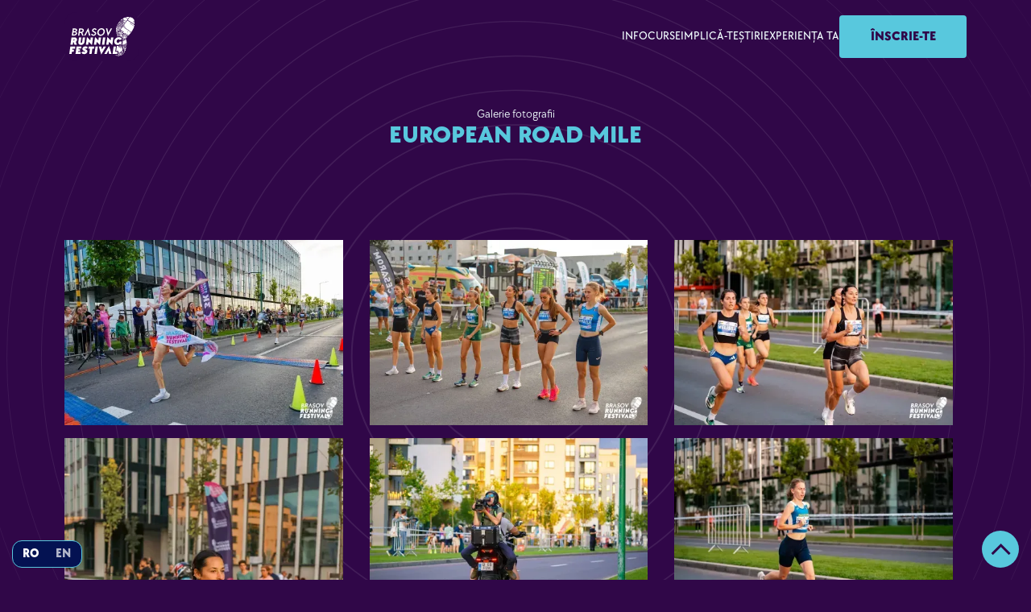

--- FILE ---
content_type: text/html; charset=utf-8
request_url: https://www.brasovrun.ro/photo-gallery-2023/european-road-mile
body_size: 16736
content:
<!DOCTYPE html><!-- Last Published: Wed Jan 21 2026 12:53:51 GMT+0000 (Coordinated Universal Time) --><html data-wf-domain="www.brasovrun.ro" data-wf-page="6528f8fbd832aae1bf064617" data-wf-site="63fcaf594c3689569cfb0782" lang="ro" data-wf-collection="6528f8fbd832aae1bf064605" data-wf-item-slug="european-road-mile"><head><meta charset="utf-8"/><title>Photo Gallery of European Road Mile | Brasov Running Festival</title><link rel="alternate" hrefLang="x-default" href="https://www.brasovrun.ro/photo-gallery-2023/european-road-mile"/><link rel="alternate" hrefLang="ro" href="https://www.brasovrun.ro/photo-gallery-2023/european-road-mile"/><link rel="alternate" hrefLang="en" href="https://www.brasovrun.ro/en/photo-gallery-2023/european-road-mile"/><meta content="Photos from Brasov Running Festival - European Road Mile" name="description"/><meta content="Photo Gallery of European Road Mile | Brasov Running Festival" property="og:title"/><meta content="Photos from Brasov Running Festival - European Road Mile" property="og:description"/><meta content="https://cdn.prod.website-files.com/63fcaf594c3689ed95fb0792/6528fb539d83e70c726af189_1.%20OG%20-%20European%20Road%20Mile.avif" property="og:image"/><meta content="Photo Gallery of European Road Mile | Brasov Running Festival" property="twitter:title"/><meta content="Photos from Brasov Running Festival - European Road Mile" property="twitter:description"/><meta content="https://cdn.prod.website-files.com/63fcaf594c3689ed95fb0792/6528fb539d83e70c726af189_1.%20OG%20-%20European%20Road%20Mile.avif" property="twitter:image"/><meta property="og:type" content="website"/><meta content="summary_large_image" name="twitter:card"/><meta content="width=device-width, initial-scale=1" name="viewport"/><link href="https://cdn.prod.website-files.com/63fcaf594c3689569cfb0782/css/brf-dev.webflow.shared.a16f3ac0b.min.css" rel="stylesheet" type="text/css" integrity="sha384-oW86wLvJJ3rj5wZ5MeFUGsO6gTqYNJTre4K5FJI6hVNrBgLQTFwFVsKXdzS3ZiZY" crossorigin="anonymous"/><link href="https://fonts.googleapis.com" rel="preconnect"/><link href="https://fonts.gstatic.com" rel="preconnect" crossorigin="anonymous"/><script src="https://ajax.googleapis.com/ajax/libs/webfont/1.6.26/webfont.js" type="text/javascript"></script><script type="text/javascript">WebFont.load({  google: {    families: ["Montserrat:100,100italic,200,200italic,300,300italic,400,400italic,500,500italic,600,600italic,700,700italic,800,800italic,900,900italic"]  }});</script><script type="text/javascript">!function(o,c){var n=c.documentElement,t=" w-mod-";n.className+=t+"js",("ontouchstart"in o||o.DocumentTouch&&c instanceof DocumentTouch)&&(n.className+=t+"touch")}(window,document);</script><link href="https://cdn.prod.website-files.com/63fcaf594c3689569cfb0782/63fcb1b21a80511ba73466ac_BRF-Favicon-32.png" rel="shortcut icon" type="image/x-icon"/><link href="https://cdn.prod.website-files.com/63fcaf594c3689569cfb0782/63fcb1b4d1b4f27c6552d2a0_BRF-Favicon-256.png" rel="apple-touch-icon"/><link href="https://www.brasovrun.ro/photo-gallery-2023/european-road-mile" rel="canonical"/><script src="https://www.google.com/recaptcha/api.js" type="text/javascript"></script><script type="text/javascript"  async src="//platform-api.sharethis.com/js/sharethis.js#property=#{property?._id}&product=custom-share-buttons"></script>

<style>
::-webkit-scrollbar {
		width: 8px;
        padding: 2.5px;
   	}

/* Track */
::-webkit-scrollbar-track {
      	background-color: #333;
	}

/* Handle */
::-webkit-scrollbar-thumb {
        background: #E04281;
    }
  
::-webkit-scrollbar-thumb:window-inactive {
        background: #300748; 
  
    }
  
</style>

<!-- Finsweet Cookie Consent -->
<script async src="https://cdn.jsdelivr.net/npm/@finsweet/cookie-consent@1/fs-cc.js" fs-cc-mode="opt-in"></script>

<script async="" src="https://www.googletagmanager.com/gtag/js?id=G-NBQVH4X6R8" type="fs-cc"></script>

<script type="fs-cc">
  window.dataLayer = window.dataLayer || [];
  function gtag(){dataLayer.push(arguments);}
  gtag('js', new Date());

  gtag('config', 'G-NBQVH4X6R8');
</script>


<!-- Google tag (gtag.js) -->
<script async src="https://www.googletagmanager.com/gtag/js?id=AW-11192583644"></script>
<script>
  window.dataLayer = window.dataLayer || [];
  function gtag(){dataLayer.push(arguments);}
  gtag('js', new Date());

  gtag('config', 'AW-11192583644');
</script>

<!-- Meta Pixel Code -->
<script>
!function(f,b,e,v,n,t,s)
{if(f.fbq)return;n=f.fbq=function(){n.callMethod?
n.callMethod.apply(n,arguments):n.queue.push(arguments)};
if(!f._fbq)f._fbq=n;n.push=n;n.loaded=!0;n.version='2.0';
n.queue=[];t=b.createElement(e);t.async=!0;
t.src=v;s=b.getElementsByTagName(e)[0];
s.parentNode.insertBefore(t,s)}(window, document,'script',
'https://connect.facebook.net/en_US/fbevents.js');
fbq('init', '1208960837255901');
fbq('track', 'PageView');
</script>
<noscript><img height="1" width="1" style="display:none"
src="https://www.facebook.com/tr?id=1208960837255901&ev=PageView&noscript=1"
/></noscript>
<!-- End Meta Pixel Code --><!-- [Attributes by Finsweet] CMS Combine -->
<script async src="https://cdn.jsdelivr.net/npm/@finsweet/attributes-cmscombine@1/cmscombine.js"></script></head><body><div class="page-wrapper"><div class="global-styles"><div class="html w-embed"><style>
/* ALL PAGES CSS */

/* Your max width code replaces the code below */
body { 
  min-height: 0vw;
  font-size: calc(0.7629107981220655vw + 0.3394953051643195em);
}
/* Max Font Size */
@media screen and (min-width:1560px) {
 body { font-size: 1.0833333333333335em; }
}
/* Min Font Size */
@media screen and (max-width:991px) {
 body { font-size: 1em; }
}
.container {
  max-width: 90em;
}

/* Desktop Only CSS (i.e. hover states) */
@media only screen and (min-width: 992px) {
	
}

/* Link color inherits from parent font color  */
a {
	color: inherit;
}

element.style {
	color: inherit
}

/* Disable / enable clicking on an element and its children  */
.overlay-indigo, .home-hero-image_bg-circles, .home-hero-image_bg-swirl, .home-hero-image_bg-height, .partners-logo_bg-circles, .feature_bg-circles, .arrow-anchor_section, .feature_img-overlay {
	pointer-events: none;
}
.click, .arrow-anchor_wrap, .language-component {
	pointer-events: auto;
}

/* Target any element with a certain "word" in the class name  */
[class*="spacer"] {
	
}


[line-clamp="3"] {
     		display: -webkit-box;
        -webkit-line-clamp: 3;
        -webkit-box-orient: vertical; 
        overflow: hidden;
     }

.text_outline-white {
  -webkit-text-fill-color: transparent;
	-webkit-background-clip: text;
  -webkit-text-stroke-width: 1px;
  -webkit-text-stroke-color: #FFFFFF;
}

.text_outline-white.text_blue{
  -webkit-text-fill-color: transparent;
	-webkit-background-clip: text;
  -webkit-text-stroke-width: 1px;
  -webkit-text-stroke-color: #58C8DD;
}

@media screen and (max-width: 575px){
  .g-recaptcha {
    transform:scale(0.77);
    -webkit-transform:scale(0.77);
    transform-origin:0 0;
    -webkit-transform-origin:0 0;
  }
}

@keyframes scroll {
  to {
    transform: translateX(calc(-100% - 6rem));
  }
}

a.linguana-badge {
  animation: scroll 1s linear;
}

.visually-hidden { 
    border: 0;
    padding: 0;
    margin: 0;
    position: absolute !important;
    height: 1px; 
    width: 1px;
    overflow: hidden;
    clip: rect(1px 1px 1px 1px); /* IE6, IE7 - a 0 height clip, off to the bottom right of the visible 1px box */
    clip: rect(1px, 1px, 1px, 1px); /*maybe deprecated but we need to support legacy browsers */
    clip-path: inset(50%); /*modern browsers, clip-path works inwards from each corner*/
    white-space: nowrap; /* added line to stop words getting smushed together (as they go onto seperate lines and some screen readers do not understand line feeds as a space */
}

</style></div></div><div class="global-styles"><nav class="section-wrapper-nav"><div class="container nav"><a href="/" role="navigation" aria-label="Home" class="logo-nav w-inline-block"><img src="https://cdn.prod.website-files.com/63fcaf594c3689569cfb0782/63fcb35217a5aefd4311bf85_brf-logo-white.svg" loading="lazy" alt="" class="logo_brf"/></a><div class="overlay-indigo"></div><nav class="nav-menu-wrap"><div class="nav-links-pages"><a href="/info-brf" class="nav-llnk">INFO</a><a href="/curse" class="nav-llnk">CURSE</a><a href="/get-involved" class="nav-llnk">IMPLICĂ-TE</a><a href="/news" class="nav-llnk">ȘTIRI</a><a href="/experienta-ta" class="nav-llnk">EXPERIENȚA TA</a><a href="https://events.hakuapp.com/events/d1f72241157504dec5d3/registration_options" target="_blank" class="button w-button">Înscrie-te</a></div></nav><div class="mobile-menu-buttton"><div data-is-ix2-target="1" class="navbar-mobile-icon" data-w-id="bdbfbcd0-8246-e4bb-d31c-de3434b10268" data-animation-type="lottie" data-src="https://cdn.prod.website-files.com/63fcaf594c3689569cfb0782/63fcaf594c3689c672fb07a3_lottieflow-menu-nav-09-000000-easey.json" data-loop="0" data-direction="1" data-autoplay="0" data-renderer="svg" data-default-duration="2.5" data-duration="0" data-ix2-initial-state="0"></div></div></div></nav></div><div class="global-styles"><div class="fs-cc"><div fs-cc="banner" class="fs-cc-banner_component"><div class="fs-cc-banner_container"><div class="fs-cc-banner_text">Făcând clic pe “Accept toate cookie-urile”, sunteți de acord cu stocarea cookie-urilor pe dispozitivul dvs. Consultați <a href="/politica-cookie" class="fs-cc-banner_text-link">Politica noastră</a> de confidențialitate pentru mai multe informații.</div><div class="fs-cc-banner_buttons-wrapper"><a fs-cc="deny" href="#" class="fs-cc-banner_button fs-cc-button-alt w-button">Refuză</a><a fs-cc="allow" href="#" class="fs-cc-banner_button w-button">Accept</a><div aria-label="Close Cookie Consent" fs-cc="close" class="fs-cc-banner_close"><div class="fs-cc-banner_close-icon w-embed"><svg fill="currentColor" aria-hidden="true" focusable="false" viewBox="0 0 16 16" alt="Close Cookie Bar">
	<path d="M9.414 8l4.293-4.293-1.414-1.414L8 6.586 3.707 2.293 2.293 3.707 6.586 8l-4.293 4.293 1.414 1.414L8 9.414l4.293 4.293 1.414-1.414L9.414 8z"></path>
</svg></div></div></div></div><div fs-cc="interaction" class="fs-cc-banner_trigger"></div></div></div></div><div class="arrow-anchor_section"><a aria-label="Scroll to the top" href="#" class="arrow-anchor_wrap w-inline-block"><div class="embed-icon w-embed"><svg width="100%" height="100%" viewBox="0 0 25 25" fill="none" xmlns="http://www.w3.org/2000/svg">
<mask id="mask0_3331_7136" style="mask-type:alpha" maskUnits="userSpaceOnUse" x="0" y="0" width="25" height="25">
<rect x="24.9922" y="0.692139" width="24" height="24" transform="rotate(90 24.9922 0.692139)" fill="currentColor"></rect>
</mask>
<g mask="url(#mask0_3331_7136)">
<path d="M2.99219 16.6921L12.9922 6.69214L22.9922 16.6921L21.2172 18.4671L12.9922 10.2421L4.76719 18.4671L2.99219 16.6921Z" fill="currentColor"></path>
</g>
</svg></div></a><div class="language-section hide"><div class="language-component"><div class="language-selector"><a href="/news/" class="language_link en w-inline-block"><div>Eng</div></a><a href="/ro/stiri" class="language_link ro w-inline-block"><div>Ro</div></a></div></div></div><div class="language-section w-locales-list"><div role="list" class="language-component w-locales-items"><div role="listitem" class="language-selector w-locales-item"><a hreflang="ro" href="/photo-gallery-2023/european-road-mile" aria-current="page" class="language_link w--current">ro</a></div><div role="listitem" class="language-selector w-locales-item"><a hreflang="en" href="/en/photo-gallery-2023/european-road-mile" class="language_link">en</a></div></div></div></div><main id="top" data-w-id="9d671ded-e996-b78e-7aeb-300135dc63c8" class="section-oh"><header class="container hero_news"><div class="news_body-wrap"><div class="text_center"><div class="p-14">Galerie fotografii</div><h1 data-w-id="9d671ded-e996-b78e-7aeb-300135dc63cc" class="h2 text_blue">European Road Mile</h1></div><div class="news_radial"><img src="https://cdn.prod.website-files.com/63fcaf594c3689569cfb0782/63fcbc32d4e6ef52513a95c6_Round%20Circles.svg" loading="eager" alt="" class="image_abs-contain"/></div><img src="https://cdn.prod.website-files.com/63fcaf594c3689ed95fb0792/6528fb539d83e70c726af189_1.%20OG%20-%20European%20Road%20Mile.avif" loading="eager" alt="" sizes="(max-width: 991px) 88vw, 84vw" srcset="https://cdn.prod.website-files.com/63fcaf594c3689ed95fb0792/6528fb539d83e70c726af189_1.%20OG%20-%20European%20Road%20Mile-p-500.avif 500w, https://cdn.prod.website-files.com/63fcaf594c3689ed95fb0792/6528fb539d83e70c726af189_1.%20OG%20-%20European%20Road%20Mile-p-800.avif 800w, https://cdn.prod.website-files.com/63fcaf594c3689ed95fb0792/6528fb539d83e70c726af189_1.%20OG%20-%20European%20Road%20Mile.avif 1200w"/></div></header><header class="container top_pad-0"><div class="news_body-wrap"><div class="_100 w-dyn-list"><script type="text/x-wf-template" id="wf-template-be98d480-cd88-8737-4249-73ec81914c4c">%3Cdiv%20role%3D%22listitem%22%20class%3D%22photo-gallery_item%20w-dyn-item%20w-dyn-repeater-item%22%3E%3Ca%20href%3D%22%23%22%20class%3D%22photo-gallery_lightbox%20w-inline-block%20w-lightbox%22%3E%3Cimg%20alt%3D%22%22%20loading%3D%22lazy%22%20src%3D%22https%3A%2F%2Fcdn.prod.website-files.com%2F63fcaf594c3689ed95fb0792%2F6528fb638c8705e974332f60_BRF_web%2520water_2593_34.avif%22%20sizes%3D%22(max-width%3A%20767px)%2042vw%2C%20(max-width%3A%20991px)%2028vw%2C%2027vw%22%20srcset%3D%22https%3A%2F%2Fcdn.prod.website-files.com%2F63fcaf594c3689ed95fb0792%2F6528fb638c8705e974332f60_BRF_web%2520water_2593_34-p-500.avif%20500w%2C%20https%3A%2F%2Fcdn.prod.website-files.com%2F63fcaf594c3689ed95fb0792%2F6528fb638c8705e974332f60_BRF_web%2520water_2593_34-p-800.avif%20800w%2C%20https%3A%2F%2Fcdn.prod.website-files.com%2F63fcaf594c3689ed95fb0792%2F6528fb638c8705e974332f60_BRF_web%2520water_2593_34-p-1080.avif%201080w%2C%20https%3A%2F%2Fcdn.prod.website-files.com%2F63fcaf594c3689ed95fb0792%2F6528fb638c8705e974332f60_BRF_web%2520water_2593_34-p-1600.avif%201600w%2C%20https%3A%2F%2Fcdn.prod.website-files.com%2F63fcaf594c3689ed95fb0792%2F6528fb638c8705e974332f60_BRF_web%2520water_2593_34.avif%202048w%22%2F%3E%3Cscript%20type%3D%22application%2Fjson%22%20class%3D%22w-json%22%3E%7B%0A%20%20%22items%22%3A%20%5B%0A%20%20%20%20%7B%0A%20%20%20%20%20%20%22url%22%3A%20%22https%3A%2F%2Fcdn.prod.website-files.com%2F63fcaf594c3689ed95fb0792%2F6528fb638c8705e974332f60_BRF_web%2520water_2593_34.avif%22%2C%0A%20%20%20%20%20%20%22type%22%3A%20%22image%22%0A%20%20%20%20%7D%0A%20%20%5D%2C%0A%20%20%22group%22%3A%20%22%22%0A%7D%3C%2Fscript%3E%3C%2Fa%3E%3C%2Fdiv%3E</script><div fs-cmscombine-element="list" role="list" class="photo-gallery_list w-dyn-items"><div role="listitem" class="photo-gallery_item w-dyn-item w-dyn-repeater-item"><a href="#" class="photo-gallery_lightbox w-inline-block w-lightbox"><img alt="" loading="lazy" src="https://cdn.prod.website-files.com/63fcaf594c3689ed95fb0792/6528fb638c8705e974332f60_BRF_web%20water_2593_34.avif" sizes="(max-width: 767px) 42vw, (max-width: 991px) 28vw, 27vw" srcset="https://cdn.prod.website-files.com/63fcaf594c3689ed95fb0792/6528fb638c8705e974332f60_BRF_web%20water_2593_34-p-500.avif 500w, https://cdn.prod.website-files.com/63fcaf594c3689ed95fb0792/6528fb638c8705e974332f60_BRF_web%20water_2593_34-p-800.avif 800w, https://cdn.prod.website-files.com/63fcaf594c3689ed95fb0792/6528fb638c8705e974332f60_BRF_web%20water_2593_34-p-1080.avif 1080w, https://cdn.prod.website-files.com/63fcaf594c3689ed95fb0792/6528fb638c8705e974332f60_BRF_web%20water_2593_34-p-1600.avif 1600w, https://cdn.prod.website-files.com/63fcaf594c3689ed95fb0792/6528fb638c8705e974332f60_BRF_web%20water_2593_34.avif 2048w"/><script type="application/json" class="w-json">{
  "items": [
    {
      "url": "https://cdn.prod.website-files.com/63fcaf594c3689ed95fb0792/6528fb638c8705e974332f60_BRF_web%20water_2593_34.avif",
      "type": "image"
    }
  ],
  "group": ""
}</script></a></div><div role="listitem" class="photo-gallery_item w-dyn-item w-dyn-repeater-item"><a href="#" class="photo-gallery_lightbox w-inline-block w-lightbox"><img alt="" loading="lazy" src="https://cdn.prod.website-files.com/63fcaf594c3689ed95fb0792/6528fb5c8468ed8924beb9b7_BRF_web%20water_2504_25.avif" sizes="(max-width: 767px) 42vw, (max-width: 991px) 28vw, 27vw" srcset="https://cdn.prod.website-files.com/63fcaf594c3689ed95fb0792/6528fb5c8468ed8924beb9b7_BRF_web%20water_2504_25-p-500.avif 500w, https://cdn.prod.website-files.com/63fcaf594c3689ed95fb0792/6528fb5c8468ed8924beb9b7_BRF_web%20water_2504_25-p-800.avif 800w, https://cdn.prod.website-files.com/63fcaf594c3689ed95fb0792/6528fb5c8468ed8924beb9b7_BRF_web%20water_2504_25.avif 1365w"/><script type="application/json" class="w-json">{
  "items": [
    {
      "url": "https://cdn.prod.website-files.com/63fcaf594c3689ed95fb0792/6528fb5c8468ed8924beb9b7_BRF_web%20water_2504_25.avif",
      "type": "image"
    }
  ],
  "group": ""
}</script></a></div><div role="listitem" class="photo-gallery_item w-dyn-item w-dyn-repeater-item"><a href="#" class="photo-gallery_lightbox w-inline-block w-lightbox"><img alt="" loading="lazy" src="https://cdn.prod.website-files.com/63fcaf594c3689ed95fb0792/6528fb5c9d83e70c726afc38_BRF_web%20water_2507_25.avif" sizes="(max-width: 767px) 42vw, (max-width: 991px) 28vw, 27vw" srcset="https://cdn.prod.website-files.com/63fcaf594c3689ed95fb0792/6528fb5c9d83e70c726afc38_BRF_web%20water_2507_25-p-500.avif 500w, https://cdn.prod.website-files.com/63fcaf594c3689ed95fb0792/6528fb5c9d83e70c726afc38_BRF_web%20water_2507_25-p-800.avif 800w, https://cdn.prod.website-files.com/63fcaf594c3689ed95fb0792/6528fb5c9d83e70c726afc38_BRF_web%20water_2507_25.avif 1365w"/><script type="application/json" class="w-json">{
  "items": [
    {
      "url": "https://cdn.prod.website-files.com/63fcaf594c3689ed95fb0792/6528fb5c9d83e70c726afc38_BRF_web%20water_2507_25.avif",
      "type": "image"
    }
  ],
  "group": ""
}</script></a></div><div role="listitem" class="photo-gallery_item w-dyn-item w-dyn-repeater-item"><a href="#" class="photo-gallery_lightbox w-inline-block w-lightbox"><img alt="" loading="lazy" src="https://cdn.prod.website-files.com/63fcaf594c3689ed95fb0792/6528fb5cab8f44dc6a7f2cad_BRF_web%20water_2512_25.avif" sizes="(max-width: 767px) 42vw, (max-width: 991px) 28vw, 27vw" srcset="https://cdn.prod.website-files.com/63fcaf594c3689ed95fb0792/6528fb5cab8f44dc6a7f2cad_BRF_web%20water_2512_25-p-500.avif 500w, https://cdn.prod.website-files.com/63fcaf594c3689ed95fb0792/6528fb5cab8f44dc6a7f2cad_BRF_web%20water_2512_25-p-800.avif 800w, https://cdn.prod.website-files.com/63fcaf594c3689ed95fb0792/6528fb5cab8f44dc6a7f2cad_BRF_web%20water_2512_25.avif 1365w"/><script type="application/json" class="w-json">{
  "items": [
    {
      "url": "https://cdn.prod.website-files.com/63fcaf594c3689ed95fb0792/6528fb5cab8f44dc6a7f2cad_BRF_web%20water_2512_25.avif",
      "type": "image"
    }
  ],
  "group": ""
}</script></a></div><div role="listitem" class="photo-gallery_item w-dyn-item w-dyn-repeater-item"><a href="#" class="photo-gallery_lightbox w-inline-block w-lightbox"><img alt="" loading="lazy" src="https://cdn.prod.website-files.com/63fcaf594c3689ed95fb0792/6528fb5cd496beba9bac90bc_BRF_web%20water_2517_19260726.avif" sizes="(max-width: 767px) 42vw, (max-width: 991px) 28vw, 27vw" srcset="https://cdn.prod.website-files.com/63fcaf594c3689ed95fb0792/6528fb5cd496beba9bac90bc_BRF_web%20water_2517_19260726-p-500.avif 500w, https://cdn.prod.website-files.com/63fcaf594c3689ed95fb0792/6528fb5cd496beba9bac90bc_BRF_web%20water_2517_19260726-p-800.avif 800w, https://cdn.prod.website-files.com/63fcaf594c3689ed95fb0792/6528fb5cd496beba9bac90bc_BRF_web%20water_2517_19260726-p-1080.avif 1080w, https://cdn.prod.website-files.com/63fcaf594c3689ed95fb0792/6528fb5cd496beba9bac90bc_BRF_web%20water_2517_19260726.avif 2048w"/><script type="application/json" class="w-json">{
  "items": [
    {
      "url": "https://cdn.prod.website-files.com/63fcaf594c3689ed95fb0792/6528fb5cd496beba9bac90bc_BRF_web%20water_2517_19260726.avif",
      "type": "image"
    }
  ],
  "group": ""
}</script></a></div><div role="listitem" class="photo-gallery_item w-dyn-item w-dyn-repeater-item"><a href="#" class="photo-gallery_lightbox w-inline-block w-lightbox"><img alt="" loading="lazy" src="https://cdn.prod.website-files.com/63fcaf594c3689ed95fb0792/6528fb63a4f0bf89675b5348_BRF_web%20water_2518_19262126.avif" sizes="(max-width: 767px) 42vw, (max-width: 991px) 28vw, 27vw" srcset="https://cdn.prod.website-files.com/63fcaf594c3689ed95fb0792/6528fb63a4f0bf89675b5348_BRF_web%20water_2518_19262126-p-500.avif 500w, https://cdn.prod.website-files.com/63fcaf594c3689ed95fb0792/6528fb63a4f0bf89675b5348_BRF_web%20water_2518_19262126-p-800.avif 800w, https://cdn.prod.website-files.com/63fcaf594c3689ed95fb0792/6528fb63a4f0bf89675b5348_BRF_web%20water_2518_19262126-p-1080.avif 1080w, https://cdn.prod.website-files.com/63fcaf594c3689ed95fb0792/6528fb63a4f0bf89675b5348_BRF_web%20water_2518_19262126.avif 2048w"/><script type="application/json" class="w-json">{
  "items": [
    {
      "url": "https://cdn.prod.website-files.com/63fcaf594c3689ed95fb0792/6528fb63a4f0bf89675b5348_BRF_web%20water_2518_19262126.avif",
      "type": "image"
    }
  ],
  "group": ""
}</script></a></div><div role="listitem" class="photo-gallery_item w-dyn-item w-dyn-repeater-item"><a href="#" class="photo-gallery_lightbox w-inline-block w-lightbox"><img alt="" loading="lazy" src="https://cdn.prod.website-files.com/63fcaf594c3689ed95fb0792/6528fb5c51b24004f7a49256_BRF_web%20water_2520_26.avif" sizes="(max-width: 767px) 42vw, (max-width: 991px) 28vw, 27vw" srcset="https://cdn.prod.website-files.com/63fcaf594c3689ed95fb0792/6528fb5c51b24004f7a49256_BRF_web%20water_2520_26-p-500.avif 500w, https://cdn.prod.website-files.com/63fcaf594c3689ed95fb0792/6528fb5c51b24004f7a49256_BRF_web%20water_2520_26-p-800.avif 800w, https://cdn.prod.website-files.com/63fcaf594c3689ed95fb0792/6528fb5c51b24004f7a49256_BRF_web%20water_2520_26-p-1080.avif 1080w, https://cdn.prod.website-files.com/63fcaf594c3689ed95fb0792/6528fb5c51b24004f7a49256_BRF_web%20water_2520_26.avif 2048w"/><script type="application/json" class="w-json">{
  "items": [
    {
      "url": "https://cdn.prod.website-files.com/63fcaf594c3689ed95fb0792/6528fb5c51b24004f7a49256_BRF_web%20water_2520_26.avif",
      "type": "image"
    }
  ],
  "group": ""
}</script></a></div><div role="listitem" class="photo-gallery_item w-dyn-item w-dyn-repeater-item"><a href="#" class="photo-gallery_lightbox w-inline-block w-lightbox"><img alt="" loading="lazy" src="https://cdn.prod.website-files.com/63fcaf594c3689ed95fb0792/6528fb5c7f97d75a7558b902_BRF_web%20water_2525_19263826.avif" sizes="(max-width: 767px) 42vw, (max-width: 991px) 28vw, 27vw" srcset="https://cdn.prod.website-files.com/63fcaf594c3689ed95fb0792/6528fb5c7f97d75a7558b902_BRF_web%20water_2525_19263826-p-500.avif 500w, https://cdn.prod.website-files.com/63fcaf594c3689ed95fb0792/6528fb5c7f97d75a7558b902_BRF_web%20water_2525_19263826-p-800.avif 800w, https://cdn.prod.website-files.com/63fcaf594c3689ed95fb0792/6528fb5c7f97d75a7558b902_BRF_web%20water_2525_19263826-p-1080.avif 1080w, https://cdn.prod.website-files.com/63fcaf594c3689ed95fb0792/6528fb5c7f97d75a7558b902_BRF_web%20water_2525_19263826.avif 2048w"/><script type="application/json" class="w-json">{
  "items": [
    {
      "url": "https://cdn.prod.website-files.com/63fcaf594c3689ed95fb0792/6528fb5c7f97d75a7558b902_BRF_web%20water_2525_19263826.avif",
      "type": "image"
    }
  ],
  "group": ""
}</script></a></div><div role="listitem" class="photo-gallery_item w-dyn-item w-dyn-repeater-item"><a href="#" class="photo-gallery_lightbox w-inline-block w-lightbox"><img alt="" loading="lazy" src="https://cdn.prod.website-files.com/63fcaf594c3689ed95fb0792/6528fb5c361caf2da13684ee_BRF_web%20water_2529_090919280328.avif" sizes="(max-width: 767px) 42vw, (max-width: 991px) 28vw, 27vw" srcset="https://cdn.prod.website-files.com/63fcaf594c3689ed95fb0792/6528fb5c361caf2da13684ee_BRF_web%20water_2529_090919280328-p-500.avif 500w, https://cdn.prod.website-files.com/63fcaf594c3689ed95fb0792/6528fb5c361caf2da13684ee_BRF_web%20water_2529_090919280328-p-800.avif 800w, https://cdn.prod.website-files.com/63fcaf594c3689ed95fb0792/6528fb5c361caf2da13684ee_BRF_web%20water_2529_090919280328-p-1080.avif 1080w, https://cdn.prod.website-files.com/63fcaf594c3689ed95fb0792/6528fb5c361caf2da13684ee_BRF_web%20water_2529_090919280328.avif 2048w"/><script type="application/json" class="w-json">{
  "items": [
    {
      "url": "https://cdn.prod.website-files.com/63fcaf594c3689ed95fb0792/6528fb5c361caf2da13684ee_BRF_web%20water_2529_090919280328.avif",
      "type": "image"
    }
  ],
  "group": ""
}</script></a></div><div role="listitem" class="photo-gallery_item w-dyn-item w-dyn-repeater-item"><a href="#" class="photo-gallery_lightbox w-inline-block w-lightbox"><img alt="" loading="lazy" src="https://cdn.prod.website-files.com/63fcaf594c3689ed95fb0792/6528fb5bbddf8430fb6236fc_BRF_web%20water_2533_090919292429.avif" sizes="(max-width: 767px) 42vw, (max-width: 991px) 28vw, 27vw" srcset="https://cdn.prod.website-files.com/63fcaf594c3689ed95fb0792/6528fb5bbddf8430fb6236fc_BRF_web%20water_2533_090919292429-p-500.avif 500w, https://cdn.prod.website-files.com/63fcaf594c3689ed95fb0792/6528fb5bbddf8430fb6236fc_BRF_web%20water_2533_090919292429-p-800.avif 800w, https://cdn.prod.website-files.com/63fcaf594c3689ed95fb0792/6528fb5bbddf8430fb6236fc_BRF_web%20water_2533_090919292429-p-1080.avif 1080w, https://cdn.prod.website-files.com/63fcaf594c3689ed95fb0792/6528fb5bbddf8430fb6236fc_BRF_web%20water_2533_090919292429-p-1600.avif 1600w, https://cdn.prod.website-files.com/63fcaf594c3689ed95fb0792/6528fb5bbddf8430fb6236fc_BRF_web%20water_2533_090919292429.avif 2048w"/><script type="application/json" class="w-json">{
  "items": [
    {
      "url": "https://cdn.prod.website-files.com/63fcaf594c3689ed95fb0792/6528fb5bbddf8430fb6236fc_BRF_web%20water_2533_090919292429.avif",
      "type": "image"
    }
  ],
  "group": ""
}</script></a></div><div role="listitem" class="photo-gallery_item w-dyn-item w-dyn-repeater-item"><a href="#" class="photo-gallery_lightbox w-inline-block w-lightbox"><img alt="" loading="lazy" src="https://cdn.prod.website-files.com/63fcaf594c3689ed95fb0792/6528fb5b1a0ce7d8912c7fd6_BRF_web%20water_2534_229.avif" sizes="(max-width: 767px) 42vw, (max-width: 991px) 28vw, 27vw" srcset="https://cdn.prod.website-files.com/63fcaf594c3689ed95fb0792/6528fb5b1a0ce7d8912c7fd6_BRF_web%20water_2534_229-p-500.avif 500w, https://cdn.prod.website-files.com/63fcaf594c3689ed95fb0792/6528fb5b1a0ce7d8912c7fd6_BRF_web%20water_2534_229-p-800.avif 800w, https://cdn.prod.website-files.com/63fcaf594c3689ed95fb0792/6528fb5b1a0ce7d8912c7fd6_BRF_web%20water_2534_229-p-1080.avif 1080w, https://cdn.prod.website-files.com/63fcaf594c3689ed95fb0792/6528fb5b1a0ce7d8912c7fd6_BRF_web%20water_2534_229.avif 2048w"/><script type="application/json" class="w-json">{
  "items": [
    {
      "url": "https://cdn.prod.website-files.com/63fcaf594c3689ed95fb0792/6528fb5b1a0ce7d8912c7fd6_BRF_web%20water_2534_229.avif",
      "type": "image"
    }
  ],
  "group": ""
}</script></a></div><div role="listitem" class="photo-gallery_item w-dyn-item w-dyn-repeater-item"><a href="#" class="photo-gallery_lightbox w-inline-block w-lightbox"><img alt="" loading="lazy" src="https://cdn.prod.website-files.com/63fcaf594c3689ed95fb0792/6528fb5b7f97d75a7558b8a1_BRF_web%20water_2535_19294629.avif" sizes="(max-width: 767px) 42vw, (max-width: 991px) 28vw, 27vw" srcset="https://cdn.prod.website-files.com/63fcaf594c3689ed95fb0792/6528fb5b7f97d75a7558b8a1_BRF_web%20water_2535_19294629-p-500.avif 500w, https://cdn.prod.website-files.com/63fcaf594c3689ed95fb0792/6528fb5b7f97d75a7558b8a1_BRF_web%20water_2535_19294629-p-800.avif 800w, https://cdn.prod.website-files.com/63fcaf594c3689ed95fb0792/6528fb5b7f97d75a7558b8a1_BRF_web%20water_2535_19294629-p-1080.avif 1080w, https://cdn.prod.website-files.com/63fcaf594c3689ed95fb0792/6528fb5b7f97d75a7558b8a1_BRF_web%20water_2535_19294629.avif 2048w"/><script type="application/json" class="w-json">{
  "items": [
    {
      "url": "https://cdn.prod.website-files.com/63fcaf594c3689ed95fb0792/6528fb5b7f97d75a7558b8a1_BRF_web%20water_2535_19294629.avif",
      "type": "image"
    }
  ],
  "group": ""
}</script></a></div><div role="listitem" class="photo-gallery_item w-dyn-item w-dyn-repeater-item"><a href="#" class="photo-gallery_lightbox w-inline-block w-lightbox"><img alt="" loading="lazy" src="https://cdn.prod.website-files.com/63fcaf594c3689ed95fb0792/6528fb5b57f15ad2b9cec0d6_BRF_web%20water_2538_090919300130.avif" sizes="(max-width: 767px) 42vw, (max-width: 991px) 28vw, 27vw" srcset="https://cdn.prod.website-files.com/63fcaf594c3689ed95fb0792/6528fb5b57f15ad2b9cec0d6_BRF_web%20water_2538_090919300130-p-500.avif 500w, https://cdn.prod.website-files.com/63fcaf594c3689ed95fb0792/6528fb5b57f15ad2b9cec0d6_BRF_web%20water_2538_090919300130-p-800.avif 800w, https://cdn.prod.website-files.com/63fcaf594c3689ed95fb0792/6528fb5b57f15ad2b9cec0d6_BRF_web%20water_2538_090919300130-p-1080.avif 1080w, https://cdn.prod.website-files.com/63fcaf594c3689ed95fb0792/6528fb5b57f15ad2b9cec0d6_BRF_web%20water_2538_090919300130-p-1600.avif 1600w, https://cdn.prod.website-files.com/63fcaf594c3689ed95fb0792/6528fb5b57f15ad2b9cec0d6_BRF_web%20water_2538_090919300130.avif 2048w"/><script type="application/json" class="w-json">{
  "items": [
    {
      "url": "https://cdn.prod.website-files.com/63fcaf594c3689ed95fb0792/6528fb5b57f15ad2b9cec0d6_BRF_web%20water_2538_090919300130.avif",
      "type": "image"
    }
  ],
  "group": ""
}</script></a></div><div role="listitem" class="photo-gallery_item w-dyn-item w-dyn-repeater-item"><a href="#" class="photo-gallery_lightbox w-inline-block w-lightbox"><img alt="" loading="lazy" src="https://cdn.prod.website-files.com/63fcaf594c3689ed95fb0792/6528fb5bfd428277d3f02beb_BRF_web%20water_2540_090919300330.avif" sizes="(max-width: 767px) 42vw, (max-width: 991px) 28vw, 27vw" srcset="https://cdn.prod.website-files.com/63fcaf594c3689ed95fb0792/6528fb5bfd428277d3f02beb_BRF_web%20water_2540_090919300330-p-500.avif 500w, https://cdn.prod.website-files.com/63fcaf594c3689ed95fb0792/6528fb5bfd428277d3f02beb_BRF_web%20water_2540_090919300330-p-800.avif 800w, https://cdn.prod.website-files.com/63fcaf594c3689ed95fb0792/6528fb5bfd428277d3f02beb_BRF_web%20water_2540_090919300330-p-1080.avif 1080w, https://cdn.prod.website-files.com/63fcaf594c3689ed95fb0792/6528fb5bfd428277d3f02beb_BRF_web%20water_2540_090919300330.avif 2048w"/><script type="application/json" class="w-json">{
  "items": [
    {
      "url": "https://cdn.prod.website-files.com/63fcaf594c3689ed95fb0792/6528fb5bfd428277d3f02beb_BRF_web%20water_2540_090919300330.avif",
      "type": "image"
    }
  ],
  "group": ""
}</script></a></div><div role="listitem" class="photo-gallery_item w-dyn-item w-dyn-repeater-item"><a href="#" class="photo-gallery_lightbox w-inline-block w-lightbox"><img alt="" loading="lazy" src="https://cdn.prod.website-files.com/63fcaf594c3689ed95fb0792/6528fb5c71488398152c6422_BRF_web%20water_2547_0386331.avif" sizes="(max-width: 767px) 42vw, (max-width: 991px) 28vw, 27vw" srcset="https://cdn.prod.website-files.com/63fcaf594c3689ed95fb0792/6528fb5c71488398152c6422_BRF_web%20water_2547_0386331-p-500.avif 500w, https://cdn.prod.website-files.com/63fcaf594c3689ed95fb0792/6528fb5c71488398152c6422_BRF_web%20water_2547_0386331-p-800.avif 800w, https://cdn.prod.website-files.com/63fcaf594c3689ed95fb0792/6528fb5c71488398152c6422_BRF_web%20water_2547_0386331-p-1080.avif 1080w, https://cdn.prod.website-files.com/63fcaf594c3689ed95fb0792/6528fb5c71488398152c6422_BRF_web%20water_2547_0386331-p-1600.avif 1600w, https://cdn.prod.website-files.com/63fcaf594c3689ed95fb0792/6528fb5c71488398152c6422_BRF_web%20water_2547_0386331.avif 2048w"/><script type="application/json" class="w-json">{
  "items": [
    {
      "url": "https://cdn.prod.website-files.com/63fcaf594c3689ed95fb0792/6528fb5c71488398152c6422_BRF_web%20water_2547_0386331.avif",
      "type": "image"
    }
  ],
  "group": ""
}</script></a></div><div role="listitem" class="photo-gallery_item w-dyn-item w-dyn-repeater-item"><a href="#" class="photo-gallery_lightbox w-inline-block w-lightbox"><img alt="" loading="lazy" src="https://cdn.prod.website-files.com/63fcaf594c3689ed95fb0792/6528fb5b9c34008379e01f19_BRF_web%20water_2553_232.avif" sizes="(max-width: 767px) 42vw, (max-width: 991px) 28vw, 27vw" srcset="https://cdn.prod.website-files.com/63fcaf594c3689ed95fb0792/6528fb5b9c34008379e01f19_BRF_web%20water_2553_232-p-500.avif 500w, https://cdn.prod.website-files.com/63fcaf594c3689ed95fb0792/6528fb5b9c34008379e01f19_BRF_web%20water_2553_232-p-800.avif 800w, https://cdn.prod.website-files.com/63fcaf594c3689ed95fb0792/6528fb5b9c34008379e01f19_BRF_web%20water_2553_232-p-1080.avif 1080w, https://cdn.prod.website-files.com/63fcaf594c3689ed95fb0792/6528fb5b9c34008379e01f19_BRF_web%20water_2553_232.avif 2048w"/><script type="application/json" class="w-json">{
  "items": [
    {
      "url": "https://cdn.prod.website-files.com/63fcaf594c3689ed95fb0792/6528fb5b9c34008379e01f19_BRF_web%20water_2553_232.avif",
      "type": "image"
    }
  ],
  "group": ""
}</script></a></div><div role="listitem" class="photo-gallery_item w-dyn-item w-dyn-repeater-item"><a href="#" class="photo-gallery_lightbox w-inline-block w-lightbox"><img alt="" loading="lazy" src="https://cdn.prod.website-files.com/63fcaf594c3689ed95fb0792/6528fb5b40e92ae64d0edc5d_BRF_web%20water_2554_090919324032.avif" sizes="(max-width: 767px) 42vw, (max-width: 991px) 28vw, 27vw" srcset="https://cdn.prod.website-files.com/63fcaf594c3689ed95fb0792/6528fb5b40e92ae64d0edc5d_BRF_web%20water_2554_090919324032-p-500.avif 500w, https://cdn.prod.website-files.com/63fcaf594c3689ed95fb0792/6528fb5b40e92ae64d0edc5d_BRF_web%20water_2554_090919324032-p-800.avif 800w, https://cdn.prod.website-files.com/63fcaf594c3689ed95fb0792/6528fb5b40e92ae64d0edc5d_BRF_web%20water_2554_090919324032-p-1080.avif 1080w, https://cdn.prod.website-files.com/63fcaf594c3689ed95fb0792/6528fb5b40e92ae64d0edc5d_BRF_web%20water_2554_090919324032.avif 2048w"/><script type="application/json" class="w-json">{
  "items": [
    {
      "url": "https://cdn.prod.website-files.com/63fcaf594c3689ed95fb0792/6528fb5b40e92ae64d0edc5d_BRF_web%20water_2554_090919324032.avif",
      "type": "image"
    }
  ],
  "group": ""
}</script></a></div><div role="listitem" class="photo-gallery_item w-dyn-item w-dyn-repeater-item"><a href="#" class="photo-gallery_lightbox w-inline-block w-lightbox"><img alt="" loading="lazy" src="https://cdn.prod.website-files.com/63fcaf594c3689ed95fb0792/6528fb5be4171f39a01d3c94_BRF_web%20water_2561_090919325432.avif" sizes="(max-width: 767px) 42vw, (max-width: 991px) 28vw, 27vw" srcset="https://cdn.prod.website-files.com/63fcaf594c3689ed95fb0792/6528fb5be4171f39a01d3c94_BRF_web%20water_2561_090919325432-p-500.avif 500w, https://cdn.prod.website-files.com/63fcaf594c3689ed95fb0792/6528fb5be4171f39a01d3c94_BRF_web%20water_2561_090919325432-p-800.avif 800w, https://cdn.prod.website-files.com/63fcaf594c3689ed95fb0792/6528fb5be4171f39a01d3c94_BRF_web%20water_2561_090919325432-p-1080.avif 1080w, https://cdn.prod.website-files.com/63fcaf594c3689ed95fb0792/6528fb5be4171f39a01d3c94_BRF_web%20water_2561_090919325432.avif 2048w"/><script type="application/json" class="w-json">{
  "items": [
    {
      "url": "https://cdn.prod.website-files.com/63fcaf594c3689ed95fb0792/6528fb5be4171f39a01d3c94_BRF_web%20water_2561_090919325432.avif",
      "type": "image"
    }
  ],
  "group": ""
}</script></a></div><div role="listitem" class="photo-gallery_item w-dyn-item w-dyn-repeater-item"><a href="#" class="photo-gallery_lightbox w-inline-block w-lightbox"><img alt="" loading="lazy" src="https://cdn.prod.website-files.com/63fcaf594c3689ed95fb0792/6528fb5bfd428277d3f02bd5_BRF_web%20water_2575_34.avif" sizes="(max-width: 767px) 42vw, (max-width: 991px) 28vw, 27vw" srcset="https://cdn.prod.website-files.com/63fcaf594c3689ed95fb0792/6528fb5bfd428277d3f02bd5_BRF_web%20water_2575_34-p-500.avif 500w, https://cdn.prod.website-files.com/63fcaf594c3689ed95fb0792/6528fb5bfd428277d3f02bd5_BRF_web%20water_2575_34-p-800.avif 800w, https://cdn.prod.website-files.com/63fcaf594c3689ed95fb0792/6528fb5bfd428277d3f02bd5_BRF_web%20water_2575_34-p-1080.avif 1080w, https://cdn.prod.website-files.com/63fcaf594c3689ed95fb0792/6528fb5bfd428277d3f02bd5_BRF_web%20water_2575_34.avif 2048w"/><script type="application/json" class="w-json">{
  "items": [
    {
      "url": "https://cdn.prod.website-files.com/63fcaf594c3689ed95fb0792/6528fb5bfd428277d3f02bd5_BRF_web%20water_2575_34.avif",
      "type": "image"
    }
  ],
  "group": ""
}</script></a></div><div role="listitem" class="photo-gallery_item w-dyn-item w-dyn-repeater-item"><a href="#" class="photo-gallery_lightbox w-inline-block w-lightbox"><img alt="" loading="lazy" src="https://cdn.prod.website-files.com/63fcaf594c3689ed95fb0792/6528fb5bf72a91e09e274fd4_BRF_web%20water_2578_34.avif" sizes="(max-width: 767px) 42vw, (max-width: 991px) 28vw, 27vw" srcset="https://cdn.prod.website-files.com/63fcaf594c3689ed95fb0792/6528fb5bf72a91e09e274fd4_BRF_web%20water_2578_34-p-500.avif 500w, https://cdn.prod.website-files.com/63fcaf594c3689ed95fb0792/6528fb5bf72a91e09e274fd4_BRF_web%20water_2578_34-p-800.avif 800w, https://cdn.prod.website-files.com/63fcaf594c3689ed95fb0792/6528fb5bf72a91e09e274fd4_BRF_web%20water_2578_34-p-1080.avif 1080w, https://cdn.prod.website-files.com/63fcaf594c3689ed95fb0792/6528fb5bf72a91e09e274fd4_BRF_web%20water_2578_34.avif 2048w"/><script type="application/json" class="w-json">{
  "items": [
    {
      "url": "https://cdn.prod.website-files.com/63fcaf594c3689ed95fb0792/6528fb5bf72a91e09e274fd4_BRF_web%20water_2578_34.avif",
      "type": "image"
    }
  ],
  "group": ""
}</script></a></div><div role="listitem" class="photo-gallery_item w-dyn-item w-dyn-repeater-item"><a href="#" class="photo-gallery_lightbox w-inline-block w-lightbox"><img alt="" loading="lazy" src="https://cdn.prod.website-files.com/63fcaf594c3689ed95fb0792/6528fb5b51b24004f7a490fa_BRF_web%20water_2580_34.avif" sizes="(max-width: 767px) 42vw, (max-width: 991px) 28vw, 27vw" srcset="https://cdn.prod.website-files.com/63fcaf594c3689ed95fb0792/6528fb5b51b24004f7a490fa_BRF_web%20water_2580_34-p-500.avif 500w, https://cdn.prod.website-files.com/63fcaf594c3689ed95fb0792/6528fb5b51b24004f7a490fa_BRF_web%20water_2580_34-p-800.avif 800w, https://cdn.prod.website-files.com/63fcaf594c3689ed95fb0792/6528fb5b51b24004f7a490fa_BRF_web%20water_2580_34-p-1080.avif 1080w, https://cdn.prod.website-files.com/63fcaf594c3689ed95fb0792/6528fb5b51b24004f7a490fa_BRF_web%20water_2580_34.avif 2048w"/><script type="application/json" class="w-json">{
  "items": [
    {
      "url": "https://cdn.prod.website-files.com/63fcaf594c3689ed95fb0792/6528fb5b51b24004f7a490fa_BRF_web%20water_2580_34.avif",
      "type": "image"
    }
  ],
  "group": ""
}</script></a></div><div role="listitem" class="photo-gallery_item w-dyn-item w-dyn-repeater-item"><a href="#" class="photo-gallery_lightbox w-inline-block w-lightbox"><img alt="" loading="lazy" src="https://cdn.prod.website-files.com/63fcaf594c3689ed95fb0792/6528fb5b38c315ff94722e8f_BRF_web%20water_2582_19342334.avif" sizes="(max-width: 767px) 42vw, (max-width: 991px) 28vw, 27vw" srcset="https://cdn.prod.website-files.com/63fcaf594c3689ed95fb0792/6528fb5b38c315ff94722e8f_BRF_web%20water_2582_19342334-p-500.avif 500w, https://cdn.prod.website-files.com/63fcaf594c3689ed95fb0792/6528fb5b38c315ff94722e8f_BRF_web%20water_2582_19342334-p-800.avif 800w, https://cdn.prod.website-files.com/63fcaf594c3689ed95fb0792/6528fb5b38c315ff94722e8f_BRF_web%20water_2582_19342334-p-1080.avif 1080w, https://cdn.prod.website-files.com/63fcaf594c3689ed95fb0792/6528fb5b38c315ff94722e8f_BRF_web%20water_2582_19342334.avif 2048w"/><script type="application/json" class="w-json">{
  "items": [
    {
      "url": "https://cdn.prod.website-files.com/63fcaf594c3689ed95fb0792/6528fb5b38c315ff94722e8f_BRF_web%20water_2582_19342334.avif",
      "type": "image"
    }
  ],
  "group": ""
}</script></a></div><div role="listitem" class="photo-gallery_item w-dyn-item w-dyn-repeater-item"><a href="#" class="photo-gallery_lightbox w-inline-block w-lightbox"><img alt="" loading="lazy" src="https://cdn.prod.website-files.com/63fcaf594c3689ed95fb0792/6528fb5cab8f44dc6a7f2ba5_BRF_web%20water_2588_090919344134.avif" sizes="(max-width: 767px) 42vw, (max-width: 991px) 28vw, 27vw" srcset="https://cdn.prod.website-files.com/63fcaf594c3689ed95fb0792/6528fb5cab8f44dc6a7f2ba5_BRF_web%20water_2588_090919344134-p-500.avif 500w, https://cdn.prod.website-files.com/63fcaf594c3689ed95fb0792/6528fb5cab8f44dc6a7f2ba5_BRF_web%20water_2588_090919344134-p-800.avif 800w, https://cdn.prod.website-files.com/63fcaf594c3689ed95fb0792/6528fb5cab8f44dc6a7f2ba5_BRF_web%20water_2588_090919344134-p-1080.avif 1080w, https://cdn.prod.website-files.com/63fcaf594c3689ed95fb0792/6528fb5cab8f44dc6a7f2ba5_BRF_web%20water_2588_090919344134.avif 2048w"/><script type="application/json" class="w-json">{
  "items": [
    {
      "url": "https://cdn.prod.website-files.com/63fcaf594c3689ed95fb0792/6528fb5cab8f44dc6a7f2ba5_BRF_web%20water_2588_090919344134.avif",
      "type": "image"
    }
  ],
  "group": ""
}</script></a></div><div role="listitem" class="photo-gallery_item w-dyn-item w-dyn-repeater-item"><a href="#" class="photo-gallery_lightbox w-inline-block w-lightbox"><img alt="" loading="lazy" src="https://cdn.prod.website-files.com/63fcaf594c3689ed95fb0792/6528fb5ba1361f6e168709c1_BRF_web%20water_2589_234.avif" sizes="(max-width: 767px) 42vw, (max-width: 991px) 28vw, 27vw" srcset="https://cdn.prod.website-files.com/63fcaf594c3689ed95fb0792/6528fb5ba1361f6e168709c1_BRF_web%20water_2589_234-p-500.avif 500w, https://cdn.prod.website-files.com/63fcaf594c3689ed95fb0792/6528fb5ba1361f6e168709c1_BRF_web%20water_2589_234-p-800.avif 800w, https://cdn.prod.website-files.com/63fcaf594c3689ed95fb0792/6528fb5ba1361f6e168709c1_BRF_web%20water_2589_234-p-1080.avif 1080w, https://cdn.prod.website-files.com/63fcaf594c3689ed95fb0792/6528fb5ba1361f6e168709c1_BRF_web%20water_2589_234.avif 2048w"/><script type="application/json" class="w-json">{
  "items": [
    {
      "url": "https://cdn.prod.website-files.com/63fcaf594c3689ed95fb0792/6528fb5ba1361f6e168709c1_BRF_web%20water_2589_234.avif",
      "type": "image"
    }
  ],
  "group": ""
}</script></a></div><div role="listitem" class="photo-gallery_item w-dyn-item w-dyn-repeater-item"><a href="#" class="photo-gallery_lightbox w-inline-block w-lightbox"><img alt="" loading="lazy" src="https://cdn.prod.website-files.com/63fcaf594c3689ed95fb0792/6528fb5c0084b158966254f8_BRF_web%20water_2590_090919344234.avif" sizes="(max-width: 767px) 42vw, (max-width: 991px) 28vw, 27vw" srcset="https://cdn.prod.website-files.com/63fcaf594c3689ed95fb0792/6528fb5c0084b158966254f8_BRF_web%20water_2590_090919344234-p-500.avif 500w, https://cdn.prod.website-files.com/63fcaf594c3689ed95fb0792/6528fb5c0084b158966254f8_BRF_web%20water_2590_090919344234-p-800.avif 800w, https://cdn.prod.website-files.com/63fcaf594c3689ed95fb0792/6528fb5c0084b158966254f8_BRF_web%20water_2590_090919344234-p-1080.avif 1080w, https://cdn.prod.website-files.com/63fcaf594c3689ed95fb0792/6528fb5c0084b158966254f8_BRF_web%20water_2590_090919344234.avif 2048w"/><script type="application/json" class="w-json">{
  "items": [
    {
      "url": "https://cdn.prod.website-files.com/63fcaf594c3689ed95fb0792/6528fb5c0084b158966254f8_BRF_web%20water_2590_090919344234.avif",
      "type": "image"
    }
  ],
  "group": ""
}</script></a></div></div><div class="hide w-dyn-hide w-dyn-empty"><div>No items found.</div></div></div><div class="_100 w-dyn-list"><script type="text/x-wf-template" id="wf-template-23ab0d82-899b-d827-f5d3-9fe967dc7c67">%3Cdiv%20role%3D%22listitem%22%20class%3D%22photo-gallery_item%20w-dyn-item%20w-dyn-repeater-item%22%3E%3Ca%20href%3D%22%23%22%20class%3D%22w-inline-block%20w-lightbox%22%3E%3Cimg%20alt%3D%22%22%20loading%3D%22lazy%22%20src%3D%22https%3A%2F%2Fcdn.prod.website-files.com%2F63fcaf594c3689ed95fb0792%2F6528fbe09c34008379e0d980_BRF_web%2520water_2607_35.avif%22%20sizes%3D%22(max-width%3A%20767px)%2042vw%2C%20(max-width%3A%20991px)%2028vw%2C%2027vw%22%20srcset%3D%22https%3A%2F%2Fcdn.prod.website-files.com%2F63fcaf594c3689ed95fb0792%2F6528fbe09c34008379e0d980_BRF_web%2520water_2607_35-p-500.avif%20500w%2C%20https%3A%2F%2Fcdn.prod.website-files.com%2F63fcaf594c3689ed95fb0792%2F6528fbe09c34008379e0d980_BRF_web%2520water_2607_35-p-800.avif%20800w%2C%20https%3A%2F%2Fcdn.prod.website-files.com%2F63fcaf594c3689ed95fb0792%2F6528fbe09c34008379e0d980_BRF_web%2520water_2607_35-p-1080.avif%201080w%2C%20https%3A%2F%2Fcdn.prod.website-files.com%2F63fcaf594c3689ed95fb0792%2F6528fbe09c34008379e0d980_BRF_web%2520water_2607_35.avif%202048w%22%2F%3E%3Cscript%20type%3D%22application%2Fjson%22%20class%3D%22w-json%22%3E%7B%0A%20%20%22items%22%3A%20%5B%0A%20%20%20%20%7B%0A%20%20%20%20%20%20%22url%22%3A%20%22https%3A%2F%2Fcdn.prod.website-files.com%2F63fcaf594c3689ed95fb0792%2F6528fbe09c34008379e0d980_BRF_web%2520water_2607_35.avif%22%2C%0A%20%20%20%20%20%20%22type%22%3A%20%22image%22%0A%20%20%20%20%7D%0A%20%20%5D%2C%0A%20%20%22group%22%3A%20%22%22%0A%7D%3C%2Fscript%3E%3C%2Fa%3E%3C%2Fdiv%3E</script><div fs-cmscombine-element="list" role="list" class="photo-gallery_list w-dyn-items"><div role="listitem" class="photo-gallery_item w-dyn-item w-dyn-repeater-item"><a href="#" class="w-inline-block w-lightbox"><img alt="" loading="lazy" src="https://cdn.prod.website-files.com/63fcaf594c3689ed95fb0792/6528fbe09c34008379e0d980_BRF_web%20water_2607_35.avif" sizes="(max-width: 767px) 42vw, (max-width: 991px) 28vw, 27vw" srcset="https://cdn.prod.website-files.com/63fcaf594c3689ed95fb0792/6528fbe09c34008379e0d980_BRF_web%20water_2607_35-p-500.avif 500w, https://cdn.prod.website-files.com/63fcaf594c3689ed95fb0792/6528fbe09c34008379e0d980_BRF_web%20water_2607_35-p-800.avif 800w, https://cdn.prod.website-files.com/63fcaf594c3689ed95fb0792/6528fbe09c34008379e0d980_BRF_web%20water_2607_35-p-1080.avif 1080w, https://cdn.prod.website-files.com/63fcaf594c3689ed95fb0792/6528fbe09c34008379e0d980_BRF_web%20water_2607_35.avif 2048w"/><script type="application/json" class="w-json">{
  "items": [
    {
      "url": "https://cdn.prod.website-files.com/63fcaf594c3689ed95fb0792/6528fbe09c34008379e0d980_BRF_web%20water_2607_35.avif",
      "type": "image"
    }
  ],
  "group": ""
}</script></a></div><div role="listitem" class="photo-gallery_item w-dyn-item w-dyn-repeater-item"><a href="#" class="w-inline-block w-lightbox"><img alt="" loading="lazy" src="https://cdn.prod.website-files.com/63fcaf594c3689ed95fb0792/6528fbe0d832aae1bf09ea95_BRF_web%20water_2610_19351135.avif" sizes="(max-width: 767px) 42vw, (max-width: 991px) 28vw, 27vw" srcset="https://cdn.prod.website-files.com/63fcaf594c3689ed95fb0792/6528fbe0d832aae1bf09ea95_BRF_web%20water_2610_19351135-p-500.avif 500w, https://cdn.prod.website-files.com/63fcaf594c3689ed95fb0792/6528fbe0d832aae1bf09ea95_BRF_web%20water_2610_19351135-p-800.avif 800w, https://cdn.prod.website-files.com/63fcaf594c3689ed95fb0792/6528fbe0d832aae1bf09ea95_BRF_web%20water_2610_19351135-p-1080.avif 1080w, https://cdn.prod.website-files.com/63fcaf594c3689ed95fb0792/6528fbe0d832aae1bf09ea95_BRF_web%20water_2610_19351135.avif 2048w"/><script type="application/json" class="w-json">{
  "items": [
    {
      "url": "https://cdn.prod.website-files.com/63fcaf594c3689ed95fb0792/6528fbe0d832aae1bf09ea95_BRF_web%20water_2610_19351135.avif",
      "type": "image"
    }
  ],
  "group": ""
}</script></a></div><div role="listitem" class="photo-gallery_item w-dyn-item w-dyn-repeater-item"><a href="#" class="w-inline-block w-lightbox"><img alt="" loading="lazy" src="https://cdn.prod.website-files.com/63fcaf594c3689ed95fb0792/6528fbdf5ec19109e28dfad5_BRF_web%20water_2613_19352035.avif" sizes="(max-width: 767px) 42vw, (max-width: 991px) 28vw, 27vw" srcset="https://cdn.prod.website-files.com/63fcaf594c3689ed95fb0792/6528fbdf5ec19109e28dfad5_BRF_web%20water_2613_19352035-p-500.avif 500w, https://cdn.prod.website-files.com/63fcaf594c3689ed95fb0792/6528fbdf5ec19109e28dfad5_BRF_web%20water_2613_19352035-p-800.avif 800w, https://cdn.prod.website-files.com/63fcaf594c3689ed95fb0792/6528fbdf5ec19109e28dfad5_BRF_web%20water_2613_19352035-p-1080.avif 1080w, https://cdn.prod.website-files.com/63fcaf594c3689ed95fb0792/6528fbdf5ec19109e28dfad5_BRF_web%20water_2613_19352035.avif 2048w"/><script type="application/json" class="w-json">{
  "items": [
    {
      "url": "https://cdn.prod.website-files.com/63fcaf594c3689ed95fb0792/6528fbdf5ec19109e28dfad5_BRF_web%20water_2613_19352035.avif",
      "type": "image"
    }
  ],
  "group": ""
}</script></a></div><div role="listitem" class="photo-gallery_item w-dyn-item w-dyn-repeater-item"><a href="#" class="w-inline-block w-lightbox"><img alt="" loading="lazy" src="https://cdn.prod.website-files.com/63fcaf594c3689ed95fb0792/6528fbdf7f97d75a7559675a_BRF_web%20water_2614_090919352135.avif" sizes="(max-width: 767px) 42vw, (max-width: 991px) 28vw, 27vw" srcset="https://cdn.prod.website-files.com/63fcaf594c3689ed95fb0792/6528fbdf7f97d75a7559675a_BRF_web%20water_2614_090919352135-p-500.avif 500w, https://cdn.prod.website-files.com/63fcaf594c3689ed95fb0792/6528fbdf7f97d75a7559675a_BRF_web%20water_2614_090919352135-p-800.avif 800w, https://cdn.prod.website-files.com/63fcaf594c3689ed95fb0792/6528fbdf7f97d75a7559675a_BRF_web%20water_2614_090919352135-p-1080.avif 1080w, https://cdn.prod.website-files.com/63fcaf594c3689ed95fb0792/6528fbdf7f97d75a7559675a_BRF_web%20water_2614_090919352135.avif 2048w"/><script type="application/json" class="w-json">{
  "items": [
    {
      "url": "https://cdn.prod.website-files.com/63fcaf594c3689ed95fb0792/6528fbdf7f97d75a7559675a_BRF_web%20water_2614_090919352135.avif",
      "type": "image"
    }
  ],
  "group": ""
}</script></a></div><div role="listitem" class="photo-gallery_item w-dyn-item w-dyn-repeater-item"><a href="#" class="w-inline-block w-lightbox"><img alt="" loading="lazy" src="https://cdn.prod.website-files.com/63fcaf594c3689ed95fb0792/6528fbe06b59f479344e66be_BRF_web%20water_2622_35.avif" sizes="(max-width: 767px) 42vw, (max-width: 991px) 28vw, 27vw" srcset="https://cdn.prod.website-files.com/63fcaf594c3689ed95fb0792/6528fbe06b59f479344e66be_BRF_web%20water_2622_35-p-500.avif 500w, https://cdn.prod.website-files.com/63fcaf594c3689ed95fb0792/6528fbe06b59f479344e66be_BRF_web%20water_2622_35-p-800.avif 800w, https://cdn.prod.website-files.com/63fcaf594c3689ed95fb0792/6528fbe06b59f479344e66be_BRF_web%20water_2622_35-p-1080.avif 1080w, https://cdn.prod.website-files.com/63fcaf594c3689ed95fb0792/6528fbe06b59f479344e66be_BRF_web%20water_2622_35.avif 2048w"/><script type="application/json" class="w-json">{
  "items": [
    {
      "url": "https://cdn.prod.website-files.com/63fcaf594c3689ed95fb0792/6528fbe06b59f479344e66be_BRF_web%20water_2622_35.avif",
      "type": "image"
    }
  ],
  "group": ""
}</script></a></div><div role="listitem" class="photo-gallery_item w-dyn-item w-dyn-repeater-item"><a href="#" class="w-inline-block w-lightbox"><img alt="" loading="lazy" src="https://cdn.prod.website-files.com/63fcaf594c3689ed95fb0792/6528fbe01c309ba460a060e0_BRF_web%20water_2625_090919363936.avif" sizes="(max-width: 767px) 42vw, (max-width: 991px) 28vw, 27vw" srcset="https://cdn.prod.website-files.com/63fcaf594c3689ed95fb0792/6528fbe01c309ba460a060e0_BRF_web%20water_2625_090919363936-p-500.avif 500w, https://cdn.prod.website-files.com/63fcaf594c3689ed95fb0792/6528fbe01c309ba460a060e0_BRF_web%20water_2625_090919363936-p-800.avif 800w, https://cdn.prod.website-files.com/63fcaf594c3689ed95fb0792/6528fbe01c309ba460a060e0_BRF_web%20water_2625_090919363936-p-1080.avif 1080w, https://cdn.prod.website-files.com/63fcaf594c3689ed95fb0792/6528fbe01c309ba460a060e0_BRF_web%20water_2625_090919363936.avif 1365w"/><script type="application/json" class="w-json">{
  "items": [
    {
      "url": "https://cdn.prod.website-files.com/63fcaf594c3689ed95fb0792/6528fbe01c309ba460a060e0_BRF_web%20water_2625_090919363936.avif",
      "type": "image"
    }
  ],
  "group": ""
}</script></a></div><div role="listitem" class="photo-gallery_item w-dyn-item w-dyn-repeater-item"><a href="#" class="w-inline-block w-lightbox"><img alt="" loading="lazy" src="https://cdn.prod.website-files.com/63fcaf594c3689ed95fb0792/6528fbdfbddf8430fb62cd51_BRF_web%20water_2626_19363936.avif" sizes="(max-width: 767px) 42vw, (max-width: 991px) 28vw, 27vw" srcset="https://cdn.prod.website-files.com/63fcaf594c3689ed95fb0792/6528fbdfbddf8430fb62cd51_BRF_web%20water_2626_19363936-p-500.avif 500w, https://cdn.prod.website-files.com/63fcaf594c3689ed95fb0792/6528fbdfbddf8430fb62cd51_BRF_web%20water_2626_19363936-p-800.avif 800w, https://cdn.prod.website-files.com/63fcaf594c3689ed95fb0792/6528fbdfbddf8430fb62cd51_BRF_web%20water_2626_19363936-p-1080.avif 1080w, https://cdn.prod.website-files.com/63fcaf594c3689ed95fb0792/6528fbdfbddf8430fb62cd51_BRF_web%20water_2626_19363936.avif 2048w"/><script type="application/json" class="w-json">{
  "items": [
    {
      "url": "https://cdn.prod.website-files.com/63fcaf594c3689ed95fb0792/6528fbdfbddf8430fb62cd51_BRF_web%20water_2626_19363936.avif",
      "type": "image"
    }
  ],
  "group": ""
}</script></a></div><div role="listitem" class="photo-gallery_item w-dyn-item w-dyn-repeater-item"><a href="#" class="w-inline-block w-lightbox"><img alt="" loading="lazy" src="https://cdn.prod.website-files.com/63fcaf594c3689ed95fb0792/6528fb660084b15896625fb8_BRF_web%20water_2633_090919441944.avif" sizes="(max-width: 767px) 42vw, (max-width: 991px) 28vw, 27vw" srcset="https://cdn.prod.website-files.com/63fcaf594c3689ed95fb0792/6528fb660084b15896625fb8_BRF_web%20water_2633_090919441944-p-500.avif 500w, https://cdn.prod.website-files.com/63fcaf594c3689ed95fb0792/6528fb660084b15896625fb8_BRF_web%20water_2633_090919441944-p-800.avif 800w, https://cdn.prod.website-files.com/63fcaf594c3689ed95fb0792/6528fb660084b15896625fb8_BRF_web%20water_2633_090919441944-p-1080.avif 1080w, https://cdn.prod.website-files.com/63fcaf594c3689ed95fb0792/6528fb660084b15896625fb8_BRF_web%20water_2633_090919441944.avif 2048w"/><script type="application/json" class="w-json">{
  "items": [
    {
      "url": "https://cdn.prod.website-files.com/63fcaf594c3689ed95fb0792/6528fb660084b15896625fb8_BRF_web%20water_2633_090919441944.avif",
      "type": "image"
    }
  ],
  "group": ""
}</script></a></div><div role="listitem" class="photo-gallery_item w-dyn-item w-dyn-repeater-item"><a href="#" class="w-inline-block w-lightbox"><img alt="" loading="lazy" src="https://cdn.prod.website-files.com/63fcaf594c3689ed95fb0792/6528fb6618d5acbdabd1f955_BRF_web%20water_2638_090919450245.avif" sizes="(max-width: 767px) 42vw, (max-width: 991px) 28vw, 27vw" srcset="https://cdn.prod.website-files.com/63fcaf594c3689ed95fb0792/6528fb6618d5acbdabd1f955_BRF_web%20water_2638_090919450245-p-500.avif 500w, https://cdn.prod.website-files.com/63fcaf594c3689ed95fb0792/6528fb6618d5acbdabd1f955_BRF_web%20water_2638_090919450245-p-800.avif 800w, https://cdn.prod.website-files.com/63fcaf594c3689ed95fb0792/6528fb6618d5acbdabd1f955_BRF_web%20water_2638_090919450245-p-1080.avif 1080w, https://cdn.prod.website-files.com/63fcaf594c3689ed95fb0792/6528fb6618d5acbdabd1f955_BRF_web%20water_2638_090919450245.avif 2048w"/><script type="application/json" class="w-json">{
  "items": [
    {
      "url": "https://cdn.prod.website-files.com/63fcaf594c3689ed95fb0792/6528fb6618d5acbdabd1f955_BRF_web%20water_2638_090919450245.avif",
      "type": "image"
    }
  ],
  "group": ""
}</script></a></div><div role="listitem" class="photo-gallery_item w-dyn-item w-dyn-repeater-item"><a href="#" class="w-inline-block w-lightbox"><img alt="" loading="lazy" src="https://cdn.prod.website-files.com/63fcaf594c3689ed95fb0792/6528fb6571488398152c6bd2_BRF_web%20water_2647_0398146.avif" sizes="(max-width: 767px) 42vw, (max-width: 991px) 28vw, 27vw" srcset="https://cdn.prod.website-files.com/63fcaf594c3689ed95fb0792/6528fb6571488398152c6bd2_BRF_web%20water_2647_0398146-p-500.avif 500w, https://cdn.prod.website-files.com/63fcaf594c3689ed95fb0792/6528fb6571488398152c6bd2_BRF_web%20water_2647_0398146-p-800.avif 800w, https://cdn.prod.website-files.com/63fcaf594c3689ed95fb0792/6528fb6571488398152c6bd2_BRF_web%20water_2647_0398146-p-1080.avif 1080w, https://cdn.prod.website-files.com/63fcaf594c3689ed95fb0792/6528fb6571488398152c6bd2_BRF_web%20water_2647_0398146-p-1600.avif 1600w, https://cdn.prod.website-files.com/63fcaf594c3689ed95fb0792/6528fb6571488398152c6bd2_BRF_web%20water_2647_0398146.avif 2048w"/><script type="application/json" class="w-json">{
  "items": [
    {
      "url": "https://cdn.prod.website-files.com/63fcaf594c3689ed95fb0792/6528fb6571488398152c6bd2_BRF_web%20water_2647_0398146.avif",
      "type": "image"
    }
  ],
  "group": ""
}</script></a></div><div role="listitem" class="photo-gallery_item w-dyn-item w-dyn-repeater-item"><a href="#" class="w-inline-block w-lightbox"><img alt="" loading="lazy" src="https://cdn.prod.website-files.com/63fcaf594c3689ed95fb0792/6528fb65f72a91e09e275afe_BRF_web%20water_2648_0398646.avif" sizes="(max-width: 767px) 42vw, (max-width: 991px) 28vw, 27vw" srcset="https://cdn.prod.website-files.com/63fcaf594c3689ed95fb0792/6528fb65f72a91e09e275afe_BRF_web%20water_2648_0398646-p-500.avif 500w, https://cdn.prod.website-files.com/63fcaf594c3689ed95fb0792/6528fb65f72a91e09e275afe_BRF_web%20water_2648_0398646-p-800.avif 800w, https://cdn.prod.website-files.com/63fcaf594c3689ed95fb0792/6528fb65f72a91e09e275afe_BRF_web%20water_2648_0398646-p-1080.avif 1080w, https://cdn.prod.website-files.com/63fcaf594c3689ed95fb0792/6528fb65f72a91e09e275afe_BRF_web%20water_2648_0398646.avif 2048w"/><script type="application/json" class="w-json">{
  "items": [
    {
      "url": "https://cdn.prod.website-files.com/63fcaf594c3689ed95fb0792/6528fb65f72a91e09e275afe_BRF_web%20water_2648_0398646.avif",
      "type": "image"
    }
  ],
  "group": ""
}</script></a></div><div role="listitem" class="photo-gallery_item w-dyn-item w-dyn-repeater-item"><a href="#" class="w-inline-block w-lightbox"><img alt="" loading="lazy" src="https://cdn.prod.website-files.com/63fcaf594c3689ed95fb0792/6528fb659f1800f504d19817_BRF_web%20water_2658_090919472347.avif" sizes="(max-width: 767px) 42vw, (max-width: 991px) 28vw, 27vw" srcset="https://cdn.prod.website-files.com/63fcaf594c3689ed95fb0792/6528fb659f1800f504d19817_BRF_web%20water_2658_090919472347-p-500.avif 500w, https://cdn.prod.website-files.com/63fcaf594c3689ed95fb0792/6528fb659f1800f504d19817_BRF_web%20water_2658_090919472347-p-800.avif 800w, https://cdn.prod.website-files.com/63fcaf594c3689ed95fb0792/6528fb659f1800f504d19817_BRF_web%20water_2658_090919472347-p-1080.avif 1080w, https://cdn.prod.website-files.com/63fcaf594c3689ed95fb0792/6528fb659f1800f504d19817_BRF_web%20water_2658_090919472347.avif 2048w"/><script type="application/json" class="w-json">{
  "items": [
    {
      "url": "https://cdn.prod.website-files.com/63fcaf594c3689ed95fb0792/6528fb659f1800f504d19817_BRF_web%20water_2658_090919472347.avif",
      "type": "image"
    }
  ],
  "group": ""
}</script></a></div><div role="listitem" class="photo-gallery_item w-dyn-item w-dyn-repeater-item"><a href="#" class="w-inline-block w-lightbox"><img alt="" loading="lazy" src="https://cdn.prod.website-files.com/63fcaf594c3689ed95fb0792/6528fb65bbea9ba28c6ea4c6_BRF_web%20water_2659_247.avif" sizes="(max-width: 767px) 42vw, (max-width: 991px) 28vw, 27vw" srcset="https://cdn.prod.website-files.com/63fcaf594c3689ed95fb0792/6528fb65bbea9ba28c6ea4c6_BRF_web%20water_2659_247-p-500.avif 500w, https://cdn.prod.website-files.com/63fcaf594c3689ed95fb0792/6528fb65bbea9ba28c6ea4c6_BRF_web%20water_2659_247-p-800.avif 800w, https://cdn.prod.website-files.com/63fcaf594c3689ed95fb0792/6528fb65bbea9ba28c6ea4c6_BRF_web%20water_2659_247-p-1080.avif 1080w, https://cdn.prod.website-files.com/63fcaf594c3689ed95fb0792/6528fb65bbea9ba28c6ea4c6_BRF_web%20water_2659_247-p-1600.avif 1600w, https://cdn.prod.website-files.com/63fcaf594c3689ed95fb0792/6528fb65bbea9ba28c6ea4c6_BRF_web%20water_2659_247.avif 2048w"/><script type="application/json" class="w-json">{
  "items": [
    {
      "url": "https://cdn.prod.website-files.com/63fcaf594c3689ed95fb0792/6528fb65bbea9ba28c6ea4c6_BRF_web%20water_2659_247.avif",
      "type": "image"
    }
  ],
  "group": ""
}</script></a></div><div role="listitem" class="photo-gallery_item w-dyn-item w-dyn-repeater-item"><a href="#" class="w-inline-block w-lightbox"><img alt="" loading="lazy" src="https://cdn.prod.website-files.com/63fcaf594c3689ed95fb0792/6528fb65d496beba9bac9779_BRF_web%20water_2666_48.avif" sizes="(max-width: 767px) 42vw, (max-width: 991px) 28vw, 27vw" srcset="https://cdn.prod.website-files.com/63fcaf594c3689ed95fb0792/6528fb65d496beba9bac9779_BRF_web%20water_2666_48-p-500.avif 500w, https://cdn.prod.website-files.com/63fcaf594c3689ed95fb0792/6528fb65d496beba9bac9779_BRF_web%20water_2666_48-p-800.avif 800w, https://cdn.prod.website-files.com/63fcaf594c3689ed95fb0792/6528fb65d496beba9bac9779_BRF_web%20water_2666_48-p-1080.avif 1080w, https://cdn.prod.website-files.com/63fcaf594c3689ed95fb0792/6528fb65d496beba9bac9779_BRF_web%20water_2666_48.avif 2048w"/><script type="application/json" class="w-json">{
  "items": [
    {
      "url": "https://cdn.prod.website-files.com/63fcaf594c3689ed95fb0792/6528fb65d496beba9bac9779_BRF_web%20water_2666_48.avif",
      "type": "image"
    }
  ],
  "group": ""
}</script></a></div><div role="listitem" class="photo-gallery_item w-dyn-item w-dyn-repeater-item"><a href="#" class="w-inline-block w-lightbox"><img alt="" loading="lazy" src="https://cdn.prod.website-files.com/63fcaf594c3689ed95fb0792/6528fb658468ed8924bec1b7_BRF_web%20water_2667_48.avif" sizes="(max-width: 767px) 42vw, (max-width: 991px) 28vw, 27vw" srcset="https://cdn.prod.website-files.com/63fcaf594c3689ed95fb0792/6528fb658468ed8924bec1b7_BRF_web%20water_2667_48-p-500.avif 500w, https://cdn.prod.website-files.com/63fcaf594c3689ed95fb0792/6528fb658468ed8924bec1b7_BRF_web%20water_2667_48-p-800.avif 800w, https://cdn.prod.website-files.com/63fcaf594c3689ed95fb0792/6528fb658468ed8924bec1b7_BRF_web%20water_2667_48-p-1080.avif 1080w, https://cdn.prod.website-files.com/63fcaf594c3689ed95fb0792/6528fb658468ed8924bec1b7_BRF_web%20water_2667_48.avif 2048w"/><script type="application/json" class="w-json">{
  "items": [
    {
      "url": "https://cdn.prod.website-files.com/63fcaf594c3689ed95fb0792/6528fb658468ed8924bec1b7_BRF_web%20water_2667_48.avif",
      "type": "image"
    }
  ],
  "group": ""
}</script></a></div><div role="listitem" class="photo-gallery_item w-dyn-item w-dyn-repeater-item"><a href="#" class="w-inline-block w-lightbox"><img alt="" loading="lazy" src="https://cdn.prod.website-files.com/63fcaf594c3689ed95fb0792/6528fb658c8705e974333180_BRF_web%20water_2669_48.avif" sizes="(max-width: 767px) 42vw, (max-width: 991px) 28vw, 27vw" srcset="https://cdn.prod.website-files.com/63fcaf594c3689ed95fb0792/6528fb658c8705e974333180_BRF_web%20water_2669_48-p-500.avif 500w, https://cdn.prod.website-files.com/63fcaf594c3689ed95fb0792/6528fb658c8705e974333180_BRF_web%20water_2669_48-p-800.avif 800w, https://cdn.prod.website-files.com/63fcaf594c3689ed95fb0792/6528fb658c8705e974333180_BRF_web%20water_2669_48-p-1080.avif 1080w, https://cdn.prod.website-files.com/63fcaf594c3689ed95fb0792/6528fb658c8705e974333180_BRF_web%20water_2669_48.avif 2048w"/><script type="application/json" class="w-json">{
  "items": [
    {
      "url": "https://cdn.prod.website-files.com/63fcaf594c3689ed95fb0792/6528fb658c8705e974333180_BRF_web%20water_2669_48.avif",
      "type": "image"
    }
  ],
  "group": ""
}</script></a></div><div role="listitem" class="photo-gallery_item w-dyn-item w-dyn-repeater-item"><a href="#" class="w-inline-block w-lightbox"><img alt="" loading="lazy" src="https://cdn.prod.website-files.com/63fcaf594c3689ed95fb0792/6528fb65bddf8430fb6240ee_BRF_web%20water_2675_48.avif" sizes="(max-width: 767px) 42vw, (max-width: 991px) 28vw, 27vw" srcset="https://cdn.prod.website-files.com/63fcaf594c3689ed95fb0792/6528fb65bddf8430fb6240ee_BRF_web%20water_2675_48-p-500.avif 500w, https://cdn.prod.website-files.com/63fcaf594c3689ed95fb0792/6528fb65bddf8430fb6240ee_BRF_web%20water_2675_48-p-800.avif 800w, https://cdn.prod.website-files.com/63fcaf594c3689ed95fb0792/6528fb65bddf8430fb6240ee_BRF_web%20water_2675_48-p-1080.avif 1080w, https://cdn.prod.website-files.com/63fcaf594c3689ed95fb0792/6528fb65bddf8430fb6240ee_BRF_web%20water_2675_48.avif 2048w"/><script type="application/json" class="w-json">{
  "items": [
    {
      "url": "https://cdn.prod.website-files.com/63fcaf594c3689ed95fb0792/6528fb65bddf8430fb6240ee_BRF_web%20water_2675_48.avif",
      "type": "image"
    }
  ],
  "group": ""
}</script></a></div><div role="listitem" class="photo-gallery_item w-dyn-item w-dyn-repeater-item"><a href="#" class="w-inline-block w-lightbox"><img alt="" loading="lazy" src="https://cdn.prod.website-files.com/63fcaf594c3689ed95fb0792/6528fb650084b15896625e84_BRF_web%20water_2679_48.avif" sizes="(max-width: 767px) 42vw, (max-width: 991px) 28vw, 27vw" srcset="https://cdn.prod.website-files.com/63fcaf594c3689ed95fb0792/6528fb650084b15896625e84_BRF_web%20water_2679_48-p-500.avif 500w, https://cdn.prod.website-files.com/63fcaf594c3689ed95fb0792/6528fb650084b15896625e84_BRF_web%20water_2679_48-p-800.avif 800w, https://cdn.prod.website-files.com/63fcaf594c3689ed95fb0792/6528fb650084b15896625e84_BRF_web%20water_2679_48-p-1080.avif 1080w, https://cdn.prod.website-files.com/63fcaf594c3689ed95fb0792/6528fb650084b15896625e84_BRF_web%20water_2679_48.avif 2048w"/><script type="application/json" class="w-json">{
  "items": [
    {
      "url": "https://cdn.prod.website-files.com/63fcaf594c3689ed95fb0792/6528fb650084b15896625e84_BRF_web%20water_2679_48.avif",
      "type": "image"
    }
  ],
  "group": ""
}</script></a></div><div role="listitem" class="photo-gallery_item w-dyn-item w-dyn-repeater-item"><a href="#" class="w-inline-block w-lightbox"><img alt="" loading="lazy" src="https://cdn.prod.website-files.com/63fcaf594c3689ed95fb0792/6528fb6557f15ad2b9ced0a9_BRF_web%20water_2681_249.avif" sizes="(max-width: 767px) 42vw, (max-width: 991px) 28vw, 27vw" srcset="https://cdn.prod.website-files.com/63fcaf594c3689ed95fb0792/6528fb6557f15ad2b9ced0a9_BRF_web%20water_2681_249-p-500.avif 500w, https://cdn.prod.website-files.com/63fcaf594c3689ed95fb0792/6528fb6557f15ad2b9ced0a9_BRF_web%20water_2681_249-p-800.avif 800w, https://cdn.prod.website-files.com/63fcaf594c3689ed95fb0792/6528fb6557f15ad2b9ced0a9_BRF_web%20water_2681_249-p-1080.avif 1080w, https://cdn.prod.website-files.com/63fcaf594c3689ed95fb0792/6528fb6557f15ad2b9ced0a9_BRF_web%20water_2681_249.avif 2048w"/><script type="application/json" class="w-json">{
  "items": [
    {
      "url": "https://cdn.prod.website-files.com/63fcaf594c3689ed95fb0792/6528fb6557f15ad2b9ced0a9_BRF_web%20water_2681_249.avif",
      "type": "image"
    }
  ],
  "group": ""
}</script></a></div><div role="listitem" class="photo-gallery_item w-dyn-item w-dyn-repeater-item"><a href="#" class="w-inline-block w-lightbox"><img alt="" loading="lazy" src="https://cdn.prod.website-files.com/63fcaf594c3689ed95fb0792/6528fb65264dedce35a0dd0c_BRF_web%20water_2683_249.avif" sizes="(max-width: 767px) 42vw, (max-width: 991px) 28vw, 27vw" srcset="https://cdn.prod.website-files.com/63fcaf594c3689ed95fb0792/6528fb65264dedce35a0dd0c_BRF_web%20water_2683_249-p-500.avif 500w, https://cdn.prod.website-files.com/63fcaf594c3689ed95fb0792/6528fb65264dedce35a0dd0c_BRF_web%20water_2683_249-p-800.avif 800w, https://cdn.prod.website-files.com/63fcaf594c3689ed95fb0792/6528fb65264dedce35a0dd0c_BRF_web%20water_2683_249-p-1080.avif 1080w, https://cdn.prod.website-files.com/63fcaf594c3689ed95fb0792/6528fb65264dedce35a0dd0c_BRF_web%20water_2683_249.avif 2048w"/><script type="application/json" class="w-json">{
  "items": [
    {
      "url": "https://cdn.prod.website-files.com/63fcaf594c3689ed95fb0792/6528fb65264dedce35a0dd0c_BRF_web%20water_2683_249.avif",
      "type": "image"
    }
  ],
  "group": ""
}</script></a></div><div role="listitem" class="photo-gallery_item w-dyn-item w-dyn-repeater-item"><a href="#" class="w-inline-block w-lightbox"><img alt="" loading="lazy" src="https://cdn.prod.website-files.com/63fcaf594c3689ed95fb0792/6528fb6551b24004f7a49ec3_BRF_web%20water_2595_090919344434.avif" sizes="(max-width: 767px) 42vw, (max-width: 991px) 28vw, 27vw" srcset="https://cdn.prod.website-files.com/63fcaf594c3689ed95fb0792/6528fb6551b24004f7a49ec3_BRF_web%20water_2595_090919344434-p-500.avif 500w, https://cdn.prod.website-files.com/63fcaf594c3689ed95fb0792/6528fb6551b24004f7a49ec3_BRF_web%20water_2595_090919344434-p-800.avif 800w, https://cdn.prod.website-files.com/63fcaf594c3689ed95fb0792/6528fb6551b24004f7a49ec3_BRF_web%20water_2595_090919344434-p-1080.avif 1080w, https://cdn.prod.website-files.com/63fcaf594c3689ed95fb0792/6528fb6551b24004f7a49ec3_BRF_web%20water_2595_090919344434.avif 2048w"/><script type="application/json" class="w-json">{
  "items": [
    {
      "url": "https://cdn.prod.website-files.com/63fcaf594c3689ed95fb0792/6528fb6551b24004f7a49ec3_BRF_web%20water_2595_090919344434.avif",
      "type": "image"
    }
  ],
  "group": ""
}</script></a></div><div role="listitem" class="photo-gallery_item w-dyn-item w-dyn-repeater-item"><a href="#" class="w-inline-block w-lightbox"><img alt="" loading="lazy" src="https://cdn.prod.website-files.com/63fcaf594c3689ed95fb0792/6528fb65fd428277d3f037eb_BRF_web%20water_2599_090919344534.avif" sizes="(max-width: 767px) 42vw, (max-width: 991px) 28vw, 27vw" srcset="https://cdn.prod.website-files.com/63fcaf594c3689ed95fb0792/6528fb65fd428277d3f037eb_BRF_web%20water_2599_090919344534-p-500.avif 500w, https://cdn.prod.website-files.com/63fcaf594c3689ed95fb0792/6528fb65fd428277d3f037eb_BRF_web%20water_2599_090919344534-p-800.avif 800w, https://cdn.prod.website-files.com/63fcaf594c3689ed95fb0792/6528fb65fd428277d3f037eb_BRF_web%20water_2599_090919344534-p-1080.avif 1080w, https://cdn.prod.website-files.com/63fcaf594c3689ed95fb0792/6528fb65fd428277d3f037eb_BRF_web%20water_2599_090919344534.avif 2048w"/><script type="application/json" class="w-json">{
  "items": [
    {
      "url": "https://cdn.prod.website-files.com/63fcaf594c3689ed95fb0792/6528fb65fd428277d3f037eb_BRF_web%20water_2599_090919344534.avif",
      "type": "image"
    }
  ],
  "group": ""
}</script></a></div><div role="listitem" class="photo-gallery_item w-dyn-item w-dyn-repeater-item"><a href="#" class="w-inline-block w-lightbox"><img alt="" loading="lazy" src="https://cdn.prod.website-files.com/63fcaf594c3689ed95fb0792/6528fb65bddf8430fb62413a_BRF_web%20water_2600_19344534.avif" sizes="(max-width: 767px) 42vw, (max-width: 991px) 28vw, 27vw" srcset="https://cdn.prod.website-files.com/63fcaf594c3689ed95fb0792/6528fb65bddf8430fb62413a_BRF_web%20water_2600_19344534-p-500.avif 500w, https://cdn.prod.website-files.com/63fcaf594c3689ed95fb0792/6528fb65bddf8430fb62413a_BRF_web%20water_2600_19344534-p-800.avif 800w, https://cdn.prod.website-files.com/63fcaf594c3689ed95fb0792/6528fb65bddf8430fb62413a_BRF_web%20water_2600_19344534-p-1080.avif 1080w, https://cdn.prod.website-files.com/63fcaf594c3689ed95fb0792/6528fb65bddf8430fb62413a_BRF_web%20water_2600_19344534-p-1600.avif 1600w, https://cdn.prod.website-files.com/63fcaf594c3689ed95fb0792/6528fb65bddf8430fb62413a_BRF_web%20water_2600_19344534.avif 2048w"/><script type="application/json" class="w-json">{
  "items": [
    {
      "url": "https://cdn.prod.website-files.com/63fcaf594c3689ed95fb0792/6528fb65bddf8430fb62413a_BRF_web%20water_2600_19344534.avif",
      "type": "image"
    }
  ],
  "group": ""
}</script></a></div><div role="listitem" class="photo-gallery_item w-dyn-item w-dyn-repeater-item"><a href="#" class="w-inline-block w-lightbox"><img alt="" loading="lazy" src="https://cdn.prod.website-files.com/63fcaf594c3689ed95fb0792/6528fb658c8705e974333190_BRF_web%20water_2601_090919344634.avif" sizes="(max-width: 767px) 42vw, (max-width: 991px) 28vw, 27vw" srcset="https://cdn.prod.website-files.com/63fcaf594c3689ed95fb0792/6528fb658c8705e974333190_BRF_web%20water_2601_090919344634-p-500.avif 500w, https://cdn.prod.website-files.com/63fcaf594c3689ed95fb0792/6528fb658c8705e974333190_BRF_web%20water_2601_090919344634-p-800.avif 800w, https://cdn.prod.website-files.com/63fcaf594c3689ed95fb0792/6528fb658c8705e974333190_BRF_web%20water_2601_090919344634-p-1080.avif 1080w, https://cdn.prod.website-files.com/63fcaf594c3689ed95fb0792/6528fb658c8705e974333190_BRF_web%20water_2601_090919344634.avif 2048w"/><script type="application/json" class="w-json">{
  "items": [
    {
      "url": "https://cdn.prod.website-files.com/63fcaf594c3689ed95fb0792/6528fb658c8705e974333190_BRF_web%20water_2601_090919344634.avif",
      "type": "image"
    }
  ],
  "group": ""
}</script></a></div><div role="listitem" class="photo-gallery_item w-dyn-item w-dyn-repeater-item"><a href="#" class="w-inline-block w-lightbox"><img alt="" loading="lazy" src="https://cdn.prod.website-files.com/63fcaf594c3689ed95fb0792/6528fb659d83e70c726b0740_BRF_web%20water_2605_090919345534.avif" sizes="(max-width: 767px) 42vw, (max-width: 991px) 28vw, 27vw" srcset="https://cdn.prod.website-files.com/63fcaf594c3689ed95fb0792/6528fb659d83e70c726b0740_BRF_web%20water_2605_090919345534-p-500.avif 500w, https://cdn.prod.website-files.com/63fcaf594c3689ed95fb0792/6528fb659d83e70c726b0740_BRF_web%20water_2605_090919345534-p-800.avif 800w, https://cdn.prod.website-files.com/63fcaf594c3689ed95fb0792/6528fb659d83e70c726b0740_BRF_web%20water_2605_090919345534-p-1080.avif 1080w, https://cdn.prod.website-files.com/63fcaf594c3689ed95fb0792/6528fb659d83e70c726b0740_BRF_web%20water_2605_090919345534.avif 2048w"/><script type="application/json" class="w-json">{
  "items": [
    {
      "url": "https://cdn.prod.website-files.com/63fcaf594c3689ed95fb0792/6528fb659d83e70c726b0740_BRF_web%20water_2605_090919345534.avif",
      "type": "image"
    }
  ],
  "group": ""
}</script></a></div></div><div class="hide w-dyn-hide w-dyn-empty"><div>No items found.</div></div></div><div class="_100 w-dyn-list"><script type="text/x-wf-template" id="wf-template-f2dd0322-29dc-7157-e5f4-e466887dfdc2">%3Cdiv%20role%3D%22listitem%22%20class%3D%22photo-gallery_item%20w-dyn-item%20w-dyn-repeater-item%22%3E%3Ca%20href%3D%22%23%22%20style%3D%22background-image%3Aurl(%26quot%3Bhttps%3A%2F%2Fcdn.prod.website-files.com%2F63fcaf594c3689ed95fb0792%2F652cfd1e2f14a03af69c1086_BRF_web%2520water_2684_090919490649.avif%26quot%3B)%22%20class%3D%22w-inline-block%20w-lightbox%22%3E%3Cimg%20alt%3D%22%22%20loading%3D%22lazy%22%20src%3D%22https%3A%2F%2Fcdn.prod.website-files.com%2F63fcaf594c3689ed95fb0792%2F652cfd1e2f14a03af69c1086_BRF_web%2520water_2684_090919490649.avif%22%20sizes%3D%22(max-width%3A%20767px)%2042vw%2C%20(max-width%3A%20991px)%2028vw%2C%2027vw%22%20srcset%3D%22https%3A%2F%2Fcdn.prod.website-files.com%2F63fcaf594c3689ed95fb0792%2F652cfd1e2f14a03af69c1086_BRF_web%2520water_2684_090919490649-p-500.avif%20500w%2C%20https%3A%2F%2Fcdn.prod.website-files.com%2F63fcaf594c3689ed95fb0792%2F652cfd1e2f14a03af69c1086_BRF_web%2520water_2684_090919490649-p-800.avif%20800w%2C%20https%3A%2F%2Fcdn.prod.website-files.com%2F63fcaf594c3689ed95fb0792%2F652cfd1e2f14a03af69c1086_BRF_web%2520water_2684_090919490649-p-1080.avif%201080w%2C%20https%3A%2F%2Fcdn.prod.website-files.com%2F63fcaf594c3689ed95fb0792%2F652cfd1e2f14a03af69c1086_BRF_web%2520water_2684_090919490649.avif%202048w%22%2F%3E%3Cscript%20type%3D%22application%2Fjson%22%20class%3D%22w-json%22%3E%7B%0A%20%20%22items%22%3A%20%5B%0A%20%20%20%20%7B%0A%20%20%20%20%20%20%22url%22%3A%20%22https%3A%2F%2Fcdn.prod.website-files.com%2F63fcaf594c3689ed95fb0792%2F652cfd1e2f14a03af69c1086_BRF_web%2520water_2684_090919490649.avif%22%2C%0A%20%20%20%20%20%20%22type%22%3A%20%22image%22%0A%20%20%20%20%7D%0A%20%20%5D%2C%0A%20%20%22group%22%3A%20%22%22%0A%7D%3C%2Fscript%3E%3C%2Fa%3E%3C%2Fdiv%3E</script><div fs-cmscombine-element="list" role="list" class="photo-gallery_list w-dyn-items"><div role="listitem" class="photo-gallery_item w-dyn-item w-dyn-repeater-item"><a href="#" style="background-image:url(&quot;https://cdn.prod.website-files.com/63fcaf594c3689ed95fb0792/652cfd1e2f14a03af69c1086_BRF_web%20water_2684_090919490649.avif&quot;)" class="w-inline-block w-lightbox"><img alt="" loading="lazy" src="https://cdn.prod.website-files.com/63fcaf594c3689ed95fb0792/652cfd1e2f14a03af69c1086_BRF_web%20water_2684_090919490649.avif" sizes="(max-width: 767px) 42vw, (max-width: 991px) 28vw, 27vw" srcset="https://cdn.prod.website-files.com/63fcaf594c3689ed95fb0792/652cfd1e2f14a03af69c1086_BRF_web%20water_2684_090919490649-p-500.avif 500w, https://cdn.prod.website-files.com/63fcaf594c3689ed95fb0792/652cfd1e2f14a03af69c1086_BRF_web%20water_2684_090919490649-p-800.avif 800w, https://cdn.prod.website-files.com/63fcaf594c3689ed95fb0792/652cfd1e2f14a03af69c1086_BRF_web%20water_2684_090919490649-p-1080.avif 1080w, https://cdn.prod.website-files.com/63fcaf594c3689ed95fb0792/652cfd1e2f14a03af69c1086_BRF_web%20water_2684_090919490649.avif 2048w"/><script type="application/json" class="w-json">{
  "items": [
    {
      "url": "https://cdn.prod.website-files.com/63fcaf594c3689ed95fb0792/652cfd1e2f14a03af69c1086_BRF_web%20water_2684_090919490649.avif",
      "type": "image"
    }
  ],
  "group": ""
}</script></a></div><div role="listitem" class="photo-gallery_item w-dyn-item w-dyn-repeater-item"><a href="#" style="background-image:url(&quot;https://cdn.prod.website-files.com/63fcaf594c3689ed95fb0792/652cfd1e79cbf4ed07988f36_BRF_web%20water_2685_19490649.avif&quot;)" class="w-inline-block w-lightbox"><img alt="" loading="lazy" src="https://cdn.prod.website-files.com/63fcaf594c3689ed95fb0792/652cfd1e79cbf4ed07988f36_BRF_web%20water_2685_19490649.avif" sizes="(max-width: 767px) 42vw, (max-width: 991px) 28vw, 27vw" srcset="https://cdn.prod.website-files.com/63fcaf594c3689ed95fb0792/652cfd1e79cbf4ed07988f36_BRF_web%20water_2685_19490649-p-500.avif 500w, https://cdn.prod.website-files.com/63fcaf594c3689ed95fb0792/652cfd1e79cbf4ed07988f36_BRF_web%20water_2685_19490649-p-800.avif 800w, https://cdn.prod.website-files.com/63fcaf594c3689ed95fb0792/652cfd1e79cbf4ed07988f36_BRF_web%20water_2685_19490649-p-1080.avif 1080w, https://cdn.prod.website-files.com/63fcaf594c3689ed95fb0792/652cfd1e79cbf4ed07988f36_BRF_web%20water_2685_19490649-p-1600.avif 1600w, https://cdn.prod.website-files.com/63fcaf594c3689ed95fb0792/652cfd1e79cbf4ed07988f36_BRF_web%20water_2685_19490649.avif 2048w"/><script type="application/json" class="w-json">{
  "items": [
    {
      "url": "https://cdn.prod.website-files.com/63fcaf594c3689ed95fb0792/652cfd1e79cbf4ed07988f36_BRF_web%20water_2685_19490649.avif",
      "type": "image"
    }
  ],
  "group": ""
}</script></a></div><div role="listitem" class="photo-gallery_item w-dyn-item w-dyn-repeater-item"><a href="#" style="background-image:url(&quot;https://cdn.prod.website-files.com/63fcaf594c3689ed95fb0792/652cfd1e8f2e7a8d6968d43c_BRF_web%20water_2687_19490949.avif&quot;)" class="w-inline-block w-lightbox"><img alt="" loading="lazy" src="https://cdn.prod.website-files.com/63fcaf594c3689ed95fb0792/652cfd1e8f2e7a8d6968d43c_BRF_web%20water_2687_19490949.avif" sizes="(max-width: 767px) 42vw, (max-width: 991px) 28vw, 27vw" srcset="https://cdn.prod.website-files.com/63fcaf594c3689ed95fb0792/652cfd1e8f2e7a8d6968d43c_BRF_web%20water_2687_19490949-p-500.avif 500w, https://cdn.prod.website-files.com/63fcaf594c3689ed95fb0792/652cfd1e8f2e7a8d6968d43c_BRF_web%20water_2687_19490949-p-800.avif 800w, https://cdn.prod.website-files.com/63fcaf594c3689ed95fb0792/652cfd1e8f2e7a8d6968d43c_BRF_web%20water_2687_19490949-p-1080.avif 1080w, https://cdn.prod.website-files.com/63fcaf594c3689ed95fb0792/652cfd1e8f2e7a8d6968d43c_BRF_web%20water_2687_19490949-p-1600.avif 1600w, https://cdn.prod.website-files.com/63fcaf594c3689ed95fb0792/652cfd1e8f2e7a8d6968d43c_BRF_web%20water_2687_19490949.avif 2048w"/><script type="application/json" class="w-json">{
  "items": [
    {
      "url": "https://cdn.prod.website-files.com/63fcaf594c3689ed95fb0792/652cfd1e8f2e7a8d6968d43c_BRF_web%20water_2687_19490949.avif",
      "type": "image"
    }
  ],
  "group": ""
}</script></a></div><div role="listitem" class="photo-gallery_item w-dyn-item w-dyn-repeater-item"><a href="#" style="background-image:url(&quot;https://cdn.prod.website-files.com/63fcaf594c3689ed95fb0792/652cfd1eb52b8f95497060a5_BRF_web%20water_2688_19492449.avif&quot;)" class="w-inline-block w-lightbox"><img alt="" loading="lazy" src="https://cdn.prod.website-files.com/63fcaf594c3689ed95fb0792/652cfd1eb52b8f95497060a5_BRF_web%20water_2688_19492449.avif" sizes="(max-width: 767px) 42vw, (max-width: 991px) 28vw, 27vw" srcset="https://cdn.prod.website-files.com/63fcaf594c3689ed95fb0792/652cfd1eb52b8f95497060a5_BRF_web%20water_2688_19492449-p-500.avif 500w, https://cdn.prod.website-files.com/63fcaf594c3689ed95fb0792/652cfd1eb52b8f95497060a5_BRF_web%20water_2688_19492449-p-800.avif 800w, https://cdn.prod.website-files.com/63fcaf594c3689ed95fb0792/652cfd1eb52b8f95497060a5_BRF_web%20water_2688_19492449-p-1080.avif 1080w, https://cdn.prod.website-files.com/63fcaf594c3689ed95fb0792/652cfd1eb52b8f95497060a5_BRF_web%20water_2688_19492449-p-1600.avif 1600w, https://cdn.prod.website-files.com/63fcaf594c3689ed95fb0792/652cfd1eb52b8f95497060a5_BRF_web%20water_2688_19492449.avif 2048w"/><script type="application/json" class="w-json">{
  "items": [
    {
      "url": "https://cdn.prod.website-files.com/63fcaf594c3689ed95fb0792/652cfd1eb52b8f95497060a5_BRF_web%20water_2688_19492449.avif",
      "type": "image"
    }
  ],
  "group": ""
}</script></a></div><div role="listitem" class="photo-gallery_item w-dyn-item w-dyn-repeater-item"><a href="#" style="background-image:url(&quot;https://cdn.prod.website-files.com/63fcaf594c3689ed95fb0792/652cfd1ee2cdc35ce4de3b64_BRF_web%20water_2689_19492949.avif&quot;)" class="w-inline-block w-lightbox"><img alt="" loading="lazy" src="https://cdn.prod.website-files.com/63fcaf594c3689ed95fb0792/652cfd1ee2cdc35ce4de3b64_BRF_web%20water_2689_19492949.avif" sizes="(max-width: 767px) 42vw, (max-width: 991px) 28vw, 27vw" srcset="https://cdn.prod.website-files.com/63fcaf594c3689ed95fb0792/652cfd1ee2cdc35ce4de3b64_BRF_web%20water_2689_19492949-p-500.avif 500w, https://cdn.prod.website-files.com/63fcaf594c3689ed95fb0792/652cfd1ee2cdc35ce4de3b64_BRF_web%20water_2689_19492949-p-800.avif 800w, https://cdn.prod.website-files.com/63fcaf594c3689ed95fb0792/652cfd1ee2cdc35ce4de3b64_BRF_web%20water_2689_19492949-p-1080.avif 1080w, https://cdn.prod.website-files.com/63fcaf594c3689ed95fb0792/652cfd1ee2cdc35ce4de3b64_BRF_web%20water_2689_19492949.avif 2048w"/><script type="application/json" class="w-json">{
  "items": [
    {
      "url": "https://cdn.prod.website-files.com/63fcaf594c3689ed95fb0792/652cfd1ee2cdc35ce4de3b64_BRF_web%20water_2689_19492949.avif",
      "type": "image"
    }
  ],
  "group": ""
}</script></a></div><div role="listitem" class="photo-gallery_item w-dyn-item w-dyn-repeater-item"><a href="#" style="background-image:url(&quot;https://cdn.prod.website-files.com/63fcaf594c3689ed95fb0792/652cfd1ee212bf1bb172ca24_BRF_web%20water_2692_49.avif&quot;)" class="w-inline-block w-lightbox"><img alt="" loading="lazy" src="https://cdn.prod.website-files.com/63fcaf594c3689ed95fb0792/652cfd1ee212bf1bb172ca24_BRF_web%20water_2692_49.avif" sizes="(max-width: 767px) 42vw, (max-width: 991px) 28vw, 27vw" srcset="https://cdn.prod.website-files.com/63fcaf594c3689ed95fb0792/652cfd1ee212bf1bb172ca24_BRF_web%20water_2692_49-p-500.avif 500w, https://cdn.prod.website-files.com/63fcaf594c3689ed95fb0792/652cfd1ee212bf1bb172ca24_BRF_web%20water_2692_49-p-800.avif 800w, https://cdn.prod.website-files.com/63fcaf594c3689ed95fb0792/652cfd1ee212bf1bb172ca24_BRF_web%20water_2692_49-p-1080.avif 1080w, https://cdn.prod.website-files.com/63fcaf594c3689ed95fb0792/652cfd1ee212bf1bb172ca24_BRF_web%20water_2692_49-p-1600.avif 1600w, https://cdn.prod.website-files.com/63fcaf594c3689ed95fb0792/652cfd1ee212bf1bb172ca24_BRF_web%20water_2692_49.avif 2048w"/><script type="application/json" class="w-json">{
  "items": [
    {
      "url": "https://cdn.prod.website-files.com/63fcaf594c3689ed95fb0792/652cfd1ee212bf1bb172ca24_BRF_web%20water_2692_49.avif",
      "type": "image"
    }
  ],
  "group": ""
}</script></a></div><div role="listitem" class="photo-gallery_item w-dyn-item w-dyn-repeater-item"><a href="#" style="background-image:url(&quot;https://cdn.prod.website-files.com/63fcaf594c3689ed95fb0792/652cfd1e79b85b719214fc17_BRF_web%20water_2694_19500050.avif&quot;)" class="w-inline-block w-lightbox"><img alt="" loading="lazy" src="https://cdn.prod.website-files.com/63fcaf594c3689ed95fb0792/652cfd1e79b85b719214fc17_BRF_web%20water_2694_19500050.avif" sizes="(max-width: 767px) 42vw, (max-width: 991px) 28vw, 27vw" srcset="https://cdn.prod.website-files.com/63fcaf594c3689ed95fb0792/652cfd1e79b85b719214fc17_BRF_web%20water_2694_19500050-p-500.avif 500w, https://cdn.prod.website-files.com/63fcaf594c3689ed95fb0792/652cfd1e79b85b719214fc17_BRF_web%20water_2694_19500050-p-800.avif 800w, https://cdn.prod.website-files.com/63fcaf594c3689ed95fb0792/652cfd1e79b85b719214fc17_BRF_web%20water_2694_19500050-p-1080.avif 1080w, https://cdn.prod.website-files.com/63fcaf594c3689ed95fb0792/652cfd1e79b85b719214fc17_BRF_web%20water_2694_19500050-p-1600.avif 1600w, https://cdn.prod.website-files.com/63fcaf594c3689ed95fb0792/652cfd1e79b85b719214fc17_BRF_web%20water_2694_19500050.avif 2048w"/><script type="application/json" class="w-json">{
  "items": [
    {
      "url": "https://cdn.prod.website-files.com/63fcaf594c3689ed95fb0792/652cfd1e79b85b719214fc17_BRF_web%20water_2694_19500050.avif",
      "type": "image"
    }
  ],
  "group": ""
}</script></a></div><div role="listitem" class="photo-gallery_item w-dyn-item w-dyn-repeater-item"><a href="#" style="background-image:url(&quot;https://cdn.prod.website-files.com/63fcaf594c3689ed95fb0792/652cfd1d1503d6733e62232c_BRF_web%20water_2696_19503750.avif&quot;)" class="w-inline-block w-lightbox"><img alt="" loading="lazy" src="https://cdn.prod.website-files.com/63fcaf594c3689ed95fb0792/652cfd1d1503d6733e62232c_BRF_web%20water_2696_19503750.avif" sizes="(max-width: 767px) 42vw, (max-width: 991px) 28vw, 27vw" srcset="https://cdn.prod.website-files.com/63fcaf594c3689ed95fb0792/652cfd1d1503d6733e62232c_BRF_web%20water_2696_19503750-p-500.avif 500w, https://cdn.prod.website-files.com/63fcaf594c3689ed95fb0792/652cfd1d1503d6733e62232c_BRF_web%20water_2696_19503750-p-800.avif 800w, https://cdn.prod.website-files.com/63fcaf594c3689ed95fb0792/652cfd1d1503d6733e62232c_BRF_web%20water_2696_19503750-p-1080.avif 1080w, https://cdn.prod.website-files.com/63fcaf594c3689ed95fb0792/652cfd1d1503d6733e62232c_BRF_web%20water_2696_19503750.avif 2048w"/><script type="application/json" class="w-json">{
  "items": [
    {
      "url": "https://cdn.prod.website-files.com/63fcaf594c3689ed95fb0792/652cfd1d1503d6733e62232c_BRF_web%20water_2696_19503750.avif",
      "type": "image"
    }
  ],
  "group": ""
}</script></a></div><div role="listitem" class="photo-gallery_item w-dyn-item w-dyn-repeater-item"><a href="#" style="background-image:url(&quot;https://cdn.prod.website-files.com/63fcaf594c3689ed95fb0792/652cfd1e161daabd6b4b1489_BRF_web%20water_2697_090919504050.avif&quot;)" class="w-inline-block w-lightbox"><img alt="" loading="lazy" src="https://cdn.prod.website-files.com/63fcaf594c3689ed95fb0792/652cfd1e161daabd6b4b1489_BRF_web%20water_2697_090919504050.avif" sizes="(max-width: 767px) 42vw, (max-width: 991px) 28vw, 27vw" srcset="https://cdn.prod.website-files.com/63fcaf594c3689ed95fb0792/652cfd1e161daabd6b4b1489_BRF_web%20water_2697_090919504050-p-500.avif 500w, https://cdn.prod.website-files.com/63fcaf594c3689ed95fb0792/652cfd1e161daabd6b4b1489_BRF_web%20water_2697_090919504050-p-800.avif 800w, https://cdn.prod.website-files.com/63fcaf594c3689ed95fb0792/652cfd1e161daabd6b4b1489_BRF_web%20water_2697_090919504050-p-1080.avif 1080w, https://cdn.prod.website-files.com/63fcaf594c3689ed95fb0792/652cfd1e161daabd6b4b1489_BRF_web%20water_2697_090919504050-p-1600.avif 1600w, https://cdn.prod.website-files.com/63fcaf594c3689ed95fb0792/652cfd1e161daabd6b4b1489_BRF_web%20water_2697_090919504050.avif 2048w"/><script type="application/json" class="w-json">{
  "items": [
    {
      "url": "https://cdn.prod.website-files.com/63fcaf594c3689ed95fb0792/652cfd1e161daabd6b4b1489_BRF_web%20water_2697_090919504050.avif",
      "type": "image"
    }
  ],
  "group": ""
}</script></a></div></div><div class="hide w-dyn-hide w-dyn-empty"><div>No items found.</div></div></div><div class="_100 w-dyn-list"><script type="text/x-wf-template" id="wf-template-45704f83-2d38-3fc8-2fd2-7f2acbf39ebc">%3Cdiv%20role%3D%22listitem%22%20class%3D%22photo-gallery_item%20w-dyn-item%20w-dyn-repeater-item%22%3E%3Ca%20href%3D%22%23%22%20style%3D%22background-image%3Anone%22%20class%3D%22w-inline-block%20w-dyn-bind-empty%20w-lightbox%22%3E%3Cimg%20alt%3D%22%22%20loading%3D%22lazy%22%20src%3D%22%22%20class%3D%22w-dyn-bind-empty%22%2F%3E%3Cscript%20type%3D%22application%2Fjson%22%20class%3D%22w-json%22%3E%7B%0A%20%20%22items%22%3A%20%5B%5D%2C%0A%20%20%22group%22%3A%20%22%22%0A%7D%3C%2Fscript%3E%3C%2Fa%3E%3C%2Fdiv%3E</script><div fs-cmscombine-element="list" role="list" class="photo-gallery_list w-dyn-items w-dyn-hide"></div><div class="hide w-dyn-empty"><div>No items found.</div></div></div><div class="_100 w-dyn-list"><script type="text/x-wf-template" id="wf-template-17f281a0-a5b9-50f0-2f4b-837193c98959">%3Cdiv%20role%3D%22listitem%22%20class%3D%22photo-gallery_item%20w-dyn-item%20w-dyn-repeater-item%22%3E%3Ca%20href%3D%22%23%22%20class%3D%22w-inline-block%20w-dyn-bind-empty%20w-lightbox%22%3E%3Cimg%20alt%3D%22%22%20loading%3D%22lazy%22%20src%3D%22%22%20class%3D%22w-dyn-bind-empty%22%2F%3E%3Cscript%20type%3D%22application%2Fjson%22%20class%3D%22w-json%22%3E%7B%0A%20%20%22items%22%3A%20%5B%5D%2C%0A%20%20%22group%22%3A%20%22%22%0A%7D%3C%2Fscript%3E%3C%2Fa%3E%3C%2Fdiv%3E</script><div fs-cmscombine-element="list" role="list" class="photo-gallery_list w-dyn-items w-dyn-hide"></div><div class="hide w-dyn-empty"><div>No items found.</div></div></div><div class="social_share-wrap"><div>Share on:</div><div class="social_share-links"><a aria-label="Share on Facebook" data-network="facebook" href="#" target="_blank" class="st-custom-button w-inline-block"><div class="footer_social-icon w-embed"><svg width="100%" height="100%" viewBox="0 0 24 24" fill="none" xmlns="http://www.w3.org/2000/svg" alt="Share on Facebook">
<path d="M22 12.0607C22 6.504 17.5233 2 12 2C6.47667 2 2 6.504 2 12.0607C2 17.0833 5.656 21.2453 10.4373 22V14.9693H7.89867V12.06H10.4373V9.844C10.4373 7.32267 11.93 5.92933 14.2147 5.92933C15.308 5.92933 16.4533 6.126 16.4533 6.126V8.602H15.1913C13.9493 8.602 13.5627 9.378 13.5627 10.174V12.0607H16.336L15.8927 14.9687H13.5627V22C18.344 21.2453 22 17.0833 22 12.0607Z" fill="currentColor"></path>
</svg></div></a><a aria-label="SHare on Linkedin" data-network="linkedin" href="#" target="_blank" class="st-custom-button w-inline-block"><div class="footer_social-icon w-embed"><svg width="100%" height="100%" viewBox="0 0 24 24" fill="none" xmlns="http://www.w3.org/2000/svg" alt="Share on Linkedin">
<path d="M21 4.32353V19.6765C21 20.0275 20.8606 20.3641 20.6123 20.6123C20.3641 20.8606 20.0275 21 19.6765 21H4.32353C3.97251 21 3.63586 20.8606 3.38765 20.6123C3.13944 20.3641 3 20.0275 3 19.6765V4.32353C3 3.97251 3.13944 3.63586 3.38765 3.38765C3.63586 3.13944 3.97251 3 4.32353 3H19.6765C20.0275 3 20.3641 3.13944 20.6123 3.38765C20.8606 3.63586 21 3.97251 21 4.32353ZM8.29412 9.88235H5.64706V18.3529H8.29412V9.88235ZM8.53235 6.97059C8.53375 6.77036 8.49569 6.57182 8.42035 6.3863C8.34502 6.20078 8.23387 6.03191 8.09328 5.88935C7.95268 5.74678 7.78537 5.6333 7.60091 5.5554C7.41646 5.47749 7.21846 5.43668 7.01824 5.43529H6.97059C6.5634 5.43529 6.17289 5.59705 5.88497 5.88497C5.59705 6.17289 5.43529 6.5634 5.43529 6.97059C5.43529 7.37777 5.59705 7.76828 5.88497 8.05621C6.17289 8.34413 6.5634 8.50588 6.97059 8.50588C7.17083 8.51081 7.37008 8.47623 7.55696 8.40413C7.74383 8.33202 7.91467 8.2238 8.0597 8.08565C8.20474 7.94749 8.32113 7.78212 8.40223 7.59897C8.48333 7.41582 8.52755 7.21848 8.53235 7.01824V6.97059ZM18.3529 13.2071C18.3529 10.6606 16.7329 9.67059 15.1235 9.67059C14.5966 9.6442 14.0719 9.75644 13.6019 9.9961C13.1318 10.2358 12.7328 10.5945 12.4447 11.0365H12.3706V9.88235H9.88235V18.3529H12.5294V13.8476C12.4911 13.3862 12.6365 12.9283 12.9339 12.5735C13.2313 12.2186 13.6567 11.9954 14.1176 11.9524H14.2182C15.06 11.9524 15.6847 12.4818 15.6847 13.8159V18.3529H18.3318L18.3529 13.2071Z" fill="currentColor"></path>
</svg></div></a><a r-share-url="1" aria-label="Copy link to Clipboard" href="#" target="_blank" class="st-custom-button w-inline-block"><div class="footer_social-icon w-embed"><svg width="100%" height="100%" viewBox="0 0 25 25" fill="none" xmlns="http://www.w3.org/2000/svg" alt="Copy link to clipboard">
<mask id="mask0_3334_7142" style="mask-type:alpha" maskUnits="userSpaceOnUse" x="0" y="0" width="25" height="25">
<rect x="0.992188" y="0.692139" width="24" height="24" fill="currentColor"></rect>
</mask>
<g mask="url(#mask0_3334_7142)">
<path d="M11.9922 17.6921H7.99219C6.60885 17.6921 5.42985 17.2045 4.45519 16.2291C3.47985 15.2545 2.99219 14.0755 2.99219 12.6921C2.99219 11.3088 3.47985 10.1295 4.45519 9.15414C5.42985 8.17947 6.60885 7.69214 7.99219 7.69214H11.9922V9.69214H7.99219C7.15885 9.69214 6.45052 9.98381 5.86719 10.5671C5.28385 11.1505 4.99219 11.8588 4.99219 12.6921C4.99219 13.5255 5.28385 14.2338 5.86719 14.8171C6.45052 15.4005 7.15885 15.6921 7.99219 15.6921H11.9922V17.6921ZM8.99219 13.6921V11.6921H16.9922V13.6921H8.99219ZM13.9922 17.6921V15.6921H17.9922C18.8255 15.6921 19.5339 15.4005 20.1172 14.8171C20.7005 14.2338 20.9922 13.5255 20.9922 12.6921C20.9922 11.8588 20.7005 11.1505 20.1172 10.5671C19.5339 9.98381 18.8255 9.69214 17.9922 9.69214H13.9922V7.69214H17.9922C19.3755 7.69214 20.5549 8.17947 21.5302 9.15414C22.5049 10.1295 22.9922 11.3088 22.9922 12.6921C22.9922 14.0755 22.5049 15.2545 21.5302 16.2291C20.5549 17.2045 19.3755 17.6921 17.9922 17.6921H13.9922Z" fill="currentColor"></path>
</g>
</svg></div></a></div></div></div></header></main><footer class="section-oh footer"><div class="container vertical-padding_small"><div class="form-footer_grip"><h2 class="h2 text_blue">ABONEAZĂ-TE LA NEWSLETTER!</h2><div class="f-vertical-left grow"><div class="form_block-wrap w-form"><form id="email-form" name="email-form" data-name="Email Form" action="https://brasovrun.us18.list-manage.com/subscribe/post?u=2751fd07da76bd187dd99b714&amp;amp;id=2bff4ba226&amp;amp;f_id=00d179e7f0" method="post" class="form_footer" data-wf-page-id="6528f8fbd832aae1bf064617" data-wf-element-id="0142a7eb-ee2a-b266-0ff5-bc466d450263"><input class="form_input is-footer w-input" maxlength="256" name="Email-Address" data-name="Email Address" placeholder="Email Address" type="email" id="Email-Address" required=""/><input type="submit" data-wait="Se încarcă..." class="button newsletter w-button" value="Trimite"/></form><div class="success w-form-done"><div class="f-vertical-center"><div class="lottie_success" data-w-id="af7cc0cb-77f3-fb35-edc8-507f821d1d7f" data-animation-type="lottie" data-src="https://cdn.prod.website-files.com/63fcaf594c3689569cfb0782/6410292c72510118e5f22422_lottieflow-success-01-00bc97-easey.json" data-loop="1" data-direction="1" data-autoplay="1" data-is-ix2-target="0" data-renderer="svg" data-default-duration="2.24" data-duration="0"></div><div class="text_center max-47ch"><div class="h4">Mulțumim! Trimiterea ta a fost primită!</div></div></div></div><div class="error w-form-fail"><div class="text-block">Oops! Something went wrong while submitting the form.</div></div></div></div></div></div><div class="container"><div class="horizontal-center-space-b footer-links"><div class="f-vertical-left _2-gap mod"><a href="/" class="logo-nav footer w-inline-block"><img src="https://cdn.prod.website-files.com/63fcaf594c3689569cfb0782/63fcb35217a5aefd4311bf85_brf-logo-white.svg" loading="lazy" alt="" class="logo_brf"/></a><div class="footer-social_icon-wrap"><a aria-label="Watch us on Youtube" href="https://www.youtube.com/@brasovrunningfestival" target="_blank" class="social_link w-inline-block"><div class="social_link-embed w-embed"><svg width="100%" height="100%" viewBox="0 0 24 24" fill="none" xmlns="http://www.w3.org/2000/svg" alt="Brasov Runnign Festival on Youtube">
<path fill-rule="evenodd" clip-rule="evenodd" d="M19.792 5.41471C20.6521 5.64577 21.3325 6.32614 21.5635 7.18621C21.9872 8.75232 22 12.0001 22 12.0001C22 12.0001 22 15.2607 21.5764 16.8139C21.3453 17.674 20.665 18.3544 19.8049 18.5854C18.2516 19.0091 12 19.0091 12 19.0091C12 19.0091 5.74839 19.0091 4.19512 18.5854C3.33504 18.3544 2.65469 17.674 2.42362 16.8139C2 15.2478 2 12.0001 2 12.0001C2 12.0001 2 8.75232 2.41078 7.19905C2.64185 6.33897 3.32221 5.65861 4.18229 5.42755C5.73556 5.00392 11.9872 4.99109 11.9872 4.99109C11.9872 4.99109 18.2388 4.99109 19.792 5.41471ZM15.1836 12.0001L9.99743 15.0039V8.99623L15.1836 12.0001Z" fill="currentColor"></path>
</svg></div><div class="hide">YouTube</div></a><a aria-label="Follow us on Instagram" href="https://www.instagram.com/brasovrun/" target="_blank" class="social_link w-inline-block"><div class="social_link-embed w-embed"><svg width="100%" height="100%" viewBox="0 0 24 24" fill="none" xmlns="http://www.w3.org/2000/svg" alt="Brasov Runnign Festival on Instagram">
<path fill-rule="evenodd" clip-rule="evenodd" d="M12 3C9.5556 3 9.2496 3.0102 8.2896 3.054C7.3314 3.0978 6.6768 3.2502 6.1044 3.4728C5.5044 3.6984 4.9602 4.0524 4.5102 4.5108C4.05253 4.96028 3.69831 5.5041 3.4722 6.1044C3.2508 6.6768 3.0978 7.332 3.054 8.2902C3.0108 9.2496 3 9.555 3 12C3 14.445 3.0102 14.7504 3.054 15.7104C3.0978 16.6686 3.2502 17.3232 3.4728 17.8956C3.6984 18.4956 4.0524 19.0398 4.5108 19.4898C4.96029 19.9475 5.50411 20.3017 6.1044 20.5278C6.6768 20.7498 7.3314 20.9022 8.2896 20.946C9.2496 20.9898 9.5556 21 12 21C14.4444 21 14.7504 20.9898 15.7104 20.946C16.6686 20.9022 17.3232 20.7498 17.8956 20.5272C18.4956 20.3016 19.0398 19.9476 19.4898 19.4892C19.9475 19.0397 20.3017 18.4959 20.5278 17.8956C20.7498 17.3232 20.9022 16.6686 20.946 15.7104C20.9898 14.7504 21 14.4444 21 12C21 9.5556 20.9898 9.2496 20.946 8.2896C20.9022 7.3314 20.7498 6.6768 20.5272 6.1044C20.3012 5.50384 19.947 4.95979 19.4892 4.5102C19.0397 4.05253 18.4959 3.69831 17.8956 3.4722C17.3232 3.2508 16.668 3.0978 15.7098 3.054C14.7504 3.0108 14.445 3 12 3ZM12 4.6218C14.403 4.6218 14.688 4.6308 15.6372 4.674C16.5144 4.7142 16.9908 4.86 17.3082 4.9842C17.7282 5.1468 18.0282 5.3424 18.3432 5.6568C18.6582 5.9718 18.8532 6.2718 19.0158 6.6918C19.1394 7.0092 19.2858 7.4856 19.326 8.3628C19.3692 9.312 19.3782 9.597 19.3782 12C19.3782 14.403 19.3692 14.688 19.326 15.6372C19.2858 16.5144 19.14 16.9908 19.0158 17.3082C18.8718 17.6991 18.6419 18.0528 18.3432 18.3432C18.0528 18.642 17.6992 18.8718 17.3082 19.0158C16.9908 19.1394 16.5144 19.2858 15.6372 19.326C14.688 19.3692 14.4036 19.3782 12 19.3782C9.5964 19.3782 9.312 19.3692 8.3628 19.326C7.4856 19.2858 7.0092 19.14 6.6918 19.0158C6.30087 18.8718 5.9472 18.6419 5.6568 18.3432C5.35811 18.0528 5.12828 17.6991 4.9842 17.3082C4.8606 16.9908 4.7142 16.5144 4.674 15.6372C4.6308 14.688 4.6218 14.403 4.6218 12C4.6218 9.597 4.6308 9.312 4.674 8.3628C4.7142 7.4856 4.86 7.0092 4.9842 6.6918C5.1468 6.2718 5.3424 5.9718 5.6568 5.6568C5.94716 5.35803 6.30085 5.12819 6.6918 4.9842C7.0092 4.8606 7.4856 4.7142 8.3628 4.674C9.312 4.6308 9.597 4.6218 12 4.6218Z" fill="currentColor"></path>
<path fill-rule="evenodd" clip-rule="evenodd" d="M12 15.003C11.6057 15.003 11.2152 14.9253 10.8508 14.7744C10.4865 14.6235 10.1554 14.4023 9.87658 14.1234C9.59773 13.8446 9.37653 13.5135 9.22561 13.1492C9.0747 12.7848 8.99702 12.3943 8.99702 12C8.99702 11.6056 9.0747 11.2151 9.22561 10.8508C9.37653 10.4864 9.59773 10.1554 9.87658 9.87653C10.1554 9.59768 10.4865 9.37648 10.8508 9.22556C11.2152 9.07465 11.6057 8.99697 12 8.99697C12.7965 8.99697 13.5603 9.31336 14.1235 9.87653C14.6866 10.4397 15.003 11.2035 15.003 12C15.003 12.7964 14.6866 13.5602 14.1235 14.1234C13.5603 14.6866 12.7965 15.003 12 15.003ZM12 7.37397C10.7731 7.37397 9.59649 7.86135 8.72895 8.7289C7.8614 9.59644 7.37402 10.7731 7.37402 12C7.37402 13.2269 7.8614 14.4035 8.72895 15.271C9.59649 16.1386 10.7731 16.626 12 16.626C13.2269 16.626 14.4036 16.1386 15.2711 15.271C16.1386 14.4035 16.626 13.2269 16.626 12C16.626 10.7731 16.1386 9.59644 15.2711 8.7289C14.4036 7.86135 13.2269 7.37397 12 7.37397ZM17.9718 7.28997C17.9718 7.57999 17.8566 7.85812 17.6515 8.06319C17.4465 8.26826 17.1683 8.38347 16.8783 8.38347C16.5883 8.38347 16.3102 8.26826 16.1051 8.06319C15.9 7.85812 15.7848 7.57999 15.7848 7.28997C15.7848 6.99996 15.9 6.72182 16.1051 6.51675C16.3102 6.31168 16.5883 6.19647 16.8783 6.19647C17.1683 6.19647 17.4465 6.31168 17.6515 6.51675C17.8566 6.72182 17.9718 6.99996 17.9718 7.28997Z" fill="currentColor"></path>
</svg></div><div class="hide">Instagram</div></a><a aria-label="Follow us on Facebook" href="https://www.facebook.com/BrasovRunningFestival" target="_blank" class="social_link w-inline-block"><div class="social_link-embed w-embed"><svg width="100%" height="100%" viewBox="0 0 24 24" fill="none" xmlns="http://www.w3.org/2000/svg" alt="Brasov Runnign Festival on Facebook">
<path d="M22 12.0607C22 6.504 17.5233 2 12 2C6.47667 2 2 6.504 2 12.0607C2 17.0833 5.656 21.2453 10.4373 22V14.9693H7.89867V12.06H10.4373V9.844C10.4373 7.32267 11.93 5.92933 14.2147 5.92933C15.308 5.92933 16.4533 6.126 16.4533 6.126V8.602H15.1913C13.9493 8.602 13.5627 9.378 13.5627 10.174V12.0607H16.336L15.8927 14.9687H13.5627V22C18.344 21.2453 22 17.0833 22 12.0607Z" fill="currentColor"></path>
</svg></div><div class="hide">Facebook</div></a><a aria-label="Check us out on TikTok" href="https://l.facebook.com/l.php?u=https%3A%2F%2Fwww.tiktok.com%2F%40brasovrunningfestival%3F_t%3D8adLiBKbtrS%26_r%3D1%26fbclid%3DIwAR1xt08SkHcIKyyDIiVaWrTb2BRxCjjM39pDKEM-xMSQ2MFjzBeQQ0Y89hg&amp;h=AT2GmhCamgTW1xJDOqE_q-S0pMh7Y8IX72gGI5ccxvqYw9m8q_vkN6EUlQXK38F-iuQ-HlLbDWrkfU5QUySCpFPVNGH4fyILjwLL0VMU4EVy4MXYMbpfJsMms_CiY4B2VIeKCQ" target="_blank" class="social_link w-inline-block"><div class="social_link-embed w-embed"><svg width="100%" height="100%" viewBox="0 0 24 25" fill="none" xmlns="http://www.w3.org/2000/svg" alt="Brasov Runnign Festival on Tik Tok">
<path d="M19.8103 5.94769C19.6483 5.86397 19.4906 5.77219 19.3378 5.6727C18.8934 5.37894 18.486 5.03281 18.1243 4.64175C17.2194 3.6063 16.8814 2.55585 16.7569 1.82039H16.7619C16.6579 1.20992 16.7009 0.814941 16.7074 0.814941H12.5856V16.7531C12.5856 16.9671 12.5856 17.1786 12.5766 17.3876C12.5766 17.4136 12.5741 17.4376 12.5726 17.4656C12.5726 17.4771 12.5726 17.4891 12.5701 17.5011C12.5701 17.5041 12.5701 17.5071 12.5701 17.5101C12.5267 18.082 12.3434 18.6344 12.0363 19.1188C11.7292 19.6032 11.3079 20.0047 10.8092 20.288C10.2895 20.5836 9.70171 20.7387 9.10379 20.7379C7.18339 20.7379 5.62696 19.172 5.62696 17.2381C5.62696 15.3042 7.18339 13.7383 9.10379 13.7383C9.46731 13.738 9.8286 13.7952 10.1742 13.9078L10.1792 9.711C9.12997 9.57546 8.064 9.65885 7.04858 9.95591C6.03315 10.253 5.09031 10.7572 4.27953 11.4369C3.5691 12.0542 2.97184 12.7907 2.51462 13.6133C2.34063 13.9133 1.68416 15.1187 1.60467 17.0751C1.55467 18.1856 1.88815 19.336 2.04714 19.8115V19.8215C2.14714 20.1015 2.53462 21.0569 3.16609 21.8624C3.67528 22.5085 4.27687 23.0761 4.9515 23.5468V23.5368L4.9615 23.5468C6.9569 24.9027 9.16929 24.8137 9.16929 24.8137C9.55227 24.7982 10.8352 24.8137 12.2921 24.1233C13.9081 23.3578 14.828 22.2174 14.828 22.2174C15.4157 21.5359 15.883 20.7594 16.2099 19.921C16.5829 18.9405 16.7074 17.7646 16.7074 17.2946V8.83904C16.7574 8.86904 17.4234 9.30952 17.4234 9.30952C17.4234 9.30952 18.3828 9.92449 19.8798 10.325C20.9537 10.61 22.4006 10.6699 22.4006 10.6699V6.57815C21.8937 6.63315 20.8642 6.47316 19.8103 5.94769Z" fill="currentColor"></path>
</svg></div><div class="hide">Linkedin</div></a></div><div class="div-block-3"><a href="https://play.google.com/store/apps/details?id=events.tracx.brasovrunningfestival&amp;pcampaignid=web_share" class="link-block-2 w-inline-block"><img src="https://cdn.prod.website-files.com/63fcaf594c3689569cfb0782/68dab49ea84b432acad0b422_googleplay.avif" loading="lazy" width="104" alt="" class="image-3"/></a><a href="https://apps.apple.com/ro/app/brasov-running-festival/id6752253466" class="link-block w-inline-block"><img src="https://cdn.prod.website-files.com/63fcaf594c3689569cfb0782/68dab505d914316d8388724e_applestore.avif" loading="lazy" width="108" alt="" class="image-2"/></a></div></div><div class="footer-links_grid"><a href="/info-brf" class="nav-llnk">Info BRF</a><a href="https://brasovrun.depar.hr/2025/" target="_blank" class="nav-llnk">Rezultate</a><a href="/curse" class="nav-llnk">tRUNsylvania 10K</a><a href="/experienta-ta" class="nav-llnk">Experiența ta</a><a href="/program" class="nav-llnk">Program</a><a href="/get-involved" class="nav-llnk">Implică-te</a><a href="/news" class="nav-llnk">Știri</a><a href="/galerie" class="nav-llnk">Galerie Fotografii</a><a href="https://events.hakuapp.com/events/d1f72241157504dec5d3/registration_options" target="_blank" class="nav-llnk">Înscrie-te</a><a href="/termeni-si-conditii" class="nav-llnk">Termeni și Condiții</a><a href="/politica-cookie" class="nav-llnk">Politica cookie</a></div></div><div class="divider_horizontal bg_red"></div><div class="horizontal-center-space-b footer-links"></div><div class="f-vertical-center"><div class="p-14 light">Copyright © <span class="year-change">2025</span> Brasov Running Festival</div></div></div></footer></div><script src="https://d3e54v103j8qbb.cloudfront.net/js/jquery-3.5.1.min.dc5e7f18c8.js?site=63fcaf594c3689569cfb0782" type="text/javascript" integrity="sha256-9/aliU8dGd2tb6OSsuzixeV4y/faTqgFtohetphbbj0=" crossorigin="anonymous"></script><script src="https://cdn.prod.website-files.com/63fcaf594c3689569cfb0782/js/webflow.schunk.e0c428ff9737f919.js" type="text/javascript" integrity="sha384-ar82P9eriV3WGOD8Lkag3kPxxkFE9GSaSPalaC0MRlR/5aACGoFQNfyqt0dNuYvt" crossorigin="anonymous"></script><script src="https://cdn.prod.website-files.com/63fcaf594c3689569cfb0782/js/webflow.schunk.d674d396cbd06937.js" type="text/javascript" integrity="sha384-gs5/s08ePlKPKcUh3WEG9MX/ftIsOxWXN4C4tdz4Fj4tKcgYFA+sqU+NDilmo1bG" crossorigin="anonymous"></script><script src="https://cdn.prod.website-files.com/63fcaf594c3689569cfb0782/js/webflow.be341da4.56e67930e2222082.js" type="text/javascript" integrity="sha384-xZ7z8G/ApjJPOKfRrsQ0ihjn78j3SIqUksCzNIAb6B+t/sGqhifrSaCLuEmFkiOV" crossorigin="anonymous"></script><!-- Year Change -->
<script>
// when the DOM is ready
document.addEventListener("DOMContentLoaded", function() { 
  // get the the span element
  const yrSpan = document.querySelector('.year-change');
  // get the current year
  const currentYr = new Date().getFullYear();
  // set the year span element's text to the current year
  yrSpan.textContent = currentYr;
});
  
     // Target all links that open in a new tab and add noopener noreferrer
  window.addEventListener('DOMContentLoaded', function() {
    var links = document.querySelectorAll('a[target="_blank"]');
    links.forEach(function(link) {
        if (!link.rel.includes('noopener') && !link.rel.includes('noreferrer')) {
            link.rel += ' noopener noreferrer';
        }
    });
});
</script>
<script src="https://tools.refokus.com/social-share/bundle.v1.0.0.js"></script>
</body></html>

--- FILE ---
content_type: text/css
request_url: https://cdn.prod.website-files.com/63fcaf594c3689569cfb0782/css/brf-dev.webflow.shared.a16f3ac0b.min.css
body_size: 17225
content:
html{-webkit-text-size-adjust:100%;-ms-text-size-adjust:100%;font-family:sans-serif}body{margin:0}article,aside,details,figcaption,figure,footer,header,hgroup,main,menu,nav,section,summary{display:block}audio,canvas,progress,video{vertical-align:baseline;display:inline-block}audio:not([controls]){height:0;display:none}[hidden],template{display:none}a{background-color:#0000}a:active,a:hover{outline:0}abbr[title]{border-bottom:1px dotted}b,strong{font-weight:700}dfn{font-style:italic}h1{margin:.67em 0;font-size:2em}mark{color:#000;background:#ff0}small{font-size:80%}sub,sup{vertical-align:baseline;font-size:75%;line-height:0;position:relative}sup{top:-.5em}sub{bottom:-.25em}img{border:0}svg:not(:root){overflow:hidden}hr{box-sizing:content-box;height:0}pre{overflow:auto}code,kbd,pre,samp{font-family:monospace;font-size:1em}button,input,optgroup,select,textarea{color:inherit;font:inherit;margin:0}button{overflow:visible}button,select{text-transform:none}button,html input[type=button],input[type=reset]{-webkit-appearance:button;cursor:pointer}button[disabled],html input[disabled]{cursor:default}button::-moz-focus-inner,input::-moz-focus-inner{border:0;padding:0}input{line-height:normal}input[type=checkbox],input[type=radio]{box-sizing:border-box;padding:0}input[type=number]::-webkit-inner-spin-button,input[type=number]::-webkit-outer-spin-button{height:auto}input[type=search]{-webkit-appearance:none}input[type=search]::-webkit-search-cancel-button,input[type=search]::-webkit-search-decoration{-webkit-appearance:none}legend{border:0;padding:0}textarea{overflow:auto}optgroup{font-weight:700}table{border-collapse:collapse;border-spacing:0}td,th{padding:0}@font-face{font-family:webflow-icons;src:url([data-uri])format("truetype");font-weight:400;font-style:normal}[class^=w-icon-],[class*=\ w-icon-]{speak:none;font-variant:normal;text-transform:none;-webkit-font-smoothing:antialiased;-moz-osx-font-smoothing:grayscale;font-style:normal;font-weight:400;line-height:1;font-family:webflow-icons!important}.w-icon-slider-right:before{content:""}.w-icon-slider-left:before{content:""}.w-icon-nav-menu:before{content:""}.w-icon-arrow-down:before,.w-icon-dropdown-toggle:before{content:""}.w-icon-file-upload-remove:before{content:""}.w-icon-file-upload-icon:before{content:""}*{box-sizing:border-box}html{height:100%}body{color:#333;background-color:#fff;min-height:100%;margin:0;font-family:Arial,sans-serif;font-size:14px;line-height:20px}img{vertical-align:middle;max-width:100%;display:inline-block}html.w-mod-touch *{background-attachment:scroll!important}.w-block{display:block}.w-inline-block{max-width:100%;display:inline-block}.w-clearfix:before,.w-clearfix:after{content:" ";grid-area:1/1/2/2;display:table}.w-clearfix:after{clear:both}.w-hidden{display:none}.w-button{color:#fff;line-height:inherit;cursor:pointer;background-color:#3898ec;border:0;border-radius:0;padding:9px 15px;text-decoration:none;display:inline-block}input.w-button{-webkit-appearance:button}html[data-w-dynpage] [data-w-cloak]{color:#0000!important}.w-code-block{margin:unset}pre.w-code-block code{all:inherit}.w-optimization{display:contents}.w-webflow-badge,.w-webflow-badge>img{box-sizing:unset;width:unset;height:unset;max-height:unset;max-width:unset;min-height:unset;min-width:unset;margin:unset;padding:unset;float:unset;clear:unset;border:unset;border-radius:unset;background:unset;background-image:unset;background-position:unset;background-size:unset;background-repeat:unset;background-origin:unset;background-clip:unset;background-attachment:unset;background-color:unset;box-shadow:unset;transform:unset;direction:unset;font-family:unset;font-weight:unset;color:unset;font-size:unset;line-height:unset;font-style:unset;font-variant:unset;text-align:unset;letter-spacing:unset;-webkit-text-decoration:unset;text-decoration:unset;text-indent:unset;text-transform:unset;list-style-type:unset;text-shadow:unset;vertical-align:unset;cursor:unset;white-space:unset;word-break:unset;word-spacing:unset;word-wrap:unset;transition:unset}.w-webflow-badge{white-space:nowrap;cursor:pointer;box-shadow:0 0 0 1px #0000001a,0 1px 3px #0000001a;visibility:visible!important;opacity:1!important;z-index:2147483647!important;color:#aaadb0!important;overflow:unset!important;background-color:#fff!important;border-radius:3px!important;width:auto!important;height:auto!important;margin:0!important;padding:6px!important;font-size:12px!important;line-height:14px!important;text-decoration:none!important;display:inline-block!important;position:fixed!important;inset:auto 12px 12px auto!important;transform:none!important}.w-webflow-badge>img{position:unset;visibility:unset!important;opacity:1!important;vertical-align:middle!important;display:inline-block!important}h1,h2,h3,h4,h5,h6{margin-bottom:10px;font-weight:700}h1{margin-top:20px;font-size:38px;line-height:44px}h2{margin-top:20px;font-size:32px;line-height:36px}h3{margin-top:20px;font-size:24px;line-height:30px}h4{margin-top:10px;font-size:18px;line-height:24px}h5{margin-top:10px;font-size:14px;line-height:20px}h6{margin-top:10px;font-size:12px;line-height:18px}p{margin-top:0;margin-bottom:10px}blockquote{border-left:5px solid #e2e2e2;margin:0 0 10px;padding:10px 20px;font-size:18px;line-height:22px}figure{margin:0 0 10px}figcaption{text-align:center;margin-top:5px}ul,ol{margin-top:0;margin-bottom:10px;padding-left:40px}.w-list-unstyled{padding-left:0;list-style:none}.w-embed:before,.w-embed:after{content:" ";grid-area:1/1/2/2;display:table}.w-embed:after{clear:both}.w-video{width:100%;padding:0;position:relative}.w-video iframe,.w-video object,.w-video embed{border:none;width:100%;height:100%;position:absolute;top:0;left:0}fieldset{border:0;margin:0;padding:0}button,[type=button],[type=reset]{cursor:pointer;-webkit-appearance:button;border:0}.w-form{margin:0 0 15px}.w-form-done{text-align:center;background-color:#ddd;padding:20px;display:none}.w-form-fail{background-color:#ffdede;margin-top:10px;padding:10px;display:none}label{margin-bottom:5px;font-weight:700;display:block}.w-input,.w-select{color:#333;vertical-align:middle;background-color:#fff;border:1px solid #ccc;width:100%;height:38px;margin-bottom:10px;padding:8px 12px;font-size:14px;line-height:1.42857;display:block}.w-input::placeholder,.w-select::placeholder{color:#999}.w-input:focus,.w-select:focus{border-color:#3898ec;outline:0}.w-input[disabled],.w-select[disabled],.w-input[readonly],.w-select[readonly],fieldset[disabled] .w-input,fieldset[disabled] .w-select{cursor:not-allowed}.w-input[disabled]:not(.w-input-disabled),.w-select[disabled]:not(.w-input-disabled),.w-input[readonly],.w-select[readonly],fieldset[disabled]:not(.w-input-disabled) .w-input,fieldset[disabled]:not(.w-input-disabled) .w-select{background-color:#eee}textarea.w-input,textarea.w-select{height:auto}.w-select{background-color:#f3f3f3}.w-select[multiple]{height:auto}.w-form-label{cursor:pointer;margin-bottom:0;font-weight:400;display:inline-block}.w-radio{margin-bottom:5px;padding-left:20px;display:block}.w-radio:before,.w-radio:after{content:" ";grid-area:1/1/2/2;display:table}.w-radio:after{clear:both}.w-radio-input{float:left;margin:3px 0 0 -20px;line-height:normal}.w-file-upload{margin-bottom:10px;display:block}.w-file-upload-input{opacity:0;z-index:-100;width:.1px;height:.1px;position:absolute;overflow:hidden}.w-file-upload-default,.w-file-upload-uploading,.w-file-upload-success{color:#333;display:inline-block}.w-file-upload-error{margin-top:10px;display:block}.w-file-upload-default.w-hidden,.w-file-upload-uploading.w-hidden,.w-file-upload-error.w-hidden,.w-file-upload-success.w-hidden{display:none}.w-file-upload-uploading-btn{cursor:pointer;background-color:#fafafa;border:1px solid #ccc;margin:0;padding:8px 12px;font-size:14px;font-weight:400;display:flex}.w-file-upload-file{background-color:#fafafa;border:1px solid #ccc;flex-grow:1;justify-content:space-between;margin:0;padding:8px 9px 8px 11px;display:flex}.w-file-upload-file-name{font-size:14px;font-weight:400;display:block}.w-file-remove-link{cursor:pointer;width:auto;height:auto;margin-top:3px;margin-left:10px;padding:3px;display:block}.w-icon-file-upload-remove{margin:auto;font-size:10px}.w-file-upload-error-msg{color:#ea384c;padding:2px 0;display:inline-block}.w-file-upload-info{padding:0 12px;line-height:38px;display:inline-block}.w-file-upload-label{cursor:pointer;background-color:#fafafa;border:1px solid #ccc;margin:0;padding:8px 12px;font-size:14px;font-weight:400;display:inline-block}.w-icon-file-upload-icon,.w-icon-file-upload-uploading{width:20px;margin-right:8px;display:inline-block}.w-icon-file-upload-uploading{height:20px}.w-container{max-width:940px;margin-left:auto;margin-right:auto}.w-container:before,.w-container:after{content:" ";grid-area:1/1/2/2;display:table}.w-container:after{clear:both}.w-container .w-row{margin-left:-10px;margin-right:-10px}.w-row:before,.w-row:after{content:" ";grid-area:1/1/2/2;display:table}.w-row:after{clear:both}.w-row .w-row{margin-left:0;margin-right:0}.w-col{float:left;width:100%;min-height:1px;padding-left:10px;padding-right:10px;position:relative}.w-col .w-col{padding-left:0;padding-right:0}.w-col-1{width:8.33333%}.w-col-2{width:16.6667%}.w-col-3{width:25%}.w-col-4{width:33.3333%}.w-col-5{width:41.6667%}.w-col-6{width:50%}.w-col-7{width:58.3333%}.w-col-8{width:66.6667%}.w-col-9{width:75%}.w-col-10{width:83.3333%}.w-col-11{width:91.6667%}.w-col-12{width:100%}.w-hidden-main{display:none!important}@media screen and (max-width:991px){.w-container{max-width:728px}.w-hidden-main{display:inherit!important}.w-hidden-medium{display:none!important}.w-col-medium-1{width:8.33333%}.w-col-medium-2{width:16.6667%}.w-col-medium-3{width:25%}.w-col-medium-4{width:33.3333%}.w-col-medium-5{width:41.6667%}.w-col-medium-6{width:50%}.w-col-medium-7{width:58.3333%}.w-col-medium-8{width:66.6667%}.w-col-medium-9{width:75%}.w-col-medium-10{width:83.3333%}.w-col-medium-11{width:91.6667%}.w-col-medium-12{width:100%}.w-col-stack{width:100%;left:auto;right:auto}}@media screen and (max-width:767px){.w-hidden-main,.w-hidden-medium{display:inherit!important}.w-hidden-small{display:none!important}.w-row,.w-container .w-row{margin-left:0;margin-right:0}.w-col{width:100%;left:auto;right:auto}.w-col-small-1{width:8.33333%}.w-col-small-2{width:16.6667%}.w-col-small-3{width:25%}.w-col-small-4{width:33.3333%}.w-col-small-5{width:41.6667%}.w-col-small-6{width:50%}.w-col-small-7{width:58.3333%}.w-col-small-8{width:66.6667%}.w-col-small-9{width:75%}.w-col-small-10{width:83.3333%}.w-col-small-11{width:91.6667%}.w-col-small-12{width:100%}}@media screen and (max-width:479px){.w-container{max-width:none}.w-hidden-main,.w-hidden-medium,.w-hidden-small{display:inherit!important}.w-hidden-tiny{display:none!important}.w-col{width:100%}.w-col-tiny-1{width:8.33333%}.w-col-tiny-2{width:16.6667%}.w-col-tiny-3{width:25%}.w-col-tiny-4{width:33.3333%}.w-col-tiny-5{width:41.6667%}.w-col-tiny-6{width:50%}.w-col-tiny-7{width:58.3333%}.w-col-tiny-8{width:66.6667%}.w-col-tiny-9{width:75%}.w-col-tiny-10{width:83.3333%}.w-col-tiny-11{width:91.6667%}.w-col-tiny-12{width:100%}}.w-widget{position:relative}.w-widget-map{width:100%;height:400px}.w-widget-map label{width:auto;display:inline}.w-widget-map img{max-width:inherit}.w-widget-map .gm-style-iw{text-align:center}.w-widget-map .gm-style-iw>button{display:none!important}.w-widget-twitter{overflow:hidden}.w-widget-twitter-count-shim{vertical-align:top;text-align:center;background:#fff;border:1px solid #758696;border-radius:3px;width:28px;height:20px;display:inline-block;position:relative}.w-widget-twitter-count-shim *{pointer-events:none;-webkit-user-select:none;user-select:none}.w-widget-twitter-count-shim .w-widget-twitter-count-inner{text-align:center;color:#999;font-family:serif;font-size:15px;line-height:12px;position:relative}.w-widget-twitter-count-shim .w-widget-twitter-count-clear{display:block;position:relative}.w-widget-twitter-count-shim.w--large{width:36px;height:28px}.w-widget-twitter-count-shim.w--large .w-widget-twitter-count-inner{font-size:18px;line-height:18px}.w-widget-twitter-count-shim:not(.w--vertical){margin-left:5px;margin-right:8px}.w-widget-twitter-count-shim:not(.w--vertical).w--large{margin-left:6px}.w-widget-twitter-count-shim:not(.w--vertical):before,.w-widget-twitter-count-shim:not(.w--vertical):after{content:" ";pointer-events:none;border:solid #0000;width:0;height:0;position:absolute;top:50%;left:0}.w-widget-twitter-count-shim:not(.w--vertical):before{border-width:4px;border-color:#75869600 #5d6c7b #75869600 #75869600;margin-top:-4px;margin-left:-9px}.w-widget-twitter-count-shim:not(.w--vertical).w--large:before{border-width:5px;margin-top:-5px;margin-left:-10px}.w-widget-twitter-count-shim:not(.w--vertical):after{border-width:4px;border-color:#fff0 #fff #fff0 #fff0;margin-top:-4px;margin-left:-8px}.w-widget-twitter-count-shim:not(.w--vertical).w--large:after{border-width:5px;margin-top:-5px;margin-left:-9px}.w-widget-twitter-count-shim.w--vertical{width:61px;height:33px;margin-bottom:8px}.w-widget-twitter-count-shim.w--vertical:before,.w-widget-twitter-count-shim.w--vertical:after{content:" ";pointer-events:none;border:solid #0000;width:0;height:0;position:absolute;top:100%;left:50%}.w-widget-twitter-count-shim.w--vertical:before{border-width:5px;border-color:#5d6c7b #75869600 #75869600;margin-left:-5px}.w-widget-twitter-count-shim.w--vertical:after{border-width:4px;border-color:#fff #fff0 #fff0;margin-left:-4px}.w-widget-twitter-count-shim.w--vertical .w-widget-twitter-count-inner{font-size:18px;line-height:22px}.w-widget-twitter-count-shim.w--vertical.w--large{width:76px}.w-background-video{color:#fff;height:500px;position:relative;overflow:hidden}.w-background-video>video{object-fit:cover;z-index:-100;background-position:50%;background-size:cover;width:100%;height:100%;margin:auto;position:absolute;inset:-100%}.w-background-video>video::-webkit-media-controls-start-playback-button{-webkit-appearance:none;display:none!important}.w-background-video--control{background-color:#0000;padding:0;position:absolute;bottom:1em;right:1em}.w-background-video--control>[hidden]{display:none!important}.w-slider{text-align:center;clear:both;-webkit-tap-highlight-color:#0000;tap-highlight-color:#0000;background:#ddd;height:300px;position:relative}.w-slider-mask{z-index:1;white-space:nowrap;height:100%;display:block;position:relative;left:0;right:0;overflow:hidden}.w-slide{vertical-align:top;white-space:normal;text-align:left;width:100%;height:100%;display:inline-block;position:relative}.w-slider-nav{z-index:2;text-align:center;-webkit-tap-highlight-color:#0000;tap-highlight-color:#0000;height:40px;margin:auto;padding-top:10px;position:absolute;inset:auto 0 0}.w-slider-nav.w-round>div{border-radius:100%}.w-slider-nav.w-num>div{font-size:inherit;line-height:inherit;width:auto;height:auto;padding:.2em .5em}.w-slider-nav.w-shadow>div{box-shadow:0 0 3px #3336}.w-slider-nav-invert{color:#fff}.w-slider-nav-invert>div{background-color:#2226}.w-slider-nav-invert>div.w-active{background-color:#222}.w-slider-dot{cursor:pointer;background-color:#fff6;width:1em;height:1em;margin:0 3px .5em;transition:background-color .1s,color .1s;display:inline-block;position:relative}.w-slider-dot.w-active{background-color:#fff}.w-slider-dot:focus{outline:none;box-shadow:0 0 0 2px #fff}.w-slider-dot:focus.w-active{box-shadow:none}.w-slider-arrow-left,.w-slider-arrow-right{cursor:pointer;color:#fff;-webkit-tap-highlight-color:#0000;tap-highlight-color:#0000;-webkit-user-select:none;user-select:none;width:80px;margin:auto;font-size:40px;position:absolute;inset:0;overflow:hidden}.w-slider-arrow-left [class^=w-icon-],.w-slider-arrow-right [class^=w-icon-],.w-slider-arrow-left [class*=\ w-icon-],.w-slider-arrow-right [class*=\ w-icon-]{position:absolute}.w-slider-arrow-left:focus,.w-slider-arrow-right:focus{outline:0}.w-slider-arrow-left{z-index:3;right:auto}.w-slider-arrow-right{z-index:4;left:auto}.w-icon-slider-left,.w-icon-slider-right{width:1em;height:1em;margin:auto;inset:0}.w-slider-aria-label{clip:rect(0 0 0 0);border:0;width:1px;height:1px;margin:-1px;padding:0;position:absolute;overflow:hidden}.w-slider-force-show{display:block!important}.w-dropdown{text-align:left;z-index:900;margin-left:auto;margin-right:auto;display:inline-block;position:relative}.w-dropdown-btn,.w-dropdown-toggle,.w-dropdown-link{vertical-align:top;color:#222;text-align:left;white-space:nowrap;margin-left:auto;margin-right:auto;padding:20px;text-decoration:none;position:relative}.w-dropdown-toggle{-webkit-user-select:none;user-select:none;cursor:pointer;padding-right:40px;display:inline-block}.w-dropdown-toggle:focus{outline:0}.w-icon-dropdown-toggle{width:1em;height:1em;margin:auto 20px auto auto;position:absolute;top:0;bottom:0;right:0}.w-dropdown-list{background:#ddd;min-width:100%;display:none;position:absolute}.w-dropdown-list.w--open{display:block}.w-dropdown-link{color:#222;padding:10px 20px;display:block}.w-dropdown-link.w--current{color:#0082f3}.w-dropdown-link:focus{outline:0}@media screen and (max-width:767px){.w-nav-brand{padding-left:10px}}.w-lightbox-backdrop{cursor:auto;letter-spacing:normal;text-indent:0;text-shadow:none;text-transform:none;visibility:visible;white-space:normal;word-break:normal;word-spacing:normal;word-wrap:normal;color:#fff;text-align:center;z-index:2000;opacity:0;-webkit-user-select:none;-moz-user-select:none;-webkit-tap-highlight-color:transparent;background:#000000e6;outline:0;font-family:Helvetica Neue,Helvetica,Ubuntu,Segoe UI,Verdana,sans-serif;font-size:17px;font-style:normal;font-weight:300;line-height:1.2;list-style:disc;position:fixed;inset:0;-webkit-transform:translate(0)}.w-lightbox-backdrop,.w-lightbox-container{-webkit-overflow-scrolling:touch;height:100%;overflow:auto}.w-lightbox-content{height:100vh;position:relative;overflow:hidden}.w-lightbox-view{opacity:0;width:100vw;height:100vh;position:absolute}.w-lightbox-view:before{content:"";height:100vh}.w-lightbox-group,.w-lightbox-group .w-lightbox-view,.w-lightbox-group .w-lightbox-view:before{height:86vh}.w-lightbox-frame,.w-lightbox-view:before{vertical-align:middle;display:inline-block}.w-lightbox-figure{margin:0;position:relative}.w-lightbox-group .w-lightbox-figure{cursor:pointer}.w-lightbox-img{width:auto;max-width:none;height:auto}.w-lightbox-image{float:none;max-width:100vw;max-height:100vh;display:block}.w-lightbox-group .w-lightbox-image{max-height:86vh}.w-lightbox-caption{text-align:left;text-overflow:ellipsis;white-space:nowrap;background:#0006;padding:.5em 1em;position:absolute;bottom:0;left:0;right:0;overflow:hidden}.w-lightbox-embed{width:100%;height:100%;position:absolute;inset:0}.w-lightbox-control{cursor:pointer;background-position:50%;background-repeat:no-repeat;background-size:24px;width:4em;transition:all .3s;position:absolute;top:0}.w-lightbox-left{background-image:url([data-uri]);display:none;bottom:0;left:0}.w-lightbox-right{background-image:url([data-uri]);display:none;bottom:0;right:0}.w-lightbox-close{background-image:url([data-uri]);background-size:18px;height:2.6em;right:0}.w-lightbox-strip{white-space:nowrap;padding:0 1vh;line-height:0;position:absolute;bottom:0;left:0;right:0;overflow:auto hidden}.w-lightbox-item{box-sizing:content-box;cursor:pointer;width:10vh;padding:2vh 1vh;display:inline-block;-webkit-transform:translate(0,0)}.w-lightbox-active{opacity:.3}.w-lightbox-thumbnail{background:#222;height:10vh;position:relative;overflow:hidden}.w-lightbox-thumbnail-image{position:absolute;top:0;left:0}.w-lightbox-thumbnail .w-lightbox-tall{width:100%;top:50%;transform:translateY(-50%)}.w-lightbox-thumbnail .w-lightbox-wide{height:100%;left:50%;transform:translate(-50%)}.w-lightbox-spinner{box-sizing:border-box;border:5px solid #0006;border-radius:50%;width:40px;height:40px;margin-top:-20px;margin-left:-20px;animation:.8s linear infinite spin;position:absolute;top:50%;left:50%}.w-lightbox-spinner:after{content:"";border:3px solid #0000;border-bottom-color:#fff;border-radius:50%;position:absolute;inset:-4px}.w-lightbox-hide{display:none}.w-lightbox-noscroll{overflow:hidden}@media (min-width:768px){.w-lightbox-content{height:96vh;margin-top:2vh}.w-lightbox-view,.w-lightbox-view:before{height:96vh}.w-lightbox-group,.w-lightbox-group .w-lightbox-view,.w-lightbox-group .w-lightbox-view:before{height:84vh}.w-lightbox-image{max-width:96vw;max-height:96vh}.w-lightbox-group .w-lightbox-image{max-width:82.3vw;max-height:84vh}.w-lightbox-left,.w-lightbox-right{opacity:.5;display:block}.w-lightbox-close{opacity:.8}.w-lightbox-control:hover{opacity:1}}.w-lightbox-inactive,.w-lightbox-inactive:hover{opacity:0}.w-richtext:before,.w-richtext:after{content:" ";grid-area:1/1/2/2;display:table}.w-richtext:after{clear:both}.w-richtext[contenteditable=true]:before,.w-richtext[contenteditable=true]:after{white-space:initial}.w-richtext ol,.w-richtext ul{overflow:hidden}.w-richtext .w-richtext-figure-selected.w-richtext-figure-type-video div:after,.w-richtext .w-richtext-figure-selected[data-rt-type=video] div:after,.w-richtext .w-richtext-figure-selected.w-richtext-figure-type-image div,.w-richtext .w-richtext-figure-selected[data-rt-type=image] div{outline:2px solid #2895f7}.w-richtext figure.w-richtext-figure-type-video>div:after,.w-richtext figure[data-rt-type=video]>div:after{content:"";display:none;position:absolute;inset:0}.w-richtext figure{max-width:60%;position:relative}.w-richtext figure>div:before{cursor:default!important}.w-richtext figure img{width:100%}.w-richtext figure figcaption.w-richtext-figcaption-placeholder{opacity:.6}.w-richtext figure div{color:#0000;font-size:0}.w-richtext figure.w-richtext-figure-type-image,.w-richtext figure[data-rt-type=image]{display:table}.w-richtext figure.w-richtext-figure-type-image>div,.w-richtext figure[data-rt-type=image]>div{display:inline-block}.w-richtext figure.w-richtext-figure-type-image>figcaption,.w-richtext figure[data-rt-type=image]>figcaption{caption-side:bottom;display:table-caption}.w-richtext figure.w-richtext-figure-type-video,.w-richtext figure[data-rt-type=video]{width:60%;height:0}.w-richtext figure.w-richtext-figure-type-video iframe,.w-richtext figure[data-rt-type=video] iframe{width:100%;height:100%;position:absolute;top:0;left:0}.w-richtext figure.w-richtext-figure-type-video>div,.w-richtext figure[data-rt-type=video]>div{width:100%}.w-richtext figure.w-richtext-align-center{clear:both;margin-left:auto;margin-right:auto}.w-richtext figure.w-richtext-align-center.w-richtext-figure-type-image>div,.w-richtext figure.w-richtext-align-center[data-rt-type=image]>div{max-width:100%}.w-richtext figure.w-richtext-align-normal{clear:both}.w-richtext figure.w-richtext-align-fullwidth{text-align:center;clear:both;width:100%;max-width:100%;margin-left:auto;margin-right:auto;display:block}.w-richtext figure.w-richtext-align-fullwidth>div{padding-bottom:inherit;display:inline-block}.w-richtext figure.w-richtext-align-fullwidth>figcaption{display:block}.w-richtext figure.w-richtext-align-floatleft{float:left;clear:none;margin-right:15px}.w-richtext figure.w-richtext-align-floatright{float:right;clear:none;margin-left:15px}.w-nav{z-index:1000;background:#ddd;position:relative}.w-nav:before,.w-nav:after{content:" ";grid-area:1/1/2/2;display:table}.w-nav:after{clear:both}.w-nav-brand{float:left;color:#333;text-decoration:none;position:relative}.w-nav-link{vertical-align:top;color:#222;text-align:left;margin-left:auto;margin-right:auto;padding:20px;text-decoration:none;display:inline-block;position:relative}.w-nav-link.w--current{color:#0082f3}.w-nav-menu{float:right;position:relative}[data-nav-menu-open]{text-align:center;background:#c8c8c8;min-width:200px;position:absolute;top:100%;left:0;right:0;overflow:visible;display:block!important}.w--nav-link-open{display:block;position:relative}.w-nav-overlay{width:100%;display:none;position:absolute;top:100%;left:0;right:0;overflow:hidden}.w-nav-overlay [data-nav-menu-open]{top:0}.w-nav[data-animation=over-left] .w-nav-overlay{width:auto}.w-nav[data-animation=over-left] .w-nav-overlay,.w-nav[data-animation=over-left] [data-nav-menu-open]{z-index:1;top:0;right:auto}.w-nav[data-animation=over-right] .w-nav-overlay{width:auto}.w-nav[data-animation=over-right] .w-nav-overlay,.w-nav[data-animation=over-right] [data-nav-menu-open]{z-index:1;top:0;left:auto}.w-nav-button{float:right;cursor:pointer;-webkit-tap-highlight-color:#0000;tap-highlight-color:#0000;-webkit-user-select:none;user-select:none;padding:18px;font-size:24px;display:none;position:relative}.w-nav-button:focus{outline:0}.w-nav-button.w--open{color:#fff;background-color:#c8c8c8}.w-nav[data-collapse=all] .w-nav-menu{display:none}.w-nav[data-collapse=all] .w-nav-button,.w--nav-dropdown-open,.w--nav-dropdown-toggle-open{display:block}.w--nav-dropdown-list-open{position:static}@media screen and (max-width:991px){.w-nav[data-collapse=medium] .w-nav-menu{display:none}.w-nav[data-collapse=medium] .w-nav-button{display:block}}@media screen and (max-width:767px){.w-nav[data-collapse=small] .w-nav-menu{display:none}.w-nav[data-collapse=small] .w-nav-button{display:block}.w-nav-brand{padding-left:10px}}@media screen and (max-width:479px){.w-nav[data-collapse=tiny] .w-nav-menu{display:none}.w-nav[data-collapse=tiny] .w-nav-button{display:block}}.w-tabs{position:relative}.w-tabs:before,.w-tabs:after{content:" ";grid-area:1/1/2/2;display:table}.w-tabs:after{clear:both}.w-tab-menu{position:relative}.w-tab-link{vertical-align:top;text-align:left;cursor:pointer;color:#222;background-color:#ddd;padding:9px 30px;text-decoration:none;display:inline-block;position:relative}.w-tab-link.w--current{background-color:#c8c8c8}.w-tab-link:focus{outline:0}.w-tab-content{display:block;position:relative;overflow:hidden}.w-tab-pane{display:none;position:relative}.w--tab-active{display:block}@media screen and (max-width:479px){.w-tab-link{display:block}}.w-ix-emptyfix:after{content:""}@keyframes spin{0%{transform:rotate(0)}to{transform:rotate(360deg)}}.w-dyn-empty{background-color:#ddd;padding:10px}.w-dyn-hide,.w-dyn-bind-empty,.w-condition-invisible{display:none!important}.wf-layout-layout{display:grid}@font-face{font-family:Tt chocolates;src:url(https://cdn.prod.website-files.com/63fcaf594c3689569cfb0782/63fcb0324b21de172d7245c0_TT%20Chocolates%20Regular.woff)format("woff");font-weight:400;font-style:normal;font-display:swap}@font-face{font-family:Tt chocolates;src:url(https://cdn.prod.website-files.com/63fcaf594c3689569cfb0782/63fcb0326876f2df197e4291_TT%20Chocolates%20Medium.woff)format("woff");font-weight:500;font-style:normal;font-display:swap}@font-face{font-family:Tt chocolates;src:url(https://cdn.prod.website-files.com/63fcaf594c3689569cfb0782/63fcb0324b21de58bb7245c1_TT%20Chocolates%20ExtraBold.woff)format("woff"),url(https://cdn.prod.website-files.com/63fcaf594c3689569cfb0782/63fcb03223dfbad9ff19b899_TT%20Chocolates%20Bold.woff)format("woff");font-weight:700;font-style:normal;font-display:swap}:root{--dark-blue:#300748;--teal-light:#f2feff;--teal:#58c8dd;--medium-aquamarine:#00bc97;--white:white;--dark:#0e0220;--red:#e04281;--silver:#bfbfbf}.w-embed-youtubevideo{background-image:url(https://d3e54v103j8qbb.cloudfront.net/static/youtube-placeholder.2b05e7d68d.svg);background-position:50%;background-size:cover;width:100%;padding-bottom:0;padding-left:0;padding-right:0;position:relative}.w-embed-youtubevideo:empty{min-height:75px;padding-bottom:56.25%}.w-checkbox{margin-bottom:5px;padding-left:20px;display:block}.w-checkbox:before{content:" ";grid-area:1/1/2/2;display:table}.w-checkbox:after{content:" ";clear:both;grid-area:1/1/2/2;display:table}.w-checkbox-input{float:left;margin:4px 0 0 -20px;line-height:normal}.w-checkbox-input--inputType-custom{border:1px solid #ccc;border-radius:2px;width:12px;height:12px}.w-checkbox-input--inputType-custom.w--redirected-checked{background-color:#3898ec;background-image:url(https://d3e54v103j8qbb.cloudfront.net/static/custom-checkbox-checkmark.589d534424.svg);background-position:50%;background-repeat:no-repeat;background-size:cover;border-color:#3898ec}.w-checkbox-input--inputType-custom.w--redirected-focus{box-shadow:0 0 3px 1px #3898ec}.w-form-formrecaptcha{margin-bottom:8px}body{background-color:var(--dark-blue);color:var(--teal-light);text-wrap:balance;font-family:Tt chocolates,sans-serif;font-size:1vw;font-weight:400;line-height:1.6}h1{text-transform:uppercase;margin-top:0;margin-bottom:0;font-size:4em;font-weight:700;line-height:1}h2{text-transform:uppercase;margin-top:0;margin-bottom:0;font-size:2.78em;font-weight:700;line-height:1.2}h3{margin-top:0;margin-bottom:0;font-size:2.22em;font-weight:700;line-height:1.3125}h4{margin-top:0;margin-bottom:0;font-size:1.67em;font-weight:700;line-height:1.33333}h5{margin-top:0;margin-bottom:0;font-size:1.13rem}h6{margin-top:0;margin-bottom:0;font-size:1.46em;font-weight:700;line-height:1.4}p{box-sizing:border-box;aspect-ratio:auto;margin-top:0;margin-bottom:0;font-size:1rem;line-height:1.5}a{font-size:1em;font-weight:700;text-decoration:none;transition:all .45s cubic-bezier(.215,.61,.355,1)}a:hover{opacity:.6}ul{margin-top:0;margin-bottom:10px;padding-left:40px}li{font-size:1rem}img{max-width:100%;display:inline-block}label{margin-bottom:.3em;font-size:.88rem;font-weight:500;display:block}blockquote{border-left:.3em solid var(--teal);margin-top:1em;margin-bottom:1em;padding:1em 2em 1em 1.7em;font-size:1.2em;line-height:1.6}figure{margin-bottom:10px}.container{grid-column-gap:2em;grid-row-gap:2em;flex-direction:column;justify-content:center;align-items:center;width:100%;max-width:100em;margin-left:auto;margin-right:auto;padding:2em 5rem 4em;display:flex;position:relative}.container.nav{z-index:20000;flex-direction:row;justify-content:space-between;align-items:center;padding-top:1em;padding-bottom:1em;display:flex}.container.vertical{display:4emem;grid-column-gap:4em;grid-row-gap:4em;flex-direction:column}.container.is--home_hero{min-height:100vh;max-height:46.88em;padding-bottom:0}.container.hero_top{grid-column-gap:2em;grid-row-gap:2em;flex-direction:column;justify-content:flex-start;align-items:stretch;min-height:32vh;padding-top:6em;padding-bottom:1em}.container.vertical-padding_small{padding-top:3em;padding-bottom:3em}.container.hero_top-simple{flex-direction:column;justify-content:flex-start;align-items:center;min-height:100vh;padding-bottom:2em}.container.hero_news{padding-top:3em;padding-bottom:2em}.container.top_pad-0{padding-top:0}.container.hero_news-copy{margin-bottom:15px;padding-top:3em;padding-bottom:2em}.style_item{border-bottom:.1em solid #bdbdbd;width:100%;padding:2em 0}.html{width:0;height:0;position:absolute;inset:0% 0% auto;overflow:hidden}.global-styles{z-index:2147483647;width:100%;position:fixed;inset:0% 0% auto}.r-text{text-wrap:wrap}.r-text p{margin-bottom:1em;line-height:1.7}.r-text h1{margin-top:0;margin-bottom:.2em}.r-text h2{text-transform:none;margin-top:1em;font-size:2em}.r-text h3{margin-top:1em;font-size:2em}.r-text h4{margin-top:.5em}.r-text h5{margin-top:.25em;margin-bottom:0;font-size:1.3rem}.r-text h6{margin-top:2em;margin-bottom:0;font-size:1.13rem}.r-text a{color:var(--teal);font-size:1em}.r-text.is-news{max-width:750px}.r-text.is-news figure{border-radius:1rem;margin-top:1em;margin-bottom:1em;overflow:hidden}.r-text.is-news blockquote{border-left-color:var(--teal);background-image:linear-gradient(45deg,var(--teal),var(--medium-aquamarine));color:var(--teal);-webkit-text-fill-color:transparent;-webkit-background-clip:text;background-clip:text;font-size:1.4rem;font-weight:700}.r-text.small ul{padding-left:15px}.page-wrapper{z-index:0;flex-direction:column;justify-content:space-between;width:100%;font-size:1em;position:relative;overflow:visible}.h2{margin-top:0;font-size:2em;display:block}.h2.mod{color:var(--white);font-size:2em}.h3{text-transform:none;font-size:2.22em;font-weight:700}.h3.text_red{font-weight:700}.h4{text-transform:none;font-size:1.5em;font-weight:700}.h5{text-transform:none;font-size:1.4em}.form_input{border:1px solid var(--dark);background-color:var(--teal);color:var(--dark-blue);border-radius:.25em;width:100%;height:2.8em;margin-bottom:1em;padding:0 .9em;font-size:1rem;font-weight:700;transition:all .3s}.form_input:focus{background-color:var(--teal-light);box-shadow:0 2px 20px #58c8dd33}.form_input::placeholder{color:var(--dark-blue);font-weight:400}.form_input.footer{border-style:none none solid;border-color:var(--white);background-color:var(--dark);color:var(--white);height:auto;margin-bottom:2em;padding-top:1em;padding-bottom:1em;font-size:1rem}.form_input.footer::placeholder{color:#fff9;font-weight:400}.form_input.is-footer{border-width:.1px;border-color:var(--teal);max-width:30ch;height:3.3em;margin-bottom:0;font-weight:700}.form_input.is-footer::placeholder{color:var(--dark-blue);font-weight:400}.form_input.text-area{min-height:10em;padding-top:1em}.form_input.dropdown{font-weight:500}.display{text-transform:uppercase;font-size:4em;font-style:italic;font-weight:700}.display.text_gradient{color:var(--white);padding-right:.3em}.display.text_outline-white{font-style:italic}.display.text_red{color:var(--red);text-overflow:clip;width:350px;position:absolute;top:0;right:-346px}.display.motionblur{opacity:1;filter:blur(5px);color:var(--red);mix-blend-mode:normal;background-color:#0000;display:block}.button{z-index:1;border:.1em solid var(--teal);background-color:var(--teal);color:var(--dark-blue);text-align:center;text-transform:uppercase;border-radius:.25em;justify-content:center;align-items:center;max-width:280px;padding:1.1em 2.3em 1em;font-size:1rem;font-weight:700;line-height:1;transition-duration:.45s;display:flex;position:static}.button:hover{border-color:var(--red);background-color:var(--red);opacity:.8;color:var(--white);transform:scale(1.1)}.button.white{border-color:var(--teal-light);background-color:var(--teal-light);color:var(--dark)}.button.white:hover{border-color:var(--red);background-color:var(--red);color:var(--teal-light)}.button.outline{border-color:var(--dark-blue);background-color:var(--teal-light);color:var(--dark)}.button.outline:hover{border-color:var(--dark-blue);background-color:var(--teal)}.button.white-outline{border-color:var(--teal-light);background-color:var(--dark-blue);color:var(--teal-light)}.button.white-outline:hover{border-color:var(--red);background-color:var(--red)}.button.gradient{border-style:none;border-color:var(--teal-light);background-image:linear-gradient(to right,var(--teal),var(--medium-aquamarine));color:var(--dark)}.button.gradient:hover{border-color:var(--red);background-color:var(--red);background-image:linear-gradient(to right,var(--teal)100%,var(--medium-aquamarine));opacity:1;color:var(--dark-blue)}.button.newsletter{align-self:stretch}.button.newsize{max-width:330px;padding:1.5em}.button.size290{max-width:290px}.p-16{font-size:1rem}.p-14{font-size:.88rem}.p-14.light{font-weight:300}.section-oh{width:100%;font-size:1em;position:relative;overflow:hidden}.section-oh.is--dark{background-color:var(--dark-blue);color:var(--teal-light)}.section-oh.footer{border-top:.38em solid var(--teal);background-color:var(--dark);background-image:linear-gradient(to bottom,var(--dark-blue),var(--dark))}.f-vertical-stretch-top{grid-row-gap:3em;flex-direction:column;justify-content:flex-start;width:100%;display:flex;position:relative}.f-vertical-stretch-top.max-750{max-width:51em;margin-top:50px;margin-bottom:19px}.f-vertical-left{grid-column-gap:1em;grid-row-gap:1em;flex-direction:column;align-items:flex-start;display:flex}.f-vertical-left.max-25{margin-left:0;padding-left:0}.f-vertical-left.max-40{max-width:40em}.f-vertical-left._2-gap{grid-column-gap:2em;grid-row-gap:2em}.f-vertical-left._2-gap._100{width:100%;margin-top:30px}.f-vertical-left.grow{flex:1}.f-vertical-left.max-60ch,.f-vertical-left.max-60ch.max{max-width:100ch}.f-vertical-left._05-gap{grid-row-gap:.5em}.f-vertical-left.max68{max-width:68ch}._60v{width:60%}.horizontal-center-space-b{grid-column-gap:1.5em;grid-row-gap:1.5em;justify-content:space-between;align-self:stretch;align-items:center;width:auto;display:flex}.horizontal-center-space-b.tablet_vertical{grid-column-gap:1em;grid-row-gap:1em;justify-content:space-between;margin-top:20px}.horizontal-center-space-b.tablet_vertical.is--reverse{flex-direction:row-reverse}.horizontal-center-space-b.tablet_vertical.newalign{margin-top:-30px}.horizontal-center-space-b.tablet_vertical.modalign{margin-top:-30px;margin-bottom:60px}.horizontal-center-space-b.is--wrap{flex-flow:wrap}.button_wrap{grid-column-gap:1em;grid-row-gap:1em;flex-flow:wrap;justify-content:flex-start;align-items:center;margin-top:2em;display:flex}.button_wrap.home_hero{flex-direction:column;justify-content:flex-start;align-items:flex-start;position:relative;top:-40px}.nav-links-pages{grid-column-gap:3em;flex-direction:row;align-items:center;margin-left:auto;margin-right:auto;display:flex}.logo-nav{background-color:var(--dark-blue);background-image:none;border-radius:1em;width:6.1em;padding:.4em;transition-property:none;position:relative}.logo-nav:hover{opacity:1}.logo-nav.w--current{background-image:none;justify-content:center;align-items:center;display:flex}.logo-nav.footer{background-color:#0000;width:13.7em}.navbar-mobile-icon{filter:invert(9%)}.overlay-indigo{border-radius:0;flex-direction:column;justify-content:flex-end;width:100%;height:100%;padding:2.4em 1.6em;display:none;position:absolute;top:0;left:0}.overlay-indigo:hover{background-color:#3f103a00}.overlay-indigo:active{background-color:#0000}.mobile-menu-buttton{z-index:50;flex-flow:column wrap;justify-content:center;width:3em;height:3em;display:none;position:relative}.nav-llnk{font-size:.88rem;font-weight:500}.nav-llnk.w--current:hover{text-decoration:none;transform:none}.nav-menu-wrap{z-index:100;grid-column-gap:2em;grid-row-gap:2em;flex-direction:row;justify-content:center;align-items:center;display:flex;position:relative}.section-wrapper-nav{z-index:2000;color:var(--teal-light);width:100%;font-size:1em;position:fixed;inset:0% 0% auto;overflow:visible}.fs-cc-banner_button{border:2px solid var(--medium-aquamarine);background-color:var(--medium-aquamarine);color:var(--dark-blue);text-align:center;border-radius:.31em;min-width:140px;margin-left:16px;padding:.3em 1.3em;font-weight:700;transition:all .3s cubic-bezier(.215,.61,.355,1)}.fs-cc-banner_button:hover{border-color:var(--teal);background-color:var(--teal);opacity:1;color:var(--dark-blue)}.fs-cc-banner_button.fs-cc-button-alt{border-style:solid;border-color:var(--white);color:var(--dark);background-color:#fff}.fs-cc-banner_button.fs-cc-button-alt:hover{border-style:solid;border-color:var(--red);color:var(--red)}.fs-cc-banner_component{z-index:998;border-top:3px solid var(--dark-blue);color:var(--dark-blue);background-color:#fff;width:100%;display:none;position:fixed;inset:auto 0% 0%}.fs-cc-banner_close{opacity:1;cursor:pointer;background-color:#fff;border-radius:500px;margin-left:12px;padding:10px;box-shadow:1px 1px 12px #0000001a}.fs-cc-prefs_trigger{display:none}.fs-cc-prefs_checkbox{z-index:1;opacity:0;cursor:pointer;width:100%;height:100%;margin-top:0;margin-left:0;position:absolute;inset:0%}.fs-cc-banner_buttons-wrapper{flex:none;grid-template-rows:auto;grid-template-columns:auto auto;grid-auto-columns:1fr;align-items:center;display:flex}.fs-cc-banner_text{margin-right:24px;font-size:.8rem}.fs-cc-banner_trigger,.fs-cc-manager_trigger{display:none}.fs-cc-banner_container{align-items:center;width:100%;max-width:100em;margin-left:auto;margin-right:auto;padding:1em 5em;display:flex}.fs-cc-banner_close-icon{color:var(--dark-blue);white-space:normal;width:24px;height:24px}.fs-cc-banner_text-link{border-bottom:2px solid #9b9b9b;font-size:1em;text-decoration:none;transition:all .3s cubic-bezier(.215,.61,.355,1)}.text_center{text-align:center}.p-18{font-size:1.13rem}.utility-page-wrap{justify-content:center;align-items:center;width:100vw;max-width:100%;height:100vh;max-height:100%;display:flex}.utility-page-content{grid-column-gap:1em;grid-row-gap:1em;text-align:center;flex-direction:column;align-items:center;width:60em;max-width:700px;display:flex}.f-vertical-center{grid-column-gap:1em;grid-row-gap:1em;flex-direction:column;align-items:center;display:flex}.f-vertical-center._4-gap{grid-column-gap:4em;grid-row-gap:4em}.f-vertical-center.main_partner{width:100%;padding-top:4em;padding-bottom:4em}.f-vertical-center.bg_white.main_partner{grid-column-gap:3em;grid-row-gap:3em;border-radius:1.88em;justify-content:center;padding-left:2.5em;padding-right:2.5em;position:relative}.f-vertical-center._100{width:100%}.f-vertical-center._1-5-gap{grid-column-gap:1.5em;grid-row-gap:1.5em}.f-vertical-center._2-gap{grid-column-gap:2em;grid-row-gap:2em}.f-vertical-center._2-gap.mobile_reverse{margin-top:40px;margin-bottom:0}.f-vertical-center._05-gap{grid-row-gap:.5em}.f-vertical-center._0-gap{grid-column-gap:0em;grid-row-gap:0em}.f-vertical-center._3-gap{grid-column-gap:3em;grid-row-gap:3em}.horizontal-top-space-b{grid-column-gap:1em;grid-row-gap:1em;justify-content:space-between;align-items:flex-start;width:100%;display:flex}.horizontal-top-space-b._2-gap{grid-column-gap:2em;grid-row-gap:2em;margin-bottom:15px}.faq_item{border:1.5px solid var(--dark-blue);background-color:var(--white);border-radius:1.25em;flex-direction:column;justify-content:flex-start;align-items:flex-start;display:flex;overflow:hidden}.faq_title{cursor:pointer;flex-direction:row;justify-content:space-between;align-items:center;width:100%;padding:2em;display:flex}.lottie_404{width:80%;margin-bottom:3em}.divider_horizontal{background-color:var(--teal-light);opacity:.6;width:100%;height:1px}.image_abs-cover{box-sizing:border-box;aspect-ratio:auto;object-fit:cover;width:100%;height:100%;margin-top:0;margin-bottom:0;padding-top:0;padding-bottom:0;position:absolute;inset:0%}.image_abs-contain{object-fit:contain;width:100%;height:100%;position:absolute;inset:0%}.image_abs-contain.mod{width:80%}.image_abs-contain.mod2{width:100%;position:absolute}.hide{display:none}.bg_light-blue{background-color:var(--teal);color:var(--dark-blue)}.bg_red{background-color:var(--red)}.bg_white{background-color:var(--teal-light);color:var(--dark-blue)}.bg_green{background-color:var(--medium-aquamarine);color:var(--dark-blue)}.text_blue{color:var(--teal)}.text_red{color:var(--red)}.text_green{color:var(--medium-aquamarine)}.text_gradient{background-image:linear-gradient(270deg,var(--medium-aquamarine),var(--teal));color:var(--medium-aquamarine);-webkit-text-fill-color:transparent;-webkit-background-clip:text;background-clip:text;padding-right:.2em}.text_white{color:var(--teal-light)}.relative{position:relative}.text_outline-white{color:#0000}.text_hero-abs{width:100%;line-height:1;position:relative;inset:.19em auto auto .19em}.max-25{max-width:25.06em}.home-hero-image_wrap{justify-content:center;align-items:center;width:100%;max-width:45em;display:flex;position:relative}.home-hero-image_bg-height{width:100%;padding-top:98.02%;position:relative}.logo-nav_height{width:100%;padding-top:62.5%;position:relative}.home-hero-image_bg-swirl{width:79.12%;padding-top:74.02%;position:absolute}.home-hero-image_bg-runners{width:124.93%;padding-top:122.59%;position:absolute;left:-26%}.home-hero-image_bg-circles{opacity:.2;width:100em;height:100em;position:absolute}.video-wrap{z-index:2;border-radius:1.88em;width:100%;padding-top:56%;position:absolute;inset:0%;overflow:hidden}.video-embed{width:100%;height:100%;position:absolute;inset:0%}.video{border-radius:1.88em;flex-direction:column;justify-content:center;align-items:center;width:100%;padding-top:56%;display:flex;position:relative}.video_text-top{z-index:3;line-height:1;position:absolute;inset:-2.69em auto auto 3.59em}.video_text-top.z-1{z-index:1}.text_video{text-transform:uppercase;font-size:6em;font-weight:700}.video_text-bot{z-index:3;line-height:1;position:absolute;inset:auto 3.59em -2.69em auto}.video_text-bot.z-1{z-index:1}.dates-height{width:100%;padding-top:23.51%;position:relative}.dates{width:149.63%;position:relative}.partner-logo_wrap{width:100%}.partner-logo_wrap.small{max-width:46.88em}.partner-logo_list{grid-column-gap:5em;grid-row-gap:2em;flex-wrap:wrap;grid-template-rows:auto;grid-template-columns:1fr 1fr 1fr 1fr;grid-auto-columns:1fr;justify-content:center;display:flex}.partner-logo_list.small{max-width:46.88em}.partner-logo_item{width:13em}.partner-logo_item:first-child{order:-1}.partner-logo_item.small{width:6em}.partner-logo_item.is--mobility{width:24em}.partner-logo_item.is-media{width:8em}.partner-logo_height{width:100%;padding-top:30%;position:relative}.partner-logo_height.is-2{padding-top:40%}.partner-logo_height.is-media{padding-top:100%}.h1{font-size:4em}.partners-logo_bg-circles{z-index:-1;justify-content:center;align-items:center;width:91.44em;height:91.44em;display:flex;position:absolute;right:-22.86em}.partners-logo_bg-circles.is--heart{width:45.72em;height:45.72em;right:-7.76em}.video_text-wrap{margin-left:auto}.max-60ch{max-width:60ch}.feature_bg-circles{width:68.3475em;height:68.3475em;position:absolute}.feature_img-wrap{justify-content:center;align-items:center;width:27.06em;height:27.06em;display:flex;position:relative}.feature_img{width:100%;padding-top:100%;position:relative}.max-47ch{max-width:47ch}.runner-img{width:9.31em}.runner-img_height{padding-top:270.47%;position:relative}.horizontal-center-space-a{grid-column-gap:1.5em;justify-content:space-around;align-self:stretch;align-items:center;width:auto;margin-top:40px;margin-bottom:20px;display:flex}.horizontal-center-space-a.tablet_vertical{margin-top:0;margin-bottom:30px}.tablet-off{display:block}.tablet-on{display:none}.circle-center-overflow{z-index:-1;background-image:linear-gradient(#58c8dd08,#58c8dd66);border-radius:100%;width:110%;max-width:95.71em;padding-top:100%;position:absolute;top:12.8em}.circle-center-overflow.is--news{top:9.1em;bottom:auto}.gallery_grid{grid-column-gap:2.25em;grid-row-gap:2.25em;grid-template-rows:auto auto;grid-template-columns:1fr 1fr 1fr;grid-auto-columns:1fr;width:100%;display:grid}.gallery_link{box-shadow:0 0 0 0 var(--red);filter:brightness();border-radius:1.25em;width:100%;padding-top:101.41%;transition-duration:.4s;transition-timing-function:cubic-bezier(.215,.61,.355,1);position:relative;overflow:hidden}.gallery_link:hover{box-shadow:0 0 0 5px var(--red);opacity:1;filter:brightness(120%);outline-width:.25em}.news_wrap{width:100%}.news_list{grid-column-gap:1.5em;grid-row-gap:1.5em;flex-direction:column;height:100%;display:flex}.news_list.grid{grid-column-gap:3em;grid-row-gap:1.5em;grid-template-rows:auto auto;grid-template-columns:1fr 1fr;grid-auto-columns:1fr;display:grid}.news_item.main{height:100%}.news_link{background-color:var(--red);border-radius:1.25em;height:100%;font-weight:400;overflow:hidden}.news_link:hover{opacity:1;background-color:#fa4a90;transform:scale(1.02)}.news_img-height{width:100%;height:50%;position:relative}.news_text-wrap{grid-column-gap:1em;grid-row-gap:1em;flex-direction:column;height:50%;padding:2.25em;display:flex}.news_icon-holder{width:2.25em;height:2.25em;position:relative}.news_link-small{grid-column-gap:0em;grid-row-gap:0em;background-color:var(--red);border-radius:1.25em;align-items:stretch;height:100%;font-weight:400;display:flex;overflow:hidden}.news_link-small:hover{opacity:1;background-color:#fa4a90;transform:scale(1.02)}.news_text-wrap-small{grid-column-gap:1em;grid-row-gap:1em;flex-direction:column;padding:2.25em 1em;display:flex}.news_img-height-small{flex:none;align-self:stretch;width:50%;position:relative}.news_main-wrap{grid-column-gap:3em;grid-row-gap:3em;display:flex}.footer-social_icon-wrap{grid-column-gap:2em;grid-row-gap:2em;flex-wrap:wrap;grid-template-rows:auto;grid-template-columns:1fr 1fr 1fr 1fr;grid-auto-columns:1fr;display:flex}.social_link{justify-content:center;align-items:center;width:2em;height:2em;font-weight:700;text-decoration:none;transition:color .4s cubic-bezier(.215,.61,.355,1);display:flex;position:relative}.social_link:hover{opacity:.9;color:#fff}.social_link-embed{object-fit:contain;justify-content:center;align-items:center;width:100%;height:100%;display:flex;position:absolute;inset:0%}._100{grid-column-gap:1em;grid-row-gap:1em;flex-direction:column;align-items:flex-start;width:100%}.success{background-color:var(--dark-blue)}.lottie_success{width:20%;margin-left:auto;margin-right:auto}.error{background-color:var(--red);color:var(--red);margin-top:1em}.text-block{color:var(--white)}.form_footer{grid-column-gap:1em;grid-row-gap:1em;flex-direction:row;align-items:flex-start;width:100%;display:flex}.form_block-wrap{width:100%;margin-bottom:0}.form-footer_grip{grid-column-gap:3em;grid-row-gap:3em;grid-template-rows:auto;grid-template-columns:.75fr .5fr;grid-auto-columns:1fr;width:100%;display:grid}.footer-links_grid{grid-column-gap:2em;grid-row-gap:2em;flex-wrap:wrap;grid-template-rows:auto;grid-template-columns:1fr 1fr;grid-auto-columns:1fr;width:70%;max-width:40em;display:grid}.home-hero-image_powered{border-radius:1em;flex-direction:column;display:flex;position:absolute;bottom:-1.6em;left:24.7em}.home-hero-image_powered.is--2{width:auto;left:8.7em}.text_dark{color:var(--dark-blue)}.home-hero-image_powered-logo{width:100%;padding-top:46%;position:relative}.arrow-anchor_wrap{background-color:var(--teal);color:var(--dark-blue);cursor:pointer;border-radius:100%;justify-content:center;align-items:center;width:3em;height:3em;padding:.5em;display:flex;position:absolute;bottom:1em;right:1em}.arrow-anchor_wrap:hover{background-color:var(--teal-light);opacity:1;transform:scale(1.1)}.embed-icon{width:100%;height:100%}.arrow-anchor_section{z-index:200;width:100%;min-height:100vh;position:fixed;inset:0% 0% auto}.news_img-wrap{border-radius:1.88em;flex-direction:column;justify-content:center;align-items:center;width:100%;padding-top:56%;display:flex;position:relative;overflow:hidden}.news_radial{z-index:-1;opacity:.7;width:100em;height:100em;position:absolute;top:-20.8em}.news_radial.is--10k{top:-4.5em}.news_radial.is--spec{opacity:.4;width:80em;height:80em;top:-2.2em}.st-custom-button{color:var(--teal-light);justify-content:center;align-items:center;padding:.4em;font-weight:700;text-decoration:none;display:flex}.st-custom-button:hover{opacity:1;color:var(--teal);transform:scale(1.1)}.footer_social-icon{justify-content:center;align-items:center;width:2em;height:2em;display:flex}.social_share-links{grid-column-gap:1em;display:flex}.social_share-wrap{grid-column-gap:2em;align-items:center;display:flex}.wa_img-wrap{justify-content:center;align-items:center;width:10em;display:flex;position:relative}.feature_img-wrap-sticky{justify-content:center;align-items:center;width:27.06em;height:27.06em;display:flex;position:sticky}._3grid-white{grid-column-gap:2em;grid-row-gap:16px;background-color:var(--teal-light);color:var(--dark-blue);border-radius:1.88em;grid-template-rows:auto;grid-template-columns:1fr 1fr 1fr;grid-auto-columns:1fr;width:100%;padding:3em 2em;display:grid}.icon-space{object-fit:contain;justify-content:center;align-items:center;width:3em;height:3em;display:flex}.icon-embed{text-align:left;width:100%;height:100%}.icon-embed.is--green{color:var(--medium-aquamarine)}.max-90ch{max-width:90ch}.feature_img-edit{border-radius:100vw;width:100%;height:100%;position:absolute;inset:0%;overflow:hidden}.feature_img-overlay{z-index:1;background-color:var(--teal);mix-blend-mode:color;width:100%;height:100%;position:absolute;inset:0%}.feature_img-overlay.bg_red{background-color:var(--red)}.feature_img-overlay.bg_gradient{background-image:linear-gradient(135deg,var(--red)25%,var(--teal)75%)}._10k_img-wrap{border-radius:1.88em;flex-direction:column;justify-content:center;align-items:center;width:100%;padding-top:50%;display:flex;position:relative;overflow:hidden}.price_flex{grid-column-gap:3em;grid-row-gap:3em;grid-template-rows:auto;grid-template-columns:1fr 1fr;grid-auto-columns:1fr;width:35em;display:flex}.price_wrap-grid{grid-column-gap:3em;grid-row-gap:3em;border:3px solid var(--red);background-color:var(--dark-blue);border-radius:1em;flex-direction:column;grid-template-rows:auto auto;grid-template-columns:1fr 1fr;grid-auto-columns:1fr;align-items:center;width:100%;padding:2.1em;display:flex}.form_block{width:100%;margin-bottom:0}.form_contact{grid-column-gap:2em;grid-row-gap:0em;flex-direction:column;grid-template-rows:auto auto;grid-template-columns:1fr 1fr;grid-auto-columns:1fr;align-items:flex-start;width:100%;display:grid}.relative-inline{display:inline;position:relative}.special-title{flex-wrap:wrap;width:100%;display:flex}.special-title.size{max-width:200px}.schedule_grid{grid-column-gap:1em;grid-row-gap:1em;grid-template-rows:auto;grid-template-columns:1fr 1fr;grid-auto-columns:1fr;justify-content:space-between;align-items:flex-start;width:100%;display:grid}.volunteer_img-wrap{border-radius:1.88em;flex-direction:column;justify-content:center;align-items:center;width:100%;padding-top:38%;display:flex;position:relative;overflow:hidden}._4grid-white{grid-column-gap:3em;grid-row-gap:3em;background-color:var(--teal-light);color:var(--dark-blue);border-radius:1.88em;grid-template-rows:auto;grid-template-columns:1fr 1fr 1fr 1fr;grid-auto-columns:1fr;width:100%;padding:3em 4em;display:grid}._3grid-dark{grid-column-gap:2em;grid-row-gap:16px;border:1px solid var(--medium-aquamarine);background-color:var(--dark-blue);color:var(--teal-light);border-radius:1.88em;grid-template-rows:auto;grid-template-columns:1fr 1fr 1fr 1fr;grid-auto-columns:1fr;width:100%;padding:3em 2em;display:grid}.recap{grid-column-gap:1em;grid-row-gap:1em;flex-direction:column;align-items:flex-start;margin-top:1em}.checkbox{border-width:3px;border-color:var(--medium-aquamarine);border-radius:100vw;width:1em;height:1em;overflow:hidden}.checkbox.w--redirected-checked{background-color:var(--medium-aquamarine)}.language_selection{color:#fff;flex-direction:row;justify-content:center;align-items:center;position:absolute;bottom:2em}.language_component{justify-content:space-between;align-items:center;width:100%;max-width:80rem;padding-left:2.5rem;padding-right:2.5rem;display:flex}.language_switch-wrap{grid-column-gap:.63em;grid-row-gap:.63em;background-color:var(--dark-blue);border-radius:1em;align-items:center;padding:.66em;display:flex}.language-section{border:1px solid var(--teal);color:#fff;background-color:#041252;border-radius:.75rem;flex-direction:row;justify-content:center;align-items:center;display:flex;position:absolute;bottom:1em;left:1em}.language-section.hide{display:none}.language-component{justify-content:space-between;align-items:center;width:100%;padding-left:2px;padding-right:2px;display:flex}.language-selector{align-items:center}.language_link-int{grid-row-gap:5px;color:#fff;flex-direction:column;justify-content:center;align-items:center;text-decoration:none;display:flex;overflow:hidden}.language_highlight{background-color:#8afbc3;width:100%;height:2px}.language_link{opacity:.7;color:#fff;text-transform:uppercase;flex-direction:column;justify-content:center;align-items:center;padding:.25rem .63rem;text-decoration:none;display:block}.language_link:hover,.language_link.w--current{opacity:1}.language-highlight{background-color:#8afbc3;width:100%;height:2px}.div-block{display:none}.div-block-2{margin-left:-100%;position:fixed;left:-100%;transform:scale(0)}.home-hero-image_powered-logo-flex{grid-column-gap:1em;grid-row-gap:1em;background-color:var(--white);border-radius:1em;padding:1em;display:flex}.home-hero-image_powered-logo-flex.is--2{width:8em}.text-block-2{color:var(--white)}.home-hero-image_powered-logo-size{width:5em}.home-hero-image_powered-logo-size.is--larger{width:12rem}.news_body-wrap{grid-column-gap:2em;grid-row-gap:2em;flex-direction:column;align-items:center;width:100%;margin-top:85px;display:flex}.news_body-wrap:lang(en){margin-top:85px}.img-800{border-radius:1.88em;flex-direction:column;justify-content:center;align-items:center;width:100%;padding-top:66.67%;display:flex;position:relative;overflow:hidden}.home-hero-image_record-height{width:100%;padding-top:142.71%;position:relative}.home-hero-image_record{width:45%;position:absolute;top:0%;left:0%;overflow:hidden;transform:rotate(-4deg);box-shadow:0 7px 15px #0003}.home-hero-image_record._2{inset:auto 10% 15% auto;transform:rotate(10deg)}.photo-gallery_list{column-count:3;column-gap:1rem}.photo-gallery_item{margin-bottom:1rem}.photo-gallery_lightbox{border-radius:1em;overflow:clip}.photo-gallery_lightbox:hover{opacity:.8}.gallery-button_holder{grid-column-gap:.5rem;grid-row-gap:.5rem;flex-wrap:wrap;justify-content:center;max-width:47ch;display:flex}.img_date{aspect-ratio:1711/459;object-fit:contain;width:90%;max-width:15.63rem;margin-top:10px;padding-top:0;position:static;inset:0%}.logo_brf{aspect-ratio:250/150;width:100%}.programme_image{aspect-ratio:1;border-radius:1rem;width:100%;position:relative}.traffic_image{aspect-ratio:1000/563;object-fit:cover;border-radius:1rem;width:100%;position:relative}.image{margin-top:45px;margin-bottom:0;position:static;bottom:0;left:0}.paragraph{margin-top:25px;padding-top:0;position:relative;top:-20px}.italic-text{vertical-align:baseline}.italic-text-2{float:none;position:static}.bold-text{float:none;clear:none;position:static;bottom:0;right:-5px}.italic-text-3.text-red{color:var(--red)}.italic-text-4{opacity:1;pointer-events:auto;mix-blend-mode:multiply}.paragraph-2{margin-top:15px;font-weight:400}.bold-text-4{font-weight:700}.text-span,.text-span-2,.text-span-3,.text-span-4{color:var(--teal)}.paragraph-3{column-count:auto;word-break:normal;text-decoration:none}.bold-text-5{object-fit:fill;line-height:1.2}.bold-text-6{text-overflow:clip;width:auto;max-width:0}.bold-text-7{font-size:.5em}.paragraph-4{font-size:1rem}.bold-text-8{color:var(--red);font-size:1.2rem}.bold-text-9{color:var(--teal);font-size:1.1rem}.bold-text-10{font-style:italic;font-weight:700;line-height:1.2}.youtube{margin-top:18px}.bold-text-11,.bold-text-12{color:var(--teal)}.italic-text-7{object-fit:fill;font-style:italic}.paragraph-5{margin-bottom:0}.paragraph-5.aligndown{margin-bottom:30px}.bold-text-13,.bold-text-14,.bold-text-15,.bold-text-16{color:var(--red)}.grids{font-size:.9rem}.text-span-5,.text-span-6{color:var(--teal)}.bold-text-17{font-weight:700}.bold-text-17:lang(en){color:var(--teal);font-weight:700}.text-span-7,.text-span-8,.text-span-9,.text-span-10{color:var(--red)}.youtube-2{border-radius:1.88em}.link{color:var(--red)}.container-2{max-width:150px;display:flex}.image-2{vertical-align:baseline;max-width:140%;display:inline-block}.image-3{vertical-align:baseline;max-width:140%;margin-right:15px;display:inline-block}.link-block{width:75px;max-width:75px;display:block}.div-block-3{display:flex}.image_rounded{border-radius:1.88em;width:100%}.text-block-3{font-family:Montserrat,sans-serif;font-size:1.4em;font-weight:800}.text-span-11,.text-span-12{color:var(--teal)}.paragraph-7{color:var(--teal-light)}.text-span-13,.text-span-14,.text-span-15,.text-span-16,.text-span-17,.text-span-18,.text-span-19{color:var(--teal)}.text-span-20{color:var(--teal);margin-bottom:0;font-size:3.1em;font-style:italic}.text-span-21,.text-span-22{color:var(--teal)}.heading{grid-column-gap:0px;grid-row-gap:0px;flex-flow:row;justify-content:flex-start;align-items:flex-start;font-size:4.4em;display:block}.div-block-4{order:0;align-self:auto;margin-right:0;padding-left:0;padding-right:0;display:flex}.heading-2{padding-left:10px;font-size:1.9em}.heading-3{text-align:center;mix-blend-mode:normal;font-size:3em;font-style:italic;font-weight:700}.heading-3:lang(en){text-align:center;font-size:3em}.heading-4{align-self:flex-end;margin-bottom:5px;padding-left:10px;font-size:1.2em;font-style:italic}.heading-4:lang(en){text-align:center;font-size:1.5em;position:absolute;inset:0 0% 125%}.div-block-5{display:flex;position:absolute;inset:auto 5% 20% auto}.div-block-5:lang(en){bottom:17%;right:3%}.text-block-4{clear:none;flex-flow:row;order:0;justify-content:flex-end;align-self:auto;align-items:flex-start;font-size:1.1em;font-style:italic;font-weight:700;display:inline-flex;position:absolute;inset:auto 56% -25% auto}.text-block-4:lang(en){bottom:26%;right:-4%}.text-block-5{font-weight:700}.text-block-6{align-self:flex-end;font-size:1.5em;font-style:italic;font-weight:700;position:absolute;inset:auto 25% -30% auto}.text-block-6:lang(en){bottom:-3%;right:3%}@media screen and (max-width:991px){body{font-size:.619375em}.container{padding-left:6vw;padding-right:6vw}.container.is--home_hero{max-height:none}.container.hero_top{padding-top:10em}.container.hero_news,.container.hero_news-copy{padding-top:2em}.global-styles{z-index:2000}.display{font-size:4em}.display.text_red{right:-340px}.button:hover{transform:none}.f-vertical-stretch-top._60v{width:80%}.f-vertical-left.max-25{margin-top:0;position:relative;top:20px;left:41px}.horizontal-center-space-b{align-items:flex-start}.horizontal-center-space-b.footer-links{flex-wrap:wrap}.horizontal-center-space-b.tablet_vertical{flex-direction:column;margin-top:-20px}.horizontal-center-space-b.tablet_vertical.is--reverse{flex-direction:column}.horizontal-center-space-b.is--wrap{justify-content:center;align-items:flex-start}.button_wrap.home_hero{grid-column-gap:1em;grid-row-gap:1em;flex-direction:column-reverse;display:flex}.nav-links-pages{grid-row-gap:1em;flex-direction:column;align-items:flex-start;margin-left:0;display:flex;position:relative}.logo-nav.w--current{z-index:50}.navbar-mobile-icon{filter:invert(97%);width:100%;height:100%}.overlay-indigo{z-index:0;-webkit-backdrop-filter:blur(5px);backdrop-filter:blur(5px);background-color:#0112470d;background-image:linear-gradient(90deg,#e0428180,#58c8dd80);height:100vh;display:none;inset:0%}.mobile-menu-buttton{z-index:2;background-color:#00151c00;border-radius:1em;flex-flow:column wrap;justify-content:center;width:3.5em;height:3.5em;padding:.5em;transition-property:none;display:flex;position:relative}.mobile-menu-buttton:hover{opacity:1}.mobile-menu-buttton.w--open{background-color:#f63d37}.nav-llnk{padding-right:0}.nav-menu-wrap{z-index:1;grid-row-gap:2em;background-color:var(--white);color:var(--dark-blue);flex-flow:column wrap;justify-content:flex-start;align-items:flex-start;width:60%;height:100vh;padding:6em 3.1em 3.1em;display:none;position:absolute;inset:0% 0% 0% auto}.section-wrapper-nav{z-index:100;overflow:visible}.fs-cc-banner_buttons-wrapper{flex-direction:row;justify-content:space-around;width:100%}.fs-cc-banner_container{grid-row-gap:2em;text-align:center;flex-direction:column-reverse;align-items:center;padding-left:6vw;padding-right:6vw}.f-vertical-center._4-gap{grid-column-gap:6em;grid-row-gap:6em}.f-vertical-center.bg_white.main_partner{padding-top:2em;padding-bottom:2em}.f-vertical-center._100._4-gap{grid-column-gap:4em;grid-row-gap:4em}.horizontal-top-space-b{flex-direction:column}.horizontal-top-space-b.mobile_left{text-align:left;flex-direction:row}.video_text-top{top:-1.89em}.text_video{font-size:4em}.video_text-bot{bottom:-1.89em}.dates{margin-top:0}.partner-logo_wrap{width:100%}.partner-logo_list{grid-template-columns:1fr 1fr;justify-content:center}.partner-logo_item.is--mobility{width:20em}.max-47ch{flex-direction:column;align-items:flex-start}.horizontal-center-space-a{grid-column-gap:3em;grid-row-gap:3em;flex-flow:wrap;align-items:flex-start}.horizontal-center-space-a.tablet_vertical{grid-column-gap:2em;grid-row-gap:2em;flex-direction:column;align-items:center}.tablet-off{display:none}.tablet-on{display:flex}.circle-center-overflow{width:130%;padding-top:120%;bottom:-39%}.gallery_link{filter:none}.gallery_link:hover{box-shadow:none;filter:none}.news_list.grid{grid-template-columns:1fr}.news_img-height{height:auto;padding-top:50%}.news_main-wrap{grid-column-gap:2em;grid-row-gap:2em;flex-direction:column}.form-footer_grip{grid-column-gap:1em;grid-row-gap:1em;grid-template-columns:1fr}.arrow-anchor_section{z-index:2000}.news_radial.is--spec{width:120vw;height:120vw;top:5.9em}._3grid-white{grid-template-columns:1fr 1fr}.schedule_grid{flex-direction:column}._4grid-white,._3grid-dark{grid-template-columns:1fr 1fr}.img_date{margin-top:10px}}@media screen and (max-width:767px){.container{padding-top:3em;padding-bottom:3em}.container.is--home_hero{padding-bottom:5em}.container.hero_top{min-height:auto;padding-top:4em}.container.hero_top-simple{min-height:auto;padding-top:7em}.r-text h2{font-size:2rem}.r-text h3{font-size:1.8rem}.r-text h4{font-size:1.5rem;line-height:1.2}.display{font-size:13vw}.display.text_gradient{flex:0 auto;padding-right:0;font-size:11vw}.display.text_outline-white{font-size:11vw}.display.text_red{font-size:11vw;font-weight:700;right:-354px}.display.motionblur{font-size:11vw}.f-vertical-stretch-top{grid-row-gap:2em;display:flex}.f-vertical-left.max-25{max-width:none;top:30px;bottom:0}.horizontal-center-space-b.footer-links{grid-row-gap:2em;flex-direction:column;justify-content:center}.horizontal-center-space-b.tablet_vertical{margin-top:30px}.button_wrap{margin-top:1em}.nav-links-pages{flex-wrap:wrap;align-items:flex-start}.nav-llnk{padding-bottom:0;line-height:2}.nav-menu-wrap{width:100%}.fs-cc-banner_button{margin-left:0;margin-right:8px}.fs-cc-banner_container{grid-column-gap:.5em;grid-row-gap:.5em}.fs-cc-banner_text-link{margin-right:8px}.f-vertical-center{width:auto}.f-vertical-center.bg_white.main_partner{padding-left:2vw;padding-right:2vw}.f-vertical-center._2-gap.mobile_reverse{flex-direction:column-reverse;margin-top:60px}.f-vertical-center._2-gap.mobile_reverse:lang(en){margin-top:45px}.horizontal-top-space-b{flex:0 auto}.horizontal-top-space-b.mobile_left{flex-direction:column}.faq_title{padding:1em 6vw}.divider_horizontal{margin-top:60px}.text_hero-abs{left:.69em}.home-hero-image_bg-circles{width:55.52em;height:55.52em}.video_text-top{display:none;top:-1.29em;left:10%}.text_video{font-size:7vw}.video_text-bot{display:none;bottom:-1.39em;right:10%}.dates{width:90vw}.partner-logo_list{grid-column-gap:2.5em;grid-row-gap:2.5em;flex-wrap:wrap}.partner-logo_item{width:11.7em}.partner-logo_item.small{width:6.4em}.partners-logo_bg-circles,.feature_bg-circles{width:55.52em;height:55.52em}.feature_img-wrap{width:80vw;height:80vw}.runner-img{width:6.19em}.horizontal-center-space-a.tablet-on{margin-top:0}.gallery_grid{grid-column-gap:1.5em;grid-row-gap:1.5em;grid-template-columns:1fr 1fr}.home-hero-image_powered{left:auto;right:-3vw}.home-hero-image_powered.is--2{left:auto;right:38.9vw}.news_radial{width:55.52em;height:55.52em}.news_radial.is--spec{top:-9.2em}.feature_img-wrap-sticky{width:80vw;height:80vw}._3grid-white{grid-template-columns:1fr}.price_flex{flex-wrap:wrap;width:auto}.special-title{flex-wrap:wrap;flex:0 auto}.schedule_grid,._4grid-white,._3grid-dark{grid-template-columns:1fr}.home-hero-image_powered-logo-flex{grid-column-gap:.5em;grid-row-gap:.5em;padding:3vw 2.5vw}.photo-gallery_list{column-count:2}.italic-text-4,.bold-text-2{font-size:11vw}.italic-text-6{width:auto;font-size:11vw}}@media screen and (max-width:479px){.container{padding-top:.5em;padding-bottom:.25em}.container:lang(en){padding-top:1em}.container.is--home_hero{justify-content:flex-start;padding-top:7em;padding-bottom:2.5em}.container.is--home_hero:lang(en){padding-top:5.3em;padding-bottom:1.5em}.container.hero_top{padding-top:2em}.container.hero_top-simple{padding-top:7em}.container.hero_news,.container.hero_news-copy{padding-top:2em}.r-text h2{font-size:2em}.r-text.is-news figure{width:100%}.r-text.is-news blockquote{padding:6vw;font-size:1.3rem;line-height:1.5}.h2{font-size:2rem}.h3{font-size:1.25rem}.form_input.is-footer{max-width:none}.display{font-size:13vw}.display.text_gradient{box-sizing:border-box;aspect-ratio:auto;object-fit:fill;margin-top:0;padding-top:0}.display.text_red{width:200px;position:relative;bottom:0;right:3px}.display.mobile_small{font-size:11vw}.p-16{font-size:.9rem}.f-vertical-stretch-top{grid-row-gap:1em}.f-vertical-stretch-top._60v{width:100%}.f-vertical-left.max-25{margin-top:15px;margin-bottom:-50px;position:static;top:30px;left:0}.f-vertical-left.max-25:lang(en){margin-top:10px}.f-vertical-left._2-gap.mod{align-self:flex-start;align-items:center}.horizontal-center-space-b.tablet_vertical{margin-top:0}.button_wrap{text-align:center;flex-direction:column;align-items:stretch;width:100%;display:flex}.button_wrap.home_hero{flex-direction:column}.logo-nav{background-image:none;width:6em}.logo-nav.w--current{align-self:flex-start}.nav-llnk{border-top:1px #c4c4c4;font-size:1rem}.fs-cc-banner_button{width:100%;margin-bottom:10px}.fs-cc-banner_close{position:absolute;inset:-22px 10px auto auto}.fs-cc-banner_buttons-wrapper{text-align:center;flex-direction:column-reverse;align-items:center;width:100%}.fs-cc-banner_text{margin-right:0;font-size:.6rem}.f-vertical-center.bg_white.main_partner{padding-left:6vw;padding-right:6vw}.f-vertical-center._100._4-gap{grid-column-gap:2em;grid-row-gap:2em}.f-vertical-center._1-5-gap.text_center{object-fit:fill;flex:1}.f-vertical-center._2-gap.mobile_reverse,.f-vertical-center._2-gap.mobile_reverse:lang(en){margin-top:70px}.text_hero-abs{font-size:.7em;top:-2.91em;left:.7em}.home-hero-image_wrap{width:100%}.video-wrap{border-radius:.5rem}.video_text-top{top:-4.6vw;left:5%}.text_video{font-size:8vw}.video_text-bot{bottom:-5.4vw;right:5%}.home-hero-title{object-fit:fill;flex:1}.dates-height,.dates{width:100%}.partner-logo_list{grid-column-gap:1em;grid-row-gap:1em;flex-wrap:wrap}.partner-logo_item{width:10em}.partner-logo_item.small{width:5em}.partner-logo_item.is--mobility{width:13em}.h1{font-size:2.3rem}.partners-logo_bg-circles{right:-100vw}.feature_bg-circles{width:40em;height:40em}.horizontal-center-space-a{margin-top:80px;margin-bottom:10px}.circle-center-overflow{width:300%;max-width:none;padding-top:300%;bottom:auto}.circle-center-overflow.is--news{top:8em}.news_img-height{padding-top:60%}.news_text-wrap{padding:1em}.news_link-small{flex-direction:column}.news_text-wrap-small{padding-top:1em;padding-bottom:1em}.news_img-height-small{width:100%;padding-top:60%}.footer-social_icon-wrap{flex-wrap:wrap;justify-content:center;align-self:flex-start}.social_link{object-fit:fill;flex-direction:column;margin-right:0}.social_link-embed{width:2em;height:2em}.lottie_success{width:50%}.form_footer{flex-direction:column}.footer-links_grid{grid-column-gap:1em;grid-row-gap:1em;width:100%;max-width:none}.home-hero-image_powered{border-radius:.5em;bottom:-2.2em;right:21.9vw}.home-hero-image_powered.is--2{right:48.2vw}.arrow-anchor_wrap{right:3vw}.arrow-anchor_wrap.w--current{bottom:1em}.news_img-wrap{border-radius:.5rem}.news_radial.is--spec{opacity:.2;top:1.5em}.st-custom-button{object-fit:fill;flex-direction:column;margin-right:0}.footer_social-icon{width:2em;height:2em}._3grid-white{grid-column-gap:2em;grid-row-gap:2em;padding:10vw 6vw}.icon-space{width:2em;height:2em}._10k_img-wrap{border-radius:1em}.price_wrap-grid{grid-column-gap:2em;grid-row-gap:2em;align-items:flex-start;padding:5vw}.form_contact{flex-direction:column;grid-template-rows:auto;grid-template-columns:1fr}.volunteer_img-wrap{border-radius:1em;padding-top:43%}._4grid-white,._3grid-dark{grid-column-gap:2em;grid-row-gap:2em;padding:10vw 6vw}.language_component{padding-left:1rem;padding-right:1rem}.language-section{left:3vw}.home-hero-image_powered-logo-flex{border-radius:.5em;justify-content:center}.home-hero-image_powered-logo-size{width:20vw}.img-800{border-radius:1em}.photo-gallery_list{column-gap:.5rem}.photo-gallery_item{margin-bottom:.5rem}.img_date{width:60%}.logo_brf{align-self:auto;width:85%}.image{align-self:auto;margin-top:0}.paragraph{margin-top:5px;margin-bottom:0}.paragraph:lang(en){margin-top:10px;margin-bottom:0}.italic-text{object-fit:fill}.bold-text{position:static}.italic-text-3{position:relative;left:-30px}.italic-text-3.text-red{color:var(--red);position:static;left:-10px}.italic-text-4,.bold-text-3,.italic-text-5{font-size:11vw}.link-block{align-self:auto}.div-block-3{justify-content:center;align-self:flex-start}.text-block-3{align-self:auto}.paragraph-6{margin-top:20px}.text-span-20{font-size:2.3em}.heading,.heading:lang(en){font-size:3.5em}.heading-2,.heading-2:lang(en){align-self:center;font-size:1.4em}.heading-3,.heading-3:lang(en){font-size:1.7em}.heading-4{margin-bottom:2px;padding-left:7px;font-size:.7em}.heading-4:lang(en){font-size:1em;top:0;bottom:135%;right:-7%}.div-block-5{bottom:17%;right:-2%}.div-block-5:lang(en){bottom:10%;right:1%}.text-block-4{font-size:.6em;right:58%}.text-block-4:lang(en){font-size:.6em;right:-4%}.text-block-6{font-size:.9em;bottom:-32%}.text-block-6:lang(en){font-size:.8em;bottom:-4%;right:4%}.bold-text-18{font-size:3em}.bold-text-18:lang(en){font-size:.8em;line-height:1.2}.link-block-2{flex:0 auto;align-self:auto}}#w-node-a35a32a8-0a74-0c33-59ea-efa465bbc9f8-edaaa693,#w-node-a35a32a8-0a74-0c33-59ea-efa465bbca0f-edaaa693{grid-area:span 1/span 1/span 1/span 1}#w-node-_2d90e42c-afa5-5ecf-91ed-f97d31b70419-57cb7cd8,#w-node-_2d90e42c-afa5-5ecf-91ed-f97d31b70475-57cb7cd8,#w-node-_36ca5fc5-fd98-18ed-63dd-49d9dcc5d4b2-dcc5d4a0,#w-node-_36ca5fc5-fd98-18ed-63dd-49d9dcc5d4b6-dcc5d4a0,#w-node-_36ca5fc5-fd98-18ed-63dd-49d9dcc5d4c0-dcc5d4a0{grid-area:span 1/span 2/span 1/span 2}#w-node-_36ca5fc5-fd98-18ed-63dd-49d9dcc5d4c1-dcc5d4a0{grid-area:span 1/span 1/span 1/span 1}@media screen and (max-width:479px){#w-node-_36ca5fc5-fd98-18ed-63dd-49d9dcc5d4b2-dcc5d4a0,#w-node-_36ca5fc5-fd98-18ed-63dd-49d9dcc5d4b6-dcc5d4a0,#w-node-_36ca5fc5-fd98-18ed-63dd-49d9dcc5d4c0-dcc5d4a0{grid-area:span 1/span 1/span 1/span 1}}

--- FILE ---
content_type: image/svg+xml
request_url: https://cdn.prod.website-files.com/63fcaf594c3689569cfb0782/63fcb35217a5aefd4311bf85_brf-logo-white.svg
body_size: 17112
content:
<?xml version="1.0" encoding="UTF-8"?><svg id="Layer_2" xmlns="http://www.w3.org/2000/svg" viewBox="0 0 235.56 141.36"><defs><style>.cls-1{fill:#fff;}</style></defs><g id="Layer_1-2"><g><path class="cls-1" d="m217.38.59c-.07-.01-.14-.03-.21-.04l-.59.83.25-.05.55-.74Z"/><path class="cls-1" d="m203.81.85c-.73.17-1.45.37-2.17.59l1.25.7.92-1.29Z"/><g><path class="cls-1" d="m210.97,63.78l-.49-.18-2.19-.72-.3.17.02.72s-.01.09-.03.13l-.65,1.1,2.18,1.47.27-.41c.07-.11.23-.14.34-.07.11.07.14.23.07.34l-.41.62c-.04.05-.09.09-.16.11-.05,0-.1,0-.14-.01-.02,0-.03-.01-.05-.02l-2.36-1.6-.24.41s0,.01-.01.02l.65.18s.05.02.08.04l2.26,1.6.72-1.08c.04-.06.1-.1.17-.11.07,0,.14.01.19.06l1.12,1.01c.63-.65,1.29-1.33,1.98-2.05l-2.53-1.52-.48-.22Z"/><path class="cls-1" d="m221.67,55.35s-.05-.02-.07-.04l-1.62-1-1.74,2.99c-.12.21-.38.3-.61.21-.02,0-.04-.02-.06-.03-.23-.14-.31-.44-.18-.67l1.75-3.01-.95-.59-1.78-1.18c-.08-.05-.14-.13-.18-.21l-.56-1.27-.19-.2-1.6-1.08-5.96-3.79h0s.71.46.71.46l1.99,1.44s.03.03.05.04l1.59,1.94c.07.08.07.2.02.29l-3.2,5.01,1.4.9.68-1.05c.07-.11.23-.15.34-.07.11.07.15.23.07.34l-.81,1.25c-.04.05-.09.09-.15.11-.05.01-.1,0-.14-.01-.01,0-.03-.01-.04-.02l-1.81-1.17c-.11-.07-.15-.22-.07-.34l3.24-5.07-1.46-1.78-1.95-1.41-7.77-4.92c-.11-.07-.15-.22-.08-.34.07-.11.22-.15.34-.08l3.01,1.91h0s-12.07-7.69-12.07-7.69l-5.28,7.19-3.48,4.71-.66.85.86.6,1.7-2.4-.53-.38c-.11-.08-.14-.23-.06-.34.08-.11.23-.14.34-.06l.59.41c.15-.07.34-.06.49.04.15.1.22.27.2.44l1.69,1.19c.16-.07.35-.06.5.05.14.11.21.27.19.44l.67.48c.16-.07.34-.06.49.05.15.11.21.28.2.44l4.42,3.13.77.52.08-.12c.04-.05.09-.09.16-.11.06-.01.13,0,.18.04l1.83,1.22c.11.08.14.23.07.34-.07.1-.19.13-.3.09-.02,0-.03-.01-.04-.02l-1.63-1.09-.08.12c-.04.05-.09.09-.16.11-.06.01-.13,0-.19-.04l-.79-.53-.05.07h0s-2.41,3.3-2.41,3.3l.52.37h0s.4.28.4.28h0s1.19.85,1.19.85l.88.59h.03s.02-.02.02-.02c.23.08.67.22.82.26v.02s.05,0,.05,0c.05.01,1.01.65,1.52.97h-.01s.22.14.22.14c.04.02.07.05.09.06.03.02.11.06.2.1l.32.18,1.04.73.45.29.15-.24.8-1.02.25-.29-1.85-.86-.17-.05c0-.17.01-.34.02-.51l.13.04.2-.29.63-.86c.08-.11.23-.14.34-.05.11.08.13.23.05.34l-.75,1.05,1.85.86s.07.02.11.05l.35.16.92.51s.03.02.04.03l.91.76.14-.19.5-.75.06-.44s.01-.05.02-.07l.47-.95c.06-.12.21-.17.33-.11.12.06.17.21.11.33l-.46.92-.06.45s-.02.07-.04.1l-.7,1.03.94.78,1.37.77,1.39.31.33.04.44-.26c.06-.04.13-.04.2-.02l2.31.75.52.19.53.24,2.65,1.58c1.87-1.99,3.96-4.33,6.22-7.27.58-.76,1.13-1.51,1.67-2.25-.12-.09-.25-.17-.37-.25-.06,0-.12-.01-.18-.03Z"/><path class="cls-1" d="m232.84,28.41l-.66-.07c-.07,0-.14-.02-.2-.05-.09-.03-.16-.08-.23-.15l-.32-.29c-.1-.09-.17-.21-.21-.33l-.14-.46s-.02-.09-.03-.14l-8.55-5.52c-.1.04-.22.05-.33.04l-.5-.05c-.07,0-.14-.02-.21-.05-.1-.04-.19-.1-.27-.18l-.35-.36c-.13-.13-.2-.31-.21-.49v-.11s-.55-.36-.55-.36l-10.63-6.86c-.14.07-.31.1-.47.07l-.54-.09c-.06,0-.11-.02-.17-.05-.04-.02-.08-.05-.13-.07l-2.84,3.8-2.3,3.21-5.95,8.15.19.13c.11.08.14.23.06.34l-1.14,1.65,1.84,1.17c.11.07.15.22.08.33l-.13.21.96.64c.1.07.14.2.08.31l-.94,1.86,3.21,2.09c.11.07.14.21.08.32l-1.23,2.3,14.29,9.09,1.66,1.12s.06.05.09.07l.28.3s.06.08.09.13l.54,1.22,1.65,1.09,3.39,2.09s.02.02.03.03c.21.12.41.25.6.39,6.6-9.37,9.36-17.19,10.47-20.9l-3.57-2.29-10.52-6.92-1.6-1.01c-.23-.14-.3-.45-.15-.68.14-.23.45-.29.68-.15l1.61,1.02,10.53,6.92,3.33,2.13s.01-.05.02-.06c.34-1.24.69-2.51,1-3.81l-1.26-.8c-.13.06-.26.09-.4.07Z"/><path class="cls-1" d="m234.05,25.89c.09.1.14.22.17.35l.09.5s0,.05,0,.07l.6.39c.24-1.22.43-2.46.54-3.72l-1.48,2.33.07.08Z"/><path class="cls-1" d="m210.89,6.6l2-2.71,2.58-3.6c-4.2-.54-7.54-.23-9.84.18-.13.02-.26.06-.39.08l-1.48,2.07,7.14,3.97Z"/><path class="cls-1" d="m206.95,72.67l-1.14-.41s-.01,0-.02,0c-.02,0-.04-.02-.06-.03l-1.26-.74-1.41-.92-.4-.29s0,0-.01-.01h0c-.07.1-.2.13-.3.08l-.5-.23-1.71,2.45s-.08.08-.14.1l-1.18.3c-.05.01-.11,0-.15-.01-.07-.03-.13-.09-.15-.17-.03-.13.05-.26.18-.3l1.09-.28,1.78-2.54s0,0,.01-.01l.46-.69-.02-.17c-.01-.09,0-.17.03-.26l.22-.55-.47-.3-.2-.11-.41.72s-.03.05-.06.07l-.71.57s-.03.02-.04.03l-.19.1c-.07.03-.14.03-.2,0-.05-.02-.1-.06-.13-.12-.06-.12-.01-.27.11-.33l.17-.09.65-.53.4-.68-3.84-2.58c-.11-.08-.14-.23-.07-.34.08-.11.23-.14.34-.07l4.02,2.7.42.22.47.3.74-1.02.19-.33-1.79-1.27-2.85-1.93-.69-.45s-.01.04-.02.07l-.33.53-.46.7-.54.92-1.1,1.83s-.01.02-.02.03l-.29.37-.08.08,1.2.74,1.26-1.87c.08-.11.23-.14.34-.07.11.08.14.23.07.34l-1.25,1.86.83.54.19.08,1.21-1.85c.07-.11.22-.14.34-.07.11.07.15.23.07.34l-1.2,1.83.65.46.61.38.47.15c.25.08.4.36.32.62-.08.26-.36.4-.62.32l-.54-.17s-.08-.03-.12-.05l-.68-.43-.82-.57-.26-.12s-.08,0-.12-.01c-.01,0-.03-.01-.04-.02-.04-.03-.06-.06-.08-.1l-.43-.28-.09.31.03.42c0,.05,0,.1-.01.15l-.12.5s0,.03-.01.04l-.11.32.03.31c0,.1-.01.19-.06.28l-.43.79s-.04.07-.07.1l-.44.48-.35.52s-.07.09-.11.12l-.35.26s-.06.04-.09.05l-.8.36s-.06.02-.09.03l-.55.13c-.07.02-.14.02-.21,0h-.01s-.48.93-.48.93l.47,1.16c.02.05.03.1.03.16l.02.4c0,.1-.02.19-.07.27l-.81,1.4-.06.12.32.15c.06.03.11.08.13.14.02.06.02.13-.01.19l-.31.62h.17s.07.02.11.03l.19.06.38-.34,1.7-2.8c.14-.23.44-.31.67-.17.23.14.31.44.17.67l-1.19,1.97.32-.08c.09-.02.19-.02.28.01l.54.19.25-.03,1.6-2.91c.06-.11.2-.16.32-.1l1.1.51.55-1.03c.06-.12.21-.16.33-.1.12.07.16.21.1.33l-.67,1.23-.6,1.14.71-.14.53-.17.62-.32.3-.48c.09-.14.23-.22.39-.23l1.13-2.29c.03-.06.08-.1.14-.12l1.09-.35h.02s0,0,0,0l.4-.15.84-.41c.07-.04.16-.03.23,0l.52.3.8.5.07-.1c.37-.64.78-1.26,1.25-1.88l-.11.05c-.11.05-.24.05-.36.01Z"/><path class="cls-1" d="m203.01,96.37l.97-.42s.04-.02.06-.02l1.12-.32s.04-.01.06-.01l1.03-.15c-.03-1.6-.11-2.78-.16-3.4-.47-6.2-1.53-7.53-1.69-10.12l-1.71.68s-.03.01-.04.02l-3.79,1.31-1.72.56-.09.03-.04.63s-.01.07-.03.1l-.24.46c-.03.06-.09.11-.16.12l-.44.11c-.05.01-.1,0-.15-.01-.03-.01-.05-.03-.08-.05l-.37-.35s-.06-.08-.07-.13l-.08-.37-.4.12.38,1.68c.01.06,0,.12-.02.17l-.58,1.07c-.06.11-.19.16-.31.11,0,0-.02,0-.03-.01-.12-.06-.16-.21-.1-.33l.54-.99-.34-1.55-1.12.34s0,0,0,0c.04.13-.04.27-.17.3l-.96.27-.41.29-.21.31-.16,3.11s0,0,0,0c0,0,0,0,0,0h0s-.16,6.47-.16,6.47c0,.14-.12.24-.25.24-.03,0-.06,0-.09-.02-.09-.04-.16-.13-.15-.23l.05-2.07-.46-.02-.18,1.3-.04.78s0,.07-.01.11l-.06.38s-.01.05-.02.08l.73.1c.07.01.13.05.17.11l.32.51s.03.07.04.11l.04.56.69.55c.05.04.09.11.09.18l.03.56c0,.05-.01.11-.04.15l-.58.85,2.28,1.71,1.25-1.57-.44-.33-.68.98c-.07.1-.19.13-.29.09-.02,0-.03-.02-.05-.03-.11-.08-.14-.23-.06-.34l.82-1.18c.04-.05.1-.09.16-.1.07-.01.13,0,.19.05l.66.48.81-1.06c.04-.05.09-.1.15-.13l1.22-.7s.05-.03.08-.04l2.58-.91.96-.45,1.74-.72Z"/><path class="cls-1" d="m210.8,9.29h0s0,0,0,0l-.85,1.14.14.13c.11.1.2.23.24.38l.12.43s0,.04.01.06l11.11,7.16.05-.03c.16-.08.34-.1.52-.06l.48.11c.17.04.33.14.44.28l.3.39c.11.14.16.32.16.49v.05s8.49,5.48,8.49,5.48l.04-.02c.11-.07.23-.11.35-.12l.14-.02c.12-.02.23,0,.35.03l.28.09,2.39-3.76c.02-1.8-.16-3.63-.62-5.49l-3.47,4.96c-.13.19-.38.26-.58.17-.03-.01-.07-.03-.1-.05-.22-.15-.28-.46-.12-.68l3.93-5.62c-.16-.52-.35-1.05-.57-1.58l-4.58,6.49c-.13.19-.38.26-.58.17-.03-.01-.07-.03-.1-.05-.22-.16-.27-.46-.12-.68l4.91-6.96c-2.14-4.53-5.44-7.45-7.67-9.06-2.9-1.19-5.58-1.96-8.01-2.44,0,.03,0,.06-.01.08l-.7.93s-.09.08-.15.09l-.87.18-2.03,2.83-3.33,4.5Z"/><path class="cls-1" d="m204.7,67.13l-.46-.32-.16.28s-.02.03-.03.04l-.85,1.16-.21.51.06.42.23.31.11.08,1.01-1.51c.08-.11.23-.14.34-.07.11.07.14.23.07.34l-1.01,1.51.98.64.99-1.49c.08-.11.23-.14.34-.07.11.07.14.23.07.34l-.98,1.47.84.49.92-1.31c.08-.11.23-.14.34-.06.11.08.14.23.06.34l-.86,1.23.59.21.26-.11.78-.75c.17-.16.42-.18.61-.05l.14.09c.15-.17.3-.34.46-.52l-.84-.58-3.8-2.63Z"/><path class="cls-1" d="m204.97,98.49l-.56.19.06.08,1.73.75c.01-.32.03-.64.04-.95l-.32-.05-.95-.02Z"/><path class="cls-1" d="m204.34,96.86l-.55.24.37,1.14.47-.16-.19-.71c-.04-.13.04-.27.17-.3.13-.04.27.04.3.17l.21.76.82.02s.02,0,.03,0l-.13-.32c-.03-.06-.02-.14,0-.2.03-.06.09-.11.15-.13l.26-.07c0-.3,0-.59,0-.87l-.87.13-1.06.3Z"/><polygon class="cls-1" points="204.28 43.16 204.27 43.17 205.26 43.8 205.26 43.79 204.28 43.16"/><path class="cls-1" d="m202.29,62.14l-.2-.14-1-.57h-.19s-.41.59-.41.59l.15.08,1,.02h.03c.07-.04.15-.03.21,0l.33.21.07-.21Z"/><path class="cls-1" d="m194.15,13.38l.43-.83c.07-.14.21-.24.36-.26l.45-.07.19-.13.22-.39-.99-.56-.59-.35-.54.83-.68,1.23,1.13.54Z"/><path class="cls-1" d="m201.7,62.62s-.01,0-.02,0l-.79-.02,1.06.72.12-.5s0,0,0,0l-.33-.21s-.02,0-.03,0Z"/><path class="cls-1" d="m192.81,16.1l-1.26-.64-.09.16s0,.02-.01.03c0,0-.01.01-.01.02,0,0,0,.01,0,.01l-.4.58,1.5.74.3-.91Z"/><path class="cls-1" d="m207.5,63.14l-.23-.03-1.44-.32s-.05-.01-.07-.03l-1.42-.8s-.02-.02-.04-.03l-2.22-1.85-.69-.39-1.5,2.23.04.03.02-.02.61-.88c.05-.07.12-.11.2-.11h.38s.08,0,.12.03l1.07.61s0,0,0,0c0,0,0,0,0,0l.36.24s0,0,0,0c.02.01.03.02.04.04,0,.01.02.02.02.03,0,.01.01.03.02.05,0,.01,0,.03.01.04,0,.02,0,.03,0,.05,0,.02,0,.03,0,.05,0,0,0,0,0,.01l-.22.66-.21.84.13.09,3.33,2.36h.05s.37-.27.37-.27c0,0,0,0,0,0,.03-.02.06-.04.1-.04-.01-.06,0-.12.03-.17l1.11-1.87-.02-.59Z"/><path class="cls-1" d="m202.12,69.72l.12.06-.05-.07s-.02-.03-.03-.05l-.04.06Z"/><polygon class="cls-1" points="207.51 45.21 205.68 44.05 205.67 44.06 207.51 45.22 207.51 45.22 207.51 45.21"/><polygon class="cls-1" points="192.21 24.44 192.97 22.71 192.12 22.23 191.06 24.1 191.68 24.42 192.21 24.44"/><polygon class="cls-1" points="189.8 23.45 190.62 23.88 191.69 21.99 190.83 21.51 189.8 23.45"/><path class="cls-1" d="m203.76,99.44l-.31-.42-.81.32s0,0-.01,0l-.81.32c-.06.02-.13.02-.18,0-.06-.02-.11-.07-.14-.14-.05-.13.01-.27.14-.32l.61-.24-.25-.74c-.04-.13.02-.27.15-.31.13-.04.27.03.31.15l.24.72.54-.22-.35-1.09-1.23.51-.58.27.71,2.42,1.4.69s.01-.03.02-.04l.31-.4.08-.18c.05-.12.2-.18.32-.13.12.05.18.2.13.32l-.09.21s-.02.04-.03.05l-.29.38,1.77.83.73-1.55c0-.1.01-.21.02-.31l-2.19-.95c-.08-.04-.15-.09-.2-.16Z"/><polygon class="cls-1" points="190.62 24.98 189.53 24.42 188.6 26.24 189.67 26.81 190.62 24.98"/><polygon class="cls-1" points="192.03 14.61 193.2 15.2 193.69 14.25 192.54 13.69 192.03 14.61"/><path class="cls-1" d="m190.7,16.66c-.08.05-.16.08-.25.08l-.77,1.42,1.82,1.01.84-1.7-1.64-.81Z"/><polygon class="cls-1" points="188.36 18.54 188.18 18.9 193.13 21.67 193.21 21.51 191.47 20.27 188.36 18.54"/><polygon class="cls-1" points="174.05 25.75 173.73 25.58 172.88 27.16 173.2 27.33 174.05 25.75"/><polygon class="cls-1" points="173.55 139.16 173.49 140.42 173.67 140.32 173.71 139.13 173.55 139.16"/><polygon class="cls-1" points="173.52 27.78 173.52 27.78 173.51 27.78 172.37 29.89 172.37 29.89 172.37 29.89 171.37 31.75 172.1 32.13 175.13 26.31 174.49 25.98 173.52 27.78"/><path class="cls-1" d="m210.77,67.11l-.7,1.04s0,.01,0,.02c0,0,0,0-.01,0l-.11.16.13.08.81-1.21-.12-.11Z"/><polygon class="cls-1" points="200.12 122.58 199 122.77 198.73 122.84 198.75 123.08 200.86 122.53 200.83 122.42 200.12 122.58"/><polygon class="cls-1" points="210.48 68.69 210.62 68.78 211.38 67.67 211.25 67.55 210.48 68.69"/><polygon class="cls-1" points="172.9 139.97 172.83 140.75 172.99 140.69 173.06 139.2 172.93 139.21 172.9 139.97"/><polygon class="cls-1" points="208.75 68.07 206.41 66.31 206.3 66.39 208.75 68.07"/><path class="cls-1" d="m174.77,136.24l.4.06.06-.22s.02-.06.03-.08l.34-.68-.7-.03-.13.95Z"/><polygon class="cls-1" points="176.64 133.35 177.61 131.39 177.89 130.76 178.21 129.95 176.06 129.67 175.83 129.78 175.65 129.95 175.11 133.81 174.97 134.8 175.85 134.83 176.64 133.35"/><path class="cls-1" d="m169.69,57.36l-.34-.18c.04.19.09.37.13.56l.21-.38Z"/><path class="cls-1" d="m172.85,50.4l1.53-2.9-6.73-3.53c-.09,1.23-.12,2.44-.07,3.64l5.27,2.8Z"/><path class="cls-1" d="m175.28,39.83s0,0,.01,0c0,0,0,0,.02.01l2.69,1.41,3,1.65.81.49.25-.1c.12-.05.27,0,.32.13.05.13,0,.27-.13.32l-.25.1-.06.3c-.03.13-.16.22-.29.19-.01,0-.03,0-.04-.01-.11-.04-.17-.16-.15-.28l.05-.25-.54-.33-.53.96c-.06.11-.19.15-.31.11,0,0-.02,0-.03-.01-.12-.07-.16-.21-.1-.33l.54-.96-2.54-1.4-.68,1.45,4.22,2.24s.02.01.03.02l.51.32,4.89-6.64-1.43-.73-1.93,3.56s-.03.05-.06.07l-.4.33c-.07.06-.17.07-.25.04,0,0-.02,0-.02-.01l-6.66-3.58-2.28-1.12-2.54-1.35-2.02-1.09c-.12.38-.23.76-.34,1.14l3.26,1.79,2.99,1.57Z"/><polygon class="cls-1" points="173.84 54.26 173.71 54.15 173.17 53.86 172.85 53.92 172.84 53.94 173.77 54.4 173.84 54.26"/><path class="cls-1" d="m176.32,43.85h0s-4.54-2.39-4.54-2.39l-.4.71c-.03.06-.09.1-.15.12-.05.01-.1,0-.15-.01-.01,0-.03-.01-.04-.02l-.37-.24c-.11-.07-.14-.21-.08-.33l.37-.67-2.71-1.42c-.23,1.11-.39,2.21-.51,3.31l7.08,3.72,1.49-2.78Z"/><path class="cls-1" d="m177.57,41.59l-2.27-1.19-.27.54.35.18c.12.06.17.21.1.33-.06.11-.19.16-.31.11,0,0-.01,0-.02-.01l-.57-.29c-.12-.06-.17-.21-.11-.33l.38-.77-2.56-1.34-.22.51.43.31c.11.08.13.23.05.34-.07.09-.19.12-.29.08-.02,0-.04-.02-.05-.03l-.59-.43c-.09-.07-.13-.19-.08-.29l.31-.73-2.8-1.54-.37.7s-.02.01-.02.02c-.07.28-.13.56-.19.85l8.41,4.42.68-1.45Z"/><path class="cls-1" d="m170.93,57.15l-.11.2s-.01.03-.02.05c-.01.02-.02.04-.04.05l-.97,1.77c.11.52.21,1.05.3,1.59l.76.43,2.78-3.84.93-1.31.94-1.87h0s-.2-.26-.2-.26l-.65-.48-1.29-.84s-.04-.03-.06-.04l-.79-.63-.85-.45-3.94-2.1c.07.64.17,1.26.29,1.88.1.53.24,1.14.4,1.8l.03.02.78.03,1.44.13c.13.01.23.13.22.27-.01.13-.13.23-.27.22l-1.42-.12-.66-.02c.17.71.35,1.48.55,2.3l1.1.59,1.43-2.67c.13-.24.42-.33.66-.2.05.03.09.06.13.11l.1-.16c.04-.06.09-.09.16-.11l.51-.11c.06-.01.12,0,.17.02l.64.35s.02.01.03.02l.31.24c.09.07.12.2.07.3l-.26.52s0,.01,0,.01c0,0-.01.01-.02.02l-.59.95-.54.83-.35.61.32.49c.07.11.04.27-.07.34-.07.04-.15.05-.22.02-.05-.02-.09-.05-.11-.09l-.4-.62c-.05-.08-.05-.17,0-.25l.43-.75.54-.84.45-.72-1.07-.53-1.53,2.85Z"/><path class="cls-1" d="m171.45,70.36l-.25-.33-.61.55c-.04.33-.1.65-.16.97.47-.2.96-.36,1.44-.52l-.42-.67Z"/><path class="cls-1" d="m172.05,68.03l1.52-1.21-1.01-1.19-1.78,1.89c0,.22,0,.44,0,.65l.52.49.72-.59s.02-.03.04-.04Z"/><path class="cls-1" d="m170.59,64.23c.07.63.12,1.26.15,1.89l1.13-1.2-1.1-.94-.18.25Z"/><path class="cls-1" d="m182.46,17.29l-2.01-.98-.98,1.95c-.06.11-.19.16-.31.12,0,0-.01,0-.02,0-.12-.06-.17-.21-.11-.33l.41-.82c-.47.57-.94,1.15-1.39,1.74l2.82,1.46,1.58-3.13Z"/><path class="cls-1" d="m185.92,11.55s.03.02.05.03l2.72,1.58,2.41-4.58-1.62-.87c-1.47,1.07-2.88,2.23-4.25,3.46l.67.38s.01,0,.02,0Z"/><path class="cls-1" d="m182.4,13.91c-.13.14-.26.27-.39.41l.15.08.24-.48Z"/><path class="cls-1" d="m192.59,5.62c-.75.46-1.49.94-2.23,1.45l1.04.56,1.18-2.01Z"/><path class="cls-1" d="m192.47,8.57l1.81,1.09s.04.02.06.03c0,0,.02.01.03.02l.94.57,1.37.78s.02,0,.03.01c.01,0,.02.01.03.02l7.57,4.31,3.2-4.28v-.09c.04-.18.12-.34.25-.46l.28-.26s.1-.09.16-.12l1.36-1.83h0s.73-.98.73-.98l-7.5-4.18s0,0,0,0c0,0,0,0,0,0l-2.4-1.35c-2.07.73-4.11,1.65-6.08,2.74l-.25.43-1.88,3.2.28.33Z"/><path class="cls-1" d="m189.1,24.19l-1.12-.58-.67,1.32c-.06.11-.19.16-.31.12,0,0-.01,0-.02,0-.12-.06-.17-.21-.11-.33l.67-1.32-1.09-.57-.93,1.76,2.65,1.42.93-1.81Z"/><path class="cls-1" d="m183.04,16.14s0-.02.01-.02l1.28-2.53s0,0,0,0c0,0,0,0,0,0l.7-1.38-.55-.32-1.68,3.4c-.06.12-.16.21-.29.25-.12.04-.26.03-.38-.03l-.84-.43c-.12.13-.24.27-.36.41l1.95.95.14-.28Z"/><path class="cls-1" d="m172.97,27.76l-.32-.17-.76,1.41c-.04.09-.09.18-.13.27l.3.16.91-1.67Z"/><path class="cls-1" d="m171.92,34.87l-2.01-1.13c-.13.37-.25.74-.37,1.12l1.87,1.01.51-.99Z"/><path class="cls-1" d="m171.83,29.87l-.28-.15c-.27.58-.51,1.16-.76,1.74l.14.07.9-1.66Z"/><path class="cls-1" d="m171.87,32.57l-1.27-.65c-.12.3-.23.6-.34.9l1.15.65.47-.9Z"/><path class="cls-1" d="m176.34,23.97l-.08-.04-1.22-.64c-.3.47-.58.94-.87,1.42l1.4.73.77-1.47Z"/><path class="cls-1" d="m179.99,22.18s0,0,0,0c0,0,0,0,0,0l.45-.88-2.97-1.54c-.54.74-1.08,1.48-1.58,2.24l3.33,1.73.78-1.54Z"/><path class="cls-1" d="m204.71,107.82l.06-.41s0-.04.02-.06l.2-.45-.44-.2-.99,2.04,1.43.69c.08-.4.16-.79.23-1.18l-.37-.17c-.1-.05-.15-.15-.14-.26Z"/><path class="cls-1" d="m197.79,128.84c-.08-.03-.16-.09-.21-.16l-.11-.15.19.72c.07-.1.14-.2.2-.3l-.02-.1s-.03,0-.05-.01Z"/><path class="cls-1" d="m173.35,141.07s-.01,0-.02,0c0,0-.01,0-.02,0l-.06.02c.26.04.52.07.77.1l-.22-.41-.46.27Z"/><path class="cls-1" d="m192.12,134.09l-1.85.34c-.05.13-.14.24-.27.29l-.35.14.53,2.06c1.09-.74,2.08-1.55,3.02-2.41l-.18-.62-.89.2Z"/><path class="cls-1" d="m193.82,131.02l-.51.11.16.66.43,1.64.1.34c.15-.15.29-.31.43-.46l-.43-1.65-.18-.63Z"/><path class="cls-1" d="m177.84,138.39l-.42-.25-1.62-.21-.09.6c-.02.13-.15.23-.28.21-.02,0-.04,0-.05-.02-.1-.04-.17-.15-.15-.26l.09-.59-1.87-.29-1.98-.19h-.46s-.02.58-.02.58l1.31.14c.13.02.23.14.22.27-.01.13-.14.23-.27.22l-1.29-.14-.07.88s0,.03,0,.05l-.07.4s.06.08.08.14l.04.09h0s.09-.83.09-.83c.01-.1.08-.18.18-.21l.86-.22s.04,0,.06,0h.55s.61-.05.61-.05c0,0,0,0,0,0l.61-.08c.07,0,.14.01.19.05.05.04.08.11.09.18l.02.38-.05,1.18.46.88c1.29.12,2.52.1,3.69,0l.04-2.41-.28-.3-.23-.18Z"/><path class="cls-1" d="m189.24,137.24l-.65-2.51s-.02-.05-.02-.07l-.1-.37s0-.05-.01-.07l-.03-.29-.26.06s-.09,0-.13,0l.78,3.31s0,.02,0,.04l.06.38h.01c.13-.09.27-.16.4-.24l-.06-.18s0-.03-.01-.04Z"/><path class="cls-1" d="m194.29,130.92l.18.61.35,1.36c.3-.33.59-.66.88-1l-.33-1.21-1.08.24Z"/><path class="cls-1" d="m205.58,106.1c.12-.82.22-1.61.31-2.39l-.92,2.11.62.28Z"/><path class="cls-1" d="m202.78,110.45l-.09.46-.02,1.3.12.31s.01.03.02.05l.11.42s0,.03,0,.04l.5,2.88c.46-1.67.83-3.22,1.15-4.59l-1.79-.88h0Z"/><path class="cls-1" d="m197.97,119.46l.13.46s.01.01.02.02c.01.03.02.07.02.1l.16.55.35,1.76.24-.06,1.13-.2.93-.21c.13-.03.25.05.29.17l.06.2c.66-1.64,1.22-3.27,1.69-4.83l-1.95.56-3.05,1.47Z"/><path class="cls-1" d="m196.68,124.62l.24.88.15-.03c.13-.03.26.06.29.19.03.13-.05.26-.19.29l-.37.08.23.86h.06c.19-.06.39.01.5.17l.57.77.44-.11c.49-.84.95-1.68,1.37-2.53l-.32-1.33-2.98.76Z"/><path class="cls-1" d="m200.32,124.5c.14-.31.28-.61.41-.92l-.6.15.19.76Z"/><path class="cls-1" d="m205.22,107.71l.09.04c.04-.21.08-.42.11-.63l-.17.39-.03.2Z"/><path class="cls-1" d="m172.23,140.91s.06.01.09.02l.09-.99.03-.71h-.08s-.14,1.68-.14,1.68Z"/><path class="cls-1" d="m168.64,137.58l-2.69.73c1.1.7,2.28,1.32,3.57,1.8l.07-.19c.04-.12.13-.2.24-.26l.08-.44.08-1.08.03-.75-.91.09-.48.09Z"/><path class="cls-1" d="m171.43,140.11s0,.1-.02.14v.08s0,.38,0,.38h0c.05.01.1.04.15.05.06.02.13.02.19.04l.12-1.49-.36.09-.08.71Z"/><path class="cls-1" d="m184.29,126.97s.03-.05.05-.08l.54-.69s.03-.03.04-.05l.7-.75s.03-.03.04-.04l1.15-1.07,2.82-2.5.56-.48.5-1.13.36-1.58.31-1.3.08-.67-.21-.86-.6-1.87s0,0,0,0l-.49-.11s-.03,0-.04-.01c-.03-.01-.05-.03-.07-.04l-.76-.67s-.03-.03-.04-.04l-.35-.5s-.03-.04-.03-.07l-.1-.33-.57-.24c-.06-.03-.11-.08-.14-.15l-.17-.49s-.02-.09,0-.13l.1-.45c.01-.06.05-.12.1-.15l.51-.34s.02-.01.03-.02l.73-.34-.85-2.57-.28-.11-.94-.22-.02.1v.45s.31.3.31.3c.03.03.05.06.06.1l.14.47.2-.15c.11-.08.26-.06.34.04.08.11.06.26-.04.34l-.36.28.28.47.19.24.29-.08c.13-.04.27.04.3.17.04.13-.04.27-.17.3l-.45.13c-.05.01-.11.01-.16,0-.04-.02-.08-.04-.1-.08l-.3-.39-.41-.68c-.05-.08-.04-.17,0-.25-.02-.02-.04-.05-.04-.08l-.16-.51-.34-.33s-.07-.11-.07-.18v-.58s0-.03,0-.05c-.07.04-.14.07-.23.07l-1.74.06-.5.05-.44.16-.4.22-.34.43-.11.29h.03c.07.03.13.06.19.1l.6.49c.12.1.18.24.18.39v.56s-.01.03-.01.05l-.09.84h.05s.45-.26.45-.26c.18-.1.41-.08.56.05l.3.26c.09.08.15.19.17.31l.06.53s0,.07,0,.11l-.14,1.45c-.03.27-.27.47-.54.44-.05,0-.09-.02-.14-.03-.2-.08-.33-.28-.3-.5l.14-1.4-.02-.14-.16.09c-.07.04-.14.06-.21.06l-.43.03c-.17.01-.33-.07-.43-.21l-.28-.4c-.07-.1-.1-.22-.09-.34l.12-.99v-.3s-.33-.27-.33-.27l-.1-.03-.11.13c-.08.09-.18.15-.3.17l-1.45.23-1.27.21s-.04,0-.05,0l-.8.05c-.07,0-.15,0-.21-.03-.17-.07-.3-.23-.31-.43,0-.06,0-.11.02-.16-.17-.08-.3-.25-.29-.46l.05-2.23-2.38.03c-.07,0-.13-.01-.19-.04-.18-.07-.3-.24-.31-.45,0-.27.21-.49.48-.5l2.42-.03v-.62s.01,0,.01,0l-3.94-.33-3.04-.39-.24,2.04s0,0,0,0c0,0,0,0,0,0l-.2,1.95c-.01.15-.09.27-.2.34l-1.98,14.17h8.36l-.48,3.42-.35,2.5c.07-.03.15-.05.23-.04l2.92.39s.02,0,.03,0c0,0,.01,0,.02,0,.03,0,.06.02.09.03l1.48.66,1.02-1.62-.14-.08c-.12-.07-.16-.22-.09-.34.07-.12.22-.15.34-.09l.2.12s.09-.04.14-.05l-.37-.2c-.12-.07-.16-.21-.1-.33s.21-.16.33-.1l.47.26.07-.1s.01-.02.02-.03l1.13-1.33c.09-.1.24-.12.35-.03.1.09.12.24.03.35l-1.12,1.32-.18.28h0s-.1.16-.1.16c.08.15.08.34-.02.49l-1.39,2.21c-.13.2-.38.28-.6.19,0,0-.02,0-.03-.01l-.84-.4-.55-.24-.38.94-.2.45.03.02s.03.02.04.03c.02.01.03.03.05.04,0,0,.01,0,.02.01l.02.04c.05-.02.12-.02.18,0l.8.29c.11.05.17.14.16.25l-.04.44c0,.08-.06.16-.13.2-.07.04-.16.04-.24,0l-.66-.38-.75.89-.25.48s-.02.03-.03.04l-.52.66-.39.64-.36.55s-.07.07-.11.09l-.25.51v.04s.6.08.6.08l1.27-.15.2-.13.4-.44.82-.96,2.17-3.47,2.66-4.39Z"/><path class="cls-1" d="m163.76,136.4l.1.41c.15.13.32.24.48.36l2.83-.77h-3.4Z"/><path class="cls-1" d="m187.7,136.76l-2.33.65c-.05.01-.11.01-.16,0-.07-.03-.12-.09-.14-.16-.04-.13.04-.27.17-.3l2.35-.65-.3-1.23-.74-3.16-.32-1.25-.57.78c-.06.08-.16.12-.25.1l-.61-.14s-.03,0-.04-.01h0s0,0,0,0c0,0-.02,0-.03-.01h0s-.97-.56-.97-.56l-.83,1.37-2.19,3.5-.54,1.05-.13.28-.07.27-.05.37s0,.04-.01.06l-.03.29v.51c0,.05,0,.1-.02.16l-.02,1.39,1.48-.38,1.08-.32-.18-.82-.81.18s-.08,0-.11,0l-.42-.1s-.02,0-.03-.01c-.11-.04-.18-.17-.15-.29.03-.13.16-.21.3-.18l.36.09.97-.22.05-.03.03-.76c0-.08.03-.16.07-.23l.46-.76s.04-.06.06-.08l.26-.28.34-.5.65-1.03c.04-.06.1-.12.16-.16l.51-.3.12-.22c.13-.24.43-.33.66-.2.24.13.33.43.2.66l-.18.34c-.04.08-.11.14-.18.19l-.52.31-.2.31-.38.62-.37.55s-.03.04-.05.06l-.25.27-.36.6-.02.6.16,1.21,2.04-.5h0c0-.12.08-.2.17-.23l2.18-.66-.05-.32-.18-.74Z"/><path class="cls-1" d="m191.65,133.67s-.03-.05-.04-.08l-.26-.8s-.01-.05-.02-.08l-.17-1.12-.03-.31h-.17s-1.19.36-1.19.36l.48,2.3,1.4-.27Z"/><path class="cls-1" d="m193.68,130.55l-.47-1.71-.25-.95-.56.12-.46.12.2.67h.02c.24-.04.47.1.54.34l.47,1.53.5-.11Z"/><path class="cls-1" d="m192.14,130.62l-.05.4.04.45.16,1.05.25.76c.02.07.03.14.02.21l.32-.07-.59-2.3-.16-.51Z"/><path class="cls-1" d="m198.25,122.97l-1.51.4c-.05.01-.11,0-.15,0,0,0-.02,0-.02-.01l-.33-.18c-.07-.04-.12-.11-.13-.19l-.24-2.13c-.01-.11.05-.21.15-.25l1.6-.7-.08-.28-.68.21s-.03,0-.05.01l-.75.14-.42.35v.03c.04.18.02.37-.04.55v.23s.02.3.02.3l.2.89.38,1.4h.01s2.08-.52,2.08-.52l-.02-.24Z"/><polygon class="cls-1" points="194.16 130.44 195.24 130.2 194.51 127.5 193.44 127.78 193.69 128.72 194.16 130.44"/><path class="cls-1" d="m187.43,126.42l-.13-.47-.57.53-.66.71-.49.63-1.56,2.58.76.43.86-1.42c.06-.09.16-.13.26-.11l-.05-.2c-.04-.14,0-.28.07-.4l1.43-2.07.09-.19Z"/><polygon class="cls-1" points="194.75 115.63 194.62 115.56 194.49 115.65 195.21 117.24 195.33 117.23 194.75 115.63"/><polygon class="cls-1" points="196.36 120.98 196.57 122.8 196.7 122.87 198.18 122.48 197.82 120.7 197.74 120.38 196.36 120.98"/><path class="cls-1" d="m188.39,133.42l-.08-.69c0-.08,0-.16.03-.24l.36-.9-.48.13s0,0,0,0c0,0,0,0,0,0l-.64.17.4,1.67s.07-.06.11-.07l.32-.07Z"/><path class="cls-1" d="m189.73,130.9v.24s1.12-.33,1.12-.33c.02,0,.04,0,.06,0h.22s.05-.46.05-.46l-.36.09c-.05.01-.1,0-.15-.01-.01,0-.03-.01-.04-.02-.06-.03-.1-.09-.11-.16l-.38-1.69-.96.22.52,2s.02.08.02.12Z"/><path class="cls-1" d="m195.73,119.05l.25-.05-.02-.07-.47-1.23-.28.02s.01.01.01.02l.42,1.08c.03.09.01.18-.04.25l.11-.02Z"/><polygon class="cls-1" points="198.5 101.17 199.39 101.58 199.44 101.48 198.54 101.08 198.5 101.17"/><path class="cls-1" d="m200.62,101.89l.34-.61s-.04-.07-.05-.11l-.75-2.54-.45.16-1.62.58-1.09.63-.59.77.74.58.86.61,1.6,1.22.23.14.37-.76-.77-.42s0,0,0,0c0,0,0,0-.01,0l-1.32-.62c-.12-.06-.17-.19-.12-.31l.2-.48-.07-.44s0-.09.02-.13l.22-.53c.03-.07.08-.12.15-.14l.7-.22c.06-.02.12-.02.18.01l.56.26c.06.03.11.08.13.14l.15.43.22.72c.03.08,0,.17-.05.24l-.4.45-.14.3.61.34.18-.25Z"/><path class="cls-1" d="m200.64,117.09s.05-.02.08-.03l1.81-.52-.57-3.32-.1-.38h0s-3.73.63-3.73.63l.87,2.66c.04.13-.03.26-.15.31l-.57.19.3,1.45,2.07-.99Z"/><path class="cls-1" d="m203.64,106.33l-1.81-.82-.28.51.2.23.43.21c.12.06.17.21.11.33-.06.12-.19.17-.31.12,0,0-.01,0-.02,0l-.48-.23s-.05-.03-.08-.06l-.32-.36-.75-.44-1.5-.85s-.02-.01-.03-.02l-.57-.42-2.23-1.71c-.05-.04-.09-.1-.09-.16,0-.06,0-.13.05-.18l.38-.49-.55-.43-1.1,1.38,5.24,3.87,1.28.75,1.47.75.96-1.97Z"/><polygon class="cls-1" points="196.75 102.27 196.51 102.57 198.63 104.18 198.87 103.85 197.42 102.75 196.75 102.27"/><polygon class="cls-1" points="199.91 100.83 199.62 99.93 199.24 99.75 198.74 99.91 198.58 100.28 198.63 100.58 199.7 101.06 199.91 100.83"/><path class="cls-1" d="m201.7,111.87v-1.02s.02-.06.02-.09l.1-.52s0-.02,0-.04l.05-.19-1.09-.54c0,.05,0,.1-.04.15l-1.97,2.75,2.92-.5Z"/><polygon class="cls-1" points="199.27 104.13 199.02 104.47 199.1 104.54 200.6 105.38 201.16 105.72 201.39 105.29 199.76 104.42 199.27 104.13"/><path class="cls-1" d="m203.92,104.53l.45.19.62-1.43-2-.93-1.63-.8-.08.14.14.36.52.4.92.41h0s0,0,0,0c0,0,0,0,0,0l1.2.57c.12.06.17.2.12.33-.06.12-.19.17-.31.12,0,0,0,0-.01,0l-.98-.47-.59,1.21,1.78.81.12-.27-.68-.29c-.06-.03-.11-.08-.13-.14-.02-.06-.02-.13,0-.19l.24-.51c.06-.12.2-.18.33-.12.12.06.18.2.12.33l-.13.28Z"/><path class="cls-1" d="m200.99,102.3l-.02-.06-.23.33-.49,1,1.6.84.21-.45.37-.76-.71-.32s-.03-.02-.05-.03l-.59-.46s-.06-.06-.08-.1Z"/><polygon class="cls-1" points="185.37 131.01 186.07 130.03 186.08 130.02 186 129.73 185.24 130.98 185.37 131.01"/><polygon class="cls-1" points="190.47 113.37 190.31 112.86 189.92 112.99 190.31 113.33 190.47 113.37"/><path class="cls-1" d="m189.53,112.59l.63-.2-.17-.54s-.05.03-.08.04l-.66.21.05.17.22.32Z"/><path class="cls-1" d="m194.09,104.93l-.42.62,2.58,1.85.43-.62-2.56-1.9s0,.03-.02.05Z"/><path class="cls-1" d="m196.07,112.14l-.28-.25-.32.29s-.04.03-.07.04l-.64.27h0s-.02,0-.03.01l-.93.3c-.06.02-.11.01-.17,0-.05-.02-.1-.06-.12-.11l-.5-.91c-.06-.12-.02-.27.1-.33.12-.06.27-.02.33.1l.4.74.68-.22.53-.77s.05-.06.09-.07l-1.57-1.15-.98-.67c-.05-.04-.09-.09-.1-.16-.01-.06,0-.13.04-.18l.75-1.07-.66-.45-.95,1.27,1.66,4.96,2.19-.75.5-.15-.04-.24c-.02-.09,0-.17.02-.26l.08-.22Z"/><polygon class="cls-1" points="192.37 107.05 192.94 106.24 192.04 105.59 191.07 106.99 191.48 108.23 192.37 107.05"/><path class="cls-1" d="m195.21,119.01l-.38-.97-.21-.07.4,1.18.02.02.27-.04s-.08-.06-.1-.11Z"/><path class="cls-1" d="m188.42,110.87l-.06.29.11.32.49.21.8-.26s.06-.01.09-.01l-.36-1.14-.65.31-.41.28Z"/><path class="cls-1" d="m183.38,103.86l.12-.2-.47-.55-1.11-1.29-.13,2.38,1.47.14.06-.32c.01-.06.03-.11.06-.16Z"/><path class="cls-1" d="m178.78,108.93l.54-.03,1.25-.21.11-.02.08-3.56-1.89-.06-.09,3.81s0,.05,0,.07Z"/><path class="cls-1" d="m200.36,109.26l-1.51-.87s-.05-.03-.07-.05l-1.71-1.27-.43.61,1.2.86c.05.04.1.08.13.14l.55.88c.1.17.1.38-.01.54l-1.37,1.98-.18.48v.08s1-.14,1-.14l.13-.02,2.26-3.15s.04-.04.06-.05h0s-.03-.02-.04-.02Z"/><path class="cls-1" d="m181.66,108.51l.17-.03.12-.14.07-.3s.01-.04.02-.06l.18-.47s.04-.09.08-.14l.45-.56c.04-.05.09-.09.15-.12l.52-.28s.05-.02.07-.03l.53-.19s.08-.02.11-.03l.57-.06s.02,0,.03,0l1.13-.04-1.04-.41-1.27-.3-1.81-.17-.07,3.34Z"/><polygon class="cls-1" points="187.14 130.22 187.44 131.42 187.85 131.31 187.53 130.1 187.14 130.22"/><path class="cls-1" d="m196.29,111.58l1.01-1.46s-.02,0-.03-.02l-.26-.19c-.11-.08-.13-.23-.05-.34.07-.09.19-.12.3-.08v-.06s-.08-.15-.08-.15l-3.85-2.76-.43.61.85.58c.05.04.09.09.1.16.01.06,0,.13-.04.18l-.75,1.07.78.54,1.76,1.28s.03.03.04.04l.33.39h0s0,0,0,0c0,0,0,0,0,0l.28.25s.02-.04.03-.06Z"/><path class="cls-1" d="m192.31,104.19s.04.09.03.14l-.03.25v.02s.07.03.09.05l.86.62.41-.61s.03-.04.05-.05l-1.07-.79-.36.38Z"/><path class="cls-1" d="m191.07,127.34v-.06s-.27-1-.27-1l-.4-1.55c-.02-.06,0-.13.03-.19.03-.06.09-.1.15-.11l.81-.19.24-.46c.06-.11.19-.16.31-.12l.48.18s.06.03.09.06l.45.45s.06.08.07.12l.19.89c.02.11-.03.22-.13.27l-.65.31s-.03.01-.04.02l-.19.05.25,1.01.51-.12s.01,0,.02,0l1.3-.34-.85-3.37-.25-.6-.39-.56-.07-.04c-.09-.05-.17-.12-.24-.2l-.29.08-.39.21-.48.31s-.01,0-.02.01l-1.3,1.12-1.88,1.68.32,1.12.28.79.22.72,2.14-.49Z"/><path class="cls-1" d="m188.32,131.18l.43-.11v-.1s-.63-2.43-.63-2.43c0,0,0,0,0-.01,0,0,0,0,0,0l-.15-.47-.86,1.12c-.05.07-.13.1-.21.09l.12.49.61-.19c.06-.02.13-.01.19.02.06.03.1.09.12.15l.39,1.46Z"/><path class="cls-1" d="m196.5,115.89c.13-.04.27.03.31.15l.17.51,1.48-.5-.82-2.51-.96.14-.87.26-2.19.75.83,2.77.08-.02s.09,0,.13,0l.13.04-.82-1.82c-.05-.1-.02-.23.08-.3l.4-.3c.08-.06.18-.06.26-.02l.36.19c.06.03.1.08.12.14l.7,1.96s.02.04.02.06l.44,1.16.32-.12,1.26-.3.15-.05-.27-1.3-.9.31c-.06.02-.12.02-.17,0,0,0-.01,0-.02,0-.06-.03-.1-.08-.12-.14l-.25-.75c-.04-.13.03-.27.15-.31Z"/><path class="cls-1" d="m191.37,124.75l-.44.1.61,2.32s0,.03,0,.05l.4-.09-.58-2.38Z"/><polygon class="cls-1" points="190.95 129.9 191.25 129.83 191.3 129.39 190.99 128.37 190.63 128.45 190.95 129.9"/><polygon class="cls-1" points="192.55 124.64 192.19 124.29 191.96 124.2 191.81 124.48 192.07 125.54 192.23 125.5 192.68 125.28 192.55 124.64"/><path class="cls-1" d="m193.4,52.69s0,0,0-.01c0,0,0,0,0,0l.23-.32-4.17-2.95-2.08,2.89c-.08.1-.19.18-.32.2l-2,.34-.75,1.07,3,.24s.05,0,.08,0l.91.17s.08.02.12.03l.8.28s.06.02.09.04l.94.47s.05.03.07.04l.85.55v-.02s-.28-.23-.28-.23c0,0,0-.01-.01-.02-.01-.01-.02-.03-.04-.04,0-.01-.02-.03-.02-.04,0-.01-.01-.02-.02-.03l-.19-.7-.52-.39c-.11-.08-.13-.23-.05-.34l1.56-2.12c.04-.05.1-.09.16-.1.06,0,.13,0,.18.05l1.38,1.03.07-.09Z"/><polygon class="cls-1" points="192.53 52.79 192.44 52.72 191.1 54.56 191.15 54.72 192.53 52.79"/><polygon class="cls-1" points="190.59 54.02 190.79 54.17 192.04 52.43 191.86 52.29 190.59 54.02"/><polygon class="cls-1" points="187.31 47.86 185.74 46.75 184.06 49.11 185.65 50.07 187.31 47.86"/><path class="cls-1" d="m183.25,50.79l1.65,1.06,1.81-.31,1.96-2.72-.57-.4-1.94,2.58s-.05.05-.08.07c0,0-.01.01-.02.02-.04.03-.08.05-.13.07,0,0-.01,0-.02,0-.05.01-.1.02-.15.02,0,0-.01,0-.02,0-.06,0-.11-.01-.16-.03,0,0,0,0,0,0,0,0,0,0,0,0-.02,0-.05-.02-.07-.04l-1.79-1.08-.48.74Z"/><path class="cls-1" d="m186.91,72.77l3.08-5.46,1.18-2.14.7-1.24-.08-.03-1.89-.36-.28.63-.8,1.46.13.77s0,.06,0,.1l-.09.38s0,.02-.01.03l-.14.37c-.02.06-.07.11-.12.13l-.48.22s-.08.03-.13.02l-.28-.03s-.05,0-.07-.02c-.1-.04-.16-.14-.15-.25.01-.13.13-.23.27-.22l.21.02.33-.15.1-.26.07-.31-.14-.81c0-.06,0-.11.03-.16l.41-.73.42-.79.23-.53-.82-.19-1.01-.2s0,0,0,.01l-.23.43-.21.66-.5,1.22c-.05.12-.19.18-.32.13,0,0,0,0,0,0-.13-.05-.19-.19-.13-.32l.49-1.2.21-.67s0-.03.02-.04l.18-.34-.09-.02-1.49-.31h0s-1.87-.37-1.87-.37h0s-2.36-.52-2.36-.52l-.69-.06h-.35s.58,1.21.58,1.21l.3-.12.17.46-.25.1,1.36,2.7,1.46-.54.83-.34c.13-.05.27.01.32.14.05.13-.01.27-.14.32l-.84.34-1.42.53.04.08,2.15,3.94s.02.04.03.06l.28.71c.03.11.02.26-.01.41.66.34,1.28.7,1.82,1.1Z"/><path class="cls-1" d="m193.41,59.97l-1.27-.93-2.23-1.69-.63-.43-.74-.38-.65-.24-.67-.15-4.16-.39-2.58-.2s-.03,0-.04,0l-1.43-.18-.57-.09h-.38s-.39.08-.39.08c-.01,0-.02,0-.04.01l-.13.02-.35.26-1.37,1.35-1.19,1.68.06.05s.03.03.04.04l.48.54s.03.03.04.05l.13.2.49-.26.54-.63c.15-.17.4-.22.6-.12l1.47.75s.08.05.11.08l.78.73c.07.07.12.15.14.24.07.04.13.1.17.17l.11.2h.05s.08-.03.12-.03l.62-.02-.77-.87-1.19-1.22-.5-.44-.3-.23c-.11-.08-.13-.24-.05-.34.08-.11.24-.13.34-.05l.23.17.18-.04.32-.37.27-.53.2-.31c.07-.11.23-.15.34-.07.11.07.15.23.07.34l-.18.28-.27.54s-.02.03-.03.05l-.39.46s-.03.03-.05.04l.16.14,1.21,1.24,1.11,1.25h.16s.04.02.06.02l2.8.62-.07-.11-.7-.73-1.66-1.56-.53-.32c-.12-.07-.15-.22-.08-.34.07-.12.22-.15.34-.08l.35.21.73-1.15c.07-.11.22-.15.34-.08.11.07.15.22.08.34l-.75,1.18,1.54,1.45.72.76s.02.02.03.04l.34.54.11.02.48.06s.03,0,.04,0l1.63.34.56.11-.05-.06-2.11-2.16c-.06-.06-.09-.16-.06-.25l.18-.58s.02-.04.03-.06l.68-1c.07-.11.23-.14.34-.07.11.07.14.23.07.34l-.66.98-.13.41,2.02,2.06.5.55.24.05,1.17.27,1.54.29-.06-.18-.24-.25s0,0,0,0l-.26-.24s-.02-.02-.02-.02l-1.57-1.91c-.07-.09-.07-.22,0-.31l.84-1.03c.09-.11.24-.12.34-.04.11.09.12.24.04.34l-.71.87,1.43,1.74.1.09.19-.18c.1-.09.25-.09.35,0,.02.02.04.05.05.08l.55-.65.2-.31.14-.33c.05-.12.2-.17.32-.13.12.05.18.2.13.32l-.15.34s-.01.02-.02.03l-.22.34s-.01.02-.02.03l-.97,1.13.11.36s.06.02.09.03l.21.09,1.18-2.23.09-.39v-.18s-.2-.3-.2-.3Z"/><polygon class="cls-1" points="192.92 53.09 191.39 55.23 191.49 55.32 193.04 53.18 192.92 53.09"/><path class="cls-1" d="m202.25,18.3l1.49-2.1-7.08-4.03-.28.49c-.04.06-.08.12-.14.16l-.37.26c-.06.04-.13.07-.21.08l-.32.05-.53,1.02s0,0,0,0c0,0,0,0,0,0l-.93,1.8-.51,1.58s-.02.04-.03.07l-.99,2,1.52,1.08.58-1.09-.33-.2c-.21-.13-.3-.4-.19-.62l.54-1.19s0,0,0,0c0,0,0,0,0,0l.39-.83c.11-.25.41-.36.65-.24.25.11.35.41.24.65l-.2.42,3.63,2.08c.23.13.31.43.19.66l-.37.68.86.51,2.41-3.3Z"/><path class="cls-1" d="m181.75,50.37c.15-.22.46-.28.68-.13h0s.46-.71.46-.71l-1.11-.78-.59.79-2.22,3.81h0s.73.15.73.15l.36.05.67.08,2.46.17.91-1.3-1.39-.9-.45.66c-.1.15-.28.23-.46.21l-.25-.03-.13.07c-.07.03-.14.04-.2,0-.05-.02-.1-.06-.13-.11,0,0,0-.02,0-.03,0,0,0,0,0,0-.11-.05-.21-.13-.26-.25-.07-.16-.06-.34.04-.48l.89-1.28Z"/><path class="cls-1" d="m193.71,35.28l6.01,3.82,1.11-2.07-6.16-4.01-.04.07c-.06.11-.19.15-.3.1-.01,0-.02-.01-.03-.02-.12-.07-.15-.22-.09-.34l.05-.09-.12-.08s-.07.05-.1.07l-.16.1c-.13.09-.28.13-.44.13l-1.07,1.46.92.58.05-.06c.08-.11.23-.13.34-.05.11.08.13.24.05.34l-.02.03Z"/><path class="cls-1" d="m196.41,28.91l-1.1,1.54-.82,1.08c.01.08.01.15,0,.23l-.07.43s-.01.05-.02.07l.3.19s.01,0,.02,0c0,0,.01.01.02.02l2.92,1.9.81-1.61-.98-.65c-.11-.07-.14-.22-.07-.33l.12-.21-1.86-1.18c-.06-.04-.1-.09-.11-.16-.01-.07,0-.13.04-.19l.79-1.14Z"/><polygon class="cls-1" points="232.64 26.73 232.61 26.83 232.61 26.84 232.72 26.85 232.76 26.78 232.76 26.75 232.66 26.72 232.64 26.73"/><path class="cls-1" d="m199.25,22.39l-1.19-.7c-.23-.13-.31-.42-.18-.66l.37-.68-3.14-1.8-.14.3.35.21c.22.13.3.42.18.65l-1.04,1.95s-.01.02-.02.03l-.39.94s-.02.07-.04.1h0s-.76,1.73-.76,1.73h.25c.09,0,.17.03.24.08l2.72,1.64,2.78-3.8Z"/><path class="cls-1" d="m193.14,28.33l1.2.84.02-.03,1.53-2.15-2.54-1.54h-.64s-.92,1.81-.92,1.81c-.06.11-.19.16-.31.12,0,0-.01,0-.02,0-.12-.06-.17-.21-.11-.33l.82-1.62-.64-.02c-.06,0-.11-.01-.16-.04-.01,0-.03-.01-.04-.02l-.27-.14-.95,1.84.55.29,1.21.16c.08.01.15.04.21.08l.67.46.29-.56c.06-.12.21-.17.33-.1.12.06.17.21.1.33l-.32.62Z"/><path class="cls-1" d="m190.46,34.45l-.14-.07-2.42,3.46c-.13.19-.38.26-.58.17-.03-.01-.07-.03-.1-.05-.13-.09-.2-.24-.21-.39l-1.14-.62-.26.45,1.94.99,2.9-3.95Z"/><path class="cls-1" d="m192.18,32.11l-.85-.4-3.1-1.6-.8,1.63.49.26s.01,0,.02,0c0,0,.01,0,.02.01l2.4,1.27s.02,0,.03.01l.66.35,1.13-1.54Z"/><path class="cls-1" d="m193.01,30.71c.08-.04.16-.07.24-.09l.51-.67-2.15-1.5-1.18-.16c-.06,0-.11-.03-.17-.05l-9.64-5.16-.55,1.09,11.93,6.16.91.43.09-.05Z"/><polygon class="cls-1" points="190.26 82.99 190.12 82.52 190.07 82.55 189.42 82.88 189.67 83.14 190.26 82.99"/><path class="cls-1" d="m195.82,68.61l-3.05-1.87-4.15,7.27-.1.18c1.19,1.22,1.97,2.46,2.43,3.38l.29.34.05.03.61-1.04v-.18s-.53-1.29-.53-1.29c-.05-.13-.05-.28.02-.41l.19-.37-1.89-1.09c-.12-.07-.16-.22-.09-.33.07-.12.22-.16.33-.09l1.87,1.08.33-.65c.1-.2.32-.31.53-.26l.28.05.41-.09.27-.12-.73-.58-1.93-1.09c-.12-.07-.16-.22-.09-.33.07-.12.21-.16.33-.09l1.94,1.1s.02.01.03.02l.93.74.18-.13.32-.47s.03-.04.04-.05l.42-.46.33-.61-.02-.19-.66-.46-2.63-1.41c-.12-.06-.16-.21-.1-.33.06-.12.22-.17.33-.1l2.65,1.42.51.35.05-.15.09-.4-.03-.43c0-.06,0-.12.02-.18l.2-.68Z"/><polygon class="cls-1" points="186.85 84.21 187.85 84.74 188.24 84.7 188.07 83.89 187.77 83.73 186.85 84.21"/><path class="cls-1" d="m203.2,77.1s.03.04.03.06l.36.93.15.05.17-.11.09-.39s.02-.07.04-.1l.4-.81s0-.02.01-.03l.49-.86c.06-.1.14-.17.25-.21l.38-.15.25-.45-1.2-.73-.73.35.32.19c.11.07.15.22.08.33l-1.11,1.94Z"/><polygon class="cls-1" points="196.15 85.43 196.35 85.38 196.52 85.06 196.55 84.67 195.86 84.89 195.93 85.22 196.15 85.43"/><path class="cls-1" d="m202.45,75.14l-1.06,2.14.32.17.07-.06s.05-.04.08-.06l.67-.41c.08-.05.17-.07.25-.07l.99-1.73-.44-.27-.88.29Z"/><path class="cls-1" d="m201.01,78.46c-.05.08-.11.14-.19.18l-.78.41s-.05.02-.08.03l-.6.19s-.03,0-.05.01l-1.21.24-.1.18.25.66.43,1.37,3.25-1.13,2.35-.93-.19-.58c-.12.07-.26.09-.39.05l-.18-.05-.07.03c-.06.03-.13.03-.19,0-.06-.02-.1-.07-.13-.13,0-.01,0-.02,0-.03h-.02c-.14-.05-.26-.16-.32-.3l-.24-.61-.13.08-.29.27c-.15.14-.38.17-.57.07l-.42-.23-.12.2Z"/><path class="cls-1" d="m190.21,104.42l.46-.63-.38-.3c-.11-.08-.13-.24-.04-.34.08-.11.24-.13.34-.04l.56.44h0s0,0,0,0h0s.67.46.67.46l.45-.48-1.95-1.48-.88-.62-.02.17-.04.29.41,1.28.42,1.26Z"/><path class="cls-1" d="m191.23,100.35l.53-.77-.02-.37-.69-.55c-.05-.04-.09-.11-.09-.18l-.04-.61-.23-.37-.68-.09-.27,1.89.39.28,1.09.75Z"/><path class="cls-1" d="m197.57,76.92l-1.32,2.4.9-.11.19-.36c.07-.13.19-.22.33-.25l.08-.02.68-1.26-.87-.41Z"/><path class="cls-1" d="m188.01,105.77l-.52-1.61h-3.14l-.08.13-.04.21.85.2s.04.01.07.02l2.04.8.82.24Z"/><polygon class="cls-1" points="191.01 90.33 190.52 93.81 190.92 93.83 191.01 90.33"/><path class="cls-1" d="m199.49,61.66l.07-.11-.27-.17s-.02-.01-.03-.02l-.67-.43-.56-.39.83.73.62.4Z"/><path class="cls-1" d="m197.65,62.43l-.11-.04s-.03-.01-.05-.02c-.02,0-.04-.02-.06-.03l-1.46-.74s-.06-.04-.09-.06l-.18.1-.18.2-1.34,2.43s-.01.02-.02.03l-.2.32-.71,1.25,1.57.97.15-.14.26-.33,1.64-2.74.77-1.2Z"/><path class="cls-1" d="m191.68,105.25c-.07-.16-.06-.34.04-.49.03-.04.07-.07.1-.1v-.05s0-.04,0-.05c-.02,0-.04,0-.05-.01-.02,0-.03-.01-.05-.02l-.66-.45-.67.92.48,1.42.81-1.16Z"/><path class="cls-1" d="m192.2,82.44c.04.13-.03.27-.16.31-.06.02-.11.01-.17,0-.07-.03-.12-.08-.14-.15l-.24-.77-.48.25.25.91.23.8.9-.07,4.1-1.25,1.25-.4-.02-.07-.32-1.05-1.28.45c-.06.02-.12.02-.17,0-.06-.03-.12-.08-.14-.15-.05-.13.02-.27.15-.31l1.29-.46-.1-.27-1.73.22c-.08,0-.15,0-.23-.02l-.51-.18-.74.19s-.06.01-.1.01h-.34s-.51.47-.51.47c-.13.11-.3.15-.47.1l-.39-.12.17.54-.36.18.27.85Z"/><polygon class="cls-1" points="199.87 60.85 199.73 61.07 199.83 61.14 200.85 59.63 200.64 59.87 199.87 60.85"/><polygon class="cls-1" points="191.72 79.21 191.66 79.32 191.71 79.5 191.83 79.26 191.72 79.21"/><polygon class="cls-1" points="181.37 21.62 182.92 22.4 183.83 20.65 182.38 19.62 181.37 21.62"/><path class="cls-1" d="m184.14,29.05s-.04.06-.07.08l-.56.44-.04.08,2.15,1.13s0,0,.01,0c0,0,.01,0,.02.01l1.35.71.8-1.63-3.43-1.77.03.36s0,.09-.03.13l-.23.45Z"/><path class="cls-1" d="m172.97,32.57l4.47,2.29.3-.68-.07-.2-1.08-.6c-.16-.09-.26-.26-.25-.44l.02-.93h0s-.11-.07-.11-.07l-.58,1.1c-.06.11-.19.16-.31.11,0,0-.01,0-.02,0l-1.3-.64c-.06-.03-.1-.08-.12-.15-.02-.06-.01-.13.02-.19l.6-1.12-.6-.32-.96,1.84Z"/><polygon class="cls-1" points="174.16 37.33 176.2 38.33 176.56 37.47 172.34 35.11 171.83 36.1 174.16 37.33"/><path class="cls-1" d="m183.19,41.75l1.91-3.51-.39-.2-2.95-1.5-.21.4-.18.54v.21s.57.29.57.29c.12.06.17.21.11.33-.06.11-.19.16-.31.12,0,0-.01,0-.02,0l-.71-.36c-.08-.04-.13-.13-.13-.22v-.4s0-.05.01-.08l.2-.59s0-.02.02-.04l.22-.42-2.82-1.44-1,2.25,5.59,2.87c.12.06.17.21.11.33-.06.12-.21.17-.33.11l-5.64-2.89s-.07.04-.12.06c-.03,0-.06,0-.09.01l-.39.94,6.31,3.39.24-.2Z"/><polygon class="cls-1" points="177.24 35.31 172.75 33.01 172.26 33.94 176.73 36.45 177.24 35.31"/><polygon class="cls-1" points="177.3 24.47 177.3 24.46 177.21 24.42 176.45 25.89 176.54 25.94 177.3 24.47"/><polygon class="cls-1" points="175.57 27.57 177.61 27.63 176.52 27.03 176 26.76 175.57 27.57"/><path class="cls-1" d="m175.07,28.93l-.09-.22-.83,1.59,2.08,1.1s0,0,.01,0,0,0,0,0l.08.04s0-.04.02-.06l.48-.92-.13-.24c-.07-.12-.08-.27-.03-.4l-1.49-.76c-.05-.03-.1-.07-.12-.13Z"/><polygon class="cls-1" points="175.29 28.12 175.5 28.66 176.88 29.37 177.43 28.11 175.32 28.05 175.29 28.12"/><path class="cls-1" d="m175.38,62.72l-.46.37-1.68,1.82,1.1,1.3.24-.19,1.9-1.53s.02-.02.04-.03l-.71-1.96-.43.22Z"/><path class="cls-1" d="m176.86,59.62l-.34.41s-.09.08-.14.11l-.52.28.44.78.2-.08s0,0,0,0c0,0,.01,0,.02,0l1.61-.76-.2-.19-1.06-.54Z"/><path class="cls-1" d="m179.99,28.92l-1.05-.55-.39-.22h-.06s-.8,1.82-.8,1.82l.15.27c.08.15.08.33,0,.48l-.2.36-.33.63.03.22s0,.05,0,.08v.67s.54.3.54.3l2.11-4.05Z"/><polygon class="cls-1" points="187.05 32.65 185.62 31.89 183.39 36.27 184.74 36.96 185.13 36.26 187.05 32.65"/><path class="cls-1" d="m175.99,68.54l.85,1.52s.01.02.02.03c.33-.02.67-.05,1-.05.18,0,.35.02.53.03l-.35-.91-.66-2.02-.54-1.69-1.91,1.54,1.04,1.52s.02.02.02.04Z"/><path class="cls-1" d="m174.75,60.46s0,0,0,0l-.33-.5-.4-.45-2.67,3.68,1.2,1.02,1.68-1.82s.03-.03.05-.05l.53-.42s.05-.04.08-.05l.51-.27-.63-1.12s-.01-.02-.02-.02Z"/><polygon class="cls-1" points="177.05 53.78 177.06 53.83 177.23 53.89 177.23 53.88 177.3 53.69 177.17 53.65 177.1 53.68 177.05 53.78"/><polygon class="cls-1" points="184.76 31.44 183.25 30.64 181 35.05 182.51 35.82 184.76 31.44"/><polygon class="cls-1" points="189.45 33.91 187.92 33.11 186.1 36.52 187.2 37.12 189.45 33.91"/><path class="cls-1" d="m176.86,48.92l.65.42,1.22-1.49.52-.59s.02-.02.03-.03l.31-.25s.02-.01.03-.02l.51-.3.39-.6-3.33-1.77-1.72,3.22-1.73,3.29.55.23s.03.01.04.02l1.34.66.92.42h.11s1.27-1.54,1.27-1.54c.02-.02.03-.04.05-.06l1.98-1.97.85-1.14.63-.82-.42-.26-.11-.06-.45.68s-.05.06-.08.07l-.54.32-.28.23-.5.56-1.35,1.65-1.4,1.79c-.07.09-.19.12-.28.08-.02,0-.04-.02-.06-.03-.11-.08-.13-.24-.04-.34l1.24-1.59-.61-.4c-.11-.07-.15-.23-.07-.34.07-.11.23-.15.34-.07Z"/><polygon class="cls-1" points="175.81 31.72 174.97 31.27 174.48 32.18 175.34 32.6 175.81 31.72"/><polygon class="cls-1" points="183.84 19.46 184.52 19.94 185.36 18.34 184.68 17.81 183.84 19.46"/><polygon class="cls-1" points="182.83 18.73 183.44 19.17 184.29 17.51 183.67 17.07 182.83 18.73"/><path class="cls-1" d="m181.07,22.21l2.74,1.47,1.11-2.09-.71-.62-.97,1.87c-.06.11-.19.16-.31.11,0,0-.01,0-.02,0l-1.77-.89-.08.15Z"/><polygon class="cls-1" points="187.95 20.36 187.95 20.36 187.06 22.04 189.36 23.22 190.4 21.27 188.14 20.01 187.95 20.36"/><path class="cls-1" d="m184.12,16.18l.24.17.42-.84c.06-.13.18-.23.32-.26.14-.03.29,0,.41.08l.88.65.31-.61-1.71-.9-.87,1.71Z"/><path class="cls-1" d="m188.58,16.36s-.03-.01-.05-.02l-1.4-.74-.35.67,1.41,1.01.49-.9h0s-.07-.02-.1-.03Z"/><polygon class="cls-1" points="185.08 24.35 186.03 22.55 185.3 21.92 184.25 23.91 185.08 24.35"/><path class="cls-1" d="m187.47,20.22l-.07-.22-.55-.28c-.09-.05-.15-.15-.13-.26l.04-.24-.88-.49s-.04-.03-.06-.04l-.06-.05-.85,1.62,1.74,1.51.83-1.56Z"/><polygon class="cls-1" points="185.16 16.94 186.38 17.9 187.32 18.42 187.53 18.02 185.39 16.47 185.16 16.94"/><path class="cls-1" d="m191.69,12.35s0,0,0,0c0,0,0,0,0,.01l-.56,1.08.33.17.45-.81.69-1.25-.4-.2-.51.99Z"/><path class="cls-1" d="m185.89,12.68l-.46.92,3.49,1.84.35.06.95.2.1-.14-.61-.36s-.02,0-.03-.01c-.05-.03-.09-.06-.13-.1l-.96-.85-2.7-1.56Z"/><polygon class="cls-1" points="189.94 16.65 189.19 16.49 188.61 17.56 189.25 17.92 189.94 16.65"/><polygon class="cls-1" points="180.13 34.6 182.02 30.9 180.47 30.11 178.61 33.68 178.67 33.86 180.13 34.6"/><path class="cls-1" d="m191.82,9.3l-1.08,2.04.28.14,1.04-2.02-.17-.1s-.05-.04-.08-.06Z"/><path class="cls-1" d="m183.9,27.87l-5.73-2.96v.02s-.77,1.47-.77,1.47l2,1.1,1.47.78s0,0,0,0c0,0,0,0,0,0l2.16,1.14.06-.12s.04-.06.07-.08l.56-.44.17-.34-.03-.43s0-.08.02-.12v-.02Z"/><polygon class="cls-1" points="182.38 30.18 180.86 29.38 180.7 29.68 182.24 30.46 182.38 30.18"/><polygon class="cls-1" points="190.55 14.56 190.84 14.73 190.98 14.48 190.68 14.32 190.55 14.56"/><polygon class="cls-1" points="192.65 10.48 193.1 10.71 193.39 10.27 192.91 9.98 192.65 10.48"/><polygon class="cls-1" points="189.49 13.73 189.76 13.97 190.58 12.36 190.29 12.21 189.49 13.73"/><path class="cls-1" d="m174.03,69.86l.33.53c.39-.07.79-.13,1.19-.18l.2-.1-.59-1.06-.98-1.44-1.14.9.98,1.33s.01.02.02.03Z"/><path class="cls-1" d="m172.27,69.82l.58.92c.16-.04.33-.09.49-.13l-.14-.22-.94-1.27-.32.26.3.39s.02.02.02.04Z"/><polygon class="cls-1" points="179.78 63.03 179.07 61.56 178.82 61.11 177.35 61.8 178.21 63.66 179.78 63.03"/><polygon class="cls-1" points="180.22 63.91 178.62 64.55 179.98 67.5 181.56 66.58 180.22 63.91"/><path class="cls-1" d="m181.7,70.45c.84.19,1.61.44,2.32.73l-.1-.25-1.9-3.49-1.59.92.84,1.44.43.64Z"/><path class="cls-1" d="m180.91,102.32c-.62.34-1.31.65-2.06.92l-.05.83,2.01.06.11-1.81Z"/><path class="cls-1" d="m177.84,103.56c-.46.13-.94.24-1.43.33l1.4.12.03-.45Z"/><path class="cls-1" d="m188.99,83.14h-.08s-.61.32-.61.32l.11.06c.06.03.11.09.12.16l.19.9.21-.06,1.62-.5-.16-.56-.74.19c-.05.01-.11,0-.15-.01-.03-.01-.06-.03-.09-.06l-.42-.44Z"/><path class="cls-1" d="m179.46,70.12c.32.03.62.07.93.11l-1.04-1.8s-.01-.03-.02-.04l-1.6-3.45h0s.6,1.89.6,1.89l.65,1.99.49,1.29Z"/><g><path class="cls-1" d="m28.05,59.15c0-4.75-4.86-5.62-4.86-5.62l.08-.38s4.94-1.06,4.94-5.78c0-3.12-2.58-5.81-7.48-5.81h-8.17l-3.65,25.84h8.55c6.31,0,10.6-4.03,10.6-8.25Zm-11.55-13.41h3.61c2.09,0,3.23,1.18,3.23,2.55,0,1.67-1.56,3.15-4.03,3.15h-3.61l.8-5.7Zm-1.37,9.88h3.99c2.58,0,4.07,1.44,4.07,3.34,0,2.39-2.05,4.25-5.17,4.25h-3.99l1.1-7.6Z"/><path class="cls-1" d="m37.59,57.9h4.94l3.99,9.5h4.94l-4.45-10.45.08-.38s4.64-2.09,5.32-6.84c.61-4.37-2.66-8.17-8.36-8.17h-8.74l-3.61,25.84h4.56l1.33-9.5Zm1.71-12.16h4.18c2.85,0,4.48,1.9,4.18,3.99-.3,2.09-2.43,3.99-5.32,3.99h-4.18l1.14-7.98Z"/><polygon class="cls-1" points="66.44 51.44 66.81 51.44 70.84 67.4 75.78 67.4 68.41 40.04 68.03 40.04 52.99 67.4 57.92 67.4 66.44 51.44"/><path class="cls-1" d="m86.92,63.98c-3.42,0-5.02-3.61-5.02-3.61l-3.76,2.47s2.09,5.32,8.55,5.32c5.51,0,10.11-4.22,10.11-8.66,0-7.07-10.18-6.76-10.18-10.79,0-1.98,1.82-3.72,4.29-3.72,2.28,0,3.8,2.66,3.8,2.66l3.76-2.47s-2.01-4.37-7.33-4.37c-4.9,0-9.27,3.99-9.27,8.09,0,7.07,10.18,6.76,10.18,10.79,0,2.17-2.28,4.29-5.13,4.29Z"/><path class="cls-1" d="m112.15,68.16c7.41,0,14.36-6.08,15.43-13.68,1.06-7.6-4.18-13.68-11.59-13.68s-14.32,6.08-15.39,13.68c-1.06,7.6,4.14,13.68,11.55,13.68Zm-6.8-13.68c.72-5.32,5.51-9.5,10.07-9.5s8.13,4.18,7.41,9.5c-.76,5.32-5.51,9.5-10.07,9.5s-8.17-4.18-7.41-9.5Z"/><polygon class="cls-1" points="139.05 68.92 153.72 41.56 148.78 41.56 140.69 57.14 140.31 57.14 136.62 41.56 131.68 41.56 138.67 68.92 139.05 68.92"/><path class="cls-1" d="m13.78,91.28h2.28l2.55,9.12h8.74l-3.84-10.64.04-.38s3.69-1.9,4.33-6.46c.68-4.94-2.89-9.12-9.35-9.12H7.89l-3.72,26.6h8.36l1.25-9.12Zm1.44-10.26h2.28c1.14,0,1.79.76,1.63,1.9-.15,1.14-1.03,1.9-2.17,1.9h-2.28l.53-3.8Z"/><path class="cls-1" d="m43.23,73.8h-8.36l-2.36,16.72c-.84,6.08,3.08,10.64,9.54,10.64s11.66-4.56,12.5-10.64l2.36-16.72h-8.36l-2.36,16.72c-.27,1.9-1.56,3.04-3.08,3.04s-2.51-1.14-2.24-3.04l2.36-16.72Z"/><polygon class="cls-1" points="69.87 89.76 80.13 100.78 81.65 100.78 85.41 73.8 77.05 73.8 75.57 84.44 75.19 84.44 64.97 73.42 63.45 73.42 59.65 100.4 68.01 100.4 69.49 89.76 69.87 89.76"/><polygon class="cls-1" points="104.45 84.44 104.07 84.44 93.85 73.42 92.33 73.42 88.53 100.4 96.89 100.4 98.37 89.76 98.75 89.76 109.01 100.78 110.53 100.78 114.29 73.8 105.93 73.8 104.45 84.44"/><polygon class="cls-1" points="117.41 100.4 125.77 100.4 129.49 73.8 121.13 73.8 117.41 100.4"/><polygon class="cls-1" points="150.01 73.8 148.53 84.44 148.15 84.44 137.93 73.42 136.41 73.42 132.61 100.4 140.97 100.4 142.45 89.76 142.83 89.76 153.09 100.78 154.61 100.78 158.37 73.8 150.01 73.8"/><path class="cls-1" d="m161.7,91.65c.13.57.3,1.12.5,1.66.19.48.4.95.64,1.4.28.53.6,1.03.95,1.5.25.35.52.68.81,1,.44.49.92.93,1.43,1.34.3.24.62.47.95.68,1.87,1.21,4.1,1.92,6.54,1.92.08,0,.15,0,.23,0,.34,0,.67-.02.99-.05,1.27-.11,2.37-.39,3.3-.75.36-.14.7-.29,1.01-.45.36-.18.69-.36.99-.55.52-.33.94-.65,1.25-.92.47-.41.7-.69.7-.69h.38l.23.27.75.87.53.62.34.39,1.08,1.26h1.14l.12-.83.45-3.21.04-.27.58-4.11.1-.71.07-.49.09-.63v-.02s.38-2.66.38-2.66h-7.6c-.04.3-.12.59-.2.88-.05.17-.11.33-.17.49-.03.09-.07.17-.11.26-.13.31-.29.6-.47.87-.21.32-.44.62-.7.89-.56.6-1.23,1.08-1.99,1.41-.74.33-1.55.52-2.4.52s-1.71-.31-2.43-.86c-.63-.49-1.15-1.17-1.52-2-.35-.78-.57-1.68-.57-2.69,0-.27.01-.53.04-.78.02-.18.05-.36.08-.54.26-1.53.94-2.85,1.88-3.87,1.26-1.37,2.97-2.18,4.69-2.18,3.05,0,4.25,2.41,4.48,2.94.02.05.03.08.04.09,0,0,0,.01,0,.01l2.83-1.46.52-.27.47-.24,1.47-.76.52-.27,1.56-.8s-.12-.38-.4-.94c-.13-.25-.29-.55-.49-.87-.22-.35-.49-.73-.82-1.13-.42-.51-.94-1.03-1.57-1.52-.49-.38-1.05-.74-1.67-1.07-.28-.15-.58-.28-.9-.41-.63-.26-1.31-.48-2.08-.63-.64-.13-1.35-.2-2.09-.24-.19,0-.38-.03-.58-.03-.08,0-.15-.01-.22-.01-.28,0-.55.03-.82.04-.93.05-1.85.18-2.75.39-.32.08-.65.15-.97.25-.48.14-.96.31-1.42.5-.31.12-.6.26-.9.4-.73.34-1.45.72-2.13,1.16-4.24,2.74-7.23,7.24-7.49,12.16-.01.23-.04.46-.04.69,0,.33.02.66.05.98.05.7.16,1.38.32,2.05Z"/><polygon class="cls-1" points="0 133.4 8.36 133.4 9.42 125.8 15.88 125.8 16.95 118.2 10.49 118.2 11.02 114.4 20.52 114.4 21.58 106.8 3.72 106.8 0 133.4"/><polygon class="cls-1" points="42.63 114.02 43.62 106.8 26.14 106.8 22.42 133.4 40.28 133.4 41.3 126.18 31.8 126.18 32.18 123.52 38.26 123.52 39.21 116.68 33.13 116.68 33.51 114.02 42.63 114.02"/><path class="cls-1" d="m57.68,113.64c1.33,0,2.2,1.9,2.2,1.9l6.76-4.94s-2.39-4.56-8.66-4.56-10.94,4.29-10.94,9.31c0,6.91,9.31,7.14,9.31,9.23,0,1.06-.87,1.98-2.58,1.98-2.28,0-3.42-2.66-3.42-2.66l-6.76,4.94s2.28,5.32,9.88,5.32c6.53,0,11.59-4.67,11.59-9.76,0-7.26-9.31-7.45-9.31-9.16,0-.87.65-1.6,1.94-1.6Z"/><polygon class="cls-1" points="68.78 114.4 74.48 114.4 71.82 133.4 80.18 133.4 82.84 114.4 88.54 114.4 89.6 106.8 69.84 106.8 68.78 114.4"/><polygon class="cls-1" points="90.44 133.4 98.8 133.4 102.52 106.8 94.16 106.8 90.44 133.4"/><polygon class="cls-1" points="123.04 106.8 117.61 117.06 117.23 117.06 114.68 106.8 105.94 106.8 114.53 134.92 115.29 134.92 131.78 106.8 123.04 106.8"/><polygon class="cls-1" points="142.27 105.28 125.78 133.4 134.52 133.4 140.18 121.62 140.56 121.62 142.88 133.4 151.62 133.4 143.03 105.28 142.27 105.28"/><polygon class="cls-1" points="172.14 133.4 172.15 133.32 172.37 131.75 173.2 125.8 164.84 125.8 167.09 109.75 167.24 108.7 167.5 106.8 162.09 106.8 161.11 106.8 159.14 106.8 158.61 110.59 158.48 111.56 158.11 114.15 158.04 114.64 157.96 115.26 157.82 116.23 157.72 116.93 157.44 118.93 156.36 126.66 155.42 133.4 160.53 133.4 166.06 133.4 170.57 133.4 170.65 133.4 172.06 133.4 172.14 133.4"/></g></g></g></g></svg>

--- FILE ---
content_type: image/svg+xml
request_url: https://cdn.prod.website-files.com/63fcaf594c3689569cfb0782/63fcbc32d4e6ef52513a95c6_Round%20Circles.svg
body_size: 524
content:
<?xml version="1.0" encoding="UTF-8"?><svg id="Layer_2" xmlns="http://www.w3.org/2000/svg" viewBox="0 0 1458.08 1458.07"><defs><style>.cls-1{stroke-width:.41px;}.cls-1,.cls-2,.cls-3,.cls-4,.cls-5,.cls-6,.cls-7,.cls-8,.cls-9,.cls-10,.cls-11,.cls-12,.cls-13,.cls-14,.cls-15,.cls-16,.cls-17{fill:none;stroke:#fff;stroke-miterlimit:10;}.cls-18{opacity:.13;}.cls-2{stroke-width:1.91px;}.cls-3{stroke-width:1.03px;}.cls-4{stroke-width:1.16px;}.cls-5{stroke-width:.91px;}.cls-6{stroke-width:2.28px;}.cls-7{stroke-width:2.16px;}.cls-8{stroke-width:1.53px;}.cls-9{stroke-width:.78px;}.cls-10{stroke-width:1.66px;}.cls-11{stroke-width:2.03px;}.cls-12{stroke-width:.66px;}.cls-13{stroke-width:1.28px;}.cls-14{stroke-width:1.78px;}.cls-15{stroke-width:.54px;}.cls-16{stroke-width:1.41px;}.cls-17{stroke-width:.29px;}</style></defs><g id="Layer_1-2"><g id="cercuri_fundal" class="cls-18"><circle class="cls-17" cx="729.04" cy="729.04" r="728.89" transform="translate(-301.98 729.04) rotate(-45)"/><circle class="cls-1" cx="729.04" cy="729.04" r="687.84" transform="translate(-301.98 729.04) rotate(-45)"/><circle class="cls-15" cx="729.04" cy="729.04" r="646.79" transform="translate(-301.98 729.04) rotate(-45)"/><circle class="cls-12" cx="729.04" cy="729.04" r="605.74" transform="translate(-301.98 729.04) rotate(-45)"/><circle class="cls-9" cx="729.04" cy="729.04" r="564.68" transform="translate(-301.98 729.04) rotate(-45)"/><circle class="cls-5" cx="729.04" cy="729.04" r="523.63" transform="translate(-301.98 729.04) rotate(-45)"/><circle class="cls-3" cx="729.04" cy="729.04" r="482.58" transform="translate(-301.98 729.04) rotate(-45)"/><circle class="cls-4" cx="729.04" cy="729.04" r="441.52" transform="translate(-301.98 729.04) rotate(-45)"/><circle class="cls-13" cx="729.04" cy="729.04" r="400.47" transform="translate(-301.98 729.04) rotate(-45)"/><circle class="cls-16" cx="729.04" cy="729.04" r="359.42" transform="translate(-301.98 729.04) rotate(-45)"/><circle class="cls-8" cx="729.04" cy="729.04" r="318.36" transform="translate(-301.98 729.04) rotate(-45)"/><path class="cls-10" d="m729.04,451.73c153.11,0,277.31,124.2,277.31,277.31s-124.2,277.31-277.31,277.31-277.31-124.2-277.31-277.31,124.2-277.31,277.31-277.31Z"/><path class="cls-14" d="m729.04,492.78c130.43,0,236.26,105.82,236.26,236.26s-105.83,236.26-236.26,236.26-236.26-105.82-236.26-236.26,105.82-236.26,236.26-236.26Z"/><path class="cls-2" d="m729.04,533.83c107.76,0,195.21,87.45,195.21,195.2s-87.45,195.2-195.21,195.2-195.2-87.45-195.2-195.2,87.45-195.2,195.2-195.2Z"/><path class="cls-11" d="m729.04,574.89c85.08,0,154.15,69.07,154.15,154.15s-69.07,154.15-154.15,154.15-154.15-69.07-154.15-154.15,69.07-154.15,154.15-154.15Z"/><path class="cls-7" d="m729.04,615.94c62.4,0,113.1,50.7,113.1,113.1s-50.7,113.1-113.1,113.1-113.1-50.7-113.1-113.1,50.69-113.1,113.1-113.1Z"/><path class="cls-6" d="m729.04,801.08c-39.73,0-72.04-32.32-72.04-72.05s32.32-72.05,72.04-72.05,72.05,32.32,72.05,72.05-32.32,72.05-72.05,72.05Z"/></g></g></svg>

--- FILE ---
content_type: text/javascript
request_url: https://cdn.prod.website-files.com/63fcaf594c3689569cfb0782/js/webflow.schunk.d674d396cbd06937.js
body_size: 54579
content:
(self.webpackChunk=self.webpackChunk||[]).push([["50"],{5897:function(e,t,a){"use strict";Object.defineProperty(t,"__esModule",{value:!0});var n={cleanupElement:function(){return T},createInstance:function(){return I},destroy:function(){return m},init:function(){return y},ready:function(){return b}};for(var i in n)Object.defineProperty(t,i,{enumerable:!0,get:n[i]});let d=a(7933),o=(e,t)=>e.Webflow.require("lottie")?.lottie.loadAnimation(t),c=e=>!!(e.Webflow.env("design")||e.Webflow.env("preview")),l={Playing:"playing",Stopped:"stopped"},s=new class{_cache=[];set(e,t){let a=this._cache.findIndex(({wrapper:t})=>t===e);-1!==a&&this._cache.splice(a,1),this._cache.push({wrapper:e,instance:t})}delete(e){let t=this._cache.findIndex(({wrapper:t})=>t===e);-1!==t&&this._cache.splice(t,1)}get(e){let t=this._cache.findIndex(({wrapper:t})=>t===e);return -1===t?null:this._cache[t]?.instance??null}},r={},f=e=>{if("string"!=typeof e)return NaN;let t=parseFloat(e);return Number.isNaN(t)?NaN:t};class u{config=null;currentState=l.Stopped;animationItem=null;_gsapFrame=null;handlers={enterFrame:[],complete:[],loop:[],dataReady:[],destroy:[],error:[]};load(e){let t=(e.dataset||r).src||"";t.endsWith(".lottie")?(0,d.fetchLottie)(t).then(t=>{this._loadAnimation(e,t)}):this._loadAnimation(e,void 0),s.set(e,this),this.container=e}_loadAnimation(e,t){let a=e.dataset||r,n=a.src||"",i=a.preserveAspectRatio||"xMidYMid meet",d=a.renderer||"svg",s=1===f(a.loop),u=-1===f(a.direction)?-1:1,p=!!a.wfTarget,E=!p&&1===f(a.autoplay),I=f(a.duration),T=Number.isNaN(I)?0:I,y=p||1===f(a.isIx2Target),m=f(a.ix2InitialState),b=Number.isNaN(m)?null:m,g={src:n,loop:s,autoplay:E,renderer:d,direction:u,duration:T,hasIx2:y,ix2InitialValue:b,preserveAspectRatio:i};if(this.animationItem&&this.config&&this.config.src===n&&d===this.config.renderer&&i===this.config.preserveAspectRatio){if(s!==this.config.loop&&this.setLooping(s),!y&&(u!==this.config.direction&&this.setDirection(u),T!==this.config.duration)){let e=this.duration;T>0&&T!==e?this.setSpeed(e/T):this.setSpeed(1)}E&&this.play(),null!=b&&b!==this.config.ix2InitialValue&&this.goToFrame(this.frames*(b/100)),this.config=g;return}let O=e.ownerDocument.defaultView;try{this.animationItem&&this.destroy(),this.animationItem=o(O,{container:e,loop:s,autoplay:E,renderer:d,rendererSettings:{preserveAspectRatio:i,progressiveLoad:!0,hideOnTransparent:!0},...t?{animationData:t}:{path:n}})}catch(e){this.handlers.error.forEach(e=>e());return}this.animationItem&&(c(O)&&(this.animationItem.addEventListener("enterFrame",()=>{if(!this.animationItem||!this.isPlaying)return;let{currentFrame:e,totalFrames:t,playDirection:a}=this.animationItem,n=e/t*100,i=Math.round(1===a?n:100-n);this.handlers.enterFrame.forEach(t=>t(i,e))}),this.animationItem.addEventListener("complete",()=>{if(this.animationItem){if(this.currentState!==l.Playing||!this.animationItem.loop)return void this.handlers.complete.forEach(e=>e());this.currentState=l.Stopped}}),this.animationItem.addEventListener("loopComplete",e=>{this.handlers.loop.forEach(t=>t(e))}),this.animationItem.addEventListener("data_failed",()=>{this.handlers.error.forEach(e=>e())}),this.animationItem.addEventListener("error",()=>{this.handlers.error.forEach(e=>e())})),this.isLoaded?(this.handlers.dataReady.forEach(e=>e()),E&&this.play()):this.animationItem.addEventListener("data_ready",()=>{if(this.handlers.dataReady.forEach(e=>e()),!y){this.setDirection(u);let e=this.duration;T>0&&T!==e&&this.setSpeed(e/T),E&&this.play()}null!=b&&this.goToFrame(this.frames*(b/100))}),this.config=g)}onFrameChange(e){-1===this.handlers.enterFrame.indexOf(e)&&this.handlers.enterFrame.push(e)}onPlaybackComplete(e){-1===this.handlers.complete.indexOf(e)&&this.handlers.complete.push(e)}onLoopComplete(e){-1===this.handlers.loop.indexOf(e)&&this.handlers.loop.push(e)}onDestroy(e){-1===this.handlers.destroy.indexOf(e)&&this.handlers.destroy.push(e)}onDataReady(e){-1===this.handlers.dataReady.indexOf(e)&&this.handlers.dataReady.push(e)}onError(e){-1===this.handlers.error.indexOf(e)&&this.handlers.error.push(e)}play(){if(!this.animationItem)return;let e=1===this.animationItem.playDirection?0:this.frames;this.animationItem.goToAndPlay(e,!0),this.currentState=l.Playing}stop(){if(this.animationItem){if(this.isPlaying){let{playDirection:e}=this.animationItem,t=1===e?0:this.frames;this.animationItem.goToAndStop(t,!0)}this.currentState=l.Stopped}}destroy(){this.animationItem&&(this.isPlaying&&this.stop(),this.handlers.destroy.forEach(e=>e()),this.container&&s.delete(this.container),this.animationItem.destroy(),Object.values(this.handlers).forEach(e=>{e.length=0}),this.animationItem=null,this.container=null,this.config=null)}get gsapFrame(){return this._gsapFrame}set gsapFrame(e){this._gsapFrame=e,null!=e&&this.goToFrameAndStop(e)}get isPlaying(){return!!this.animationItem&&!this.animationItem.isPaused}get isPaused(){return!!this.animationItem&&this.animationItem.isPaused}get duration(){return this.animationItem?this.animationItem.getDuration():0}get frames(){return this.animationItem?this.animationItem.totalFrames:0}get direction(){return this.animationItem?1===this.animationItem.playDirection?1:-1:1}get isLoaded(){return!!this.animationItem&&this.animationItem.isLoaded}get ix2InitialValue(){return this.config?this.config.ix2InitialValue:null}goToFrame(e){this.animationItem&&this.animationItem.setCurrentRawFrameValue(e)}goToFrameAndStop(e){this.animationItem&&this.animationItem.goToAndStop(e,!0)}setSubframe(e){this.animationItem&&this.animationItem.setSubframe(e)}setSpeed(e=1){this.animationItem&&(this.isPlaying&&this.stop(),this.animationItem.setSpeed(e))}setLooping(e){this.animationItem&&(this.isPlaying&&this.stop(),this.animationItem.loop=e)}setDirection(e){this.animationItem&&(this.isPlaying&&this.stop(),this.animationItem.setDirection(e),this.goToFrame(1===e?0:this.frames))}}let p=()=>Array.from(document.querySelectorAll('[data-animation-type="lottie"]')),E=e=>{let t=e.dataset,a=!!t.wfTarget,n=1===f(t.isIx2Target);return a||n},I=e=>{let t=s.get(e);return null==t&&(t=new u),t.load(e),t},T=e=>{let t=s.get(e);t&&t.destroy()},y=()=>{p().forEach(e=>{E(e)||T(e),I(e)})},m=()=>{p().forEach(T)},b=y},2444:function(e,t,a){"use strict";var n=a(3949),i=a(5897),d=a(8724);n.define("lottie",e.exports=function(){return{lottie:d,createInstance:i.createInstance,cleanupElement:i.cleanupElement,init:i.init,destroy:i.destroy,ready:i.ready}})},5487:function(){"use strict";window.tram=function(e){function t(e,t){return(new B.Bare).init(e,t)}function a(e){var t=parseInt(e.slice(1),16);return[t>>16&255,t>>8&255,255&t]}function n(e,t,a){return"#"+(0x1000000|e<<16|t<<8|a).toString(16).slice(1)}function i(){}function d(e,t,a){if(void 0!==t&&(a=t),void 0===e)return a;var n=a;return H.test(e)||!q.test(e)?n=parseInt(e,10):q.test(e)&&(n=1e3*parseFloat(e)),0>n&&(n=0),n==n?n:a}function o(e){G.debug&&window&&window.console.warn(e)}var c,l,s,r=function(e,t,a){function n(e){return"object"==typeof e}function i(e){return"function"==typeof e}function d(){}return function o(c,l){function s(){var e=new r;return i(e.init)&&e.init.apply(e,arguments),e}function r(){}l===a&&(l=c,c=Object),s.Bare=r;var f,u=d[e]=c[e],p=r[e]=s[e]=new d;return p.constructor=s,s.mixin=function(t){return r[e]=s[e]=o(s,t)[e],s},s.open=function(e){if(f={},i(e)?f=e.call(s,p,u,s,c):n(e)&&(f=e),n(f))for(var a in f)t.call(f,a)&&(p[a]=f[a]);return i(p.init)||(p.init=c),s},s.open(l)}}("prototype",{}.hasOwnProperty),f={ease:["ease",function(e,t,a,n){var i=(e/=n)*e,d=i*e;return t+a*(-2.75*d*i+11*i*i+-15.5*d+8*i+.25*e)}],"ease-in":["ease-in",function(e,t,a,n){var i=(e/=n)*e,d=i*e;return t+a*(-1*d*i+3*i*i+-3*d+2*i)}],"ease-out":["ease-out",function(e,t,a,n){var i=(e/=n)*e,d=i*e;return t+a*(.3*d*i+-1.6*i*i+2.2*d+-1.8*i+1.9*e)}],"ease-in-out":["ease-in-out",function(e,t,a,n){var i=(e/=n)*e,d=i*e;return t+a*(2*d*i+-5*i*i+2*d+2*i)}],linear:["linear",function(e,t,a,n){return a*e/n+t}],"ease-in-quad":["cubic-bezier(0.550, 0.085, 0.680, 0.530)",function(e,t,a,n){return a*(e/=n)*e+t}],"ease-out-quad":["cubic-bezier(0.250, 0.460, 0.450, 0.940)",function(e,t,a,n){return-a*(e/=n)*(e-2)+t}],"ease-in-out-quad":["cubic-bezier(0.455, 0.030, 0.515, 0.955)",function(e,t,a,n){return(e/=n/2)<1?a/2*e*e+t:-a/2*(--e*(e-2)-1)+t}],"ease-in-cubic":["cubic-bezier(0.550, 0.055, 0.675, 0.190)",function(e,t,a,n){return a*(e/=n)*e*e+t}],"ease-out-cubic":["cubic-bezier(0.215, 0.610, 0.355, 1)",function(e,t,a,n){return a*((e=e/n-1)*e*e+1)+t}],"ease-in-out-cubic":["cubic-bezier(0.645, 0.045, 0.355, 1)",function(e,t,a,n){return(e/=n/2)<1?a/2*e*e*e+t:a/2*((e-=2)*e*e+2)+t}],"ease-in-quart":["cubic-bezier(0.895, 0.030, 0.685, 0.220)",function(e,t,a,n){return a*(e/=n)*e*e*e+t}],"ease-out-quart":["cubic-bezier(0.165, 0.840, 0.440, 1)",function(e,t,a,n){return-a*((e=e/n-1)*e*e*e-1)+t}],"ease-in-out-quart":["cubic-bezier(0.770, 0, 0.175, 1)",function(e,t,a,n){return(e/=n/2)<1?a/2*e*e*e*e+t:-a/2*((e-=2)*e*e*e-2)+t}],"ease-in-quint":["cubic-bezier(0.755, 0.050, 0.855, 0.060)",function(e,t,a,n){return a*(e/=n)*e*e*e*e+t}],"ease-out-quint":["cubic-bezier(0.230, 1, 0.320, 1)",function(e,t,a,n){return a*((e=e/n-1)*e*e*e*e+1)+t}],"ease-in-out-quint":["cubic-bezier(0.860, 0, 0.070, 1)",function(e,t,a,n){return(e/=n/2)<1?a/2*e*e*e*e*e+t:a/2*((e-=2)*e*e*e*e+2)+t}],"ease-in-sine":["cubic-bezier(0.470, 0, 0.745, 0.715)",function(e,t,a,n){return-a*Math.cos(e/n*(Math.PI/2))+a+t}],"ease-out-sine":["cubic-bezier(0.390, 0.575, 0.565, 1)",function(e,t,a,n){return a*Math.sin(e/n*(Math.PI/2))+t}],"ease-in-out-sine":["cubic-bezier(0.445, 0.050, 0.550, 0.950)",function(e,t,a,n){return-a/2*(Math.cos(Math.PI*e/n)-1)+t}],"ease-in-expo":["cubic-bezier(0.950, 0.050, 0.795, 0.035)",function(e,t,a,n){return 0===e?t:a*Math.pow(2,10*(e/n-1))+t}],"ease-out-expo":["cubic-bezier(0.190, 1, 0.220, 1)",function(e,t,a,n){return e===n?t+a:a*(-Math.pow(2,-10*e/n)+1)+t}],"ease-in-out-expo":["cubic-bezier(1, 0, 0, 1)",function(e,t,a,n){return 0===e?t:e===n?t+a:(e/=n/2)<1?a/2*Math.pow(2,10*(e-1))+t:a/2*(-Math.pow(2,-10*--e)+2)+t}],"ease-in-circ":["cubic-bezier(0.600, 0.040, 0.980, 0.335)",function(e,t,a,n){return-a*(Math.sqrt(1-(e/=n)*e)-1)+t}],"ease-out-circ":["cubic-bezier(0.075, 0.820, 0.165, 1)",function(e,t,a,n){return a*Math.sqrt(1-(e=e/n-1)*e)+t}],"ease-in-out-circ":["cubic-bezier(0.785, 0.135, 0.150, 0.860)",function(e,t,a,n){return(e/=n/2)<1?-a/2*(Math.sqrt(1-e*e)-1)+t:a/2*(Math.sqrt(1-(e-=2)*e)+1)+t}],"ease-in-back":["cubic-bezier(0.600, -0.280, 0.735, 0.045)",function(e,t,a,n,i){return void 0===i&&(i=1.70158),a*(e/=n)*e*((i+1)*e-i)+t}],"ease-out-back":["cubic-bezier(0.175, 0.885, 0.320, 1.275)",function(e,t,a,n,i){return void 0===i&&(i=1.70158),a*((e=e/n-1)*e*((i+1)*e+i)+1)+t}],"ease-in-out-back":["cubic-bezier(0.680, -0.550, 0.265, 1.550)",function(e,t,a,n,i){return void 0===i&&(i=1.70158),(e/=n/2)<1?a/2*e*e*(((i*=1.525)+1)*e-i)+t:a/2*((e-=2)*e*(((i*=1.525)+1)*e+i)+2)+t}]},u={"ease-in-back":"cubic-bezier(0.600, 0, 0.735, 0.045)","ease-out-back":"cubic-bezier(0.175, 0.885, 0.320, 1)","ease-in-out-back":"cubic-bezier(0.680, 0, 0.265, 1)"},p=window,E="bkwld-tram",I=/[\-\.0-9]/g,T=/[A-Z]/,y="number",m=/^(rgb|#)/,b=/(em|cm|mm|in|pt|pc|px)$/,g=/(em|cm|mm|in|pt|pc|px|%)$/,O=/(deg|rad|turn)$/,L="unitless",_=/(all|none) 0s ease 0s/,v=/^(width|height)$/,N=document.createElement("a"),F=["Webkit","Moz","O","ms"],h=["-webkit-","-moz-","-o-","-ms-"],S=function(e){if(e in N.style)return{dom:e,css:e};var t,a,n="",i=e.split("-");for(t=0;t<i.length;t++)n+=i[t].charAt(0).toUpperCase()+i[t].slice(1);for(t=0;t<F.length;t++)if((a=F[t]+n)in N.style)return{dom:a,css:h[t]+e}},C=t.support={bind:Function.prototype.bind,transform:S("transform"),transition:S("transition"),backface:S("backface-visibility"),timing:S("transition-timing-function")};if(C.transition){var R=C.timing.dom;if(N.style[R]=f["ease-in-back"][0],!N.style[R])for(var M in u)f[M][0]=u[M]}var A=t.frame=(c=p.requestAnimationFrame||p.webkitRequestAnimationFrame||p.mozRequestAnimationFrame||p.oRequestAnimationFrame||p.msRequestAnimationFrame)&&C.bind?c.bind(p):function(e){p.setTimeout(e,16)},k=t.now=(s=(l=p.performance)&&(l.now||l.webkitNow||l.msNow||l.mozNow))&&C.bind?s.bind(l):Date.now||function(){return+new Date},V=r(function(t){function a(e,t){var a=function(e){for(var t=-1,a=e?e.length:0,n=[];++t<a;){var i=e[t];i&&n.push(i)}return n}((""+e).split(" ")),n=a[0];t=t||{};var i=z[n];if(!i)return o("Unsupported property: "+n);if(!t.weak||!this.props[n]){var d=i[0],c=this.props[n];return c||(c=this.props[n]=new d.Bare),c.init(this.$el,a,i,t),c}}function n(e,t,n){if(e){var o=typeof e;if(t||(this.timer&&this.timer.destroy(),this.queue=[],this.active=!1),"number"==o&&t)return this.timer=new W({duration:e,context:this,complete:i}),void(this.active=!0);if("string"==o&&t){switch(e){case"hide":l.call(this);break;case"stop":c.call(this);break;case"redraw":s.call(this);break;default:a.call(this,e,n&&n[1])}return i.call(this)}if("function"==o)return void e.call(this,this);if("object"==o){var u=0;f.call(this,e,function(e,t){e.span>u&&(u=e.span),e.stop(),e.animate(t)},function(e){"wait"in e&&(u=d(e.wait,0))}),r.call(this),u>0&&(this.timer=new W({duration:u,context:this}),this.active=!0,t&&(this.timer.complete=i));var p=this,E=!1,I={};A(function(){f.call(p,e,function(e){e.active&&(E=!0,I[e.name]=e.nextStyle)}),E&&p.$el.css(I)})}}}function i(){if(this.timer&&this.timer.destroy(),this.active=!1,this.queue.length){var e=this.queue.shift();n.call(this,e.options,!0,e.args)}}function c(e){var t;this.timer&&this.timer.destroy(),this.queue=[],this.active=!1,"string"==typeof e?(t={})[e]=1:t="object"==typeof e&&null!=e?e:this.props,f.call(this,t,u),r.call(this)}function l(){c.call(this),this.el.style.display="none"}function s(){this.el.offsetHeight}function r(){var e,t,a=[];for(e in this.upstream&&a.push(this.upstream),this.props)(t=this.props[e]).active&&a.push(t.string);a=a.join(","),this.style!==a&&(this.style=a,this.el.style[C.transition.dom]=a)}function f(e,t,n){var i,d,o,c,l=t!==u,s={};for(i in e)o=e[i],i in Y?(s.transform||(s.transform={}),s.transform[i]=o):(T.test(i)&&(i=i.replace(/[A-Z]/g,function(e){return"-"+e.toLowerCase()})),i in z?s[i]=o:(c||(c={}),c[i]=o));for(i in s){if(o=s[i],!(d=this.props[i])){if(!l)continue;d=a.call(this,i)}t.call(this,d,o)}n&&c&&n.call(this,c)}function u(e){e.stop()}function p(e,t){e.set(t)}function I(e){this.$el.css(e)}function y(e,a){t[e]=function(){return this.children?m.call(this,a,arguments):(this.el&&a.apply(this,arguments),this)}}function m(e,t){var a,n=this.children.length;for(a=0;n>a;a++)e.apply(this.children[a],t);return this}t.init=function(t){if(this.$el=e(t),this.el=this.$el[0],this.props={},this.queue=[],this.style="",this.active=!1,G.keepInherited&&!G.fallback){var a=X(this.el,"transition");a&&!_.test(a)&&(this.upstream=a)}C.backface&&G.hideBackface&&j(this.el,C.backface.css,"hidden")},y("add",a),y("start",n),y("wait",function(e){e=d(e,0),this.active?this.queue.push({options:e}):(this.timer=new W({duration:e,context:this,complete:i}),this.active=!0)}),y("then",function(e){return this.active?(this.queue.push({options:e,args:arguments}),void(this.timer.complete=i)):o("No active transition timer. Use start() or wait() before then().")}),y("next",i),y("stop",c),y("set",function(e){c.call(this,e),f.call(this,e,p,I)}),y("show",function(e){"string"!=typeof e&&(e="block"),this.el.style.display=e}),y("hide",l),y("redraw",s),y("destroy",function(){c.call(this),e.removeData(this.el,E),this.$el=this.el=null})}),B=r(V,function(t){function a(t,a){var n=e.data(t,E)||e.data(t,E,new V.Bare);return n.el||n.init(t),a?n.start(a):n}t.init=function(t,n){var i=e(t);if(!i.length)return this;if(1===i.length)return a(i[0],n);var d=[];return i.each(function(e,t){d.push(a(t,n))}),this.children=d,this}}),w=r(function(e){function t(){var e=this.get();this.update("auto");var t=this.get();return this.update(e),t}e.init=function(e,t,a,n){this.$el=e,this.el=e[0];var i,o,c,l=t[0];a[2]&&(l=a[2]),$[l]&&(l=$[l]),this.name=l,this.type=a[1],this.duration=d(t[1],this.duration,500),this.ease=(i=t[2],o=this.ease,c="ease",void 0!==o&&(c=o),i in f?i:c),this.delay=d(t[3],this.delay,0),this.span=this.duration+this.delay,this.active=!1,this.nextStyle=null,this.auto=v.test(this.name),this.unit=n.unit||this.unit||G.defaultUnit,this.angle=n.angle||this.angle||G.defaultAngle,G.fallback||n.fallback?this.animate=this.fallback:(this.animate=this.transition,this.string=this.name+" "+this.duration+"ms"+("ease"!=this.ease?" "+f[this.ease][0]:"")+(this.delay?" "+this.delay+"ms":""))},e.set=function(e){e=this.convert(e,this.type),this.update(e),this.redraw()},e.transition=function(e){this.active=!0,e=this.convert(e,this.type),this.auto&&("auto"==this.el.style[this.name]&&(this.update(this.get()),this.redraw()),"auto"==e&&(e=t.call(this))),this.nextStyle=e},e.fallback=function(e){var a=this.el.style[this.name]||this.convert(this.get(),this.type);e=this.convert(e,this.type),this.auto&&("auto"==a&&(a=this.convert(this.get(),this.type)),"auto"==e&&(e=t.call(this))),this.tween=new P({from:a,to:e,duration:this.duration,delay:this.delay,ease:this.ease,update:this.update,context:this})},e.get=function(){return X(this.el,this.name)},e.update=function(e){j(this.el,this.name,e)},e.stop=function(){(this.active||this.nextStyle)&&(this.active=!1,this.nextStyle=null,j(this.el,this.name,this.get()));var e=this.tween;e&&e.context&&e.destroy()},e.convert=function(e,t){if("auto"==e&&this.auto)return e;var a,i,d="number"==typeof e,c="string"==typeof e;switch(t){case y:if(d)return e;if(c&&""===e.replace(I,""))return+e;i="number(unitless)";break;case m:if(c){if(""===e&&this.original)return this.original;if(t.test(e))return"#"==e.charAt(0)&&7==e.length?e:((a=/rgba?\((\d+),\s*(\d+),\s*(\d+)/.exec(e))?n(a[1],a[2],a[3]):e).replace(/#(\w)(\w)(\w)$/,"#$1$1$2$2$3$3")}i="hex or rgb string";break;case b:if(d)return e+this.unit;if(c&&t.test(e))return e;i="number(px) or string(unit)";break;case g:if(d)return e+this.unit;if(c&&t.test(e))return e;i="number(px) or string(unit or %)";break;case O:if(d)return e+this.angle;if(c&&t.test(e))return e;i="number(deg) or string(angle)";break;case L:if(d||c&&g.test(e))return e;i="number(unitless) or string(unit or %)"}return o("Type warning: Expected: ["+i+"] Got: ["+typeof e+"] "+e),e},e.redraw=function(){this.el.offsetHeight}}),x=r(w,function(e,t){e.init=function(){t.init.apply(this,arguments),this.original||(this.original=this.convert(this.get(),m))}}),D=r(w,function(e,t){e.init=function(){t.init.apply(this,arguments),this.animate=this.fallback},e.get=function(){return this.$el[this.name]()},e.update=function(e){this.$el[this.name](e)}}),U=r(w,function(e,t){function a(e,t){var a,n,i,d,o;for(a in e)i=(d=Y[a])[0],n=d[1]||a,o=this.convert(e[a],i),t.call(this,n,o,i)}e.init=function(){t.init.apply(this,arguments),this.current||(this.current={},Y.perspective&&G.perspective&&(this.current.perspective=G.perspective,j(this.el,this.name,this.style(this.current)),this.redraw()))},e.set=function(e){a.call(this,e,function(e,t){this.current[e]=t}),j(this.el,this.name,this.style(this.current)),this.redraw()},e.transition=function(e){var t=this.values(e);this.tween=new Q({current:this.current,values:t,duration:this.duration,delay:this.delay,ease:this.ease});var a,n={};for(a in this.current)n[a]=a in t?t[a]:this.current[a];this.active=!0,this.nextStyle=this.style(n)},e.fallback=function(e){var t=this.values(e);this.tween=new Q({current:this.current,values:t,duration:this.duration,delay:this.delay,ease:this.ease,update:this.update,context:this})},e.update=function(){j(this.el,this.name,this.style(this.current))},e.style=function(e){var t,a="";for(t in e)a+=t+"("+e[t]+") ";return a},e.values=function(e){var t,n={};return a.call(this,e,function(e,a,i){n[e]=a,void 0===this.current[e]&&(t=0,~e.indexOf("scale")&&(t=1),this.current[e]=this.convert(t,i))}),n}}),P=r(function(t){function d(){var e,t,a,n=l.length;if(n)for(A(d),t=k(),e=n;e--;)(a=l[e])&&a.render(t)}var c={ease:f.ease[1],from:0,to:1};t.init=function(e){this.duration=e.duration||0,this.delay=e.delay||0;var t=e.ease||c.ease;f[t]&&(t=f[t][1]),"function"!=typeof t&&(t=c.ease),this.ease=t,this.update=e.update||i,this.complete=e.complete||i,this.context=e.context||this,this.name=e.name;var a=e.from,n=e.to;void 0===a&&(a=c.from),void 0===n&&(n=c.to),this.unit=e.unit||"","number"==typeof a&&"number"==typeof n?(this.begin=a,this.change=n-a):this.format(n,a),this.value=this.begin+this.unit,this.start=k(),!1!==e.autoplay&&this.play()},t.play=function(){this.active||(this.start||(this.start=k()),this.active=!0,1===l.push(this)&&A(d))},t.stop=function(){var t,a;this.active&&(this.active=!1,(a=e.inArray(this,l))>=0&&(t=l.slice(a+1),l.length=a,t.length&&(l=l.concat(t))))},t.render=function(e){var t,a=e-this.start;if(this.delay){if(a<=this.delay)return;a-=this.delay}if(a<this.duration){var i,d,o=this.ease(a,0,1,this.duration);return t=this.startRGB?(i=this.startRGB,d=this.endRGB,n(i[0]+o*(d[0]-i[0]),i[1]+o*(d[1]-i[1]),i[2]+o*(d[2]-i[2]))):Math.round((this.begin+o*this.change)*s)/s,this.value=t+this.unit,void this.update.call(this.context,this.value)}t=this.endHex||this.begin+this.change,this.value=t+this.unit,this.update.call(this.context,this.value),this.complete.call(this.context),this.destroy()},t.format=function(e,t){if(t+="","#"==(e+="").charAt(0))return this.startRGB=a(t),this.endRGB=a(e),this.endHex=e,this.begin=0,void(this.change=1);if(!this.unit){var n=t.replace(I,"");n!==e.replace(I,"")&&o("Units do not match [tween]: "+t+", "+e),this.unit=n}t=parseFloat(t),e=parseFloat(e),this.begin=this.value=t,this.change=e-t},t.destroy=function(){this.stop(),this.context=null,this.ease=this.update=this.complete=i};var l=[],s=1e3}),W=r(P,function(e){e.init=function(e){this.duration=e.duration||0,this.complete=e.complete||i,this.context=e.context,this.play()},e.render=function(e){e-this.start<this.duration||(this.complete.call(this.context),this.destroy())}}),Q=r(P,function(e,t){e.init=function(e){var t,a;for(t in this.context=e.context,this.update=e.update,this.tweens=[],this.current=e.current,e.values)a=e.values[t],this.current[t]!==a&&this.tweens.push(new P({name:t,from:this.current[t],to:a,duration:e.duration,delay:e.delay,ease:e.ease,autoplay:!1}));this.play()},e.render=function(e){var t,a,n=this.tweens.length,i=!1;for(t=n;t--;)(a=this.tweens[t]).context&&(a.render(e),this.current[a.name]=a.value,i=!0);return i?void(this.update&&this.update.call(this.context)):this.destroy()},e.destroy=function(){if(t.destroy.call(this),this.tweens){var e;for(e=this.tweens.length;e--;)this.tweens[e].destroy();this.tweens=null,this.current=null}}}),G=t.config={debug:!1,defaultUnit:"px",defaultAngle:"deg",keepInherited:!1,hideBackface:!1,perspective:"",fallback:!C.transition,agentTests:[]};t.fallback=function(e){if(!C.transition)return G.fallback=!0;G.agentTests.push("("+e+")");var t=RegExp(G.agentTests.join("|"),"i");G.fallback=t.test(navigator.userAgent)},t.fallback("6.0.[2-5] Safari"),t.tween=function(e){return new P(e)},t.delay=function(e,t,a){return new W({complete:t,duration:e,context:a})},e.fn.tram=function(e){return t.call(null,this,e)};var j=e.style,X=e.css,$={transform:C.transform&&C.transform.css},z={color:[x,m],background:[x,m,"background-color"],"outline-color":[x,m],"border-color":[x,m],"border-top-color":[x,m],"border-right-color":[x,m],"border-bottom-color":[x,m],"border-left-color":[x,m],"border-width":[w,b],"border-top-width":[w,b],"border-right-width":[w,b],"border-bottom-width":[w,b],"border-left-width":[w,b],"border-spacing":[w,b],"letter-spacing":[w,b],margin:[w,b],"margin-top":[w,b],"margin-right":[w,b],"margin-bottom":[w,b],"margin-left":[w,b],padding:[w,b],"padding-top":[w,b],"padding-right":[w,b],"padding-bottom":[w,b],"padding-left":[w,b],"outline-width":[w,b],opacity:[w,y],top:[w,g],right:[w,g],bottom:[w,g],left:[w,g],"font-size":[w,g],"text-indent":[w,g],"word-spacing":[w,g],width:[w,g],"min-width":[w,g],"max-width":[w,g],height:[w,g],"min-height":[w,g],"max-height":[w,g],"line-height":[w,L],"scroll-top":[D,y,"scrollTop"],"scroll-left":[D,y,"scrollLeft"]},Y={};C.transform&&(z.transform=[U],Y={x:[g,"translateX"],y:[g,"translateY"],rotate:[O],rotateX:[O],rotateY:[O],scale:[y],scaleX:[y],scaleY:[y],skew:[O],skewX:[O],skewY:[O]}),C.transform&&C.backface&&(Y.z=[g,"translateZ"],Y.rotateZ=[O],Y.scaleZ=[y],Y.perspective=[b]);var H=/ms/,q=/s|\./;return e.tram=t}(window.jQuery)},5756:function(e,t,a){"use strict";var n,i,d,o,c,l,s,r,f,u,p,E,I,T,y,m,b,g,O,L,_=window.$,v=a(5487)&&_.tram;(n={}).VERSION="1.6.0-Webflow",i={},d=Array.prototype,o=Object.prototype,c=Function.prototype,d.push,l=d.slice,d.concat,o.toString,s=o.hasOwnProperty,r=d.forEach,f=d.map,d.reduce,d.reduceRight,u=d.filter,d.every,p=d.some,E=d.indexOf,d.lastIndexOf,I=Object.keys,c.bind,T=n.each=n.forEach=function(e,t,a){if(null==e)return e;if(r&&e.forEach===r)e.forEach(t,a);else if(e.length===+e.length){for(var d=0,o=e.length;d<o;d++)if(t.call(a,e[d],d,e)===i)return}else for(var c=n.keys(e),d=0,o=c.length;d<o;d++)if(t.call(a,e[c[d]],c[d],e)===i)return;return e},n.map=n.collect=function(e,t,a){var n=[];return null==e?n:f&&e.map===f?e.map(t,a):(T(e,function(e,i,d){n.push(t.call(a,e,i,d))}),n)},n.find=n.detect=function(e,t,a){var n;return y(e,function(e,i,d){if(t.call(a,e,i,d))return n=e,!0}),n},n.filter=n.select=function(e,t,a){var n=[];return null==e?n:u&&e.filter===u?e.filter(t,a):(T(e,function(e,i,d){t.call(a,e,i,d)&&n.push(e)}),n)},y=n.some=n.any=function(e,t,a){t||(t=n.identity);var d=!1;return null==e?d:p&&e.some===p?e.some(t,a):(T(e,function(e,n,o){if(d||(d=t.call(a,e,n,o)))return i}),!!d)},n.contains=n.include=function(e,t){return null!=e&&(E&&e.indexOf===E?-1!=e.indexOf(t):y(e,function(e){return e===t}))},n.delay=function(e,t){var a=l.call(arguments,2);return setTimeout(function(){return e.apply(null,a)},t)},n.defer=function(e){return n.delay.apply(n,[e,1].concat(l.call(arguments,1)))},n.throttle=function(e){var t,a,n;return function(){t||(t=!0,a=arguments,n=this,v.frame(function(){t=!1,e.apply(n,a)}))}},n.debounce=function(e,t,a){var i,d,o,c,l,s=function(){var r=n.now()-c;r<t?i=setTimeout(s,t-r):(i=null,a||(l=e.apply(o,d),o=d=null))};return function(){o=this,d=arguments,c=n.now();var r=a&&!i;return i||(i=setTimeout(s,t)),r&&(l=e.apply(o,d),o=d=null),l}},n.defaults=function(e){if(!n.isObject(e))return e;for(var t=1,a=arguments.length;t<a;t++){var i=arguments[t];for(var d in i)void 0===e[d]&&(e[d]=i[d])}return e},n.keys=function(e){if(!n.isObject(e))return[];if(I)return I(e);var t=[];for(var a in e)n.has(e,a)&&t.push(a);return t},n.has=function(e,t){return s.call(e,t)},n.isObject=function(e){return e===Object(e)},n.now=Date.now||function(){return new Date().getTime()},n.templateSettings={evaluate:/<%([\s\S]+?)%>/g,interpolate:/<%=([\s\S]+?)%>/g,escape:/<%-([\s\S]+?)%>/g},m=/(.)^/,b={"'":"'","\\":"\\","\r":"r","\n":"n","\u2028":"u2028","\u2029":"u2029"},g=/\\|'|\r|\n|\u2028|\u2029/g,O=function(e){return"\\"+b[e]},L=/^\s*(\w|\$)+\s*$/,n.template=function(e,t,a){!t&&a&&(t=a);var i,d=RegExp([((t=n.defaults({},t,n.templateSettings)).escape||m).source,(t.interpolate||m).source,(t.evaluate||m).source].join("|")+"|$","g"),o=0,c="__p+='";e.replace(d,function(t,a,n,i,d){return c+=e.slice(o,d).replace(g,O),o=d+t.length,a?c+="'+\n((__t=("+a+"))==null?'':_.escape(__t))+\n'":n?c+="'+\n((__t=("+n+"))==null?'':__t)+\n'":i&&(c+="';\n"+i+"\n__p+='"),t}),c+="';\n";var l=t.variable;if(l){if(!L.test(l))throw Error("variable is not a bare identifier: "+l)}else c="with(obj||{}){\n"+c+"}\n",l="obj";c="var __t,__p='',__j=Array.prototype.join,print=function(){__p+=__j.call(arguments,'');};\n"+c+"return __p;\n";try{i=Function(t.variable||"obj","_",c)}catch(e){throw e.source=c,e}var s=function(e){return i.call(this,e,n)};return s.source="function("+l+"){\n"+c+"}",s},e.exports=n},9461:function(e,t,a){"use strict";var n=a(3949);n.define("brand",e.exports=function(e){var t,a={},i=document,d=e("html"),o=e("body"),c=window.location,l=/PhantomJS/i.test(navigator.userAgent),s="fullscreenchange webkitfullscreenchange mozfullscreenchange msfullscreenchange";function r(){var a=i.fullScreen||i.mozFullScreen||i.webkitIsFullScreen||i.msFullscreenElement||!!i.webkitFullscreenElement;e(t).attr("style",a?"display: none !important;":"")}function f(){var e=o.children(".w-webflow-badge"),a=e.length&&e.get(0)===t,i=n.env("editor");if(a){i&&e.remove();return}e.length&&e.remove(),i||o.append(t)}return a.ready=function(){var a,n,o,u=d.attr("data-wf-status"),p=d.attr("data-wf-domain")||"";/\.webflow\.io$/i.test(p)&&c.hostname!==p&&(u=!0),u&&!l&&(t=t||(a=e('<a class="w-webflow-badge"></a>').attr("href","https://webflow.com?utm_campaign=brandjs"),n=e("<img>").attr("src","https://d3e54v103j8qbb.cloudfront.net/img/webflow-badge-icon-d2.89e12c322e.svg").attr("alt","").css({marginRight:"4px",width:"26px"}),o=e("<img>").attr("src","https://d3e54v103j8qbb.cloudfront.net/img/webflow-badge-text-d2.c82cec3b78.svg").attr("alt","Made in Webflow"),a.append(n,o),a[0]),f(),setTimeout(f,500),e(i).off(s,r).on(s,r))},a})},322:function(e,t,a){"use strict";var n=a(3949);n.define("edit",e.exports=function(e,t,a){if(a=a||{},(n.env("test")||n.env("frame"))&&!a.fixture&&!function(){try{return!!(window.top.__Cypress__||window.PLAYWRIGHT_TEST)}catch(e){return!1}}())return{exit:1};var i,d=e(window),o=e(document.documentElement),c=document.location,l="hashchange",s=a.load||function(){var t,a,n;i=!0,window.WebflowEditor=!0,d.off(l,f),t=function(t){var a;e.ajax({url:p("https://editor-api.webflow.com/api/editor/view"),data:{siteId:o.attr("data-wf-site")},xhrFields:{withCredentials:!0},dataType:"json",crossDomain:!0,success:(a=t,function(t){var n,i,d;if(!t)return void console.error("Could not load editor data");t.thirdPartyCookiesSupported=a,i=(n=t.scriptPath).indexOf("//")>=0?n:p("https://editor-api.webflow.com"+n),d=function(){window.WebflowEditor(t)},e.ajax({type:"GET",url:i,dataType:"script",cache:!0}).then(d,u)})})},(a=window.document.createElement("iframe")).src="https://webflow.com/site/third-party-cookie-check.html",a.style.display="none",a.sandbox="allow-scripts allow-same-origin",n=function(e){"WF_third_party_cookies_unsupported"===e.data?(E(a,n),t(!1)):"WF_third_party_cookies_supported"===e.data&&(E(a,n),t(!0))},a.onerror=function(){E(a,n),t(!1)},window.addEventListener("message",n,!1),window.document.body.appendChild(a)},r=!1;try{r=localStorage&&localStorage.getItem&&localStorage.getItem("WebflowEditor")}catch(e){}function f(){!i&&/\?edit/.test(c.hash)&&s()}function u(e,t,a){throw console.error("Could not load editor script: "+t),a}function p(e){return e.replace(/([^:])\/\//g,"$1/")}function E(e,t){window.removeEventListener("message",t,!1),e.remove()}return/[?&](update)(?:[=&?]|$)/.test(c.search)||/\?update$/.test(c.href)?function(){var e=document.documentElement,t=e.getAttribute("data-wf-site"),a=e.getAttribute("data-wf-page"),n=e.getAttribute("data-wf-item-slug"),i=e.getAttribute("data-wf-collection"),d=e.getAttribute("data-wf-domain");if(t&&a){var o="pageId="+a+"&mode=edit";o+="&simulateRole=editor",n&&i&&d&&(o+="&domain="+encodeURIComponent(d)+"&itemSlug="+encodeURIComponent(n)+"&collectionId="+i),window.location.href="https://webflow.com/external/designer/"+t+"?"+o}}():r?s():c.search?(/[?&](edit)(?:[=&?]|$)/.test(c.search)||/\?edit$/.test(c.href))&&s():d.on(l,f).triggerHandler(l),{}})},2338:function(e,t,a){"use strict";a(3949).define("focus-visible",e.exports=function(){return{ready:function(){if("undefined"!=typeof document)try{document.querySelector(":focus-visible")}catch(e){!function(e){var t=!0,a=!1,n=null,i={text:!0,search:!0,url:!0,tel:!0,email:!0,password:!0,number:!0,date:!0,month:!0,week:!0,time:!0,datetime:!0,"datetime-local":!0};function d(e){return!!e&&e!==document&&"HTML"!==e.nodeName&&"BODY"!==e.nodeName&&"classList"in e&&"contains"in e.classList}function o(e){e.getAttribute("data-wf-focus-visible")||e.setAttribute("data-wf-focus-visible","true")}function c(){t=!1}function l(){document.addEventListener("mousemove",s),document.addEventListener("mousedown",s),document.addEventListener("mouseup",s),document.addEventListener("pointermove",s),document.addEventListener("pointerdown",s),document.addEventListener("pointerup",s),document.addEventListener("touchmove",s),document.addEventListener("touchstart",s),document.addEventListener("touchend",s)}function s(e){e.target.nodeName&&"html"===e.target.nodeName.toLowerCase()||(t=!1,document.removeEventListener("mousemove",s),document.removeEventListener("mousedown",s),document.removeEventListener("mouseup",s),document.removeEventListener("pointermove",s),document.removeEventListener("pointerdown",s),document.removeEventListener("pointerup",s),document.removeEventListener("touchmove",s),document.removeEventListener("touchstart",s),document.removeEventListener("touchend",s))}document.addEventListener("keydown",function(a){a.metaKey||a.altKey||a.ctrlKey||(d(e.activeElement)&&o(e.activeElement),t=!0)},!0),document.addEventListener("mousedown",c,!0),document.addEventListener("pointerdown",c,!0),document.addEventListener("touchstart",c,!0),document.addEventListener("visibilitychange",function(){"hidden"===document.visibilityState&&(a&&(t=!0),l())},!0),l(),e.addEventListener("focus",function(e){if(d(e.target)){var a,n,c;(t||(n=(a=e.target).type,"INPUT"===(c=a.tagName)&&i[n]&&!a.readOnly||"TEXTAREA"===c&&!a.readOnly||a.isContentEditable||0))&&o(e.target)}},!0),e.addEventListener("blur",function(e){if(d(e.target)&&e.target.hasAttribute("data-wf-focus-visible")){var t;a=!0,window.clearTimeout(n),n=window.setTimeout(function(){a=!1},100),(t=e.target).getAttribute("data-wf-focus-visible")&&t.removeAttribute("data-wf-focus-visible")}},!0)}(document)}}}})},8334:function(e,t,a){"use strict";var n=a(3949);n.define("focus",e.exports=function(){var e=[],t=!1;function a(a){t&&(a.preventDefault(),a.stopPropagation(),a.stopImmediatePropagation(),e.unshift(a))}function i(a){var n,i;i=(n=a.target).tagName,(/^a$/i.test(i)&&null!=n.href||/^(button|textarea)$/i.test(i)&&!0!==n.disabled||/^input$/i.test(i)&&/^(button|reset|submit|radio|checkbox)$/i.test(n.type)&&!n.disabled||!/^(button|input|textarea|select|a)$/i.test(i)&&!Number.isNaN(Number.parseFloat(n.tabIndex))||/^audio$/i.test(i)||/^video$/i.test(i)&&!0===n.controls)&&(t=!0,setTimeout(()=>{for(t=!1,a.target.focus();e.length>0;){var n=e.pop();n.target.dispatchEvent(new MouseEvent(n.type,n))}},0))}return{ready:function(){"undefined"!=typeof document&&document.body.hasAttribute("data-wf-focus-within")&&n.env.safari&&(document.addEventListener("mousedown",i,!0),document.addEventListener("mouseup",a,!0),document.addEventListener("click",a,!0))}}})},7199:function(e){"use strict";var t=window.jQuery,a={},n=[],i=".w-ix",d={reset:function(e,t){t.__wf_intro=null},intro:function(e,n){n.__wf_intro||(n.__wf_intro=!0,t(n).triggerHandler(a.types.INTRO))},outro:function(e,n){n.__wf_intro&&(n.__wf_intro=null,t(n).triggerHandler(a.types.OUTRO))}};a.triggers={},a.types={INTRO:"w-ix-intro"+i,OUTRO:"w-ix-outro"+i},a.init=function(){for(var e=n.length,i=0;i<e;i++){var o=n[i];o[0](0,o[1])}n=[],t.extend(a.triggers,d)},a.async=function(){for(var e in d){var t=d[e];d.hasOwnProperty(e)&&(a.triggers[e]=function(e,a){n.push([t,a])})}},a.async(),e.exports=a},5134:function(e,t,a){"use strict";var n=a(7199);function i(e,t){var a=document.createEvent("CustomEvent");a.initCustomEvent(t,!0,!0,null),e.dispatchEvent(a)}var d=window.jQuery,o={},c=".w-ix";o.triggers={},o.types={INTRO:"w-ix-intro"+c,OUTRO:"w-ix-outro"+c},d.extend(o.triggers,{reset:function(e,t){n.triggers.reset(e,t)},intro:function(e,t){n.triggers.intro(e,t),i(t,"COMPONENT_ACTIVE")},outro:function(e,t){n.triggers.outro(e,t),i(t,"COMPONENT_INACTIVE")}}),e.exports=o},941:function(e,t,a){"use strict";var n=a(3949),i=a(6011);i.setEnv(n.env),n.define("ix2",e.exports=function(){return i})},3949:function(e,t,a){"use strict";var n,i,d={},o={},c=[],l=window.Webflow||[],s=window.jQuery,r=s(window),f=s(document),u=s.isFunction,p=d._=a(5756),E=d.tram=a(5487)&&s.tram,I=!1,T=!1;function y(e){d.env()&&(u(e.design)&&r.on("__wf_design",e.design),u(e.preview)&&r.on("__wf_preview",e.preview)),u(e.destroy)&&r.on("__wf_destroy",e.destroy),e.ready&&u(e.ready)&&function(e){if(I)return e.ready();p.contains(c,e.ready)||c.push(e.ready)}(e)}function m(e){var t;u(e.design)&&r.off("__wf_design",e.design),u(e.preview)&&r.off("__wf_preview",e.preview),u(e.destroy)&&r.off("__wf_destroy",e.destroy),e.ready&&u(e.ready)&&(t=e,c=p.filter(c,function(e){return e!==t.ready}))}E.config.hideBackface=!1,E.config.keepInherited=!0,d.define=function(e,t,a){o[e]&&m(o[e]);var n=o[e]=t(s,p,a)||{};return y(n),n},d.require=function(e){return o[e]},d.push=function(e){if(I){u(e)&&e();return}l.push(e)},d.env=function(e){var t=window.__wf_design,a=void 0!==t;return e?"design"===e?a&&t:"preview"===e?a&&!t:"slug"===e?a&&window.__wf_slug:"editor"===e?window.WebflowEditor:"test"===e?window.__wf_test:"frame"===e?window!==window.top:void 0:a};var b=navigator.userAgent.toLowerCase(),g=d.env.touch="ontouchstart"in window||window.DocumentTouch&&document instanceof window.DocumentTouch,O=d.env.chrome=/chrome/.test(b)&&/Google/.test(navigator.vendor)&&parseInt(b.match(/chrome\/(\d+)\./)[1],10),L=d.env.ios=/(ipod|iphone|ipad)/.test(b);d.env.safari=/safari/.test(b)&&!O&&!L,g&&f.on("touchstart mousedown",function(e){n=e.target}),d.validClick=g?function(e){return e===n||s.contains(e,n)}:function(){return!0};var _="resize.webflow orientationchange.webflow load.webflow",v="scroll.webflow "+_;function N(e,t){var a=[],n={};return n.up=p.throttle(function(e){p.each(a,function(t){t(e)})}),e&&t&&e.on(t,n.up),n.on=function(e){"function"==typeof e&&(p.contains(a,e)||a.push(e))},n.off=function(e){if(!arguments.length){a=[];return}a=p.filter(a,function(t){return t!==e})},n}function F(e){u(e)&&e()}function h(){i&&(i.reject(),r.off("load",i.resolve)),i=new s.Deferred,r.on("load",i.resolve)}d.resize=N(r,_),d.scroll=N(r,v),d.redraw=N(),d.location=function(e){window.location=e},d.env()&&(d.location=function(){}),d.ready=function(){I=!0,T?(T=!1,p.each(o,y)):p.each(c,F),p.each(l,F),d.resize.up()},d.load=function(e){i.then(e)},d.destroy=function(e){e=e||{},T=!0,r.triggerHandler("__wf_destroy"),null!=e.domready&&(I=e.domready),p.each(o,m),d.resize.off(),d.scroll.off(),d.redraw.off(),c=[],l=[],"pending"===i.state()&&h()},s(d.ready),h(),e.exports=window.Webflow=d},7624:function(e,t,a){"use strict";var n=a(3949);n.define("links",e.exports=function(e,t){var a,i,d,o={},c=e(window),l=n.env(),s=window.location,r=document.createElement("a"),f="w--current",u=/index\.(html|php)$/,p=/\/$/;function E(){var e=c.scrollTop(),a=c.height();t.each(i,function(t){if(!t.link.attr("hreflang")){var n=t.link,i=t.sec,d=i.offset().top,o=i.outerHeight(),c=.5*a,l=i.is(":visible")&&d+o-c>=e&&d+c<=e+a;t.active!==l&&(t.active=l,I(n,f,l))}})}function I(e,t,a){var n=e.hasClass(t);(!a||!n)&&(a||n)&&(a?e.addClass(t):e.removeClass(t))}return o.ready=o.design=o.preview=function(){a=l&&n.env("design"),d=n.env("slug")||s.pathname||"",n.scroll.off(E),i=[];for(var t=document.links,o=0;o<t.length;++o)!function(t){if(!t.getAttribute("hreflang")){var n=a&&t.getAttribute("href-disabled")||t.getAttribute("href");if(r.href=n,!(n.indexOf(":")>=0)){var o=e(t);if(r.hash.length>1&&r.host+r.pathname===s.host+s.pathname){if(!/^#[a-zA-Z0-9\-\_]+$/.test(r.hash))return;var c=e(r.hash);c.length&&i.push({link:o,sec:c,active:!1});return}"#"!==n&&""!==n&&I(o,f,!l&&r.href===s.href||n===d||u.test(n)&&p.test(d))}}}(t[o]);i.length&&(n.scroll.on(E),E())},o})},286:function(e,t,a){"use strict";var n=a(3949);n.define("scroll",e.exports=function(e){var t={WF_CLICK_EMPTY:"click.wf-empty-link",WF_CLICK_SCROLL:"click.wf-scroll"},a=window.location,i=!function(){try{return!!window.frameElement}catch(e){return!0}}()?window.history:null,d=e(window),o=e(document),c=e(document.body),l=window.requestAnimationFrame||window.mozRequestAnimationFrame||window.webkitRequestAnimationFrame||function(e){window.setTimeout(e,15)},s=n.env("editor")?".w-editor-body":"body",r="header, "+s+" > .header, "+s+" > .w-nav:not([data-no-scroll])",f='a[href="#"]',u='a[href*="#"]:not(.w-tab-link):not('+f+")",p=document.createElement("style");p.appendChild(document.createTextNode('.wf-force-outline-none[tabindex="-1"]:focus{outline:none;}'));var E=/^#[a-zA-Z0-9][\w:.-]*$/;let I="function"==typeof window.matchMedia&&window.matchMedia("(prefers-reduced-motion: reduce)");function T(e,t){var a;switch(t){case"add":(a=e.attr("tabindex"))?e.attr("data-wf-tabindex-swap",a):e.attr("tabindex","-1");break;case"remove":(a=e.attr("data-wf-tabindex-swap"))?(e.attr("tabindex",a),e.removeAttr("data-wf-tabindex-swap")):e.removeAttr("tabindex")}e.toggleClass("wf-force-outline-none","add"===t)}function y(t){var o=t.currentTarget;if(!(n.env("design")||window.$.mobile&&/(?:^|\s)ui-link(?:$|\s)/.test(o.className))){var s=E.test(o.hash)&&o.host+o.pathname===a.host+a.pathname?o.hash:"";if(""!==s){var f,u=e(s);u.length&&(t&&(t.preventDefault(),t.stopPropagation()),f=s,a.hash!==f&&i&&i.pushState&&!(n.env.chrome&&"file:"===a.protocol)&&(i.state&&i.state.hash)!==f&&i.pushState({hash:f},"",f),window.setTimeout(function(){!function(t,a){var n=d.scrollTop(),i=function(t){var a=e(r),n="fixed"===a.css("position")?a.outerHeight():0,i=t.offset().top-n;if("mid"===t.data("scroll")){var o=d.height()-n,c=t.outerHeight();c<o&&(i-=Math.round((o-c)/2))}return i}(t);if(n!==i){var o=function(e,t,a){if("none"===document.body.getAttribute("data-wf-scroll-motion")||I.matches)return 0;var n=1;return c.add(e).each(function(e,t){var a=parseFloat(t.getAttribute("data-scroll-time"));!isNaN(a)&&a>=0&&(n=a)}),(472.143*Math.log(Math.abs(t-a)+125)-2e3)*n}(t,n,i),s=Date.now(),f=function(){var e,t,d,c,r,u=Date.now()-s;window.scroll(0,(e=n,t=i,(d=u)>(c=o)?t:e+(t-e)*((r=d/c)<.5?4*r*r*r:(r-1)*(2*r-2)*(2*r-2)+1))),u<=o?l(f):"function"==typeof a&&a()};l(f)}}(u,function(){T(u,"add"),u.get(0).focus({preventScroll:!0}),T(u,"remove")})},300*!t))}}}return{ready:function(){var{WF_CLICK_EMPTY:e,WF_CLICK_SCROLL:a}=t;o.on(a,u,y),o.on(e,f,function(e){e.preventDefault()}),document.head.insertBefore(p,document.head.firstChild)}}})},3695:function(e,t,a){"use strict";a(3949).define("touch",e.exports=function(e){var t={},a=window.getSelection;function n(t){var n,i,d=!1,o=!1,c=Math.min(Math.round(.04*window.innerWidth),40);function l(e){var t=e.touches;t&&t.length>1||(d=!0,t?(o=!0,n=t[0].clientX):n=e.clientX,i=n)}function s(t){if(d){if(o&&"mousemove"===t.type){t.preventDefault(),t.stopPropagation();return}var n,l,s,r,u=t.touches,p=u?u[0].clientX:t.clientX,E=p-i;i=p,Math.abs(E)>c&&a&&""===String(a())&&(n="swipe",l=t,s={direction:E>0?"right":"left"},r=e.Event(n,{originalEvent:l}),e(l.target).trigger(r,s),f())}}function r(e){if(d&&(d=!1,o&&"mouseup"===e.type)){e.preventDefault(),e.stopPropagation(),o=!1;return}}function f(){d=!1}t.addEventListener("touchstart",l,!1),t.addEventListener("touchmove",s,!1),t.addEventListener("touchend",r,!1),t.addEventListener("touchcancel",f,!1),t.addEventListener("mousedown",l,!1),t.addEventListener("mousemove",s,!1),t.addEventListener("mouseup",r,!1),t.addEventListener("mouseout",f,!1),this.destroy=function(){t.removeEventListener("touchstart",l,!1),t.removeEventListener("touchmove",s,!1),t.removeEventListener("touchend",r,!1),t.removeEventListener("touchcancel",f,!1),t.removeEventListener("mousedown",l,!1),t.removeEventListener("mousemove",s,!1),t.removeEventListener("mouseup",r,!1),t.removeEventListener("mouseout",f,!1),t=null}}return e.event.special.tap={bindType:"click",delegateType:"click"},t.init=function(t){return(t="string"==typeof t?e(t).get(0):t)?new n(t):null},t.instance=t.init(document),t})},6524:function(e,t){"use strict";function a(e,t,a,n,i,d,o,c,l,s,r,f,u){return function(p){e(p);var E=p.form,I={name:E.attr("data-name")||E.attr("name")||"Untitled Form",pageId:E.attr("data-wf-page-id")||"",elementId:E.attr("data-wf-element-id")||"",domain:f("html").attr("data-wf-domain")||null,source:t.href,test:a.env(),fields:{},fileUploads:{},dolphin:/pass[\s-_]?(word|code)|secret|login|credentials/i.test(E.html()),trackingCookies:n()};let T=E.attr("data-wf-flow");T&&(I.wfFlow=T);let y=E.attr("data-wf-locale-id");y&&(I.localeId=y),i(p);var m=d(E,I.fields);return m?o(m):(I.fileUploads=c(E),l(p),s)?void f.ajax({url:u,type:"POST",data:I,dataType:"json",crossDomain:!0}).done(function(e){e&&200===e.code&&(p.success=!0),r(p)}).fail(function(){r(p)}):void r(p)}}Object.defineProperty(t,"default",{enumerable:!0,get:function(){return a}})},7527:function(e,t,a){"use strict";var n=a(3949);let i=(e,t,a,n)=>{let i=document.createElement("div");t.appendChild(i),turnstile.render(i,{sitekey:e,callback:function(e){a(e)},"error-callback":function(){n()}})};n.define("forms",e.exports=function(e,t){let d,o="TURNSTILE_LOADED";var c,l,s,r,f,u={},p=e(document),E=window.location,I=window.XDomainRequest&&!window.atob,T=".w-form",y=/e(-)?mail/i,m=/^\S+@\S+$/,b=window.alert,g=n.env();let O=p.find("[data-turnstile-sitekey]").data("turnstile-sitekey");var L=/list-manage[1-9]?.com/i,_=t.debounce(function(){console.warn("Oops! This page has improperly configured forms. Please contact your website administrator to fix this issue.")},100);function v(t,d){var c=e(d),s=e.data(d,T);s||(s=e.data(d,T,{form:c})),N(s);var u=c.closest("div.w-form");s.done=u.find("> .w-form-done"),s.fail=u.find("> .w-form-fail"),s.fileUploads=u.find(".w-file-upload"),s.fileUploads.each(function(t){!function(t,a){if(a.fileUploads&&a.fileUploads[t]){var n,i=e(a.fileUploads[t]),d=i.find("> .w-file-upload-default"),o=i.find("> .w-file-upload-uploading"),c=i.find("> .w-file-upload-success"),l=i.find("> .w-file-upload-error"),s=d.find(".w-file-upload-input"),r=d.find(".w-file-upload-label"),u=r.children(),p=l.find(".w-file-upload-error-msg"),E=c.find(".w-file-upload-file"),I=c.find(".w-file-remove-link"),T=E.find(".w-file-upload-file-name"),y=p.attr("data-w-size-error"),m=p.attr("data-w-type-error"),b=p.attr("data-w-generic-error");if(g||r.on("click keydown",function(e){("keydown"!==e.type||13===e.which||32===e.which)&&(e.preventDefault(),s.click())}),r.find(".w-icon-file-upload-icon").attr("aria-hidden","true"),I.find(".w-icon-file-upload-remove").attr("aria-hidden","true"),g)s.on("click",function(e){e.preventDefault()}),r.on("click",function(e){e.preventDefault()}),u.on("click",function(e){e.preventDefault()});else{I.on("click keydown",function(e){if("keydown"===e.type){if(13!==e.which&&32!==e.which)return;e.preventDefault()}s.removeAttr("data-value"),s.val(""),T.html(""),d.toggle(!0),c.toggle(!1),r.focus()}),s.on("change",function(i){var c,s,r;(n=i.target&&i.target.files&&i.target.files[0])&&(d.toggle(!1),l.toggle(!1),o.toggle(!0),o.focus(),T.text(n.name),h()||F(a),a.fileUploads[t].uploading=!0,c=n,s=_,r=new URLSearchParams({name:c.name,size:c.size}),e.ajax({type:"GET",url:`${f}?${r}`,crossDomain:!0}).done(function(e){s(null,e)}).fail(function(e){s(e)}))});var O=r.outerHeight();s.height(O),s.width(1)}}function L(e){var n=e.responseJSON&&e.responseJSON.msg,i=b;"string"==typeof n&&0===n.indexOf("InvalidFileTypeError")?i=m:"string"==typeof n&&0===n.indexOf("MaxFileSizeError")&&(i=y),p.text(i),s.removeAttr("data-value"),s.val(""),o.toggle(!1),d.toggle(!0),l.toggle(!0),l.focus(),a.fileUploads[t].uploading=!1,h()||N(a)}function _(t,a){if(t)return L(t);var i=a.fileName,d=a.postData,o=a.fileId,c=a.s3Url;s.attr("data-value",o),function(t,a,n,i,d){var o=new FormData;for(var c in a)o.append(c,a[c]);o.append("file",n,i),e.ajax({type:"POST",url:t,data:o,processData:!1,contentType:!1}).done(function(){d(null)}).fail(function(e){d(e)})}(c,d,n,i,v)}function v(e){if(e)return L(e);o.toggle(!1),c.css("display","inline-block"),c.focus(),a.fileUploads[t].uploading=!1,h()||N(a)}function h(){return(a.fileUploads&&a.fileUploads.toArray()||[]).some(function(e){return e.uploading})}}(t,s)}),O&&(function(e){let t=e.btn||e.form.find(':input[type="submit"]');e.btn||(e.btn=t),t.prop("disabled",!0),t.addClass("w-form-loading")}(s),h(c,!0),p.on("undefined"!=typeof turnstile?"ready":o,function(){i(O,d,e=>{s.turnstileToken=e,N(s),h(c,!1)},()=>{N(s),s.btn&&s.btn.prop("disabled",!0),h(c,!1)})}));var I=s.form.attr("aria-label")||s.form.attr("data-name")||"Form";s.done.attr("aria-label")||s.form.attr("aria-label",I),s.done.attr("tabindex","-1"),s.done.attr("role","region"),s.done.attr("aria-label")||s.done.attr("aria-label",I+" success"),s.fail.attr("tabindex","-1"),s.fail.attr("role","region"),s.fail.attr("aria-label")||s.fail.attr("aria-label",I+" failure");var y=s.action=c.attr("action");if(s.handler=null,s.redirect=c.attr("data-redirect"),L.test(y)){s.handler=A;return}if(!y){if(l){s.handler=(0,a(6524).default)(N,E,n,M,V,S,b,C,F,l,k,e,r);return}_()}}function N(e){var t=e.btn=e.form.find(':input[type="submit"]');e.wait=e.btn.attr("data-wait")||null,e.success=!1;let a=!!(O&&!e.turnstileToken);t.prop("disabled",a),t.removeClass("w-form-loading"),e.label&&t.val(e.label)}function F(e){var t=e.btn,a=e.wait;t.prop("disabled",!0),a&&(e.label=t.val(),t.val(a))}function h(e,t){let a=e.closest(".w-form");t?a.addClass("w-form-loading"):a.removeClass("w-form-loading")}function S(t,a){var n=null;return a=a||{},t.find(':input:not([type="submit"]):not([type="file"]):not([type="button"])').each(function(i,d){var o,c,l,s,r,f=e(d),u=f.attr("type"),p=f.attr("data-name")||f.attr("name")||"Field "+(i+1);p=encodeURIComponent(p);var E=f.val();if("checkbox"===u)E=f.is(":checked");else if("radio"===u){if(null===a[p]||"string"==typeof a[p])return;E=t.find('input[name="'+f.attr("name")+'"]:checked').val()||null}"string"==typeof E&&(E=e.trim(E)),a[p]=E,n=n||(o=f,c=u,l=p,s=E,r=null,"password"===c?r="Passwords cannot be submitted.":o.attr("required")?s?y.test(o.attr("type"))&&!m.test(s)&&(r="Please enter a valid email address for: "+l):r="Please fill out the required field: "+l:"g-recaptcha-response"!==l||s||(r="Please confirm you're not a robot."),r)}),n}function C(t){var a={};return t.find(':input[type="file"]').each(function(t,n){var i=e(n),d=i.attr("data-name")||i.attr("name")||"File "+(t+1),o=i.attr("data-value");"string"==typeof o&&(o=e.trim(o)),a[d]=o}),a}u.ready=u.design=u.preview=function(){O&&((d=document.createElement("script")).src="https://challenges.cloudflare.com/turnstile/v0/api.js",document.head.appendChild(d),d.onload=()=>{p.trigger(o)}),r="https://webflow.com/api/v1/form/"+(l=e("html").attr("data-wf-site")),I&&r.indexOf("https://webflow.com")>=0&&(r=r.replace("https://webflow.com","https://formdata.webflow.com")),f=`${r}/signFile`,(c=e(T+" form")).length&&c.each(v),(!g||n.env("preview"))&&!s&&function(){s=!0,p.on("submit",T+" form",function(t){var a=e.data(this,T);a.handler&&(a.evt=t,a.handler(a))});let t=".w-checkbox-input",a=".w-radio-input",n="w--redirected-checked",i="w--redirected-focus",d="w--redirected-focus-visible",o=[["checkbox",t],["radio",a]];p.on("change",T+' form input[type="checkbox"]:not('+t+")",a=>{e(a.target).siblings(t).toggleClass(n)}),p.on("change",T+' form input[type="radio"]',i=>{e(`input[name="${i.target.name}"]:not(${t})`).map((t,i)=>e(i).siblings(a).removeClass(n));let d=e(i.target);d.hasClass("w-radio-input")||d.siblings(a).addClass(n)}),o.forEach(([t,a])=>{p.on("focus",T+` form input[type="${t}"]:not(`+a+")",t=>{e(t.target).siblings(a).addClass(i),e(t.target).filter(":focus-visible, [data-wf-focus-visible]").siblings(a).addClass(d)}),p.on("blur",T+` form input[type="${t}"]:not(`+a+")",t=>{e(t.target).siblings(a).removeClass(`${i} ${d}`)})})}()};let R={_mkto_trk:"marketo"};function M(){return document.cookie.split("; ").reduce(function(e,t){let a=t.split("="),n=a[0];if(n in R){let t=R[n],i=a.slice(1).join("=");e[t]=i}return e},{})}function A(a){N(a);var n,i=a.form,d={};if(/^https/.test(E.href)&&!/^https/.test(a.action))return void i.attr("method","post");V(a);var o=S(i,d);if(o)return b(o);F(a),t.each(d,function(e,t){y.test(t)&&(d.EMAIL=e),/^((full[ _-]?)?name)$/i.test(t)&&(n=e),/^(first[ _-]?name)$/i.test(t)&&(d.FNAME=e),/^(last[ _-]?name)$/i.test(t)&&(d.LNAME=e)}),n&&!d.FNAME&&(d.FNAME=(n=n.split(" "))[0],d.LNAME=d.LNAME||n[1]);var c=a.action.replace("/post?","/post-json?")+"&c=?",l=c.indexOf("u=")+2;l=c.substring(l,c.indexOf("&",l));var s=c.indexOf("id=")+3;d["b_"+l+"_"+(s=c.substring(s,c.indexOf("&",s)))]="",e.ajax({url:c,data:d,dataType:"jsonp"}).done(function(e){a.success="success"===e.result||/already/.test(e.msg),a.success||console.info("MailChimp error: "+e.msg),k(a)}).fail(function(){k(a)})}function k(e){var t=e.form,a=e.redirect,i=e.success;if(i&&a)return void n.location(a);e.done.toggle(i),e.fail.toggle(!i),i?e.done.focus():e.fail.focus(),t.toggle(!i),N(e)}function V(e){e.evt&&e.evt.preventDefault(),e.evt=null}return u})},3487:function(e,t){"use strict";Object.defineProperty(t,"__esModule",{value:!0});var a={strFromU8:function(){return $},unzip:function(){return H}};for(var n in a)Object.defineProperty(t,n,{enumerable:!0,get:a[n]});let i={},d=function(e,t,a,n,d){let o=new Worker(i[t]||(i[t]=URL.createObjectURL(new Blob([e+';addEventListener("error",function(e){e=e.error;postMessage({$e$:[e.message,e.code,e.stack]})})'],{type:"text/javascript"}))));return o.onmessage=function(e){let t=e.data,a=t.$e$;if(a){let e=Error(a[0]);e.code=a[1],e.stack=a[2],d(e,null)}else d(null,t)},o.postMessage(a,n),o},o=Uint8Array,c=Uint16Array,l=Uint32Array,s=new o([0,0,0,0,0,0,0,0,1,1,1,1,2,2,2,2,3,3,3,3,4,4,4,4,5,5,5,5,0,0,0,0]),r=new o([0,0,0,0,1,1,2,2,3,3,4,4,5,5,6,6,7,7,8,8,9,9,10,10,11,11,12,12,13,13,0,0]),f=new o([16,17,18,0,8,7,9,6,10,5,11,4,12,3,13,2,14,1,15]),u=function(e,t){let a=new c(31);for(var n=0;n<31;++n)a[n]=t+=1<<e[n-1];let i=new l(a[30]);for(n=1;n<30;++n)for(let e=a[n];e<a[n+1];++e)i[e]=e-a[n]<<5|n;return[a,i]},p=u(s,2),E=p[0],I=p[1];E[28]=258,I[258]=28;let T=u(r,0)[0],y=new c(32768);for(var m=0;m<32768;++m){let e=(43690&m)>>>1|(21845&m)<<1;e=(61680&(e=(52428&e)>>>2|(13107&e)<<2))>>>4|(3855&e)<<4,y[m]=((65280&e)>>>8|(255&e)<<8)>>>1}let b=function(e,t,a){let n,i=e.length,d=0,o=new c(t);for(;d<i;++d)e[d]&&++o[e[d]-1];let l=new c(t);for(d=0;d<t;++d)l[d]=l[d-1]+o[d-1]<<1;if(a){n=new c(1<<t);let a=15-t;for(d=0;d<i;++d)if(e[d]){let i=d<<4|e[d],o=t-e[d],c=l[e[d]-1]++<<o;for(let e=c|(1<<o)-1;c<=e;++c)n[y[c]>>>a]=i}}else for(n=new c(i),d=0;d<i;++d)e[d]&&(n[d]=y[l[e[d]-1]++]>>>15-e[d]);return n},g=new o(288);for(m=0;m<144;++m)g[m]=8;for(m=144;m<256;++m)g[m]=9;for(m=256;m<280;++m)g[m]=7;for(m=280;m<288;++m)g[m]=8;let O=new o(32);for(m=0;m<32;++m)O[m]=5;let L=b(g,9,1),_=b(O,5,1),v=function(e){let t=e[0];for(let a=1;a<e.length;++a)e[a]>t&&(t=e[a]);return t},N=function(e,t,a){let n=t/8|0;return(e[n]|e[n+1]<<8)>>(7&t)&a},F=function(e,t){let a=t/8|0;return(e[a]|e[a+1]<<8|e[a+2]<<16)>>(7&t)},h=function(e){return(e+7)/8|0},S=function(e,t,a){(null==t||t<0)&&(t=0),(null==a||a>e.length)&&(a=e.length);let n=new(2===e.BYTES_PER_ELEMENT?c:4===e.BYTES_PER_ELEMENT?l:o)(a-t);return n.set(e.subarray(t,a)),n},C=["unexpected EOF","invalid block type","invalid length/literal","invalid distance","stream finished","no stream handler",,"no callback","invalid UTF-8 data","extra field too long","date not in range 1980-2099","filename too long","stream finishing","invalid zip data"];var R=function(e,t,a){let n=Error(t||C[e]);if(n.code=e,Error.captureStackTrace&&Error.captureStackTrace(n,R),!a)throw n;return n};let M=function(e,t,a){let n=e.length;if(!n||a&&a.f&&!a.l)return t||new o(0);let i=!t||a,d=!a||a.i;a||(a={}),t||(t=new o(3*n));let c=function(e){let a=t.length;if(e>a){let n=new o(Math.max(2*a,e));n.set(t),t=n}},l=a.f||0,u=a.p||0,p=a.b||0,I=a.l,y=a.d,m=a.m,g=a.n,O=8*n;do{if(!I){l=N(e,u,1);let s=N(e,u+1,3);if(u+=3,!s){let o=e[(M=h(u)+4)-4]|e[M-3]<<8,s=M+o;if(s>n){d&&R(0);break}i&&c(p+o),t.set(e.subarray(M,s),p),a.b=p+=o,a.p=u=8*s,a.f=l;continue}if(1===s)I=L,y=_,m=9,g=5;else if(2===s){let t=N(e,u,31)+257,a=N(e,u+10,15)+4,n=t+N(e,u+5,31)+1;u+=14;let i=new o(n),d=new o(19);for(var C=0;C<a;++C)d[f[C]]=N(e,u+3*C,7);u+=3*a;let c=v(d),l=(1<<c)-1,s=b(d,c,1);for(C=0;C<n;){let t=s[N(e,u,l)];if(u+=15&t,(M=t>>>4)<16)i[C++]=M;else{var M,A=0;let t=0;for(16===M?(t=3+N(e,u,3),u+=2,A=i[C-1]):17===M?(t=3+N(e,u,7),u+=3):18===M&&(t=11+N(e,u,127),u+=7);t--;)i[C++]=A}}let r=i.subarray(0,t);var k=i.subarray(t);m=v(r),g=v(k),I=b(r,m,1),y=b(k,g,1)}else R(1);if(u>O){d&&R(0);break}}i&&c(p+131072);let S=(1<<m)-1,B=(1<<g)-1,w=u;for(;;w=u){let a=(A=I[F(e,u)&S])>>>4;if((u+=15&A)>O){d&&R(0);break}if(A||R(2),a<256)t[p++]=a;else{if(256===a){w=u,I=null;break}{let n=a-254;if(a>264){var V=s[C=a-257];n=N(e,u,(1<<V)-1)+E[C],u+=V}let o=y[F(e,u)&B],l=o>>>4;if(o||R(3),u+=15&o,k=T[l],l>3&&(V=r[l],k+=F(e,u)&(1<<V)-1,u+=V),u>O){d&&R(0);break}i&&c(p+131072);let f=p+n;for(;p<f;p+=4)t[p]=t[p-k],t[p+1]=t[p+1-k],t[p+2]=t[p+2-k],t[p+3]=t[p+3-k];p=f}}}a.l=I,a.p=w,a.b=p,a.f=l,I&&(l=1,a.m=m,a.d=y,a.n=g)}while(!l);return p===t.length?t:S(t,0,p)},A=function(e,t){let a={};for(var n in e)a[n]=e[n];for(var n in t)a[n]=t[n];return a},k=function(e,t,a){let n=e(),i=e.toString(),d=i.slice(i.indexOf("[")+1,i.lastIndexOf("]")).replace(/\s+/g,"").split(",");for(let e=0;e<n.length;++e){let i=n[e],o=d[e];if("function"==typeof i){t+=";"+o+"=";let e=i.toString();if(i.prototype)if(-1!==e.indexOf("[native code]")){let a=e.indexOf(" ",8)+1;t+=e.slice(a,e.indexOf("(",a))}else for(let a in t+=e,i.prototype)t+=";"+o+".prototype."+a+"="+i.prototype[a].toString();else t+=e}else a[o]=i}return[t,a]},V=[],B=function(e){let t=[];for(let a in e)e[a].buffer&&t.push((e[a]=new e[a].constructor(e[a])).buffer);return t},w=function(e,t,a,n){let i;if(!V[a]){let t="",n={},d=e.length-1;for(let a=0;a<d;++a)t=(i=k(e[a],t,n))[0],n=i[1];V[a]=k(e[d],t,n)}let o=A({},V[a][1]);return d(V[a][0]+";onmessage=function(e){for(var kz in e.data)self[kz]=e.data[kz];onmessage="+t.toString()+"}",a,o,B(o),n)},x=function(){return[o,c,l,s,r,f,E,T,L,_,y,C,b,v,N,F,h,S,R,M,G,D,U]};var D=function(e){return postMessage(e,[e.buffer])},U=function(e){return e&&e.size&&new o(e.size)};let P=function(e,t,a,n,i,d){var o=w(a,n,i,function(e,t){o.terminate(),d(e,t)});return o.postMessage([e,t],t.consume?[e.buffer]:[]),function(){o.terminate()}},W=function(e,t){return e[t]|e[t+1]<<8},Q=function(e,t){return(e[t]|e[t+1]<<8|e[t+2]<<16|e[t+3]<<24)>>>0};function G(e,t){return M(e,t)}let j="undefined"!=typeof TextDecoder&&new TextDecoder,X=function(e){for(let t="",a=0;;){let n=e[a++],i=(n>127)+(n>223)+(n>239);if(a+i>e.length)return[t,S(e,a-1)];i?3===i?t+=String.fromCharCode(55296|(n=((15&n)<<18|(63&e[a++])<<12|(63&e[a++])<<6|63&e[a++])-65536)>>10,56320|1023&n):t+=1&i?String.fromCharCode((31&n)<<6|63&e[a++]):String.fromCharCode((15&n)<<12|(63&e[a++])<<6|63&e[a++]):t+=String.fromCharCode(n)}};function $(e,t){if(t){let t="";for(let a=0;a<e.length;a+=16384)t+=String.fromCharCode.apply(null,e.subarray(a,a+16384));return t}if(j)return j.decode(e);{let t=X(e),a=t[0];return t[1].length&&R(8),a}}let z=function(e,t,a){let n=W(e,t+28),i=$(e.subarray(t+46,t+46+n),!(2048&W(e,t+8))),d=t+46+n,o=Q(e,t+20),c=a&&0xffffffff===o?z64e(e,d):[o,Q(e,t+24),Q(e,t+42)],l=c[0],s=c[1],r=c[2];return[W(e,t+10),l,s,i,d+W(e,t+30)+W(e,t+32),r]},Y="function"==typeof queueMicrotask?queueMicrotask:"function"==typeof setTimeout?setTimeout:function(e){e()};function H(e,t,a){a||(a=t,t={}),"function"!=typeof a&&R(7);let n=[],i=function(){for(let e=0;e<n.length;++e)n[e]()},d={},c=function(e,t){Y(function(){a(e,t)})};Y(function(){c=a});let l=e.length-22;for(;0x6054b50!==Q(e,l);--l)if(!l||e.length-l>65558)return c(R(13,0,1),null),i;let s=W(e,l+8);if(s){let a=s,r=Q(e,l+16),f=0xffffffff===r||65535===a;if(f){let t=Q(e,l-12);(f=0x6064b50===Q(e,t))&&(a=s=Q(e,t+32),r=Q(e,t+48))}let u=t&&t.filter;for(let t=0;t<a;++t)!function(){var t,a,l;let p=z(e,r,f),E=p[0],I=p[1],T=p[2],y=p[3],m=p[4],b=p[5],g=b+30+W(e,b+26)+W(e,b+28);r=m;let O=function(e,t){e?(i(),c(e,null)):(t&&(d[y]=t),--s||c(null,d))};if(!u||u({name:y,size:I,originalSize:T,compression:E}))if(E)if(8===E){let i=e.subarray(g,g+I);if(I<32e4)try{O(null,(t=new o(T),M(i,t)))}catch(e){O(e,null)}else n.push((a={size:T},(l=O)||(l=a,a={}),"function"!=typeof l&&R(7),P(i,a,[x],function(e){var t;return D((t=e.data[0],M(t,U(e.data[1]))))},1,l)))}else O(R(14,"unknown compression type "+E,1),null);else O(null,S(e,g,g+I));else O(null,null)}(t)}else c(null,{});return i}},7933:function(e,t,a){"use strict";Object.defineProperty(t,"__esModule",{value:!0});var n={fetchLottie:function(){return f},unZipDotLottie:function(){return r}};for(var i in n)Object.defineProperty(t,i,{enumerable:!0,get:n[i]});let d=a(3487);async function o(e){return await fetch(new URL(e,window?.location?.href).href).then(e=>e.arrayBuffer())}async function c(e){return(await new Promise(t=>{let a=new FileReader;a.readAsDataURL(new Blob([e])),a.onload=()=>t(a.result)})).split(",",2)[1]}async function l(e){let t=new Uint8Array(e),a=await new Promise((e,a)=>{(0,d.unzip)(t,(t,n)=>t?a(t):e(n))});return{read:e=>(0,d.strFromU8)(a[e]),readB64:async e=>await c(a[e])}}async function s(e,t){if(!("assets"in e))return e;async function a(e){let{p:a}=e;if(null==a||null==t.read(`images/${a}`))return e;let n=a.split(".").pop(),i=await t.readB64(`images/${a}`);if(n?.startsWith("data:"))return e.p=n,e.e=1,e;switch(n){case"svg":case"svg+xml":e.p=`data:image/svg+xml;base64,${i}`;break;case"png":case"jpg":case"jpeg":case"gif":case"webp":e.p=`data:image/${n};base64,${i}`;break;default:e.p=`data:;base64,${i}`}return e.e=1,e}return(await Promise.all(e.assets.map(a))).map((t,a)=>{e.assets[a]=t}),e}async function r(e){let t=await l(e),a=function(e){let t=JSON.parse(e);if(!("animations"in t))throw Error("Manifest not found");if(0===t.animations.length)throw Error("No animations listed in the manifest");return t}(t.read("manifest.json"));return(await Promise.all(a.animations.map(e=>s(JSON.parse(t.read(`animations/${e.id}.json`)),t))))[0]}async function f(e){let t=await o(e);return!function(e){let t=new Uint8Array(e,0,32);return 80===t[0]&&75===t[1]&&3===t[2]&&4===t[3]}(t)?JSON.parse(new TextDecoder().decode(t)):await r(t)}},3946:function(e,t,a){"use strict";Object.defineProperty(t,"__esModule",{value:!0});var n={actionListPlaybackChanged:function(){return X},animationFrameChanged:function(){return U},clearRequested:function(){return B},elementStateChanged:function(){return j},eventListenerAdded:function(){return w},eventStateChanged:function(){return D},instanceAdded:function(){return W},instanceRemoved:function(){return G},instanceStarted:function(){return Q},mediaQueriesDefined:function(){return z},parameterChanged:function(){return P},playbackRequested:function(){return k},previewRequested:function(){return A},rawDataImported:function(){return S},sessionInitialized:function(){return C},sessionStarted:function(){return R},sessionStopped:function(){return M},stopRequested:function(){return V},testFrameRendered:function(){return x},viewportWidthChanged:function(){return $}};for(var i in n)Object.defineProperty(t,i,{enumerable:!0,get:n[i]});let d=a(7087),o=a(9468),{IX2_RAW_DATA_IMPORTED:c,IX2_SESSION_INITIALIZED:l,IX2_SESSION_STARTED:s,IX2_SESSION_STOPPED:r,IX2_PREVIEW_REQUESTED:f,IX2_PLAYBACK_REQUESTED:u,IX2_STOP_REQUESTED:p,IX2_CLEAR_REQUESTED:E,IX2_EVENT_LISTENER_ADDED:I,IX2_TEST_FRAME_RENDERED:T,IX2_EVENT_STATE_CHANGED:y,IX2_ANIMATION_FRAME_CHANGED:m,IX2_PARAMETER_CHANGED:b,IX2_INSTANCE_ADDED:g,IX2_INSTANCE_STARTED:O,IX2_INSTANCE_REMOVED:L,IX2_ELEMENT_STATE_CHANGED:_,IX2_ACTION_LIST_PLAYBACK_CHANGED:v,IX2_VIEWPORT_WIDTH_CHANGED:N,IX2_MEDIA_QUERIES_DEFINED:F}=d.IX2EngineActionTypes,{reifyState:h}=o.IX2VanillaUtils,S=e=>({type:c,payload:{...h(e)}}),C=({hasBoundaryNodes:e,reducedMotion:t})=>({type:l,payload:{hasBoundaryNodes:e,reducedMotion:t}}),R=()=>({type:s}),M=()=>({type:r}),A=({rawData:e,defer:t})=>({type:f,payload:{defer:t,rawData:e}}),k=({actionTypeId:e=d.ActionTypeConsts.GENERAL_START_ACTION,actionListId:t,actionItemId:a,eventId:n,allowEvents:i,immediate:o,testManual:c,verbose:l,rawData:s})=>({type:u,payload:{actionTypeId:e,actionListId:t,actionItemId:a,testManual:c,eventId:n,allowEvents:i,immediate:o,verbose:l,rawData:s}}),V=e=>({type:p,payload:{actionListId:e}}),B=()=>({type:E}),w=(e,t)=>({type:I,payload:{target:e,listenerParams:t}}),x=(e=1)=>({type:T,payload:{step:e}}),D=(e,t)=>({type:y,payload:{stateKey:e,newState:t}}),U=(e,t)=>({type:m,payload:{now:e,parameters:t}}),P=(e,t)=>({type:b,payload:{key:e,value:t}}),W=e=>({type:g,payload:{...e}}),Q=(e,t)=>({type:O,payload:{instanceId:e,time:t}}),G=e=>({type:L,payload:{instanceId:e}}),j=(e,t,a,n)=>({type:_,payload:{elementId:e,actionTypeId:t,current:a,actionItem:n}}),X=({actionListId:e,isPlaying:t})=>({type:v,payload:{actionListId:e,isPlaying:t}}),$=({width:e,mediaQueries:t})=>({type:N,payload:{width:e,mediaQueries:t}}),z=()=>({type:F})},6011:function(e,t,a){"use strict";Object.defineProperty(t,"__esModule",{value:!0});var n,i={actions:function(){return s},destroy:function(){return E},init:function(){return p},setEnv:function(){return u},store:function(){return f}};for(var d in i)Object.defineProperty(t,d,{enumerable:!0,get:i[d]});let o=a(9516),c=(n=a(7243))&&n.__esModule?n:{default:n},l=a(1970),s=function(e,t){if(e&&e.__esModule)return e;if(null===e||"object"!=typeof e&&"function"!=typeof e)return{default:e};var a=r(t);if(a&&a.has(e))return a.get(e);var n={__proto__:null},i=Object.defineProperty&&Object.getOwnPropertyDescriptor;for(var d in e)if("default"!==d&&Object.prototype.hasOwnProperty.call(e,d)){var o=i?Object.getOwnPropertyDescriptor(e,d):null;o&&(o.get||o.set)?Object.defineProperty(n,d,o):n[d]=e[d]}return n.default=e,a&&a.set(e,n),n}(a(3946));function r(e){if("function"!=typeof WeakMap)return null;var t=new WeakMap,a=new WeakMap;return(r=function(e){return e?a:t})(e)}let f=(0,o.createStore)(c.default);function u(e){e()&&(0,l.observeRequests)(f)}function p(e){E(),(0,l.startEngine)({store:f,rawData:e,allowEvents:!0})}function E(){(0,l.stopEngine)(f)}},5012:function(e,t,a){"use strict";Object.defineProperty(t,"__esModule",{value:!0});var n={elementContains:function(){return b},getChildElements:function(){return O},getClosestElement:function(){return _},getProperty:function(){return E},getQuerySelector:function(){return T},getRefType:function(){return v},getSiblingElements:function(){return L},getStyle:function(){return p},getValidDocument:function(){return y},isSiblingNode:function(){return g},matchSelector:function(){return I},queryDocument:function(){return m},setStyle:function(){return u}};for(var i in n)Object.defineProperty(t,i,{enumerable:!0,get:n[i]});let d=a(9468),o=a(7087),{ELEMENT_MATCHES:c}=d.IX2BrowserSupport,{IX2_ID_DELIMITER:l,HTML_ELEMENT:s,PLAIN_OBJECT:r,WF_PAGE:f}=o.IX2EngineConstants;function u(e,t,a){e.style[t]=a}function p(e,t){return t.startsWith("--")?window.getComputedStyle(document.documentElement).getPropertyValue(t):e.style instanceof CSSStyleDeclaration?e.style[t]:void 0}function E(e,t){return e[t]}function I(e){return t=>t[c](e)}function T({id:e,selector:t}){if(e){let t=e;if(-1!==e.indexOf(l)){let a=e.split(l),n=a[0];if(t=a[1],n!==document.documentElement.getAttribute(f))return null}return`[data-w-id="${t}"], [data-w-id^="${t}_instance"]`}return t}function y(e){return null==e||e===document.documentElement.getAttribute(f)?document:null}function m(e,t){return Array.prototype.slice.call(document.querySelectorAll(t?e+" "+t:e))}function b(e,t){return e.contains(t)}function g(e,t){return e!==t&&e.parentNode===t.parentNode}function O(e){let t=[];for(let a=0,{length:n}=e||[];a<n;a++){let{children:n}=e[a],{length:i}=n;if(i)for(let e=0;e<i;e++)t.push(n[e])}return t}function L(e=[]){let t=[],a=[];for(let n=0,{length:i}=e;n<i;n++){let{parentNode:i}=e[n];if(!i||!i.children||!i.children.length||-1!==a.indexOf(i))continue;a.push(i);let d=i.firstElementChild;for(;null!=d;)-1===e.indexOf(d)&&t.push(d),d=d.nextElementSibling}return t}let _=Element.prototype.closest?(e,t)=>document.documentElement.contains(e)?e.closest(t):null:(e,t)=>{if(!document.documentElement.contains(e))return null;let a=e;do{if(a[c]&&a[c](t))return a;a=a.parentNode}while(null!=a);return null};function v(e){return null!=e&&"object"==typeof e?e instanceof Element?s:r:null}},1970:function(e,t,a){"use strict";Object.defineProperty(t,"__esModule",{value:!0});var n={observeRequests:function(){return K},startActionGroup:function(){return eE},startEngine:function(){return en},stopActionGroup:function(){return ep},stopAllActionGroups:function(){return eu},stopEngine:function(){return ei}};for(var i in n)Object.defineProperty(t,i,{enumerable:!0,get:n[i]});let d=m(a(9777)),o=m(a(4738)),c=m(a(4659)),l=m(a(3452)),s=m(a(6633)),r=m(a(3729)),f=m(a(2397)),u=m(a(5082)),p=a(7087),E=a(9468),I=a(3946),T=function(e,t){if(e&&e.__esModule)return e;if(null===e||"object"!=typeof e&&"function"!=typeof e)return{default:e};var a=b(t);if(a&&a.has(e))return a.get(e);var n={__proto__:null},i=Object.defineProperty&&Object.getOwnPropertyDescriptor;for(var d in e)if("default"!==d&&Object.prototype.hasOwnProperty.call(e,d)){var o=i?Object.getOwnPropertyDescriptor(e,d):null;o&&(o.get||o.set)?Object.defineProperty(n,d,o):n[d]=e[d]}return n.default=e,a&&a.set(e,n),n}(a(5012)),y=m(a(8955));function m(e){return e&&e.__esModule?e:{default:e}}function b(e){if("function"!=typeof WeakMap)return null;var t=new WeakMap,a=new WeakMap;return(b=function(e){return e?a:t})(e)}let g=Object.keys(p.QuickEffectIds),O=e=>g.includes(e),{COLON_DELIMITER:L,BOUNDARY_SELECTOR:_,HTML_ELEMENT:v,RENDER_GENERAL:N,W_MOD_IX:F}=p.IX2EngineConstants,{getAffectedElements:h,getElementId:S,getDestinationValues:C,observeStore:R,getInstanceId:M,renderHTMLElement:A,clearAllStyles:k,getMaxDurationItemIndex:V,getComputedStyle:B,getInstanceOrigin:w,reduceListToGroup:x,shouldNamespaceEventParameter:D,getNamespacedParameterId:U,shouldAllowMediaQuery:P,cleanupHTMLElement:W,clearObjectCache:Q,stringifyTarget:G,mediaQueriesEqual:j,shallowEqual:X}=E.IX2VanillaUtils,{isPluginType:$,createPluginInstance:z,getPluginDuration:Y}=E.IX2VanillaPlugins,H=navigator.userAgent,q=H.match(/iPad/i)||H.match(/iPhone/);function K(e){R({store:e,select:({ixRequest:e})=>e.preview,onChange:Z}),R({store:e,select:({ixRequest:e})=>e.playback,onChange:ee}),R({store:e,select:({ixRequest:e})=>e.stop,onChange:et}),R({store:e,select:({ixRequest:e})=>e.clear,onChange:ea})}function Z({rawData:e,defer:t},a){let n=()=>{en({store:a,rawData:e,allowEvents:!0}),J()};t?setTimeout(n,0):n()}function J(){document.dispatchEvent(new CustomEvent("IX2_PAGE_UPDATE"))}function ee(e,t){let{actionTypeId:a,actionListId:n,actionItemId:i,eventId:d,allowEvents:o,immediate:c,testManual:l,verbose:s=!0}=e,{rawData:r}=e;if(n&&i&&r&&c){let e=r.actionLists[n];e&&(r=x({actionList:e,actionItemId:i,rawData:r}))}if(en({store:t,rawData:r,allowEvents:o,testManual:l}),n&&a===p.ActionTypeConsts.GENERAL_START_ACTION||O(a)){ep({store:t,actionListId:n}),ef({store:t,actionListId:n,eventId:d});let e=eE({store:t,eventId:d,actionListId:n,immediate:c,verbose:s});s&&e&&t.dispatch((0,I.actionListPlaybackChanged)({actionListId:n,isPlaying:!c}))}}function et({actionListId:e},t){e?ep({store:t,actionListId:e}):eu({store:t}),ei(t)}function ea(e,t){ei(t),k({store:t,elementApi:T})}function en({store:e,rawData:t,allowEvents:a,testManual:n}){let{ixSession:i}=e.getState();if(t&&e.dispatch((0,I.rawDataImported)(t)),!i.active){(e.dispatch((0,I.sessionInitialized)({hasBoundaryNodes:!!document.querySelector(_),reducedMotion:document.body.hasAttribute("data-wf-ix-vacation")&&window.matchMedia("(prefers-reduced-motion)").matches})),a)&&(function(e){let{ixData:t}=e.getState(),{eventTypeMap:a}=t;ec(e),(0,f.default)(a,(t,a)=>{let n=y.default[a];if(!n)return void console.warn(`IX2 event type not configured: ${a}`);!function({logic:e,store:t,events:a}){!function(e){if(!q)return;let t={},a="";for(let n in e){let{eventTypeId:i,target:d}=e[n],o=T.getQuerySelector(d);t[o]||(i===p.EventTypeConsts.MOUSE_CLICK||i===p.EventTypeConsts.MOUSE_SECOND_CLICK)&&(t[o]=!0,a+=o+"{cursor: pointer;touch-action: manipulation;}")}if(a){let e=document.createElement("style");e.textContent=a,document.body.appendChild(e)}}(a);let{types:n,handler:i}=e,{ixData:l}=t.getState(),{actionLists:s}=l,r=el(a,er);if(!(0,c.default)(r))return;(0,f.default)(r,(e,n)=>{let i=a[n],{action:c,id:r,mediaQueries:f=l.mediaQueryKeys}=i,{actionListId:u}=c.config;j(f,l.mediaQueryKeys)||t.dispatch((0,I.mediaQueriesDefined)()),c.actionTypeId===p.ActionTypeConsts.GENERAL_CONTINUOUS_ACTION&&(Array.isArray(i.config)?i.config:[i.config]).forEach(a=>{let{continuousParameterGroupId:n}=a,i=(0,o.default)(s,`${u}.continuousParameterGroups`,[]),c=(0,d.default)(i,({id:e})=>e===n),l=(a.smoothing||0)/100,f=(a.restingState||0)/100;c&&e.forEach((e,n)=>{!function({store:e,eventStateKey:t,eventTarget:a,eventId:n,eventConfig:i,actionListId:d,parameterGroup:c,smoothing:l,restingValue:s}){let{ixData:r,ixSession:f}=e.getState(),{events:u}=r,E=u[n],{eventTypeId:I}=E,y={},m={},b=[],{continuousActionGroups:g}=c,{id:O}=c;D(I,i)&&(O=U(t,O));let v=f.hasBoundaryNodes&&a?T.getClosestElement(a,_):null;g.forEach(e=>{let{keyframe:t,actionItems:n}=e;n.forEach(e=>{let{actionTypeId:n}=e,{target:i}=e.config;if(!i)return;let d=i.boundaryMode?v:null,o=G(i)+L+n;if(m[o]=function(e=[],t,a){let n,i=[...e];return i.some((e,a)=>e.keyframe===t&&(n=a,!0)),null==n&&(n=i.length,i.push({keyframe:t,actionItems:[]})),i[n].actionItems.push(a),i}(m[o],t,e),!y[o]){y[o]=!0;let{config:t}=e;h({config:t,event:E,eventTarget:a,elementRoot:d,elementApi:T}).forEach(e=>{b.push({element:e,key:o})})}})}),b.forEach(({element:t,key:a})=>{let i=m[a],c=(0,o.default)(i,"[0].actionItems[0]",{}),{actionTypeId:r}=c,f=(r===p.ActionTypeConsts.PLUGIN_RIVE?0===(c.config?.target?.selectorGuids||[]).length:$(r))?z(r)?.(t,c):null,u=C({element:t,actionItem:c,elementApi:T},f);eI({store:e,element:t,eventId:n,actionListId:d,actionItem:c,destination:u,continuous:!0,parameterId:O,actionGroups:i,smoothing:l,restingValue:s,pluginInstance:f})})}({store:t,eventStateKey:r+L+n,eventTarget:e,eventId:r,eventConfig:a,actionListId:u,parameterGroup:c,smoothing:l,restingValue:f})})}),(c.actionTypeId===p.ActionTypeConsts.GENERAL_START_ACTION||O(c.actionTypeId))&&ef({store:t,actionListId:u,eventId:r})});let E=e=>{let{ixSession:n}=t.getState();es(r,(d,o,c)=>{let s=a[o],r=n.eventState[c],{action:f,mediaQueries:u=l.mediaQueryKeys}=s;if(!P(u,n.mediaQueryKey))return;let E=(a={})=>{let n=i({store:t,element:d,event:s,eventConfig:a,nativeEvent:e,eventStateKey:c},r);X(n,r)||t.dispatch((0,I.eventStateChanged)(c,n))};f.actionTypeId===p.ActionTypeConsts.GENERAL_CONTINUOUS_ACTION?(Array.isArray(s.config)?s.config:[s.config]).forEach(E):E()})},y=(0,u.default)(E,12),m=({target:e=document,types:a,throttle:n})=>{a.split(" ").filter(Boolean).forEach(a=>{let i=n?y:E;e.addEventListener(a,i),t.dispatch((0,I.eventListenerAdded)(e,[a,i]))})};Array.isArray(n)?n.forEach(m):"string"==typeof n&&m(e)}({logic:n,store:e,events:t})});let{ixSession:n}=e.getState();n.eventListeners.length&&function(e){let t=()=>{ec(e)};eo.forEach(a=>{window.addEventListener(a,t),e.dispatch((0,I.eventListenerAdded)(window,[a,t]))}),t()}(e)}(e),function(){let{documentElement:e}=document;-1===e.className.indexOf(F)&&(e.className+=` ${F}`)}(),e.getState().ixSession.hasDefinedMediaQueries&&R({store:e,select:({ixSession:e})=>e.mediaQueryKey,onChange:()=>{ei(e),k({store:e,elementApi:T}),en({store:e,allowEvents:!0}),J()}}));e.dispatch((0,I.sessionStarted)()),function(e,t){let a=n=>{let{ixSession:i,ixParameters:d}=e.getState();if(i.active)if(e.dispatch((0,I.animationFrameChanged)(n,d)),t){let t=R({store:e,select:({ixSession:e})=>e.tick,onChange:e=>{a(e),t()}})}else requestAnimationFrame(a)};a(window.performance.now())}(e,n)}}function ei(e){let{ixSession:t}=e.getState();if(t.active){let{eventListeners:a}=t;a.forEach(ed),Q(),e.dispatch((0,I.sessionStopped)())}}function ed({target:e,listenerParams:t}){e.removeEventListener.apply(e,t)}let eo=["resize","orientationchange"];function ec(e){let{ixSession:t,ixData:a}=e.getState(),n=window.innerWidth;if(n!==t.viewportWidth){let{mediaQueries:t}=a;e.dispatch((0,I.viewportWidthChanged)({width:n,mediaQueries:t}))}}let el=(e,t)=>(0,l.default)((0,r.default)(e,t),s.default),es=(e,t)=>{(0,f.default)(e,(e,a)=>{e.forEach((e,n)=>{t(e,a,a+L+n)})})},er=e=>h({config:{target:e.target,targets:e.targets},elementApi:T});function ef({store:e,actionListId:t,eventId:a}){let{ixData:n,ixSession:i}=e.getState(),{actionLists:d,events:c}=n,l=c[a],s=d[t];if(s&&s.useFirstGroupAsInitialState){let d=(0,o.default)(s,"actionItemGroups[0].actionItems",[]);if(!P((0,o.default)(l,"mediaQueries",n.mediaQueryKeys),i.mediaQueryKey))return;d.forEach(n=>{let{config:i,actionTypeId:d}=n,o=h({config:i?.target?.useEventTarget===!0&&i?.target?.objectId==null?{target:l.target,targets:l.targets}:i,event:l,elementApi:T}),c=$(d);o.forEach(i=>{let o=c?z(d)?.(i,n):null;eI({destination:C({element:i,actionItem:n,elementApi:T},o),immediate:!0,store:e,element:i,eventId:a,actionItem:n,actionListId:t,pluginInstance:o})})})}}function eu({store:e}){let{ixInstances:t}=e.getState();(0,f.default)(t,t=>{if(!t.continuous){let{actionListId:a,verbose:n}=t;eT(t,e),n&&e.dispatch((0,I.actionListPlaybackChanged)({actionListId:a,isPlaying:!1}))}})}function ep({store:e,eventId:t,eventTarget:a,eventStateKey:n,actionListId:i}){let{ixInstances:d,ixSession:c}=e.getState(),l=c.hasBoundaryNodes&&a?T.getClosestElement(a,_):null;(0,f.default)(d,a=>{let d=(0,o.default)(a,"actionItem.config.target.boundaryMode"),c=!n||a.eventStateKey===n;if(a.actionListId===i&&a.eventId===t&&c){if(l&&d&&!T.elementContains(l,a.element))return;eT(a,e),a.verbose&&e.dispatch((0,I.actionListPlaybackChanged)({actionListId:i,isPlaying:!1}))}})}function eE({store:e,eventId:t,eventTarget:a,eventStateKey:n,actionListId:i,groupIndex:d=0,immediate:c,verbose:l}){let{ixData:s,ixSession:r}=e.getState(),{events:f}=s,u=f[t]||{},{mediaQueries:p=s.mediaQueryKeys}=u,{actionItemGroups:E,useFirstGroupAsInitialState:I}=(0,o.default)(s,`actionLists.${i}`,{});if(!E||!E.length)return!1;d>=E.length&&(0,o.default)(u,"config.loop")&&(d=0),0===d&&I&&d++;let y=(0===d||1===d&&I)&&O(u.action?.actionTypeId)?u.config.delay:void 0,m=(0,o.default)(E,[d,"actionItems"],[]);if(!m.length||!P(p,r.mediaQueryKey))return!1;let b=r.hasBoundaryNodes&&a?T.getClosestElement(a,_):null,g=V(m),L=!1;return m.forEach((o,s)=>{let{config:r,actionTypeId:f}=o,p=$(f),{target:E}=r;E&&h({config:r,event:u,eventTarget:a,elementRoot:E.boundaryMode?b:null,elementApi:T}).forEach((r,u)=>{let E=p?z(f)?.(r,o):null,I=p?Y(f)(r,o):null;L=!0;let m=B({element:r,actionItem:o}),b=C({element:r,actionItem:o,elementApi:T},E);eI({store:e,element:r,actionItem:o,eventId:t,eventTarget:a,eventStateKey:n,actionListId:i,groupIndex:d,isCarrier:g===s&&0===u,computedStyle:m,destination:b,immediate:c,verbose:l,pluginInstance:E,pluginDuration:I,instanceDelay:y})})}),L}function eI(e){let t,{store:a,computedStyle:n,...i}=e,{element:d,actionItem:o,immediate:c,pluginInstance:l,continuous:s,restingValue:r,eventId:f}=i,u=M(),{ixElements:E,ixSession:y,ixData:m}=a.getState(),b=S(E,d),{refState:g}=E[b]||{},O=T.getRefType(d),L=y.reducedMotion&&p.ReducedMotionTypes[o.actionTypeId];if(L&&s)switch(m.events[f]?.eventTypeId){case p.EventTypeConsts.MOUSE_MOVE:case p.EventTypeConsts.MOUSE_MOVE_IN_VIEWPORT:t=r;break;default:t=.5}let _=w(d,g,n,o,T,l);if(a.dispatch((0,I.instanceAdded)({instanceId:u,elementId:b,origin:_,refType:O,skipMotion:L,skipToValue:t,...i})),ey(document.body,"ix2-animation-started",u),c)return void function(e,t){let{ixParameters:a}=e.getState();e.dispatch((0,I.instanceStarted)(t,0)),e.dispatch((0,I.animationFrameChanged)(performance.now(),a));let{ixInstances:n}=e.getState();em(n[t],e)}(a,u);R({store:a,select:({ixInstances:e})=>e[u],onChange:em}),s||a.dispatch((0,I.instanceStarted)(u,y.tick))}function eT(e,t){ey(document.body,"ix2-animation-stopping",{instanceId:e.id,state:t.getState()});let{elementId:a,actionItem:n}=e,{ixElements:i}=t.getState(),{ref:d,refType:o}=i[a]||{};o===v&&W(d,n,T),t.dispatch((0,I.instanceRemoved)(e.id))}function ey(e,t,a){let n=document.createEvent("CustomEvent");n.initCustomEvent(t,!0,!0,a),e.dispatchEvent(n)}function em(e,t){let{active:a,continuous:n,complete:i,elementId:d,actionItem:o,actionTypeId:c,renderType:l,current:s,groupIndex:r,eventId:f,eventTarget:u,eventStateKey:p,actionListId:E,isCarrier:y,styleProp:m,verbose:b,pluginInstance:g}=e,{ixData:O,ixSession:L}=t.getState(),{events:_}=O,{mediaQueries:F=O.mediaQueryKeys}=_&&_[f]?_[f]:{};if(P(F,L.mediaQueryKey)&&(n||a||i)){if(s||l===N&&i){t.dispatch((0,I.elementStateChanged)(d,c,s,o));let{ixElements:e}=t.getState(),{ref:a,refType:n,refState:i}=e[d]||{},r=i&&i[c];(n===v||$(c))&&A(a,i,r,f,o,m,T,l,g)}if(i){if(y){let e=eE({store:t,eventId:f,eventTarget:u,eventStateKey:p,actionListId:E,groupIndex:r+1,verbose:b});b&&!e&&t.dispatch((0,I.actionListPlaybackChanged)({actionListId:E,isPlaying:!1}))}eT(e,t)}}}},8955:function(e,t,a){"use strict";let n;Object.defineProperty(t,"__esModule",{value:!0}),Object.defineProperty(t,"default",{enumerable:!0,get:function(){return ep}});let i=f(a(5801)),d=f(a(4738)),o=f(a(3789)),c=a(7087),l=a(1970),s=a(3946),r=a(9468);function f(e){return e&&e.__esModule?e:{default:e}}let{MOUSE_CLICK:u,MOUSE_SECOND_CLICK:p,MOUSE_DOWN:E,MOUSE_UP:I,MOUSE_OVER:T,MOUSE_OUT:y,DROPDOWN_CLOSE:m,DROPDOWN_OPEN:b,SLIDER_ACTIVE:g,SLIDER_INACTIVE:O,TAB_ACTIVE:L,TAB_INACTIVE:_,NAVBAR_CLOSE:v,NAVBAR_OPEN:N,MOUSE_MOVE:F,PAGE_SCROLL_DOWN:h,SCROLL_INTO_VIEW:S,SCROLL_OUT_OF_VIEW:C,PAGE_SCROLL_UP:R,SCROLLING_IN_VIEW:M,PAGE_FINISH:A,ECOMMERCE_CART_CLOSE:k,ECOMMERCE_CART_OPEN:V,PAGE_START:B,PAGE_SCROLL:w}=c.EventTypeConsts,x="COMPONENT_ACTIVE",D="COMPONENT_INACTIVE",{COLON_DELIMITER:U}=c.IX2EngineConstants,{getNamespacedParameterId:P}=r.IX2VanillaUtils,W=e=>t=>!!("object"==typeof t&&e(t))||t,Q=W(({element:e,nativeEvent:t})=>e===t.target),G=W(({element:e,nativeEvent:t})=>e.contains(t.target)),j=(0,i.default)([Q,G]),X=(e,t)=>{if(t){let{ixData:a}=e.getState(),{events:n}=a,i=n[t];if(i&&!ee[i.eventTypeId])return i}return null},$=({store:e,event:t})=>{let{action:a}=t,{autoStopEventId:n}=a.config;return!!X(e,n)},z=({store:e,event:t,element:a,eventStateKey:n},i)=>{let{action:o,id:c}=t,{actionListId:s,autoStopEventId:r}=o.config,f=X(e,r);return f&&(0,l.stopActionGroup)({store:e,eventId:r,eventTarget:a,eventStateKey:r+U+n.split(U)[1],actionListId:(0,d.default)(f,"action.config.actionListId")}),(0,l.stopActionGroup)({store:e,eventId:c,eventTarget:a,eventStateKey:n,actionListId:s}),(0,l.startActionGroup)({store:e,eventId:c,eventTarget:a,eventStateKey:n,actionListId:s}),i},Y=(e,t)=>(a,n)=>!0===e(a,n)?t(a,n):n,H={handler:Y(j,z)},q={...H,types:[x,D].join(" ")},K=[{target:window,types:"resize orientationchange",throttle:!0},{target:document,types:"scroll wheel readystatechange IX2_PAGE_UPDATE",throttle:!0}],Z="mouseover mouseout",J={types:K},ee={PAGE_START:B,PAGE_FINISH:A},et=(()=>{let e=void 0!==window.pageXOffset,t="CSS1Compat"===document.compatMode?document.documentElement:document.body;return()=>({scrollLeft:e?window.pageXOffset:t.scrollLeft,scrollTop:e?window.pageYOffset:t.scrollTop,stiffScrollTop:(0,o.default)(e?window.pageYOffset:t.scrollTop,0,t.scrollHeight-window.innerHeight),scrollWidth:t.scrollWidth,scrollHeight:t.scrollHeight,clientWidth:t.clientWidth,clientHeight:t.clientHeight,innerWidth:window.innerWidth,innerHeight:window.innerHeight})})(),ea=(e,t)=>!(e.left>t.right||e.right<t.left||e.top>t.bottom||e.bottom<t.top),en=({element:e,nativeEvent:t})=>{let{type:a,target:n,relatedTarget:i}=t,d=e.contains(n);if("mouseover"===a&&d)return!0;let o=e.contains(i);return"mouseout"===a&&!!d&&!!o},ei=e=>{let{element:t,event:{config:a}}=e,{clientWidth:n,clientHeight:i}=et(),d=a.scrollOffsetValue,o="PX"===a.scrollOffsetUnit?d:i*(d||0)/100;return ea(t.getBoundingClientRect(),{left:0,top:o,right:n,bottom:i-o})},ed=e=>(t,a)=>{let{type:n}=t.nativeEvent,i=-1!==[x,D].indexOf(n)?n===x:a.isActive,d={...a,isActive:i};return(!a||d.isActive!==a.isActive)&&e(t,d)||d},eo=e=>(t,a)=>{let n={elementHovered:en(t)};return(a?n.elementHovered!==a.elementHovered:n.elementHovered)&&e(t,n)||n},ec=e=>(t,a={})=>{let n,i,{stiffScrollTop:d,scrollHeight:o,innerHeight:c}=et(),{event:{config:l,eventTypeId:s}}=t,{scrollOffsetValue:r,scrollOffsetUnit:f}=l,u=o-c,p=Number((d/u).toFixed(2));if(a&&a.percentTop===p)return a;let E=("PX"===f?r:c*(r||0)/100)/u,I=0;a&&(n=p>a.percentTop,I=(i=a.scrollingDown!==n)?p:a.anchorTop);let T=s===h?p>=I+E:p<=I-E,y={...a,percentTop:p,inBounds:T,anchorTop:I,scrollingDown:n};return a&&T&&(i||y.inBounds!==a.inBounds)&&e(t,y)||y},el=(e,t)=>e.left>t.left&&e.left<t.right&&e.top>t.top&&e.top<t.bottom,es=e=>(t,a={clickCount:0})=>{let n={clickCount:a.clickCount%2+1};return n.clickCount!==a.clickCount&&e(t,n)||n},er=(e=!0)=>({...q,handler:Y(e?j:Q,ed((e,t)=>t.isActive?H.handler(e,t):t))}),ef=(e=!0)=>({...q,handler:Y(e?j:Q,ed((e,t)=>t.isActive?t:H.handler(e,t)))}),eu={...J,handler:(n=(e,t)=>{let{elementVisible:a}=t,{event:n,store:i}=e,{ixData:d}=i.getState(),{events:o}=d;return!o[n.action.config.autoStopEventId]&&t.triggered?t:n.eventTypeId===S===a?(z(e),{...t,triggered:!0}):t},(e,t)=>{let a={...t,elementVisible:ei(e)};return(t?a.elementVisible!==t.elementVisible:a.elementVisible)&&n(e,a)||a})},ep={[g]:er(),[O]:ef(),[b]:er(),[m]:ef(),[N]:er(!1),[v]:ef(!1),[L]:er(),[_]:ef(),[V]:{types:"ecommerce-cart-open",handler:Y(j,z)},[k]:{types:"ecommerce-cart-close",handler:Y(j,z)},[u]:{types:"click",handler:Y(j,es((e,{clickCount:t})=>{$(e)?1===t&&z(e):z(e)}))},[p]:{types:"click",handler:Y(j,es((e,{clickCount:t})=>{2===t&&z(e)}))},[E]:{...H,types:"mousedown"},[I]:{...H,types:"mouseup"},[T]:{types:Z,handler:Y(j,eo((e,t)=>{t.elementHovered&&z(e)}))},[y]:{types:Z,handler:Y(j,eo((e,t)=>{t.elementHovered||z(e)}))},[F]:{types:"mousemove mouseout scroll",handler:({store:e,element:t,eventConfig:a,nativeEvent:n,eventStateKey:i},d={clientX:0,clientY:0,pageX:0,pageY:0})=>{let{basedOn:o,selectedAxis:l,continuousParameterGroupId:r,reverse:f,restingState:u=0}=a,{clientX:p=d.clientX,clientY:E=d.clientY,pageX:I=d.pageX,pageY:T=d.pageY}=n,y="X_AXIS"===l,m="mouseout"===n.type,b=u/100,g=r,O=!1;switch(o){case c.EventBasedOn.VIEWPORT:b=y?Math.min(p,window.innerWidth)/window.innerWidth:Math.min(E,window.innerHeight)/window.innerHeight;break;case c.EventBasedOn.PAGE:{let{scrollLeft:e,scrollTop:t,scrollWidth:a,scrollHeight:n}=et();b=y?Math.min(e+I,a)/a:Math.min(t+T,n)/n;break}case c.EventBasedOn.ELEMENT:default:{g=P(i,r);let e=0===n.type.indexOf("mouse");if(e&&!0!==j({element:t,nativeEvent:n}))break;let a=t.getBoundingClientRect(),{left:d,top:o,width:c,height:l}=a;if(!e&&!el({left:p,top:E},a))break;O=!0,b=y?(p-d)/c:(E-o)/l}}return m&&(b>.95||b<.05)&&(b=Math.round(b)),(o!==c.EventBasedOn.ELEMENT||O||O!==d.elementHovered)&&(b=f?1-b:b,e.dispatch((0,s.parameterChanged)(g,b))),{elementHovered:O,clientX:p,clientY:E,pageX:I,pageY:T}}},[w]:{types:K,handler:({store:e,eventConfig:t})=>{let{continuousParameterGroupId:a,reverse:n}=t,{scrollTop:i,scrollHeight:d,clientHeight:o}=et(),c=i/(d-o);c=n?1-c:c,e.dispatch((0,s.parameterChanged)(a,c))}},[M]:{types:K,handler:({element:e,store:t,eventConfig:a,eventStateKey:n},i={scrollPercent:0})=>{let{scrollLeft:d,scrollTop:o,scrollWidth:l,scrollHeight:r,clientHeight:f}=et(),{basedOn:u,selectedAxis:p,continuousParameterGroupId:E,startsEntering:I,startsExiting:T,addEndOffset:y,addStartOffset:m,addOffsetValue:b=0,endOffsetValue:g=0}=a;if(u===c.EventBasedOn.VIEWPORT){let e="X_AXIS"===p?d/l:o/r;return e!==i.scrollPercent&&t.dispatch((0,s.parameterChanged)(E,e)),{scrollPercent:e}}{let a=P(n,E),d=e.getBoundingClientRect(),o=(m?b:0)/100,c=(y?g:0)/100;o=I?o:1-o,c=T?c:1-c;let l=d.top+Math.min(d.height*o,f),u=Math.min(f+(d.top+d.height*c-l),r),p=Math.min(Math.max(0,f-l),u)/u;return p!==i.scrollPercent&&t.dispatch((0,s.parameterChanged)(a,p)),{scrollPercent:p}}}},[S]:eu,[C]:eu,[h]:{...J,handler:ec((e,t)=>{t.scrollingDown&&z(e)})},[R]:{...J,handler:ec((e,t)=>{t.scrollingDown||z(e)})},[A]:{types:"readystatechange IX2_PAGE_UPDATE",handler:Y(Q,(e,t)=>{let a={finished:"complete"===document.readyState};return a.finished&&!(t&&t.finshed)&&z(e),a})},[B]:{types:"readystatechange IX2_PAGE_UPDATE",handler:Y(Q,(e,t)=>(t||z(e),{started:!0}))}}},4609:function(e,t,a){"use strict";Object.defineProperty(t,"__esModule",{value:!0}),Object.defineProperty(t,"ixData",{enumerable:!0,get:function(){return i}});let{IX2_RAW_DATA_IMPORTED:n}=a(7087).IX2EngineActionTypes,i=(e=Object.freeze({}),t)=>t.type===n?t.payload.ixData||Object.freeze({}):e},7718:function(e,t,a){"use strict";Object.defineProperty(t,"__esModule",{value:!0}),Object.defineProperty(t,"ixInstances",{enumerable:!0,get:function(){return O}});let n=a(7087),i=a(9468),d=a(1185),{IX2_RAW_DATA_IMPORTED:o,IX2_SESSION_STOPPED:c,IX2_INSTANCE_ADDED:l,IX2_INSTANCE_STARTED:s,IX2_INSTANCE_REMOVED:r,IX2_ANIMATION_FRAME_CHANGED:f}=n.IX2EngineActionTypes,{optimizeFloat:u,applyEasing:p,createBezierEasing:E}=i.IX2EasingUtils,{RENDER_GENERAL:I}=n.IX2EngineConstants,{getItemConfigByKey:T,getRenderType:y,getStyleProp:m}=i.IX2VanillaUtils,b=(e,t)=>{let a,n,i,o,{position:c,parameterId:l,actionGroups:s,destinationKeys:r,smoothing:f,restingValue:E,actionTypeId:I,customEasingFn:y,skipMotion:m,skipToValue:b}=e,{parameters:g}=t.payload,O=Math.max(1-f,.01),L=g[l];null==L&&(O=1,L=E);let _=u((Math.max(L,0)||0)-c),v=m?b:u(c+_*O),N=100*v;if(v===c&&e.current)return e;for(let e=0,{length:t}=s;e<t;e++){let{keyframe:t,actionItems:d}=s[e];if(0===e&&(a=d[0]),N>=t){a=d[0];let c=s[e+1],l=c&&N!==t;n=l?c.actionItems[0]:null,l&&(i=t/100,o=(c.keyframe-t)/100)}}let F={};if(a&&!n)for(let e=0,{length:t}=r;e<t;e++){let t=r[e];F[t]=T(I,t,a.config)}else if(a&&n&&void 0!==i&&void 0!==o){let e=(v-i)/o,t=p(a.config.easing,e,y);for(let e=0,{length:i}=r;e<i;e++){let i=r[e],d=T(I,i,a.config),o=(T(I,i,n.config)-d)*t+d;F[i]=o}}return(0,d.merge)(e,{position:v,current:F})},g=(e,t)=>{let{active:a,origin:n,start:i,immediate:o,renderType:c,verbose:l,actionItem:s,destination:r,destinationKeys:f,pluginDuration:E,instanceDelay:T,customEasingFn:y,skipMotion:m}=e,b=s.config.easing,{duration:g,delay:O}=s.config;null!=E&&(g=E),O=null!=T?T:O,c===I?g=0:(o||m)&&(g=O=0);let{now:L}=t.payload;if(a&&n){let t=L-(i+O);if(l){let t=g+O,a=u(Math.min(Math.max(0,(L-i)/t),1));e=(0,d.set)(e,"verboseTimeElapsed",t*a)}if(t<0)return e;let a=u(Math.min(Math.max(0,t/g),1)),o=p(b,a,y),c={},s=null;return f.length&&(s=f.reduce((e,t)=>{let a=r[t],i=parseFloat(n[t])||0,d=parseFloat(a)-i;return e[t]=d*o+i,e},{})),c.current=s,c.position=a,1===a&&(c.active=!1,c.complete=!0),(0,d.merge)(e,c)}return e},O=(e=Object.freeze({}),t)=>{switch(t.type){case o:return t.payload.ixInstances||Object.freeze({});case c:return Object.freeze({});case l:{let{instanceId:a,elementId:n,actionItem:i,eventId:o,eventTarget:c,eventStateKey:l,actionListId:s,groupIndex:r,isCarrier:f,origin:u,destination:p,immediate:I,verbose:T,continuous:b,parameterId:g,actionGroups:O,smoothing:L,restingValue:_,pluginInstance:v,pluginDuration:N,instanceDelay:F,skipMotion:h,skipToValue:S}=t.payload,{actionTypeId:C}=i,R=y(C),M=m(R,C),A=Object.keys(p).filter(e=>null!=p[e]&&"string"!=typeof p[e]),{easing:k}=i.config;return(0,d.set)(e,a,{id:a,elementId:n,active:!1,position:0,start:0,origin:u,destination:p,destinationKeys:A,immediate:I,verbose:T,current:null,actionItem:i,actionTypeId:C,eventId:o,eventTarget:c,eventStateKey:l,actionListId:s,groupIndex:r,renderType:R,isCarrier:f,styleProp:M,continuous:b,parameterId:g,actionGroups:O,smoothing:L,restingValue:_,pluginInstance:v,pluginDuration:N,instanceDelay:F,skipMotion:h,skipToValue:S,customEasingFn:Array.isArray(k)&&4===k.length?E(k):void 0})}case s:{let{instanceId:a,time:n}=t.payload;return(0,d.mergeIn)(e,[a],{active:!0,complete:!1,start:n})}case r:{let{instanceId:a}=t.payload;if(!e[a])return e;let n={},i=Object.keys(e),{length:d}=i;for(let t=0;t<d;t++){let d=i[t];d!==a&&(n[d]=e[d])}return n}case f:{let a=e,n=Object.keys(e),{length:i}=n;for(let o=0;o<i;o++){let i=n[o],c=e[i],l=c.continuous?b:g;a=(0,d.set)(a,i,l(c,t))}return a}default:return e}}},1540:function(e,t,a){"use strict";Object.defineProperty(t,"__esModule",{value:!0}),Object.defineProperty(t,"ixParameters",{enumerable:!0,get:function(){return o}});let{IX2_RAW_DATA_IMPORTED:n,IX2_SESSION_STOPPED:i,IX2_PARAMETER_CHANGED:d}=a(7087).IX2EngineActionTypes,o=(e={},t)=>{switch(t.type){case n:return t.payload.ixParameters||{};case i:return{};case d:{let{key:a,value:n}=t.payload;return e[a]=n,e}default:return e}}},7243:function(e,t,a){"use strict";Object.defineProperty(t,"__esModule",{value:!0}),Object.defineProperty(t,"default",{enumerable:!0,get:function(){return f}});let n=a(9516),i=a(4609),d=a(628),o=a(5862),c=a(9468),l=a(7718),s=a(1540),{ixElements:r}=c.IX2ElementsReducer,f=(0,n.combineReducers)({ixData:i.ixData,ixRequest:d.ixRequest,ixSession:o.ixSession,ixElements:r,ixInstances:l.ixInstances,ixParameters:s.ixParameters})},628:function(e,t,a){"use strict";Object.defineProperty(t,"__esModule",{value:!0}),Object.defineProperty(t,"ixRequest",{enumerable:!0,get:function(){return f}});let n=a(7087),i=a(1185),{IX2_PREVIEW_REQUESTED:d,IX2_PLAYBACK_REQUESTED:o,IX2_STOP_REQUESTED:c,IX2_CLEAR_REQUESTED:l}=n.IX2EngineActionTypes,s={preview:{},playback:{},stop:{},clear:{}},r=Object.create(null,{[d]:{value:"preview"},[o]:{value:"playback"},[c]:{value:"stop"},[l]:{value:"clear"}}),f=(e=s,t)=>{if(t.type in r){let a=[r[t.type]];return(0,i.setIn)(e,[a],{...t.payload})}return e}},5862:function(e,t,a){"use strict";Object.defineProperty(t,"__esModule",{value:!0}),Object.defineProperty(t,"ixSession",{enumerable:!0,get:function(){return T}});let n=a(7087),i=a(1185),{IX2_SESSION_INITIALIZED:d,IX2_SESSION_STARTED:o,IX2_TEST_FRAME_RENDERED:c,IX2_SESSION_STOPPED:l,IX2_EVENT_LISTENER_ADDED:s,IX2_EVENT_STATE_CHANGED:r,IX2_ANIMATION_FRAME_CHANGED:f,IX2_ACTION_LIST_PLAYBACK_CHANGED:u,IX2_VIEWPORT_WIDTH_CHANGED:p,IX2_MEDIA_QUERIES_DEFINED:E}=n.IX2EngineActionTypes,I={active:!1,tick:0,eventListeners:[],eventState:{},playbackState:{},viewportWidth:0,mediaQueryKey:null,hasBoundaryNodes:!1,hasDefinedMediaQueries:!1,reducedMotion:!1},T=(e=I,t)=>{switch(t.type){case d:{let{hasBoundaryNodes:a,reducedMotion:n}=t.payload;return(0,i.merge)(e,{hasBoundaryNodes:a,reducedMotion:n})}case o:return(0,i.set)(e,"active",!0);case c:{let{payload:{step:a=20}}=t;return(0,i.set)(e,"tick",e.tick+a)}case l:return I;case f:{let{payload:{now:a}}=t;return(0,i.set)(e,"tick",a)}case s:{let a=(0,i.addLast)(e.eventListeners,t.payload);return(0,i.set)(e,"eventListeners",a)}case r:{let{stateKey:a,newState:n}=t.payload;return(0,i.setIn)(e,["eventState",a],n)}case u:{let{actionListId:a,isPlaying:n}=t.payload;return(0,i.setIn)(e,["playbackState",a],n)}case p:{let{width:a,mediaQueries:n}=t.payload,d=n.length,o=null;for(let e=0;e<d;e++){let{key:t,min:i,max:d}=n[e];if(a>=i&&a<=d){o=t;break}}return(0,i.merge)(e,{viewportWidth:a,mediaQueryKey:o})}case E:return(0,i.set)(e,"hasDefinedMediaQueries",!0);default:return e}}},7377:function(e,t){"use strict";Object.defineProperty(t,"__esModule",{value:!0});var a={clearPlugin:function(){return r},createPluginInstance:function(){return l},getPluginConfig:function(){return i},getPluginDestination:function(){return c},getPluginDuration:function(){return d},getPluginOrigin:function(){return o},renderPlugin:function(){return s}};for(var n in a)Object.defineProperty(t,n,{enumerable:!0,get:a[n]});let i=e=>e.value,d=(e,t)=>{if("auto"!==t.config.duration)return null;let a=parseFloat(e.getAttribute("data-duration"));return a>0?1e3*a:1e3*parseFloat(e.getAttribute("data-default-duration"))},o=e=>e||{value:0},c=e=>({value:e.value}),l=e=>{let t=window.Webflow.require("lottie");if(!t)return null;let a=t.createInstance(e);return a.stop(),a.setSubframe(!0),a},s=(e,t,a)=>{if(!e)return;let n=t[a.actionTypeId].value/100;e.goToFrame(e.frames*n)},r=e=>{let t=window.Webflow.require("lottie");t&&t.createInstance(e).stop()}},2570:function(e,t){"use strict";Object.defineProperty(t,"__esModule",{value:!0});var a={clearPlugin:function(){return E},createPluginInstance:function(){return u},getPluginConfig:function(){return l},getPluginDestination:function(){return f},getPluginDuration:function(){return s},getPluginOrigin:function(){return r},renderPlugin:function(){return p}};for(var n in a)Object.defineProperty(t,n,{enumerable:!0,get:a[n]});let i="--wf-rive-fit",d="--wf-rive-alignment",o=e=>document.querySelector(`[data-w-id="${e}"]`),c=()=>window.Webflow.require("rive"),l=(e,t)=>e.value.inputs[t],s=()=>null,r=(e,t)=>{if(e)return e;let a={},{inputs:n={}}=t.config.value;for(let e in n)null==n[e]&&(a[e]=0);return a},f=e=>e.value.inputs??{},u=(e,t)=>{if((t.config?.target?.selectorGuids||[]).length>0)return e;let a=t?.config?.target?.pluginElement;return a?o(a):null},p=(e,{PLUGIN_RIVE:t},a)=>{let n=c();if(!n)return;let o=n.getInstance(e),l=n.rive.StateMachineInputType,{name:s,inputs:r={}}=a.config.value||{};function f(e){if(e.loaded)a();else{let t=()=>{a(),e?.off("load",t)};e?.on("load",t)}function a(){let a=e.stateMachineInputs(s);if(null!=a){if(e.isPlaying||e.play(s,!1),i in r||d in r){let t=e.layout,a=r[i]??t.fit,n=r[d]??t.alignment;(a!==t.fit||n!==t.alignment)&&(e.layout=t.copyWith({fit:a,alignment:n}))}for(let e in r){if(e===i||e===d)continue;let n=a.find(t=>t.name===e);if(null!=n)switch(n.type){case l.Boolean:null!=r[e]&&(n.value=!!r[e]);break;case l.Number:{let a=t[e];null!=a&&(n.value=a);break}case l.Trigger:r[e]&&n.fire()}}}}}o?.rive?f(o.rive):n.setLoadHandler(e,f)},E=(e,t)=>null},2866:function(e,t){"use strict";Object.defineProperty(t,"__esModule",{value:!0});var a={clearPlugin:function(){return E},createPluginInstance:function(){return u},getPluginConfig:function(){return c},getPluginDestination:function(){return f},getPluginDuration:function(){return l},getPluginOrigin:function(){return r},renderPlugin:function(){return p}};for(var n in a)Object.defineProperty(t,n,{enumerable:!0,get:a[n]});let i=e=>document.querySelector(`[data-w-id="${e}"]`),d=()=>window.Webflow.require("spline"),o=(e,t)=>e.filter(e=>!t.includes(e)),c=(e,t)=>e.value[t],l=()=>null,s=Object.freeze({positionX:0,positionY:0,positionZ:0,rotationX:0,rotationY:0,rotationZ:0,scaleX:1,scaleY:1,scaleZ:1}),r=(e,t)=>{let a=Object.keys(t.config.value);if(e){let t=o(a,Object.keys(e));return t.length?t.reduce((e,t)=>(e[t]=s[t],e),e):e}return a.reduce((e,t)=>(e[t]=s[t],e),{})},f=e=>e.value,u=(e,t)=>{let a=t?.config?.target?.pluginElement;return a?i(a):null},p=(e,t,a)=>{let n=d();if(!n)return;let i=n.getInstance(e),o=a.config.target.objectId,c=e=>{if(!e)throw Error("Invalid spline app passed to renderSpline");let a=o&&e.findObjectById(o);if(!a)return;let{PLUGIN_SPLINE:n}=t;null!=n.positionX&&(a.position.x=n.positionX),null!=n.positionY&&(a.position.y=n.positionY),null!=n.positionZ&&(a.position.z=n.positionZ),null!=n.rotationX&&(a.rotation.x=n.rotationX),null!=n.rotationY&&(a.rotation.y=n.rotationY),null!=n.rotationZ&&(a.rotation.z=n.rotationZ),null!=n.scaleX&&(a.scale.x=n.scaleX),null!=n.scaleY&&(a.scale.y=n.scaleY),null!=n.scaleZ&&(a.scale.z=n.scaleZ)};i?c(i.spline):n.setLoadHandler(e,c)},E=()=>null},1407:function(e,t,a){"use strict";Object.defineProperty(t,"__esModule",{value:!0});var n={clearPlugin:function(){return p},createPluginInstance:function(){return r},getPluginConfig:function(){return o},getPluginDestination:function(){return s},getPluginDuration:function(){return c},getPluginOrigin:function(){return l},renderPlugin:function(){return u}};for(var i in n)Object.defineProperty(t,i,{enumerable:!0,get:n[i]});let d=a(380),o=(e,t)=>e.value[t],c=()=>null,l=(e,t)=>{if(e)return e;let a=t.config.value,n=t.config.target.objectId,i=getComputedStyle(document.documentElement).getPropertyValue(n);return null!=a.size?{size:parseInt(i,10)}:"%"===a.unit||"-"===a.unit?{size:parseFloat(i)}:null!=a.red&&null!=a.green&&null!=a.blue?(0,d.normalizeColor)(i):void 0},s=e=>e.value,r=()=>null,f={color:{match:({red:e,green:t,blue:a,alpha:n})=>[e,t,a,n].every(e=>null!=e),getValue:({red:e,green:t,blue:a,alpha:n})=>`rgba(${e}, ${t}, ${a}, ${n})`},size:{match:({size:e})=>null!=e,getValue:({size:e},t)=>"-"===t?e:`${e}${t}`}},u=(e,t,a)=>{let{target:{objectId:n},value:{unit:i}}=a.config,d=t.PLUGIN_VARIABLE,o=Object.values(f).find(e=>e.match(d,i));o&&document.documentElement.style.setProperty(n,o.getValue(d,i))},p=(e,t)=>{let a=t.config.target.objectId;document.documentElement.style.removeProperty(a)}},3690:function(e,t,a){"use strict";Object.defineProperty(t,"__esModule",{value:!0}),Object.defineProperty(t,"pluginMethodMap",{enumerable:!0,get:function(){return r}});let n=a(7087),i=s(a(7377)),d=s(a(2866)),o=s(a(2570)),c=s(a(1407));function l(e){if("function"!=typeof WeakMap)return null;var t=new WeakMap,a=new WeakMap;return(l=function(e){return e?a:t})(e)}function s(e,t){if(!t&&e&&e.__esModule)return e;if(null===e||"object"!=typeof e&&"function"!=typeof e)return{default:e};var a=l(t);if(a&&a.has(e))return a.get(e);var n={__proto__:null},i=Object.defineProperty&&Object.getOwnPropertyDescriptor;for(var d in e)if("default"!==d&&Object.prototype.hasOwnProperty.call(e,d)){var o=i?Object.getOwnPropertyDescriptor(e,d):null;o&&(o.get||o.set)?Object.defineProperty(n,d,o):n[d]=e[d]}return n.default=e,a&&a.set(e,n),n}let r=new Map([[n.ActionTypeConsts.PLUGIN_LOTTIE,{...i}],[n.ActionTypeConsts.PLUGIN_SPLINE,{...d}],[n.ActionTypeConsts.PLUGIN_RIVE,{...o}],[n.ActionTypeConsts.PLUGIN_VARIABLE,{...c}]])},8023:function(e,t){"use strict";Object.defineProperty(t,"__esModule",{value:!0});var a={IX2_ACTION_LIST_PLAYBACK_CHANGED:function(){return g},IX2_ANIMATION_FRAME_CHANGED:function(){return E},IX2_CLEAR_REQUESTED:function(){return f},IX2_ELEMENT_STATE_CHANGED:function(){return b},IX2_EVENT_LISTENER_ADDED:function(){return u},IX2_EVENT_STATE_CHANGED:function(){return p},IX2_INSTANCE_ADDED:function(){return T},IX2_INSTANCE_REMOVED:function(){return m},IX2_INSTANCE_STARTED:function(){return y},IX2_MEDIA_QUERIES_DEFINED:function(){return L},IX2_PARAMETER_CHANGED:function(){return I},IX2_PLAYBACK_REQUESTED:function(){return s},IX2_PREVIEW_REQUESTED:function(){return l},IX2_RAW_DATA_IMPORTED:function(){return i},IX2_SESSION_INITIALIZED:function(){return d},IX2_SESSION_STARTED:function(){return o},IX2_SESSION_STOPPED:function(){return c},IX2_STOP_REQUESTED:function(){return r},IX2_TEST_FRAME_RENDERED:function(){return _},IX2_VIEWPORT_WIDTH_CHANGED:function(){return O}};for(var n in a)Object.defineProperty(t,n,{enumerable:!0,get:a[n]});let i="IX2_RAW_DATA_IMPORTED",d="IX2_SESSION_INITIALIZED",o="IX2_SESSION_STARTED",c="IX2_SESSION_STOPPED",l="IX2_PREVIEW_REQUESTED",s="IX2_PLAYBACK_REQUESTED",r="IX2_STOP_REQUESTED",f="IX2_CLEAR_REQUESTED",u="IX2_EVENT_LISTENER_ADDED",p="IX2_EVENT_STATE_CHANGED",E="IX2_ANIMATION_FRAME_CHANGED",I="IX2_PARAMETER_CHANGED",T="IX2_INSTANCE_ADDED",y="IX2_INSTANCE_STARTED",m="IX2_INSTANCE_REMOVED",b="IX2_ELEMENT_STATE_CHANGED",g="IX2_ACTION_LIST_PLAYBACK_CHANGED",O="IX2_VIEWPORT_WIDTH_CHANGED",L="IX2_MEDIA_QUERIES_DEFINED",_="IX2_TEST_FRAME_RENDERED"},2686:function(e,t){"use strict";Object.defineProperty(t,"__esModule",{value:!0});var a={ABSTRACT_NODE:function(){return et},AUTO:function(){return j},BACKGROUND:function(){return D},BACKGROUND_COLOR:function(){return x},BAR_DELIMITER:function(){return z},BORDER_COLOR:function(){return U},BOUNDARY_SELECTOR:function(){return l},CHILDREN:function(){return Y},COLON_DELIMITER:function(){return $},COLOR:function(){return P},COMMA_DELIMITER:function(){return X},CONFIG_UNIT:function(){return T},CONFIG_VALUE:function(){return u},CONFIG_X_UNIT:function(){return p},CONFIG_X_VALUE:function(){return s},CONFIG_Y_UNIT:function(){return E},CONFIG_Y_VALUE:function(){return r},CONFIG_Z_UNIT:function(){return I},CONFIG_Z_VALUE:function(){return f},DISPLAY:function(){return W},FILTER:function(){return k},FLEX:function(){return Q},FONT_VARIATION_SETTINGS:function(){return V},HEIGHT:function(){return w},HTML_ELEMENT:function(){return J},IMMEDIATE_CHILDREN:function(){return H},IX2_ID_DELIMITER:function(){return i},OPACITY:function(){return A},PARENT:function(){return K},PLAIN_OBJECT:function(){return ee},PRESERVE_3D:function(){return Z},RENDER_GENERAL:function(){return en},RENDER_PLUGIN:function(){return ed},RENDER_STYLE:function(){return ei},RENDER_TRANSFORM:function(){return ea},ROTATE_X:function(){return F},ROTATE_Y:function(){return h},ROTATE_Z:function(){return S},SCALE_3D:function(){return N},SCALE_X:function(){return L},SCALE_Y:function(){return _},SCALE_Z:function(){return v},SIBLINGS:function(){return q},SKEW:function(){return C},SKEW_X:function(){return R},SKEW_Y:function(){return M},TRANSFORM:function(){return y},TRANSLATE_3D:function(){return O},TRANSLATE_X:function(){return m},TRANSLATE_Y:function(){return b},TRANSLATE_Z:function(){return g},WF_PAGE:function(){return d},WIDTH:function(){return B},WILL_CHANGE:function(){return G},W_MOD_IX:function(){return c},W_MOD_JS:function(){return o}};for(var n in a)Object.defineProperty(t,n,{enumerable:!0,get:a[n]});let i="|",d="data-wf-page",o="w-mod-js",c="w-mod-ix",l=".w-dyn-item",s="xValue",r="yValue",f="zValue",u="value",p="xUnit",E="yUnit",I="zUnit",T="unit",y="transform",m="translateX",b="translateY",g="translateZ",O="translate3d",L="scaleX",_="scaleY",v="scaleZ",N="scale3d",F="rotateX",h="rotateY",S="rotateZ",C="skew",R="skewX",M="skewY",A="opacity",k="filter",V="font-variation-settings",B="width",w="height",x="backgroundColor",D="background",U="borderColor",P="color",W="display",Q="flex",G="willChange",j="AUTO",X=",",$=":",z="|",Y="CHILDREN",H="IMMEDIATE_CHILDREN",q="SIBLINGS",K="PARENT",Z="preserve-3d",J="HTML_ELEMENT",ee="PLAIN_OBJECT",et="ABSTRACT_NODE",ea="RENDER_TRANSFORM",en="RENDER_GENERAL",ei="RENDER_STYLE",ed="RENDER_PLUGIN"},262:function(e,t){"use strict";Object.defineProperty(t,"__esModule",{value:!0});var a={ActionAppliesTo:function(){return d},ActionTypeConsts:function(){return i}};for(var n in a)Object.defineProperty(t,n,{enumerable:!0,get:a[n]});let i={TRANSFORM_MOVE:"TRANSFORM_MOVE",TRANSFORM_SCALE:"TRANSFORM_SCALE",TRANSFORM_ROTATE:"TRANSFORM_ROTATE",TRANSFORM_SKEW:"TRANSFORM_SKEW",STYLE_OPACITY:"STYLE_OPACITY",STYLE_SIZE:"STYLE_SIZE",STYLE_FILTER:"STYLE_FILTER",STYLE_FONT_VARIATION:"STYLE_FONT_VARIATION",STYLE_BACKGROUND_COLOR:"STYLE_BACKGROUND_COLOR",STYLE_BORDER:"STYLE_BORDER",STYLE_TEXT_COLOR:"STYLE_TEXT_COLOR",OBJECT_VALUE:"OBJECT_VALUE",PLUGIN_LOTTIE:"PLUGIN_LOTTIE",PLUGIN_SPLINE:"PLUGIN_SPLINE",PLUGIN_RIVE:"PLUGIN_RIVE",PLUGIN_VARIABLE:"PLUGIN_VARIABLE",GENERAL_DISPLAY:"GENERAL_DISPLAY",GENERAL_START_ACTION:"GENERAL_START_ACTION",GENERAL_CONTINUOUS_ACTION:"GENERAL_CONTINUOUS_ACTION",GENERAL_COMBO_CLASS:"GENERAL_COMBO_CLASS",GENERAL_STOP_ACTION:"GENERAL_STOP_ACTION",GENERAL_LOOP:"GENERAL_LOOP",STYLE_BOX_SHADOW:"STYLE_BOX_SHADOW"},d={ELEMENT:"ELEMENT",ELEMENT_CLASS:"ELEMENT_CLASS",TRIGGER_ELEMENT:"TRIGGER_ELEMENT"}},7087:function(e,t,a){"use strict";Object.defineProperty(t,"__esModule",{value:!0});var n={ActionTypeConsts:function(){return o.ActionTypeConsts},IX2EngineActionTypes:function(){return c},IX2EngineConstants:function(){return l},QuickEffectIds:function(){return d.QuickEffectIds}};for(var i in n)Object.defineProperty(t,i,{enumerable:!0,get:n[i]});let d=s(a(1833),t),o=s(a(262),t);s(a(8704),t),s(a(3213),t);let c=f(a(8023)),l=f(a(2686));function s(e,t){return Object.keys(e).forEach(function(a){"default"===a||Object.prototype.hasOwnProperty.call(t,a)||Object.defineProperty(t,a,{enumerable:!0,get:function(){return e[a]}})}),e}function r(e){if("function"!=typeof WeakMap)return null;var t=new WeakMap,a=new WeakMap;return(r=function(e){return e?a:t})(e)}function f(e,t){if(!t&&e&&e.__esModule)return e;if(null===e||"object"!=typeof e&&"function"!=typeof e)return{default:e};var a=r(t);if(a&&a.has(e))return a.get(e);var n={__proto__:null},i=Object.defineProperty&&Object.getOwnPropertyDescriptor;for(var d in e)if("default"!==d&&Object.prototype.hasOwnProperty.call(e,d)){var o=i?Object.getOwnPropertyDescriptor(e,d):null;o&&(o.get||o.set)?Object.defineProperty(n,d,o):n[d]=e[d]}return n.default=e,a&&a.set(e,n),n}},3213:function(e,t,a){"use strict";Object.defineProperty(t,"__esModule",{value:!0}),Object.defineProperty(t,"ReducedMotionTypes",{enumerable:!0,get:function(){return r}});let{TRANSFORM_MOVE:n,TRANSFORM_SCALE:i,TRANSFORM_ROTATE:d,TRANSFORM_SKEW:o,STYLE_SIZE:c,STYLE_FILTER:l,STYLE_FONT_VARIATION:s}=a(262).ActionTypeConsts,r={[n]:!0,[i]:!0,[d]:!0,[o]:!0,[c]:!0,[l]:!0,[s]:!0}},1833:function(e,t){"use strict";Object.defineProperty(t,"__esModule",{value:!0});var a={EventAppliesTo:function(){return d},EventBasedOn:function(){return o},EventContinuousMouseAxes:function(){return c},EventLimitAffectedElements:function(){return l},EventTypeConsts:function(){return i},QuickEffectDirectionConsts:function(){return r},QuickEffectIds:function(){return s}};for(var n in a)Object.defineProperty(t,n,{enumerable:!0,get:a[n]});let i={NAVBAR_OPEN:"NAVBAR_OPEN",NAVBAR_CLOSE:"NAVBAR_CLOSE",TAB_ACTIVE:"TAB_ACTIVE",TAB_INACTIVE:"TAB_INACTIVE",SLIDER_ACTIVE:"SLIDER_ACTIVE",SLIDER_INACTIVE:"SLIDER_INACTIVE",DROPDOWN_OPEN:"DROPDOWN_OPEN",DROPDOWN_CLOSE:"DROPDOWN_CLOSE",MOUSE_CLICK:"MOUSE_CLICK",MOUSE_SECOND_CLICK:"MOUSE_SECOND_CLICK",MOUSE_DOWN:"MOUSE_DOWN",MOUSE_UP:"MOUSE_UP",MOUSE_OVER:"MOUSE_OVER",MOUSE_OUT:"MOUSE_OUT",MOUSE_MOVE:"MOUSE_MOVE",MOUSE_MOVE_IN_VIEWPORT:"MOUSE_MOVE_IN_VIEWPORT",SCROLL_INTO_VIEW:"SCROLL_INTO_VIEW",SCROLL_OUT_OF_VIEW:"SCROLL_OUT_OF_VIEW",SCROLLING_IN_VIEW:"SCROLLING_IN_VIEW",ECOMMERCE_CART_OPEN:"ECOMMERCE_CART_OPEN",ECOMMERCE_CART_CLOSE:"ECOMMERCE_CART_CLOSE",PAGE_START:"PAGE_START",PAGE_FINISH:"PAGE_FINISH",PAGE_SCROLL_UP:"PAGE_SCROLL_UP",PAGE_SCROLL_DOWN:"PAGE_SCROLL_DOWN",PAGE_SCROLL:"PAGE_SCROLL"},d={ELEMENT:"ELEMENT",CLASS:"CLASS",PAGE:"PAGE"},o={ELEMENT:"ELEMENT",VIEWPORT:"VIEWPORT"},c={X_AXIS:"X_AXIS",Y_AXIS:"Y_AXIS"},l={CHILDREN:"CHILDREN",SIBLINGS:"SIBLINGS",IMMEDIATE_CHILDREN:"IMMEDIATE_CHILDREN"},s={FADE_EFFECT:"FADE_EFFECT",SLIDE_EFFECT:"SLIDE_EFFECT",GROW_EFFECT:"GROW_EFFECT",SHRINK_EFFECT:"SHRINK_EFFECT",SPIN_EFFECT:"SPIN_EFFECT",FLY_EFFECT:"FLY_EFFECT",POP_EFFECT:"POP_EFFECT",FLIP_EFFECT:"FLIP_EFFECT",JIGGLE_EFFECT:"JIGGLE_EFFECT",PULSE_EFFECT:"PULSE_EFFECT",DROP_EFFECT:"DROP_EFFECT",BLINK_EFFECT:"BLINK_EFFECT",BOUNCE_EFFECT:"BOUNCE_EFFECT",FLIP_LEFT_TO_RIGHT_EFFECT:"FLIP_LEFT_TO_RIGHT_EFFECT",FLIP_RIGHT_TO_LEFT_EFFECT:"FLIP_RIGHT_TO_LEFT_EFFECT",RUBBER_BAND_EFFECT:"RUBBER_BAND_EFFECT",JELLO_EFFECT:"JELLO_EFFECT",GROW_BIG_EFFECT:"GROW_BIG_EFFECT",SHRINK_BIG_EFFECT:"SHRINK_BIG_EFFECT",PLUGIN_LOTTIE_EFFECT:"PLUGIN_LOTTIE_EFFECT"},r={LEFT:"LEFT",RIGHT:"RIGHT",BOTTOM:"BOTTOM",TOP:"TOP",BOTTOM_LEFT:"BOTTOM_LEFT",BOTTOM_RIGHT:"BOTTOM_RIGHT",TOP_RIGHT:"TOP_RIGHT",TOP_LEFT:"TOP_LEFT",CLOCKWISE:"CLOCKWISE",COUNTER_CLOCKWISE:"COUNTER_CLOCKWISE"}},8704:function(e,t){"use strict";Object.defineProperty(t,"__esModule",{value:!0}),Object.defineProperty(t,"InteractionTypeConsts",{enumerable:!0,get:function(){return a}});let a={MOUSE_CLICK_INTERACTION:"MOUSE_CLICK_INTERACTION",MOUSE_HOVER_INTERACTION:"MOUSE_HOVER_INTERACTION",MOUSE_MOVE_INTERACTION:"MOUSE_MOVE_INTERACTION",SCROLL_INTO_VIEW_INTERACTION:"SCROLL_INTO_VIEW_INTERACTION",SCROLLING_IN_VIEW_INTERACTION:"SCROLLING_IN_VIEW_INTERACTION",MOUSE_MOVE_IN_VIEWPORT_INTERACTION:"MOUSE_MOVE_IN_VIEWPORT_INTERACTION",PAGE_IS_SCROLLING_INTERACTION:"PAGE_IS_SCROLLING_INTERACTION",PAGE_LOAD_INTERACTION:"PAGE_LOAD_INTERACTION",PAGE_SCROLLED_INTERACTION:"PAGE_SCROLLED_INTERACTION",NAVBAR_INTERACTION:"NAVBAR_INTERACTION",DROPDOWN_INTERACTION:"DROPDOWN_INTERACTION",ECOMMERCE_CART_INTERACTION:"ECOMMERCE_CART_INTERACTION",TAB_INTERACTION:"TAB_INTERACTION",SLIDER_INTERACTION:"SLIDER_INTERACTION"}},380:function(e,t){"use strict";Object.defineProperty(t,"__esModule",{value:!0}),Object.defineProperty(t,"normalizeColor",{enumerable:!0,get:function(){return n}});let a={aliceblue:"#F0F8FF",antiquewhite:"#FAEBD7",aqua:"#00FFFF",aquamarine:"#7FFFD4",azure:"#F0FFFF",beige:"#F5F5DC",bisque:"#FFE4C4",black:"#000000",blanchedalmond:"#FFEBCD",blue:"#0000FF",blueviolet:"#8A2BE2",brown:"#A52A2A",burlywood:"#DEB887",cadetblue:"#5F9EA0",chartreuse:"#7FFF00",chocolate:"#D2691E",coral:"#FF7F50",cornflowerblue:"#6495ED",cornsilk:"#FFF8DC",crimson:"#DC143C",cyan:"#00FFFF",darkblue:"#00008B",darkcyan:"#008B8B",darkgoldenrod:"#B8860B",darkgray:"#A9A9A9",darkgreen:"#006400",darkgrey:"#A9A9A9",darkkhaki:"#BDB76B",darkmagenta:"#8B008B",darkolivegreen:"#556B2F",darkorange:"#FF8C00",darkorchid:"#9932CC",darkred:"#8B0000",darksalmon:"#E9967A",darkseagreen:"#8FBC8F",darkslateblue:"#483D8B",darkslategray:"#2F4F4F",darkslategrey:"#2F4F4F",darkturquoise:"#00CED1",darkviolet:"#9400D3",deeppink:"#FF1493",deepskyblue:"#00BFFF",dimgray:"#696969",dimgrey:"#696969",dodgerblue:"#1E90FF",firebrick:"#B22222",floralwhite:"#FFFAF0",forestgreen:"#228B22",fuchsia:"#FF00FF",gainsboro:"#DCDCDC",ghostwhite:"#F8F8FF",gold:"#FFD700",goldenrod:"#DAA520",gray:"#808080",green:"#008000",greenyellow:"#ADFF2F",grey:"#808080",honeydew:"#F0FFF0",hotpink:"#FF69B4",indianred:"#CD5C5C",indigo:"#4B0082",ivory:"#FFFFF0",khaki:"#F0E68C",lavender:"#E6E6FA",lavenderblush:"#FFF0F5",lawngreen:"#7CFC00",lemonchiffon:"#FFFACD",lightblue:"#ADD8E6",lightcoral:"#F08080",lightcyan:"#E0FFFF",lightgoldenrodyellow:"#FAFAD2",lightgray:"#D3D3D3",lightgreen:"#90EE90",lightgrey:"#D3D3D3",lightpink:"#FFB6C1",lightsalmon:"#FFA07A",lightseagreen:"#20B2AA",lightskyblue:"#87CEFA",lightslategray:"#778899",lightslategrey:"#778899",lightsteelblue:"#B0C4DE",lightyellow:"#FFFFE0",lime:"#00FF00",limegreen:"#32CD32",linen:"#FAF0E6",magenta:"#FF00FF",maroon:"#800000",mediumaquamarine:"#66CDAA",mediumblue:"#0000CD",mediumorchid:"#BA55D3",mediumpurple:"#9370DB",mediumseagreen:"#3CB371",mediumslateblue:"#7B68EE",mediumspringgreen:"#00FA9A",mediumturquoise:"#48D1CC",mediumvioletred:"#C71585",midnightblue:"#191970",mintcream:"#F5FFFA",mistyrose:"#FFE4E1",moccasin:"#FFE4B5",navajowhite:"#FFDEAD",navy:"#000080",oldlace:"#FDF5E6",olive:"#808000",olivedrab:"#6B8E23",orange:"#FFA500",orangered:"#FF4500",orchid:"#DA70D6",palegoldenrod:"#EEE8AA",palegreen:"#98FB98",paleturquoise:"#AFEEEE",palevioletred:"#DB7093",papayawhip:"#FFEFD5",peachpuff:"#FFDAB9",peru:"#CD853F",pink:"#FFC0CB",plum:"#DDA0DD",powderblue:"#B0E0E6",purple:"#800080",rebeccapurple:"#663399",red:"#FF0000",rosybrown:"#BC8F8F",royalblue:"#4169E1",saddlebrown:"#8B4513",salmon:"#FA8072",sandybrown:"#F4A460",seagreen:"#2E8B57",seashell:"#FFF5EE",sienna:"#A0522D",silver:"#C0C0C0",skyblue:"#87CEEB",slateblue:"#6A5ACD",slategray:"#708090",slategrey:"#708090",snow:"#FFFAFA",springgreen:"#00FF7F",steelblue:"#4682B4",tan:"#D2B48C",teal:"#008080",thistle:"#D8BFD8",tomato:"#FF6347",turquoise:"#40E0D0",violet:"#EE82EE",wheat:"#F5DEB3",white:"#FFFFFF",whitesmoke:"#F5F5F5",yellow:"#FFFF00",yellowgreen:"#9ACD32"};function n(e){let t,n,i,d=1,o=e.replace(/\s/g,"").toLowerCase(),c=("string"==typeof a[o]?a[o].toLowerCase():null)||o;if(c.startsWith("#")){let e=c.substring(1);3===e.length||4===e.length?(t=parseInt(e[0]+e[0],16),n=parseInt(e[1]+e[1],16),i=parseInt(e[2]+e[2],16),4===e.length&&(d=parseInt(e[3]+e[3],16)/255)):(6===e.length||8===e.length)&&(t=parseInt(e.substring(0,2),16),n=parseInt(e.substring(2,4),16),i=parseInt(e.substring(4,6),16),8===e.length&&(d=parseInt(e.substring(6,8),16)/255))}else if(c.startsWith("rgba")){let e=c.match(/rgba\(([^)]+)\)/)[1].split(",");t=parseInt(e[0],10),n=parseInt(e[1],10),i=parseInt(e[2],10),d=parseFloat(e[3])}else if(c.startsWith("rgb")){let e=c.match(/rgb\(([^)]+)\)/)[1].split(",");t=parseInt(e[0],10),n=parseInt(e[1],10),i=parseInt(e[2],10)}else if(c.startsWith("hsla")){let e,a,o,l=c.match(/hsla\(([^)]+)\)/)[1].split(","),s=parseFloat(l[0]),r=parseFloat(l[1].replace("%",""))/100,f=parseFloat(l[2].replace("%",""))/100;d=parseFloat(l[3]);let u=(1-Math.abs(2*f-1))*r,p=u*(1-Math.abs(s/60%2-1)),E=f-u/2;s>=0&&s<60?(e=u,a=p,o=0):s>=60&&s<120?(e=p,a=u,o=0):s>=120&&s<180?(e=0,a=u,o=p):s>=180&&s<240?(e=0,a=p,o=u):s>=240&&s<300?(e=p,a=0,o=u):(e=u,a=0,o=p),t=Math.round((e+E)*255),n=Math.round((a+E)*255),i=Math.round((o+E)*255)}else if(c.startsWith("hsl")){let e,a,d,o=c.match(/hsl\(([^)]+)\)/)[1].split(","),l=parseFloat(o[0]),s=parseFloat(o[1].replace("%",""))/100,r=parseFloat(o[2].replace("%",""))/100,f=(1-Math.abs(2*r-1))*s,u=f*(1-Math.abs(l/60%2-1)),p=r-f/2;l>=0&&l<60?(e=f,a=u,d=0):l>=60&&l<120?(e=u,a=f,d=0):l>=120&&l<180?(e=0,a=f,d=u):l>=180&&l<240?(e=0,a=u,d=f):l>=240&&l<300?(e=u,a=0,d=f):(e=f,a=0,d=u),t=Math.round((e+p)*255),n=Math.round((a+p)*255),i=Math.round((d+p)*255)}if(Number.isNaN(t)||Number.isNaN(n)||Number.isNaN(i))throw Error(`Invalid color in [ix2/shared/utils/normalizeColor.js] '${e}'`);return{red:t,green:n,blue:i,alpha:d}}},9468:function(e,t,a){"use strict";Object.defineProperty(t,"__esModule",{value:!0});var n={IX2BrowserSupport:function(){return d},IX2EasingUtils:function(){return c},IX2Easings:function(){return o},IX2ElementsReducer:function(){return l},IX2VanillaPlugins:function(){return s},IX2VanillaUtils:function(){return r}};for(var i in n)Object.defineProperty(t,i,{enumerable:!0,get:n[i]});let d=u(a(2662)),o=u(a(8686)),c=u(a(3767)),l=u(a(5861)),s=u(a(1799)),r=u(a(4124));function f(e){if("function"!=typeof WeakMap)return null;var t=new WeakMap,a=new WeakMap;return(f=function(e){return e?a:t})(e)}function u(e,t){if(!t&&e&&e.__esModule)return e;if(null===e||"object"!=typeof e&&"function"!=typeof e)return{default:e};var a=f(t);if(a&&a.has(e))return a.get(e);var n={__proto__:null},i=Object.defineProperty&&Object.getOwnPropertyDescriptor;for(var d in e)if("default"!==d&&Object.prototype.hasOwnProperty.call(e,d)){var o=i?Object.getOwnPropertyDescriptor(e,d):null;o&&(o.get||o.set)?Object.defineProperty(n,d,o):n[d]=e[d]}return n.default=e,a&&a.set(e,n),n}},2662:function(e,t,a){"use strict";Object.defineProperty(t,"__esModule",{value:!0});var n,i={ELEMENT_MATCHES:function(){return s},FLEX_PREFIXED:function(){return r},IS_BROWSER_ENV:function(){return c},TRANSFORM_PREFIXED:function(){return f},TRANSFORM_STYLE_PREFIXED:function(){return p},withBrowser:function(){return l}};for(var d in i)Object.defineProperty(t,d,{enumerable:!0,get:i[d]});let o=(n=a(9777))&&n.__esModule?n:{default:n},c="undefined"!=typeof window,l=(e,t)=>c?e():t,s=l(()=>(0,o.default)(["matches","matchesSelector","mozMatchesSelector","msMatchesSelector","oMatchesSelector","webkitMatchesSelector"],e=>e in Element.prototype)),r=l(()=>{let e=document.createElement("i"),t=["flex","-webkit-flex","-ms-flexbox","-moz-box","-webkit-box"];try{let{length:a}=t;for(let n=0;n<a;n++){let a=t[n];if(e.style.display=a,e.style.display===a)return a}return""}catch(e){return""}},"flex"),f=l(()=>{let e=document.createElement("i");if(null==e.style.transform){let t=["Webkit","Moz","ms"],{length:a}=t;for(let n=0;n<a;n++){let a=t[n]+"Transform";if(void 0!==e.style[a])return a}}return"transform"},"transform"),u=f.split("transform")[0],p=u?u+"TransformStyle":"transformStyle"},3767:function(e,t,a){"use strict";Object.defineProperty(t,"__esModule",{value:!0});var n,i={applyEasing:function(){return f},createBezierEasing:function(){return r},optimizeFloat:function(){return s}};for(var d in i)Object.defineProperty(t,d,{enumerable:!0,get:i[d]});let o=function(e,t){if(e&&e.__esModule)return e;if(null===e||"object"!=typeof e&&"function"!=typeof e)return{default:e};var a=l(t);if(a&&a.has(e))return a.get(e);var n={__proto__:null},i=Object.defineProperty&&Object.getOwnPropertyDescriptor;for(var d in e)if("default"!==d&&Object.prototype.hasOwnProperty.call(e,d)){var o=i?Object.getOwnPropertyDescriptor(e,d):null;o&&(o.get||o.set)?Object.defineProperty(n,d,o):n[d]=e[d]}return n.default=e,a&&a.set(e,n),n}(a(8686)),c=(n=a(1361))&&n.__esModule?n:{default:n};function l(e){if("function"!=typeof WeakMap)return null;var t=new WeakMap,a=new WeakMap;return(l=function(e){return e?a:t})(e)}function s(e,t=5,a=10){let n=Math.pow(a,t),i=Number(Math.round(e*n)/n);return Math.abs(i)>1e-4?i:0}function r(e){return(0,c.default)(...e)}function f(e,t,a){return 0===t?0:1===t?1:a?s(t>0?a(t):t):s(t>0&&e&&o[e]?o[e](t):t)}},8686:function(e,t,a){"use strict";Object.defineProperty(t,"__esModule",{value:!0});var n,i={bounce:function(){return Q},bouncePast:function(){return G},ease:function(){return c},easeIn:function(){return l},easeInOut:function(){return r},easeOut:function(){return s},inBack:function(){return k},inCirc:function(){return C},inCubic:function(){return E},inElastic:function(){return w},inExpo:function(){return F},inOutBack:function(){return B},inOutCirc:function(){return M},inOutCubic:function(){return T},inOutElastic:function(){return D},inOutExpo:function(){return S},inOutQuad:function(){return p},inOutQuart:function(){return b},inOutQuint:function(){return L},inOutSine:function(){return N},inQuad:function(){return f},inQuart:function(){return y},inQuint:function(){return g},inSine:function(){return _},outBack:function(){return V},outBounce:function(){return A},outCirc:function(){return R},outCubic:function(){return I},outElastic:function(){return x},outExpo:function(){return h},outQuad:function(){return u},outQuart:function(){return m},outQuint:function(){return O},outSine:function(){return v},swingFrom:function(){return P},swingFromTo:function(){return U},swingTo:function(){return W}};for(var d in i)Object.defineProperty(t,d,{enumerable:!0,get:i[d]});let o=(n=a(1361))&&n.__esModule?n:{default:n},c=(0,o.default)(.25,.1,.25,1),l=(0,o.default)(.42,0,1,1),s=(0,o.default)(0,0,.58,1),r=(0,o.default)(.42,0,.58,1);function f(e){return Math.pow(e,2)}function u(e){return-(Math.pow(e-1,2)-1)}function p(e){return(e/=.5)<1?.5*Math.pow(e,2):-.5*((e-=2)*e-2)}function E(e){return Math.pow(e,3)}function I(e){return Math.pow(e-1,3)+1}function T(e){return(e/=.5)<1?.5*Math.pow(e,3):.5*(Math.pow(e-2,3)+2)}function y(e){return Math.pow(e,4)}function m(e){return-(Math.pow(e-1,4)-1)}function b(e){return(e/=.5)<1?.5*Math.pow(e,4):-.5*((e-=2)*Math.pow(e,3)-2)}function g(e){return Math.pow(e,5)}function O(e){return Math.pow(e-1,5)+1}function L(e){return(e/=.5)<1?.5*Math.pow(e,5):.5*(Math.pow(e-2,5)+2)}function _(e){return-Math.cos(Math.PI/2*e)+1}function v(e){return Math.sin(Math.PI/2*e)}function N(e){return -.5*(Math.cos(Math.PI*e)-1)}function F(e){return 0===e?0:Math.pow(2,10*(e-1))}function h(e){return 1===e?1:-Math.pow(2,-10*e)+1}function S(e){return 0===e?0:1===e?1:(e/=.5)<1?.5*Math.pow(2,10*(e-1)):.5*(-Math.pow(2,-10*--e)+2)}function C(e){return-(Math.sqrt(1-e*e)-1)}function R(e){return Math.sqrt(1-Math.pow(e-1,2))}function M(e){return(e/=.5)<1?-.5*(Math.sqrt(1-e*e)-1):.5*(Math.sqrt(1-(e-=2)*e)+1)}function A(e){return e<1/2.75?7.5625*e*e:e<2/2.75?7.5625*(e-=1.5/2.75)*e+.75:e<2.5/2.75?7.5625*(e-=2.25/2.75)*e+.9375:7.5625*(e-=2.625/2.75)*e+.984375}function k(e){return e*e*(2.70158*e-1.70158)}function V(e){return(e-=1)*e*(2.70158*e+1.70158)+1}function B(e){let t=1.70158;return(e/=.5)<1?.5*(e*e*(((t*=1.525)+1)*e-t)):.5*((e-=2)*e*(((t*=1.525)+1)*e+t)+2)}function w(e){let t=1.70158,a=0,n=1;return 0===e?0:1===e?1:(a||(a=.3),n<1?(n=1,t=a/4):t=a/(2*Math.PI)*Math.asin(1/n),-(n*Math.pow(2,10*(e-=1))*Math.sin(2*Math.PI*(e-t)/a)))}function x(e){let t=1.70158,a=0,n=1;return 0===e?0:1===e?1:(a||(a=.3),n<1?(n=1,t=a/4):t=a/(2*Math.PI)*Math.asin(1/n),n*Math.pow(2,-10*e)*Math.sin(2*Math.PI*(e-t)/a)+1)}function D(e){let t=1.70158,a=0,n=1;return 0===e?0:2==(e/=.5)?1:(a||(a=.3*1.5),n<1?(n=1,t=a/4):t=a/(2*Math.PI)*Math.asin(1/n),e<1)?-.5*(n*Math.pow(2,10*(e-=1))*Math.sin(2*Math.PI*(e-t)/a)):n*Math.pow(2,-10*(e-=1))*Math.sin(2*Math.PI*(e-t)/a)*.5+1}function U(e){let t=1.70158;return(e/=.5)<1?.5*(e*e*(((t*=1.525)+1)*e-t)):.5*((e-=2)*e*(((t*=1.525)+1)*e+t)+2)}function P(e){return e*e*(2.70158*e-1.70158)}function W(e){return(e-=1)*e*(2.70158*e+1.70158)+1}function Q(e){return e<1/2.75?7.5625*e*e:e<2/2.75?7.5625*(e-=1.5/2.75)*e+.75:e<2.5/2.75?7.5625*(e-=2.25/2.75)*e+.9375:7.5625*(e-=2.625/2.75)*e+.984375}function G(e){return e<1/2.75?7.5625*e*e:e<2/2.75?2-(7.5625*(e-=1.5/2.75)*e+.75):e<2.5/2.75?2-(7.5625*(e-=2.25/2.75)*e+.9375):2-(7.5625*(e-=2.625/2.75)*e+.984375)}},1799:function(e,t,a){"use strict";Object.defineProperty(t,"__esModule",{value:!0});var n={clearPlugin:function(){return I},createPluginInstance:function(){return p},getPluginConfig:function(){return s},getPluginDestination:function(){return u},getPluginDuration:function(){return f},getPluginOrigin:function(){return r},isPluginType:function(){return c},renderPlugin:function(){return E}};for(var i in n)Object.defineProperty(t,i,{enumerable:!0,get:n[i]});let d=a(2662),o=a(3690);function c(e){return o.pluginMethodMap.has(e)}let l=e=>t=>{if(!d.IS_BROWSER_ENV)return()=>null;let a=o.pluginMethodMap.get(t);if(!a)throw Error(`IX2 no plugin configured for: ${t}`);let n=a[e];if(!n)throw Error(`IX2 invalid plugin method: ${e}`);return n},s=l("getPluginConfig"),r=l("getPluginOrigin"),f=l("getPluginDuration"),u=l("getPluginDestination"),p=l("createPluginInstance"),E=l("renderPlugin"),I=l("clearPlugin")},4124:function(e,t,a){"use strict";Object.defineProperty(t,"__esModule",{value:!0});var n={cleanupHTMLElement:function(){return eX},clearAllStyles:function(){return eQ},clearObjectCache:function(){return ef},getActionListProgress:function(){return eH},getAffectedElements:function(){return eg},getComputedStyle:function(){return eO},getDestinationValues:function(){return eC},getElementId:function(){return eI},getInstanceId:function(){return ep},getInstanceOrigin:function(){return eN},getItemConfigByKey:function(){return eS},getMaxDurationItemIndex:function(){return eY},getNamespacedParameterId:function(){return eZ},getRenderType:function(){return eR},getStyleProp:function(){return eM},mediaQueriesEqual:function(){return e0},observeStore:function(){return em},reduceListToGroup:function(){return eq},reifyState:function(){return eT},renderHTMLElement:function(){return eA},shallowEqual:function(){return r.default},shouldAllowMediaQuery:function(){return eJ},shouldNamespaceEventParameter:function(){return eK},stringifyTarget:function(){return e1}};for(var i in n)Object.defineProperty(t,i,{enumerable:!0,get:n[i]});let d=I(a(4075)),o=I(a(1455)),c=I(a(5720)),l=a(1185),s=a(7087),r=I(a(7164)),f=a(3767),u=a(380),p=a(1799),E=a(2662);function I(e){return e&&e.__esModule?e:{default:e}}let{BACKGROUND:T,TRANSFORM:y,TRANSLATE_3D:m,SCALE_3D:b,ROTATE_X:g,ROTATE_Y:O,ROTATE_Z:L,SKEW:_,PRESERVE_3D:v,FLEX:N,OPACITY:F,FILTER:h,FONT_VARIATION_SETTINGS:S,WIDTH:C,HEIGHT:R,BACKGROUND_COLOR:M,BORDER_COLOR:A,COLOR:k,CHILDREN:V,IMMEDIATE_CHILDREN:B,SIBLINGS:w,PARENT:x,DISPLAY:D,WILL_CHANGE:U,AUTO:P,COMMA_DELIMITER:W,COLON_DELIMITER:Q,BAR_DELIMITER:G,RENDER_TRANSFORM:j,RENDER_GENERAL:X,RENDER_STYLE:$,RENDER_PLUGIN:z}=s.IX2EngineConstants,{TRANSFORM_MOVE:Y,TRANSFORM_SCALE:H,TRANSFORM_ROTATE:q,TRANSFORM_SKEW:K,STYLE_OPACITY:Z,STYLE_FILTER:J,STYLE_FONT_VARIATION:ee,STYLE_SIZE:et,STYLE_BACKGROUND_COLOR:ea,STYLE_BORDER:en,STYLE_TEXT_COLOR:ei,GENERAL_DISPLAY:ed,OBJECT_VALUE:eo}=s.ActionTypeConsts,ec=e=>e.trim(),el=Object.freeze({[ea]:M,[en]:A,[ei]:k}),es=Object.freeze({[E.TRANSFORM_PREFIXED]:y,[M]:T,[F]:F,[h]:h,[C]:C,[R]:R,[S]:S}),er=new Map;function ef(){er.clear()}let eu=1;function ep(){return"i"+eu++}let eE=1;function eI(e,t){for(let a in e){let n=e[a];if(n&&n.ref===t)return n.id}return"e"+eE++}function eT({events:e,actionLists:t,site:a}={}){let n=(0,o.default)(e,(e,t)=>{let{eventTypeId:a}=t;return e[a]||(e[a]={}),e[a][t.id]=t,e},{}),i=a&&a.mediaQueries,d=[];return i?d=i.map(e=>e.key):(i=[],console.warn("IX2 missing mediaQueries in site data")),{ixData:{events:e,actionLists:t,eventTypeMap:n,mediaQueries:i,mediaQueryKeys:d}}}let ey=(e,t)=>e===t;function em({store:e,select:t,onChange:a,comparator:n=ey}){let{getState:i,subscribe:d}=e,o=d(function(){let d=t(i());if(null==d)return void o();n(d,c)||a(c=d,e)}),c=t(i());return o}function eb(e){let t=typeof e;if("string"===t)return{id:e};if(null!=e&&"object"===t){let{id:t,objectId:a,selector:n,selectorGuids:i,appliesTo:d,useEventTarget:o}=e;return{id:t,objectId:a,selector:n,selectorGuids:i,appliesTo:d,useEventTarget:o}}return{}}function eg({config:e,event:t,eventTarget:a,elementRoot:n,elementApi:i}){let d,o,c;if(!i)throw Error("IX2 missing elementApi");let{targets:l}=e;if(Array.isArray(l)&&l.length>0)return l.reduce((e,d)=>e.concat(eg({config:{target:d},event:t,eventTarget:a,elementRoot:n,elementApi:i})),[]);let{getValidDocument:r,getQuerySelector:f,queryDocument:u,getChildElements:p,getSiblingElements:I,matchSelector:T,elementContains:y,isSiblingNode:m}=i,{target:b}=e;if(!b)return[];let{id:g,objectId:O,selector:L,selectorGuids:_,appliesTo:v,useEventTarget:N}=eb(b);if(O)return[er.has(O)?er.get(O):er.set(O,{}).get(O)];if(v===s.EventAppliesTo.PAGE){let e=r(g);return e?[e]:[]}let F=(t?.action?.config?.affectedElements??{})[g||L]||{},h=!!(F.id||F.selector),S=t&&f(eb(t.target));if(h?(d=F.limitAffectedElements,o=S,c=f(F)):o=c=f({id:g,selector:L,selectorGuids:_}),t&&N){let e=a&&(c||!0===N)?[a]:u(S);if(c){if(N===x)return u(c).filter(t=>e.some(e=>y(t,e)));if(N===V)return u(c).filter(t=>e.some(e=>y(e,t)));if(N===w)return u(c).filter(t=>e.some(e=>m(e,t)))}return e}return null==o||null==c?[]:E.IS_BROWSER_ENV&&n?u(c).filter(e=>n.contains(e)):d===V?u(o,c):d===B?p(u(o)).filter(T(c)):d===w?I(u(o)).filter(T(c)):u(c)}function eO({element:e,actionItem:t}){if(!E.IS_BROWSER_ENV)return{};let{actionTypeId:a}=t;switch(a){case et:case ea:case en:case ei:case ed:return window.getComputedStyle(e);default:return{}}}let eL=/px/,e_=(e,t)=>t.reduce((e,t)=>(null==e[t.type]&&(e[t.type]=eV[t.type]),e),e||{}),ev=(e,t)=>t.reduce((e,t)=>(null==e[t.type]&&(e[t.type]=eB[t.type]||t.defaultValue||0),e),e||{});function eN(e,t={},a={},n,i){let{getStyle:o}=i,{actionTypeId:c}=n;if((0,p.isPluginType)(c))return(0,p.getPluginOrigin)(c)(t[c],n);switch(n.actionTypeId){case Y:case H:case q:case K:return t[n.actionTypeId]||ek[n.actionTypeId];case J:return e_(t[n.actionTypeId],n.config.filters);case ee:return ev(t[n.actionTypeId],n.config.fontVariations);case Z:return{value:(0,d.default)(parseFloat(o(e,F)),1)};case et:{let t,i=o(e,C),c=o(e,R);return{widthValue:n.config.widthUnit===P?eL.test(i)?parseFloat(i):parseFloat(a.width):(0,d.default)(parseFloat(i),parseFloat(a.width)),heightValue:n.config.heightUnit===P?eL.test(c)?parseFloat(c):parseFloat(a.height):(0,d.default)(parseFloat(c),parseFloat(a.height))}}case ea:case en:case ei:return function({element:e,actionTypeId:t,computedStyle:a,getStyle:n}){let i=el[t],o=n(e,i),c=(function(e,t){let a=e.exec(t);return a?a[1]:""})(eU,eD.test(o)?o:a[i]).split(W);return{rValue:(0,d.default)(parseInt(c[0],10),255),gValue:(0,d.default)(parseInt(c[1],10),255),bValue:(0,d.default)(parseInt(c[2],10),255),aValue:(0,d.default)(parseFloat(c[3]),1)}}({element:e,actionTypeId:n.actionTypeId,computedStyle:a,getStyle:o});case ed:return{value:(0,d.default)(o(e,D),a.display)};case eo:return t[n.actionTypeId]||{value:0};default:return}}let eF=(e,t)=>(t&&(e[t.type]=t.value||0),e),eh=(e,t)=>(t&&(e[t.type]=t.value||0),e),eS=(e,t,a)=>{if((0,p.isPluginType)(e))return(0,p.getPluginConfig)(e)(a,t);switch(e){case J:{let e=(0,c.default)(a.filters,({type:e})=>e===t);return e?e.value:0}case ee:{let e=(0,c.default)(a.fontVariations,({type:e})=>e===t);return e?e.value:0}default:return a[t]}};function eC({element:e,actionItem:t,elementApi:a}){if((0,p.isPluginType)(t.actionTypeId))return(0,p.getPluginDestination)(t.actionTypeId)(t.config);switch(t.actionTypeId){case Y:case H:case q:case K:{let{xValue:e,yValue:a,zValue:n}=t.config;return{xValue:e,yValue:a,zValue:n}}case et:{let{getStyle:n,setStyle:i,getProperty:d}=a,{widthUnit:o,heightUnit:c}=t.config,{widthValue:l,heightValue:s}=t.config;if(!E.IS_BROWSER_ENV)return{widthValue:l,heightValue:s};if(o===P){let t=n(e,C);i(e,C,""),l=d(e,"offsetWidth"),i(e,C,t)}if(c===P){let t=n(e,R);i(e,R,""),s=d(e,"offsetHeight"),i(e,R,t)}return{widthValue:l,heightValue:s}}case ea:case en:case ei:{let{rValue:n,gValue:i,bValue:d,aValue:o,globalSwatchId:c}=t.config;if(c&&c.startsWith("--")){let{getStyle:t}=a,n=t(e,c),i=(0,u.normalizeColor)(n);return{rValue:i.red,gValue:i.green,bValue:i.blue,aValue:i.alpha}}return{rValue:n,gValue:i,bValue:d,aValue:o}}case J:return t.config.filters.reduce(eF,{});case ee:return t.config.fontVariations.reduce(eh,{});default:{let{value:e}=t.config;return{value:e}}}}function eR(e){return/^TRANSFORM_/.test(e)?j:/^STYLE_/.test(e)?$:/^GENERAL_/.test(e)?X:/^PLUGIN_/.test(e)?z:void 0}function eM(e,t){return e===$?t.replace("STYLE_","").toLowerCase():null}function eA(e,t,a,n,i,d,c,l,s){switch(l){case j:var r=e,f=t,u=a,I=i,T=c;let y=ex.map(e=>{let t=ek[e],{xValue:a=t.xValue,yValue:n=t.yValue,zValue:i=t.zValue,xUnit:d="",yUnit:o="",zUnit:c=""}=f[e]||{};switch(e){case Y:return`${m}(${a}${d}, ${n}${o}, ${i}${c})`;case H:return`${b}(${a}${d}, ${n}${o}, ${i}${c})`;case q:return`${g}(${a}${d}) ${O}(${n}${o}) ${L}(${i}${c})`;case K:return`${_}(${a}${d}, ${n}${o})`;default:return""}}).join(" "),{setStyle:F}=T;eP(r,E.TRANSFORM_PREFIXED,T),F(r,E.TRANSFORM_PREFIXED,y),function({actionTypeId:e},{xValue:t,yValue:a,zValue:n}){return e===Y&&void 0!==n||e===H&&void 0!==n||e===q&&(void 0!==t||void 0!==a)}(I,u)&&F(r,E.TRANSFORM_STYLE_PREFIXED,v);return;case $:return function(e,t,a,n,i,d){let{setStyle:c}=d;switch(n.actionTypeId){case et:{let{widthUnit:t="",heightUnit:i=""}=n.config,{widthValue:o,heightValue:l}=a;void 0!==o&&(t===P&&(t="px"),eP(e,C,d),c(e,C,o+t)),void 0!==l&&(i===P&&(i="px"),eP(e,R,d),c(e,R,l+i));break}case J:var l=n.config;let s=(0,o.default)(a,(e,t,a)=>`${e} ${a}(${t}${ew(a,l)})`,""),{setStyle:r}=d;eP(e,h,d),r(e,h,s);break;case ee:n.config;let f=(0,o.default)(a,(e,t,a)=>(e.push(`"${a}" ${t}`),e),[]).join(", "),{setStyle:u}=d;eP(e,S,d),u(e,S,f);break;case ea:case en:case ei:{let t=el[n.actionTypeId],i=Math.round(a.rValue),o=Math.round(a.gValue),l=Math.round(a.bValue),s=a.aValue;eP(e,t,d),c(e,t,s>=1?`rgb(${i},${o},${l})`:`rgba(${i},${o},${l},${s})`);break}default:{let{unit:t=""}=n.config;eP(e,i,d),c(e,i,a.value+t)}}}(e,0,a,i,d,c);case X:var M=e,A=i,k=c;let{setStyle:V}=k;if(A.actionTypeId===ed){let{value:e}=A.config;V(M,D,e===N&&E.IS_BROWSER_ENV?E.FLEX_PREFIXED:e);}return;case z:{let{actionTypeId:e}=i;if((0,p.isPluginType)(e))return(0,p.renderPlugin)(e)(s,t,i)}}}let ek={[Y]:Object.freeze({xValue:0,yValue:0,zValue:0}),[H]:Object.freeze({xValue:1,yValue:1,zValue:1}),[q]:Object.freeze({xValue:0,yValue:0,zValue:0}),[K]:Object.freeze({xValue:0,yValue:0})},eV=Object.freeze({blur:0,"hue-rotate":0,invert:0,grayscale:0,saturate:100,sepia:0,contrast:100,brightness:100}),eB=Object.freeze({wght:0,opsz:0,wdth:0,slnt:0}),ew=(e,t)=>{let a=(0,c.default)(t.filters,({type:t})=>t===e);if(a&&a.unit)return a.unit;switch(e){case"blur":return"px";case"hue-rotate":return"deg";default:return"%"}},ex=Object.keys(ek),eD=/^rgb/,eU=RegExp("rgba?\\(([^)]+)\\)");function eP(e,t,a){if(!E.IS_BROWSER_ENV)return;let n=es[t];if(!n)return;let{getStyle:i,setStyle:d}=a,o=i(e,U);if(!o)return void d(e,U,n);let c=o.split(W).map(ec);-1===c.indexOf(n)&&d(e,U,c.concat(n).join(W))}function eW(e,t,a){if(!E.IS_BROWSER_ENV)return;let n=es[t];if(!n)return;let{getStyle:i,setStyle:d}=a,o=i(e,U);o&&-1!==o.indexOf(n)&&d(e,U,o.split(W).map(ec).filter(e=>e!==n).join(W))}function eQ({store:e,elementApi:t}){let{ixData:a}=e.getState(),{events:n={},actionLists:i={}}=a;Object.keys(n).forEach(e=>{let a=n[e],{config:d}=a.action,{actionListId:o}=d,c=i[o];c&&eG({actionList:c,event:a,elementApi:t})}),Object.keys(i).forEach(e=>{eG({actionList:i[e],elementApi:t})})}function eG({actionList:e={},event:t,elementApi:a}){let{actionItemGroups:n,continuousParameterGroups:i}=e;n&&n.forEach(e=>{ej({actionGroup:e,event:t,elementApi:a})}),i&&i.forEach(e=>{let{continuousActionGroups:n}=e;n.forEach(e=>{ej({actionGroup:e,event:t,elementApi:a})})})}function ej({actionGroup:e,event:t,elementApi:a}){let{actionItems:n}=e;n.forEach(e=>{let n,{actionTypeId:i,config:d}=e;n=(0,p.isPluginType)(i)?t=>(0,p.clearPlugin)(i)(t,e):e$({effect:ez,actionTypeId:i,elementApi:a}),eg({config:d,event:t,elementApi:a}).forEach(n)})}function eX(e,t,a){let{setStyle:n,getStyle:i}=a,{actionTypeId:d}=t;if(d===et){let{config:a}=t;a.widthUnit===P&&n(e,C,""),a.heightUnit===P&&n(e,R,"")}i(e,U)&&e$({effect:eW,actionTypeId:d,elementApi:a})(e)}let e$=({effect:e,actionTypeId:t,elementApi:a})=>n=>{switch(t){case Y:case H:case q:case K:e(n,E.TRANSFORM_PREFIXED,a);break;case J:e(n,h,a);break;case ee:e(n,S,a);break;case Z:e(n,F,a);break;case et:e(n,C,a),e(n,R,a);break;case ea:case en:case ei:e(n,el[t],a);break;case ed:e(n,D,a)}};function ez(e,t,a){let{setStyle:n}=a;eW(e,t,a),n(e,t,""),t===E.TRANSFORM_PREFIXED&&n(e,E.TRANSFORM_STYLE_PREFIXED,"")}function eY(e){let t=0,a=0;return e.forEach((e,n)=>{let{config:i}=e,d=i.delay+i.duration;d>=t&&(t=d,a=n)}),a}function eH(e,t){let{actionItemGroups:a,useFirstGroupAsInitialState:n}=e,{actionItem:i,verboseTimeElapsed:d=0}=t,o=0,c=0;return a.forEach((e,t)=>{if(n&&0===t)return;let{actionItems:a}=e,l=a[eY(a)],{config:s,actionTypeId:r}=l;i.id===l.id&&(c=o+d);let f=eR(r)===X?0:s.duration;o+=s.delay+f}),o>0?(0,f.optimizeFloat)(c/o):0}function eq({actionList:e,actionItemId:t,rawData:a}){let{actionItemGroups:n,continuousParameterGroups:i}=e,d=[],o=e=>(d.push((0,l.mergeIn)(e,["config"],{delay:0,duration:0})),e.id===t);return n&&n.some(({actionItems:e})=>e.some(o)),i&&i.some(e=>{let{continuousActionGroups:t}=e;return t.some(({actionItems:e})=>e.some(o))}),(0,l.setIn)(a,["actionLists"],{[e.id]:{id:e.id,actionItemGroups:[{actionItems:d}]}})}function eK(e,{basedOn:t}){return e===s.EventTypeConsts.SCROLLING_IN_VIEW&&(t===s.EventBasedOn.ELEMENT||null==t)||e===s.EventTypeConsts.MOUSE_MOVE&&t===s.EventBasedOn.ELEMENT}function eZ(e,t){return e+Q+t}function eJ(e,t){return null==t||-1!==e.indexOf(t)}function e0(e,t){return(0,r.default)(e&&e.sort(),t&&t.sort())}function e1(e){if("string"==typeof e)return e;if(e.pluginElement&&e.objectId)return e.pluginElement+G+e.objectId;if(e.objectId)return e.objectId;let{id:t="",selector:a="",useEventTarget:n=""}=e;return t+G+a+G+n}},7164:function(e,t){"use strict";function a(e,t){return e===t?0!==e||0!==t||1/e==1/t:e!=e&&t!=t}Object.defineProperty(t,"__esModule",{value:!0}),Object.defineProperty(t,"default",{enumerable:!0,get:function(){return n}});let n=function(e,t){if(a(e,t))return!0;if("object"!=typeof e||null===e||"object"!=typeof t||null===t)return!1;let n=Object.keys(e),i=Object.keys(t);if(n.length!==i.length)return!1;for(let i=0;i<n.length;i++)if(!Object.hasOwn(t,n[i])||!a(e[n[i]],t[n[i]]))return!1;return!0}},5861:function(e,t,a){"use strict";Object.defineProperty(t,"__esModule",{value:!0});var n={createElementState:function(){return _},ixElements:function(){return L},mergeActionState:function(){return v}};for(var i in n)Object.defineProperty(t,i,{enumerable:!0,get:n[i]});let d=a(1185),o=a(7087),{HTML_ELEMENT:c,PLAIN_OBJECT:l,ABSTRACT_NODE:s,CONFIG_X_VALUE:r,CONFIG_Y_VALUE:f,CONFIG_Z_VALUE:u,CONFIG_VALUE:p,CONFIG_X_UNIT:E,CONFIG_Y_UNIT:I,CONFIG_Z_UNIT:T,CONFIG_UNIT:y}=o.IX2EngineConstants,{IX2_SESSION_STOPPED:m,IX2_INSTANCE_ADDED:b,IX2_ELEMENT_STATE_CHANGED:g}=o.IX2EngineActionTypes,O={},L=(e=O,t={})=>{switch(t.type){case m:return O;case b:{let{elementId:a,element:n,origin:i,actionItem:o,refType:c}=t.payload,{actionTypeId:l}=o,s=e;return(0,d.getIn)(s,[a,n])!==n&&(s=_(s,n,c,a,o)),v(s,a,l,i,o)}case g:{let{elementId:a,actionTypeId:n,current:i,actionItem:d}=t.payload;return v(e,a,n,i,d)}default:return e}};function _(e,t,a,n,i){let o=a===l?(0,d.getIn)(i,["config","target","objectId"]):null;return(0,d.mergeIn)(e,[n],{id:n,ref:t,refId:o,refType:a})}function v(e,t,a,n,i){let o=function(e){let{config:t}=e;return N.reduce((e,a)=>{let n=a[0],i=a[1],d=t[n],o=t[i];return null!=d&&null!=o&&(e[i]=o),e},{})}(i);return(0,d.mergeIn)(e,[t,"refState",a],n,o)}let N=[[r,E],[f,I],[u,T],[p,y]]},958:function(){Webflow.require("ix2").init({events:{"e-5":{id:"e-5",name:"",animationType:"preset",eventTypeId:"SCROLL_INTO_VIEW",action:{id:"",actionTypeId:"FADE_EFFECT",instant:!1,config:{actionListId:"fadeIn",autoStopEventId:"e-6"}},mediaQueries:["main","medium","small","tiny"],target:{id:"63fcaf594c3689290afb0783|702985f6-afe2-1a2c-dcc3-924f10990ed5",appliesTo:"ELEMENT",styleBlockIds:[]},targets:[{id:"63fcaf594c3689290afb0783|702985f6-afe2-1a2c-dcc3-924f10990ed5",appliesTo:"ELEMENT",styleBlockIds:[]}],config:{loop:!1,playInReverse:!1,scrollOffsetValue:0,scrollOffsetUnit:"%",delay:0,direction:null,effectIn:!0},createdOn:0x1826e4f5381},"e-7":{id:"e-7",name:"",animationType:"preset",eventTypeId:"SCROLL_INTO_VIEW",action:{id:"",actionTypeId:"FADE_EFFECT",instant:!1,config:{actionListId:"fadeIn",autoStopEventId:"e-8"}},mediaQueries:["main","medium","small","tiny"],target:{id:"63fcaf594c3689290afb0783|846961ad-2f67-ec74-f862-d0e39707eef2",appliesTo:"ELEMENT",styleBlockIds:[]},targets:[{id:"63fcaf594c3689290afb0783|846961ad-2f67-ec74-f862-d0e39707eef2",appliesTo:"ELEMENT",styleBlockIds:[]}],config:{loop:!1,playInReverse:!1,scrollOffsetValue:0,scrollOffsetUnit:"%",delay:25,direction:null,effectIn:!0},createdOn:0x1826e52d583},"e-9":{id:"e-9",name:"",animationType:"preset",eventTypeId:"SCROLL_INTO_VIEW",action:{id:"",actionTypeId:"FADE_EFFECT",instant:!1,config:{actionListId:"fadeIn",autoStopEventId:"e-10"}},mediaQueries:["main","medium","small","tiny"],target:{id:"63fcaf594c3689290afb0783|192888dd-da97-5185-cbcf-8fbc6efa54c6",appliesTo:"ELEMENT",styleBlockIds:[]},targets:[{id:"63fcaf594c3689290afb0783|192888dd-da97-5185-cbcf-8fbc6efa54c6",appliesTo:"ELEMENT",styleBlockIds:[]}],config:{loop:!1,playInReverse:!1,scrollOffsetValue:0,scrollOffsetUnit:"%",delay:50,direction:null,effectIn:!0},createdOn:0x1826e52ecbe},"e-11":{id:"e-11",name:"",animationType:"preset",eventTypeId:"SCROLL_INTO_VIEW",action:{id:"",actionTypeId:"FADE_EFFECT",instant:!1,config:{actionListId:"fadeIn",autoStopEventId:"e-12"}},mediaQueries:["main","medium","small","tiny"],target:{id:"63fcaf594c3689290afb0783|07649a9c-bc54-9867-b249-a8c94be96d61",appliesTo:"ELEMENT",styleBlockIds:[]},targets:[{id:"63fcaf594c3689290afb0783|07649a9c-bc54-9867-b249-a8c94be96d61",appliesTo:"ELEMENT",styleBlockIds:[]}],config:{loop:!1,playInReverse:!1,scrollOffsetValue:0,scrollOffsetUnit:"%",delay:75,direction:null,effectIn:!0},createdOn:0x1826e52fa04},"e-13":{id:"e-13",name:"",animationType:"preset",eventTypeId:"SCROLL_INTO_VIEW",action:{id:"",actionTypeId:"FADE_EFFECT",instant:!1,config:{actionListId:"fadeIn",autoStopEventId:"e-14"}},mediaQueries:["main","medium","small","tiny"],target:{id:"63fcaf594c3689290afb0783|25d67324-f83a-aa99-645f-39eb77e99897",appliesTo:"ELEMENT",styleBlockIds:[]},targets:[{id:"63fcaf594c3689290afb0783|25d67324-f83a-aa99-645f-39eb77e99897",appliesTo:"ELEMENT",styleBlockIds:[]}],config:{loop:!1,playInReverse:!1,scrollOffsetValue:0,scrollOffsetUnit:"%",delay:100,direction:null,effectIn:!0},createdOn:0x1826e530b2f},"e-15":{id:"e-15",name:"",animationType:"preset",eventTypeId:"SCROLL_INTO_VIEW",action:{id:"",actionTypeId:"FADE_EFFECT",instant:!1,config:{actionListId:"fadeIn",autoStopEventId:"e-16"}},mediaQueries:["main","medium","small","tiny"],target:{id:"63fcaf594c3689290afb0783|7b149178-5b2b-3e75-a597-29d6a19cb4c3",appliesTo:"ELEMENT",styleBlockIds:[]},targets:[{id:"63fcaf594c3689290afb0783|7b149178-5b2b-3e75-a597-29d6a19cb4c3",appliesTo:"ELEMENT",styleBlockIds:[]}],config:{loop:!1,playInReverse:!1,scrollOffsetValue:0,scrollOffsetUnit:"%",delay:125,direction:null,effectIn:!0},createdOn:0x1826e531aa0},"e-17":{id:"e-17",name:"",animationType:"preset",eventTypeId:"SCROLL_INTO_VIEW",action:{id:"",actionTypeId:"FADE_EFFECT",instant:!1,config:{actionListId:"fadeIn",autoStopEventId:"e-18"}},mediaQueries:["main","medium","small","tiny"],target:{id:"63fcaf594c3689290afb0783|37c0e2e5-49da-ac28-b635-1a0ee15e7da7",appliesTo:"ELEMENT",styleBlockIds:[]},targets:[{id:"63fcaf594c3689290afb0783|37c0e2e5-49da-ac28-b635-1a0ee15e7da7",appliesTo:"ELEMENT",styleBlockIds:[]}],config:{loop:!1,playInReverse:!1,scrollOffsetValue:0,scrollOffsetUnit:"%",delay:150,direction:null,effectIn:!0},createdOn:0x1826e532a98},"e-19":{id:"e-19",name:"",animationType:"preset",eventTypeId:"SCROLL_INTO_VIEW",action:{id:"",actionTypeId:"FADE_EFFECT",instant:!1,config:{actionListId:"fadeIn",autoStopEventId:"e-20"}},mediaQueries:["main","medium","small","tiny"],target:{id:"63fcaf594c3689290afb0783|af38c6c3-da0a-5f45-d0e1-e1da39183d07",appliesTo:"ELEMENT",styleBlockIds:[]},targets:[{id:"63fcaf594c3689290afb0783|af38c6c3-da0a-5f45-d0e1-e1da39183d07",appliesTo:"ELEMENT",styleBlockIds:[]}],config:{loop:!1,playInReverse:!1,scrollOffsetValue:0,scrollOffsetUnit:"%",delay:175,direction:null,effectIn:!0},createdOn:0x1826e533a9d},"e-21":{id:"e-21",name:"",animationType:"preset",eventTypeId:"SCROLL_INTO_VIEW",action:{id:"",actionTypeId:"FADE_EFFECT",instant:!1,config:{actionListId:"fadeIn",autoStopEventId:"e-22"}},mediaQueries:["main","medium","small","tiny"],target:{id:"63fcaf594c3689290afb0783|a1e372d2-e584-3b2b-dced-f10ceb711dd4",appliesTo:"ELEMENT",styleBlockIds:[]},targets:[{id:"63fcaf594c3689290afb0783|a1e372d2-e584-3b2b-dced-f10ceb711dd4",appliesTo:"ELEMENT",styleBlockIds:[]}],config:{loop:!1,playInReverse:!1,scrollOffsetValue:0,scrollOffsetUnit:"%",delay:200,direction:null,effectIn:!0},createdOn:0x1826e534b3b},"e-23":{id:"e-23",name:"",animationType:"preset",eventTypeId:"SCROLL_INTO_VIEW",action:{id:"",actionTypeId:"FADE_EFFECT",instant:!1,config:{actionListId:"fadeIn",autoStopEventId:"e-1643"}},mediaQueries:["main","medium","small","tiny"],target:{id:"63fcaf594c3689290afb0783|3792907a-56bd-38ac-b67e-8af64e92d907",appliesTo:"ELEMENT",styleBlockIds:[]},targets:[{id:"63fcaf594c3689290afb0783|3792907a-56bd-38ac-b67e-8af64e92d907",appliesTo:"ELEMENT",styleBlockIds:[]}],config:{loop:!1,playInReverse:!1,scrollOffsetValue:0,scrollOffsetUnit:"%",delay:225,direction:null,effectIn:!0},createdOn:0x1826e535959},"e-25":{id:"e-25",name:"",animationType:"preset",eventTypeId:"SCROLL_INTO_VIEW",action:{id:"",actionTypeId:"FADE_EFFECT",instant:!1,config:{actionListId:"fadeIn",autoStopEventId:"e-1647"}},mediaQueries:["main","medium","small","tiny"],target:{id:"63fcaf594c3689290afb0783|6597bd6e-fdc7-c3a1-3b76-b09eb702c532",appliesTo:"ELEMENT",styleBlockIds:[]},targets:[{id:"63fcaf594c3689290afb0783|6597bd6e-fdc7-c3a1-3b76-b09eb702c532",appliesTo:"ELEMENT",styleBlockIds:[]}],config:{loop:!1,playInReverse:!1,scrollOffsetValue:0,scrollOffsetUnit:"%",delay:250,direction:null,effectIn:!0},createdOn:0x1826e53726e},"e-27":{id:"e-27",name:"",animationType:"preset",eventTypeId:"SCROLL_INTO_VIEW",action:{id:"",actionTypeId:"FADE_EFFECT",instant:!1,config:{actionListId:"fadeIn",autoStopEventId:"e-1641"}},mediaQueries:["main","medium","small","tiny"],target:{id:"63fcaf594c3689290afb0783|e36cee53-ddef-962f-051c-cfa01f12c0c5",appliesTo:"ELEMENT",styleBlockIds:[]},targets:[{id:"63fcaf594c3689290afb0783|e36cee53-ddef-962f-051c-cfa01f12c0c5",appliesTo:"ELEMENT",styleBlockIds:[]}],config:{loop:!1,playInReverse:!1,scrollOffsetValue:0,scrollOffsetUnit:"%",delay:275,direction:null,effectIn:!0},createdOn:0x1826e53894e},"e-29":{id:"e-29",name:"",animationType:"preset",eventTypeId:"SCROLL_INTO_VIEW",action:{id:"",actionTypeId:"FADE_EFFECT",instant:!1,config:{actionListId:"fadeIn",autoStopEventId:"e-1642"}},mediaQueries:["main","medium","small","tiny"],target:{id:"63fcaf594c3689290afb0783|17ae12b0-990c-b3b6-18b6-ebea0288a5dc",appliesTo:"ELEMENT",styleBlockIds:[]},targets:[{id:"63fcaf594c3689290afb0783|17ae12b0-990c-b3b6-18b6-ebea0288a5dc",appliesTo:"ELEMENT",styleBlockIds:[]}],config:{loop:!1,playInReverse:!1,scrollOffsetValue:0,scrollOffsetUnit:"%",delay:300,direction:null,effectIn:!0},createdOn:0x1826e53988b},"e-35":{id:"e-35",name:"",animationType:"preset",eventTypeId:"SCROLL_INTO_VIEW",action:{id:"",actionTypeId:"FADE_EFFECT",instant:!1,config:{actionListId:"fadeIn",autoStopEventId:"e-36"}},mediaQueries:["main","medium","small","tiny"],target:{id:"63fcaf594c3689290afb0783|73158e45-00bf-a985-ea2a-7c00c9a3deff",appliesTo:"ELEMENT",styleBlockIds:[]},targets:[{id:"63fcaf594c3689290afb0783|73158e45-00bf-a985-ea2a-7c00c9a3deff",appliesTo:"ELEMENT",styleBlockIds:[]}],config:{loop:!1,playInReverse:!1,scrollOffsetValue:0,scrollOffsetUnit:"%",delay:0,direction:null,effectIn:!0},createdOn:0x1826e87942a},"e-37":{id:"e-37",name:"",animationType:"preset",eventTypeId:"SCROLL_INTO_VIEW",action:{id:"",actionTypeId:"FADE_EFFECT",instant:!1,config:{actionListId:"fadeIn",autoStopEventId:"e-38"}},mediaQueries:["main","medium","small","tiny"],target:{id:"63fcaf594c3689290afb0783|73158e45-00bf-a985-ea2a-7c00c9a3df02",appliesTo:"ELEMENT",styleBlockIds:[]},targets:[{id:"63fcaf594c3689290afb0783|73158e45-00bf-a985-ea2a-7c00c9a3df02",appliesTo:"ELEMENT",styleBlockIds:[]}],config:{loop:!1,playInReverse:!1,scrollOffsetValue:0,scrollOffsetUnit:"%",delay:50,direction:null,effectIn:!0},createdOn:0x1826e87942a},"e-39":{id:"e-39",name:"",animationType:"preset",eventTypeId:"SCROLL_INTO_VIEW",action:{id:"",actionTypeId:"FADE_EFFECT",instant:!1,config:{actionListId:"fadeIn",autoStopEventId:"e-40"}},mediaQueries:["main","medium","small","tiny"],target:{id:"63fcaf594c3689290afb0783|73158e45-00bf-a985-ea2a-7c00c9a3df05",appliesTo:"ELEMENT",styleBlockIds:[]},targets:[{id:"63fcaf594c3689290afb0783|73158e45-00bf-a985-ea2a-7c00c9a3df05",appliesTo:"ELEMENT",styleBlockIds:[]}],config:{loop:!1,playInReverse:!1,scrollOffsetValue:0,scrollOffsetUnit:"%",delay:100,direction:null,effectIn:!0},createdOn:0x1826e87942a},"e-41":{id:"e-41",name:"",animationType:"preset",eventTypeId:"SCROLL_INTO_VIEW",action:{id:"",actionTypeId:"FADE_EFFECT",instant:!1,config:{actionListId:"fadeIn",autoStopEventId:"e-42"}},mediaQueries:["main","medium","small","tiny"],target:{id:"63fcaf594c3689290afb0783|73158e45-00bf-a985-ea2a-7c00c9a3df08",appliesTo:"ELEMENT",styleBlockIds:[]},targets:[{id:"63fcaf594c3689290afb0783|73158e45-00bf-a985-ea2a-7c00c9a3df08",appliesTo:"ELEMENT",styleBlockIds:[]}],config:{loop:!1,playInReverse:!1,scrollOffsetValue:0,scrollOffsetUnit:"%",delay:150,direction:null,effectIn:!0},createdOn:0x1826e87942a},"e-43":{id:"e-43",name:"",animationType:"preset",eventTypeId:"SCROLL_INTO_VIEW",action:{id:"",actionTypeId:"FADE_EFFECT",instant:!1,config:{actionListId:"fadeIn",autoStopEventId:"e-2373"}},mediaQueries:["main","medium","small","tiny"],target:{id:"63fcaf594c3689290afb0783|73158e45-00bf-a985-ea2a-7c00c9a3df0b",appliesTo:"ELEMENT",styleBlockIds:[]},targets:[{id:"63fcaf594c3689290afb0783|73158e45-00bf-a985-ea2a-7c00c9a3df0b",appliesTo:"ELEMENT",styleBlockIds:[]}],config:{loop:!1,playInReverse:!1,scrollOffsetValue:0,scrollOffsetUnit:"%",delay:200,direction:null,effectIn:!0},createdOn:0x1826e87942a},"e-45":{id:"e-45",name:"",animationType:"preset",eventTypeId:"SCROLL_INTO_VIEW",action:{id:"",actionTypeId:"FADE_EFFECT",instant:!1,config:{actionListId:"fadeIn",autoStopEventId:"e-46"}},mediaQueries:["main","medium","small","tiny"],target:{id:"63fcaf594c3689290afb0783|73158e45-00bf-a985-ea2a-7c00c9a3df0e",appliesTo:"ELEMENT",styleBlockIds:[]},targets:[{id:"63fcaf594c3689290afb0783|73158e45-00bf-a985-ea2a-7c00c9a3df0e",appliesTo:"ELEMENT",styleBlockIds:[]}],config:{loop:!1,playInReverse:!1,scrollOffsetValue:0,scrollOffsetUnit:"%",delay:250,direction:null,effectIn:!0},createdOn:0x1826e87942a},"e-47":{id:"e-47",name:"",animationType:"preset",eventTypeId:"SCROLL_INTO_VIEW",action:{id:"",actionTypeId:"FADE_EFFECT",instant:!1,config:{actionListId:"fadeIn",autoStopEventId:"e-48"}},mediaQueries:["main","medium","small","tiny"],target:{id:"63fcaf594c3689290afb0783|73158e45-00bf-a985-ea2a-7c00c9a3df11",appliesTo:"ELEMENT",styleBlockIds:[]},targets:[{id:"63fcaf594c3689290afb0783|73158e45-00bf-a985-ea2a-7c00c9a3df11",appliesTo:"ELEMENT",styleBlockIds:[]}],config:{loop:!1,playInReverse:!1,scrollOffsetValue:0,scrollOffsetUnit:"%",delay:300,direction:null,effectIn:!0},createdOn:0x1826e87942a},"e-49":{id:"e-49",name:"",animationType:"preset",eventTypeId:"SCROLL_INTO_VIEW",action:{id:"",actionTypeId:"FADE_EFFECT",instant:!1,config:{actionListId:"fadeIn",autoStopEventId:"e-50"}},mediaQueries:["main","medium","small","tiny"],target:{id:"63fcaf594c3689290afb0783|73158e45-00bf-a985-ea2a-7c00c9a3df14",appliesTo:"ELEMENT",styleBlockIds:[]},targets:[{id:"63fcaf594c3689290afb0783|73158e45-00bf-a985-ea2a-7c00c9a3df14",appliesTo:"ELEMENT",styleBlockIds:[]}],config:{loop:!1,playInReverse:!1,scrollOffsetValue:0,scrollOffsetUnit:"%",delay:350,direction:null,effectIn:!0},createdOn:0x1826e87942a},"e-51":{id:"e-51",name:"",animationType:"preset",eventTypeId:"SCROLL_INTO_VIEW",action:{id:"",actionTypeId:"FADE_EFFECT",instant:!1,config:{actionListId:"fadeIn",autoStopEventId:"e-52"}},mediaQueries:["main","medium","small","tiny"],target:{id:"63fcaf594c3689290afb0783|73158e45-00bf-a985-ea2a-7c00c9a3df16",appliesTo:"ELEMENT",styleBlockIds:[]},targets:[{id:"63fcaf594c3689290afb0783|73158e45-00bf-a985-ea2a-7c00c9a3df16",appliesTo:"ELEMENT",styleBlockIds:[]}],config:{loop:!1,playInReverse:!1,scrollOffsetValue:0,scrollOffsetUnit:"%",delay:400,direction:null,effectIn:!0},createdOn:0x1826e87942a},"e-53":{id:"e-53",name:"",animationType:"preset",eventTypeId:"SCROLL_INTO_VIEW",action:{id:"",actionTypeId:"FADE_EFFECT",instant:!1,config:{actionListId:"fadeIn",autoStopEventId:"e-54"}},mediaQueries:["main","medium","small","tiny"],target:{id:"63fcaf594c3689290afb0783|73158e45-00bf-a985-ea2a-7c00c9a3df18",appliesTo:"ELEMENT",styleBlockIds:[]},targets:[{id:"63fcaf594c3689290afb0783|73158e45-00bf-a985-ea2a-7c00c9a3df18",appliesTo:"ELEMENT",styleBlockIds:[]}],config:{loop:!1,playInReverse:!1,scrollOffsetValue:0,scrollOffsetUnit:"%",delay:450,direction:null,effectIn:!0},createdOn:0x1826e87942a},"e-55":{id:"e-55",name:"",animationType:"preset",eventTypeId:"SCROLL_INTO_VIEW",action:{id:"",actionTypeId:"FADE_EFFECT",instant:!1,config:{actionListId:"fadeIn",autoStopEventId:"e-56"}},mediaQueries:["main","medium","small","tiny"],target:{id:"63fcaf594c3689290afb0783|73158e45-00bf-a985-ea2a-7c00c9a3df1a",appliesTo:"ELEMENT",styleBlockIds:[]},targets:[{id:"63fcaf594c3689290afb0783|73158e45-00bf-a985-ea2a-7c00c9a3df1a",appliesTo:"ELEMENT",styleBlockIds:[]}],config:{loop:!1,playInReverse:!1,scrollOffsetValue:0,scrollOffsetUnit:"%",delay:500,direction:null,effectIn:!0},createdOn:0x1826e87942a},"e-57":{id:"e-57",name:"",animationType:"preset",eventTypeId:"SCROLL_INTO_VIEW",action:{id:"",actionTypeId:"FADE_EFFECT",instant:!1,config:{actionListId:"fadeIn",autoStopEventId:"e-58"}},mediaQueries:["main","medium","small","tiny"],target:{id:"63fcaf594c3689290afb0783|73158e45-00bf-a985-ea2a-7c00c9a3df1c",appliesTo:"ELEMENT",styleBlockIds:[]},targets:[{id:"63fcaf594c3689290afb0783|73158e45-00bf-a985-ea2a-7c00c9a3df1c",appliesTo:"ELEMENT",styleBlockIds:[]}],config:{loop:!1,playInReverse:!1,scrollOffsetValue:0,scrollOffsetUnit:"%",delay:550,direction:null,effectIn:!0},createdOn:0x1826e87942a},"e-59":{id:"e-59",name:"",animationType:"preset",eventTypeId:"SCROLL_INTO_VIEW",action:{id:"",actionTypeId:"FADE_EFFECT",instant:!1,config:{actionListId:"fadeIn",autoStopEventId:"e-60"}},mediaQueries:["main","medium","small","tiny"],target:{id:"63fcaf594c3689290afb0783|73158e45-00bf-a985-ea2a-7c00c9a3df1e",appliesTo:"ELEMENT",styleBlockIds:[]},targets:[{id:"63fcaf594c3689290afb0783|73158e45-00bf-a985-ea2a-7c00c9a3df1e",appliesTo:"ELEMENT",styleBlockIds:[]}],config:{loop:!1,playInReverse:!1,scrollOffsetValue:0,scrollOffsetUnit:"%",delay:600,direction:null,effectIn:!0},createdOn:0x1826e87942a},"e-137":{id:"e-137",name:"",animationType:"custom",eventTypeId:"MOUSE_CLICK",action:{id:"",actionTypeId:"GENERAL_START_ACTION",config:{delay:0,easing:"",duration:0,actionListId:"a-18",affectedElements:{},playInReverse:!1,autoStopEventId:"e-138"}},mediaQueries:["medium","small","tiny"],target:{selector:".mobile-menu-buttton",originalId:"63fcaf594c3689290afb0783|be41cd74-ba6e-e8eb-548d-e0973b7cb9db",appliesTo:"CLASS"},targets:[{selector:".mobile-menu-buttton",originalId:"63fcaf594c3689290afb0783|be41cd74-ba6e-e8eb-548d-e0973b7cb9db",appliesTo:"CLASS"}],config:{loop:!1,playInReverse:!1,scrollOffsetValue:null,scrollOffsetUnit:null,delay:null,direction:null,effectIn:null},createdOn:0x179d357a4f5},"e-138":{id:"e-138",name:"",animationType:"custom",eventTypeId:"MOUSE_SECOND_CLICK",action:{id:"",actionTypeId:"GENERAL_START_ACTION",config:{delay:0,easing:"",duration:0,actionListId:"a-20",affectedElements:{},playInReverse:!1,autoStopEventId:"e-137"}},mediaQueries:["medium","small","tiny"],target:{selector:".mobile-menu-buttton",originalId:"63fcaf594c3689290afb0783|be41cd74-ba6e-e8eb-548d-e0973b7cb9db",appliesTo:"CLASS"},targets:[{selector:".mobile-menu-buttton",originalId:"63fcaf594c3689290afb0783|be41cd74-ba6e-e8eb-548d-e0973b7cb9db",appliesTo:"CLASS"}],config:{loop:!1,playInReverse:!1,scrollOffsetValue:null,scrollOffsetUnit:null,delay:null,direction:null,effectIn:null},createdOn:0x179d357a511},"e-598":{id:"e-598",name:"",animationType:"custom",eventTypeId:"PAGE_SCROLL_UP",action:{id:"",actionTypeId:"GENERAL_START_ACTION",config:{delay:0,easing:"",duration:0,actionListId:"a-23",affectedElements:{},playInReverse:!1,autoStopEventId:"e-599"}},mediaQueries:["main"],target:{id:"635f82fb7ee99e113c35b3a3",appliesTo:"PAGE",styleBlockIds:[]},targets:[{id:"635f82fb7ee99e113c35b3a3",appliesTo:"PAGE",styleBlockIds:[]}],config:{loop:!1,playInReverse:!1,scrollOffsetValue:0,scrollOffsetUnit:"%",delay:null,direction:null,effectIn:null},createdOn:0x18287d386d2},"e-599":{id:"e-599",name:"",animationType:"custom",eventTypeId:"PAGE_SCROLL_DOWN",action:{id:"",actionTypeId:"GENERAL_START_ACTION",config:{delay:0,easing:"",duration:0,actionListId:"a-24",affectedElements:{},playInReverse:!1,autoStopEventId:"e-598"}},mediaQueries:["main"],target:{id:"635f82fb7ee99e113c35b3a3",appliesTo:"PAGE",styleBlockIds:[]},targets:[{id:"635f82fb7ee99e113c35b3a3",appliesTo:"PAGE",styleBlockIds:[]}],config:{loop:!1,playInReverse:!1,scrollOffsetValue:0,scrollOffsetUnit:"%",delay:null,direction:null,effectIn:null},createdOn:0x18287d386d5},"e-699":{id:"e-699",name:"",animationType:"preset",eventTypeId:"SCROLL_INTO_VIEW",action:{id:"",actionTypeId:"FADE_EFFECT",instant:!1,config:{actionListId:"fadeIn",autoStopEventId:"e-700"}},mediaQueries:["main","medium","small","tiny"],target:{id:"63fcaf594c3689e864fb078c|73158e45-00bf-a985-ea2a-7c00c9a3deff",appliesTo:"ELEMENT",styleBlockIds:[]},targets:[{id:"63fcaf594c3689e864fb078c|73158e45-00bf-a985-ea2a-7c00c9a3deff",appliesTo:"ELEMENT",styleBlockIds:[]}],config:{loop:!1,playInReverse:!1,scrollOffsetValue:0,scrollOffsetUnit:"%",delay:0,direction:null,effectIn:!0},createdOn:0x1828c52d6e3},"e-701":{id:"e-701",name:"",animationType:"preset",eventTypeId:"SCROLL_INTO_VIEW",action:{id:"",actionTypeId:"FADE_EFFECT",instant:!1,config:{actionListId:"fadeIn",autoStopEventId:"e-702"}},mediaQueries:["main","medium","small","tiny"],target:{id:"63fcaf594c3689e864fb078c|73158e45-00bf-a985-ea2a-7c00c9a3df02",appliesTo:"ELEMENT",styleBlockIds:[]},targets:[{id:"63fcaf594c3689e864fb078c|73158e45-00bf-a985-ea2a-7c00c9a3df02",appliesTo:"ELEMENT",styleBlockIds:[]}],config:{loop:!1,playInReverse:!1,scrollOffsetValue:0,scrollOffsetUnit:"%",delay:50,direction:null,effectIn:!0},createdOn:0x1828c52d6e3},"e-703":{id:"e-703",name:"",animationType:"preset",eventTypeId:"SCROLL_INTO_VIEW",action:{id:"",actionTypeId:"FADE_EFFECT",instant:!1,config:{actionListId:"fadeIn",autoStopEventId:"e-704"}},mediaQueries:["main","medium","small","tiny"],target:{id:"63fcaf594c3689e864fb078c|73158e45-00bf-a985-ea2a-7c00c9a3df05",appliesTo:"ELEMENT",styleBlockIds:[]},targets:[{id:"63fcaf594c3689e864fb078c|73158e45-00bf-a985-ea2a-7c00c9a3df05",appliesTo:"ELEMENT",styleBlockIds:[]}],config:{loop:!1,playInReverse:!1,scrollOffsetValue:0,scrollOffsetUnit:"%",delay:100,direction:null,effectIn:!0},createdOn:0x1828c52d6e3},"e-705":{id:"e-705",name:"",animationType:"preset",eventTypeId:"SCROLL_INTO_VIEW",action:{id:"",actionTypeId:"FADE_EFFECT",instant:!1,config:{actionListId:"fadeIn",autoStopEventId:"e-706"}},mediaQueries:["main","medium","small","tiny"],target:{id:"63fcaf594c3689e864fb078c|73158e45-00bf-a985-ea2a-7c00c9a3df08",appliesTo:"ELEMENT",styleBlockIds:[]},targets:[{id:"63fcaf594c3689e864fb078c|73158e45-00bf-a985-ea2a-7c00c9a3df08",appliesTo:"ELEMENT",styleBlockIds:[]}],config:{loop:!1,playInReverse:!1,scrollOffsetValue:0,scrollOffsetUnit:"%",delay:150,direction:null,effectIn:!0},createdOn:0x1828c52d6e3},"e-707":{id:"e-707",name:"",animationType:"preset",eventTypeId:"SCROLL_INTO_VIEW",action:{id:"",actionTypeId:"FADE_EFFECT",instant:!1,config:{actionListId:"fadeIn",autoStopEventId:"e-708"}},mediaQueries:["main","medium","small","tiny"],target:{id:"63fcaf594c3689e864fb078c|73158e45-00bf-a985-ea2a-7c00c9a3df0b",appliesTo:"ELEMENT",styleBlockIds:[]},targets:[{id:"63fcaf594c3689e864fb078c|73158e45-00bf-a985-ea2a-7c00c9a3df0b",appliesTo:"ELEMENT",styleBlockIds:[]}],config:{loop:!1,playInReverse:!1,scrollOffsetValue:0,scrollOffsetUnit:"%",delay:200,direction:null,effectIn:!0},createdOn:0x1828c52d6e3},"e-709":{id:"e-709",name:"",animationType:"preset",eventTypeId:"SCROLL_INTO_VIEW",action:{id:"",actionTypeId:"FADE_EFFECT",instant:!1,config:{actionListId:"fadeIn",autoStopEventId:"e-710"}},mediaQueries:["main","medium","small","tiny"],target:{id:"63fcaf594c3689e864fb078c|73158e45-00bf-a985-ea2a-7c00c9a3df0e",appliesTo:"ELEMENT",styleBlockIds:[]},targets:[{id:"63fcaf594c3689e864fb078c|73158e45-00bf-a985-ea2a-7c00c9a3df0e",appliesTo:"ELEMENT",styleBlockIds:[]}],config:{loop:!1,playInReverse:!1,scrollOffsetValue:0,scrollOffsetUnit:"%",delay:250,direction:null,effectIn:!0},createdOn:0x1828c52d6e3},"e-711":{id:"e-711",name:"",animationType:"preset",eventTypeId:"SCROLL_INTO_VIEW",action:{id:"",actionTypeId:"FADE_EFFECT",instant:!1,config:{actionListId:"fadeIn",autoStopEventId:"e-712"}},mediaQueries:["main","medium","small","tiny"],target:{id:"63fcaf594c3689e864fb078c|73158e45-00bf-a985-ea2a-7c00c9a3df11",appliesTo:"ELEMENT",styleBlockIds:[]},targets:[{id:"63fcaf594c3689e864fb078c|73158e45-00bf-a985-ea2a-7c00c9a3df11",appliesTo:"ELEMENT",styleBlockIds:[]}],config:{loop:!1,playInReverse:!1,scrollOffsetValue:0,scrollOffsetUnit:"%",delay:300,direction:null,effectIn:!0},createdOn:0x1828c52d6e3},"e-713":{id:"e-713",name:"",animationType:"preset",eventTypeId:"SCROLL_INTO_VIEW",action:{id:"",actionTypeId:"FADE_EFFECT",instant:!1,config:{actionListId:"fadeIn",autoStopEventId:"e-714"}},mediaQueries:["main","medium","small","tiny"],target:{id:"63fcaf594c3689e864fb078c|73158e45-00bf-a985-ea2a-7c00c9a3df14",appliesTo:"ELEMENT",styleBlockIds:[]},targets:[{id:"63fcaf594c3689e864fb078c|73158e45-00bf-a985-ea2a-7c00c9a3df14",appliesTo:"ELEMENT",styleBlockIds:[]}],config:{loop:!1,playInReverse:!1,scrollOffsetValue:0,scrollOffsetUnit:"%",delay:350,direction:null,effectIn:!0},createdOn:0x1828c52d6e3},"e-715":{id:"e-715",name:"",animationType:"preset",eventTypeId:"SCROLL_INTO_VIEW",action:{id:"",actionTypeId:"FADE_EFFECT",instant:!1,config:{actionListId:"fadeIn",autoStopEventId:"e-716"}},mediaQueries:["main","medium","small","tiny"],target:{id:"63fcaf594c3689e864fb078c|73158e45-00bf-a985-ea2a-7c00c9a3df16",appliesTo:"ELEMENT",styleBlockIds:[]},targets:[{id:"63fcaf594c3689e864fb078c|73158e45-00bf-a985-ea2a-7c00c9a3df16",appliesTo:"ELEMENT",styleBlockIds:[]}],config:{loop:!1,playInReverse:!1,scrollOffsetValue:0,scrollOffsetUnit:"%",delay:400,direction:null,effectIn:!0},createdOn:0x1828c52d6e3},"e-717":{id:"e-717",name:"",animationType:"preset",eventTypeId:"SCROLL_INTO_VIEW",action:{id:"",actionTypeId:"FADE_EFFECT",instant:!1,config:{actionListId:"fadeIn",autoStopEventId:"e-718"}},mediaQueries:["main","medium","small","tiny"],target:{id:"63fcaf594c3689e864fb078c|73158e45-00bf-a985-ea2a-7c00c9a3df18",appliesTo:"ELEMENT",styleBlockIds:[]},targets:[{id:"63fcaf594c3689e864fb078c|73158e45-00bf-a985-ea2a-7c00c9a3df18",appliesTo:"ELEMENT",styleBlockIds:[]}],config:{loop:!1,playInReverse:!1,scrollOffsetValue:0,scrollOffsetUnit:"%",delay:450,direction:null,effectIn:!0},createdOn:0x1828c52d6e3},"e-719":{id:"e-719",name:"",animationType:"preset",eventTypeId:"SCROLL_INTO_VIEW",action:{id:"",actionTypeId:"FADE_EFFECT",instant:!1,config:{actionListId:"fadeIn",autoStopEventId:"e-720"}},mediaQueries:["main","medium","small","tiny"],target:{id:"63fcaf594c3689e864fb078c|73158e45-00bf-a985-ea2a-7c00c9a3df1a",appliesTo:"ELEMENT",styleBlockIds:[]},targets:[{id:"63fcaf594c3689e864fb078c|73158e45-00bf-a985-ea2a-7c00c9a3df1a",appliesTo:"ELEMENT",styleBlockIds:[]}],config:{loop:!1,playInReverse:!1,scrollOffsetValue:0,scrollOffsetUnit:"%",delay:500,direction:null,effectIn:!0},createdOn:0x1828c52d6e3},"e-721":{id:"e-721",name:"",animationType:"preset",eventTypeId:"SCROLL_INTO_VIEW",action:{id:"",actionTypeId:"FADE_EFFECT",instant:!1,config:{actionListId:"fadeIn",autoStopEventId:"e-722"}},mediaQueries:["main","medium","small","tiny"],target:{id:"63fcaf594c3689e864fb078c|73158e45-00bf-a985-ea2a-7c00c9a3df1c",appliesTo:"ELEMENT",styleBlockIds:[]},targets:[{id:"63fcaf594c3689e864fb078c|73158e45-00bf-a985-ea2a-7c00c9a3df1c",appliesTo:"ELEMENT",styleBlockIds:[]}],config:{loop:!1,playInReverse:!1,scrollOffsetValue:0,scrollOffsetUnit:"%",delay:550,direction:null,effectIn:!0},createdOn:0x1828c52d6e3},"e-723":{id:"e-723",name:"",animationType:"preset",eventTypeId:"SCROLL_INTO_VIEW",action:{id:"",actionTypeId:"FADE_EFFECT",instant:!1,config:{actionListId:"fadeIn",autoStopEventId:"e-724"}},mediaQueries:["main","medium","small","tiny"],target:{id:"63fcaf594c3689e864fb078c|73158e45-00bf-a985-ea2a-7c00c9a3df1e",appliesTo:"ELEMENT",styleBlockIds:[]},targets:[{id:"63fcaf594c3689e864fb078c|73158e45-00bf-a985-ea2a-7c00c9a3df1e",appliesTo:"ELEMENT",styleBlockIds:[]}],config:{loop:!1,playInReverse:!1,scrollOffsetValue:0,scrollOffsetUnit:"%",delay:600,direction:null,effectIn:!0},createdOn:0x1828c52d6e3},"e-776":{id:"e-776",name:"",animationType:"preset",eventTypeId:"PAGE_SCROLL_UP",action:{id:"",actionTypeId:"GENERAL_START_ACTION",config:{delay:0,easing:"",duration:0,actionListId:"a-23",affectedElements:{},playInReverse:!1,autoStopEventId:"e-777"}},mediaQueries:["main"],target:{id:"63fcaf594c3689e864fb078c",appliesTo:"PAGE",styleBlockIds:[]},targets:[{id:"63fcaf594c3689e864fb078c",appliesTo:"PAGE",styleBlockIds:[]}],config:{loop:!1,playInReverse:!1,scrollOffsetValue:0,scrollOffsetUnit:"%",delay:null,direction:null,effectIn:null},createdOn:0x1828c52d6e3},"e-777":{id:"e-777",name:"",animationType:"preset",eventTypeId:"PAGE_SCROLL_DOWN",action:{id:"",actionTypeId:"GENERAL_START_ACTION",config:{delay:0,easing:"",duration:0,actionListId:"a-24",affectedElements:{},playInReverse:!1,autoStopEventId:"e-776"}},mediaQueries:["main"],target:{id:"63fcaf594c3689e864fb078c",appliesTo:"PAGE",styleBlockIds:[]},targets:[{id:"63fcaf594c3689e864fb078c",appliesTo:"PAGE",styleBlockIds:[]}],config:{loop:!1,playInReverse:!1,scrollOffsetValue:0,scrollOffsetUnit:"%",delay:null,direction:null,effectIn:null},createdOn:0x1828c52d6e3},"e-1337":{id:"e-1337",name:"",animationType:"preset",eventTypeId:"SCROLL_INTO_VIEW",action:{id:"",actionTypeId:"FADE_EFFECT",instant:!1,config:{actionListId:"fadeIn",autoStopEventId:"e-1338"}},mediaQueries:["main","medium","small","tiny"],target:{id:"63fcaf594c3689290afb0783|a201103c-87ed-f601-b1a7-e722f44aa048",appliesTo:"ELEMENT",styleBlockIds:[]},targets:[{id:"63fcaf594c3689290afb0783|a201103c-87ed-f601-b1a7-e722f44aa048",appliesTo:"ELEMENT",styleBlockIds:[]}],config:{loop:!1,playInReverse:!1,scrollOffsetValue:0,scrollOffsetUnit:"%",delay:10,direction:null,effectIn:!0},createdOn:0x182922e7829},"e-1339":{id:"e-1339",name:"",animationType:"preset",eventTypeId:"SCROLL_INTO_VIEW",action:{id:"",actionTypeId:"FADE_EFFECT",instant:!1,config:{actionListId:"fadeIn",autoStopEventId:"e-1340"}},mediaQueries:["main","medium","small","tiny"],target:{id:"63fcaf594c3689290afb0783|e7c9f788-6ff3-6d36-0d88-7a7242467a13",appliesTo:"ELEMENT",styleBlockIds:[]},targets:[{id:"63fcaf594c3689290afb0783|e7c9f788-6ff3-6d36-0d88-7a7242467a13",appliesTo:"ELEMENT",styleBlockIds:[]}],config:{loop:!1,playInReverse:!1,scrollOffsetValue:0,scrollOffsetUnit:"%",delay:20,direction:null,effectIn:!0},createdOn:0x182922e9c0d},"e-1341":{id:"e-1341",name:"",animationType:"preset",eventTypeId:"SCROLL_INTO_VIEW",action:{id:"",actionTypeId:"FADE_EFFECT",instant:!1,config:{actionListId:"fadeIn",autoStopEventId:"e-1342"}},mediaQueries:["main","medium","small","tiny"],target:{id:"63fcaf594c3689290afb0783|01cfaad9-1391-1b9f-2265-7a0f0d63b7f7",appliesTo:"ELEMENT",styleBlockIds:[]},targets:[{id:"63fcaf594c3689290afb0783|01cfaad9-1391-1b9f-2265-7a0f0d63b7f7",appliesTo:"ELEMENT",styleBlockIds:[]}],config:{loop:!1,playInReverse:!1,scrollOffsetValue:0,scrollOffsetUnit:"%",delay:30,direction:null,effectIn:!0},createdOn:0x182922eb3d9},"e-1343":{id:"e-1343",name:"",animationType:"preset",eventTypeId:"SCROLL_INTO_VIEW",action:{id:"",actionTypeId:"FADE_EFFECT",instant:!1,config:{actionListId:"fadeIn",autoStopEventId:"e-1344"}},mediaQueries:["main","medium","small","tiny"],target:{id:"63fcaf594c3689290afb0783|b3e8114c-b37c-5e5c-7c25-ed5b1d458b1e",appliesTo:"ELEMENT",styleBlockIds:[]},targets:[{id:"63fcaf594c3689290afb0783|b3e8114c-b37c-5e5c-7c25-ed5b1d458b1e",appliesTo:"ELEMENT",styleBlockIds:[]}],config:{loop:!1,playInReverse:!1,scrollOffsetValue:0,scrollOffsetUnit:"%",delay:40,direction:null,effectIn:!0},createdOn:0x182922ecbdb},"e-1345":{id:"e-1345",name:"",animationType:"preset",eventTypeId:"SCROLL_INTO_VIEW",action:{id:"",actionTypeId:"FADE_EFFECT",instant:!1,config:{actionListId:"fadeIn",autoStopEventId:"e-1346"}},mediaQueries:["main","medium","small","tiny"],target:{id:"63fcaf594c3689290afb0783|3231fb4d-ea3a-ada4-3166-b7b696038fe3",appliesTo:"ELEMENT",styleBlockIds:[]},targets:[{id:"63fcaf594c3689290afb0783|3231fb4d-ea3a-ada4-3166-b7b696038fe3",appliesTo:"ELEMENT",styleBlockIds:[]}],config:{loop:!1,playInReverse:!1,scrollOffsetValue:0,scrollOffsetUnit:"%",delay:50,direction:null,effectIn:!0},createdOn:0x182922ee24f},"e-1347":{id:"e-1347",name:"",animationType:"preset",eventTypeId:"SCROLL_INTO_VIEW",action:{id:"",actionTypeId:"FADE_EFFECT",instant:!1,config:{actionListId:"fadeIn",autoStopEventId:"e-1348"}},mediaQueries:["main","medium","small","tiny"],target:{id:"63fcaf594c3689290afb0783|19b428f6-4986-5852-c0bd-56be9b65f129",appliesTo:"ELEMENT",styleBlockIds:[]},targets:[{id:"63fcaf594c3689290afb0783|19b428f6-4986-5852-c0bd-56be9b65f129",appliesTo:"ELEMENT",styleBlockIds:[]}],config:{loop:!1,playInReverse:!1,scrollOffsetValue:0,scrollOffsetUnit:"%",delay:60,direction:null,effectIn:!0},createdOn:0x182922eff23},"e-1641":{id:"e-1641",name:"",animationType:"custom",eventTypeId:"MOUSE_CLICK",action:{id:"",actionTypeId:"GENERAL_START_ACTION",config:{delay:0,easing:"",duration:0,actionListId:"a-33",affectedElements:{},playInReverse:!1,autoStopEventId:"e-1642"}},mediaQueries:["main","medium","small","tiny"],target:{selector:".fs-cc-banner_trigger",originalId:"604754d4dda4d04793554a12|6394c3e2-9282-0a25-b671-2a9ad9fe232a",appliesTo:"CLASS"},targets:[{selector:".fs-cc-banner_trigger",originalId:"604754d4dda4d04793554a12|6394c3e2-9282-0a25-b671-2a9ad9fe232a",appliesTo:"CLASS"}],config:{loop:!1,playInReverse:!1,scrollOffsetValue:null,scrollOffsetUnit:null,delay:null,direction:null,effectIn:null},createdOn:0x17816ae3978},"e-1642":{id:"e-1642",name:"",animationType:"custom",eventTypeId:"MOUSE_SECOND_CLICK",action:{id:"",actionTypeId:"GENERAL_START_ACTION",config:{delay:0,easing:"",duration:0,actionListId:"a-34",affectedElements:{},playInReverse:!1,autoStopEventId:"e-1641"}},mediaQueries:["main","medium","small","tiny"],target:{selector:".fs-cc-banner_trigger",originalId:"604754d4dda4d04793554a12|6394c3e2-9282-0a25-b671-2a9ad9fe232a",appliesTo:"CLASS"},targets:[{selector:".fs-cc-banner_trigger",originalId:"604754d4dda4d04793554a12|6394c3e2-9282-0a25-b671-2a9ad9fe232a",appliesTo:"CLASS"}],config:{loop:!1,playInReverse:!1,scrollOffsetValue:null,scrollOffsetUnit:null,delay:null,direction:null,effectIn:null},createdOn:0x17816ae397b},"e-2197":{id:"e-2197",name:"",animationType:"custom",eventTypeId:"MOUSE_CLICK",action:{id:"",actionTypeId:"GENERAL_START_ACTION",config:{delay:0,easing:"",duration:0,actionListId:"a-20",affectedElements:{},playInReverse:!1,autoStopEventId:"e-2198"}},mediaQueries:["medium","small","tiny"],target:{id:"65c590f0-3faf-2158-27c1-166837462b26",appliesTo:"ELEMENT",styleBlockIds:[]},targets:[{id:"65c590f0-3faf-2158-27c1-166837462b26",appliesTo:"ELEMENT",styleBlockIds:[]}],config:{loop:!1,playInReverse:!1,scrollOffsetValue:null,scrollOffsetUnit:null,delay:null,direction:null,effectIn:null},createdOn:0x1843320f4c1},"e-2199":{id:"e-2199",name:"",animationType:"custom",eventTypeId:"MOUSE_CLICK",action:{id:"",actionTypeId:"GENERAL_START_ACTION",config:{delay:0,easing:"",duration:0,actionListId:"a-20",affectedElements:{},playInReverse:!1,autoStopEventId:"e-2200"}},mediaQueries:["medium","small","tiny"],target:{id:"65c590f0-3faf-2158-27c1-166837462b28",appliesTo:"ELEMENT",styleBlockIds:[]},targets:[{id:"65c590f0-3faf-2158-27c1-166837462b28",appliesTo:"ELEMENT",styleBlockIds:[]}],config:{loop:!1,playInReverse:!1,scrollOffsetValue:null,scrollOffsetUnit:null,delay:null,direction:null,effectIn:null},createdOn:0x18433212079},"e-2201":{id:"e-2201",name:"",animationType:"custom",eventTypeId:"MOUSE_CLICK",action:{id:"",actionTypeId:"GENERAL_START_ACTION",config:{delay:0,easing:"",duration:0,actionListId:"a-20",affectedElements:{},playInReverse:!1,autoStopEventId:"e-2202"}},mediaQueries:["medium","small","tiny"],target:{id:"65c590f0-3faf-2158-27c1-166837462b2a",appliesTo:"ELEMENT",styleBlockIds:[]},targets:[{id:"65c590f0-3faf-2158-27c1-166837462b2a",appliesTo:"ELEMENT",styleBlockIds:[]}],config:{loop:!1,playInReverse:!1,scrollOffsetValue:null,scrollOffsetUnit:null,delay:null,direction:null,effectIn:null},createdOn:0x18433214279},"e-2203":{id:"e-2203",name:"",animationType:"custom",eventTypeId:"MOUSE_CLICK",action:{id:"",actionTypeId:"GENERAL_START_ACTION",config:{delay:0,easing:"",duration:0,actionListId:"a-20",affectedElements:{},playInReverse:!1,autoStopEventId:"e-2204"}},mediaQueries:["medium","small","tiny"],target:{id:"65c590f0-3faf-2158-27c1-166837462b2c",appliesTo:"ELEMENT",styleBlockIds:[]},targets:[{id:"65c590f0-3faf-2158-27c1-166837462b2c",appliesTo:"ELEMENT",styleBlockIds:[]}],config:{loop:!1,playInReverse:!1,scrollOffsetValue:null,scrollOffsetUnit:null,delay:null,direction:null,effectIn:null},createdOn:0x18433216652},"e-2205":{id:"e-2205",name:"",animationType:"custom",eventTypeId:"MOUSE_CLICK",action:{id:"",actionTypeId:"GENERAL_START_ACTION",config:{delay:0,easing:"",duration:0,actionListId:"a-20",affectedElements:{},playInReverse:!1,autoStopEventId:"e-2206"}},mediaQueries:["medium","small","tiny"],target:{id:"65c590f0-3faf-2158-27c1-166837462b2e",appliesTo:"ELEMENT",styleBlockIds:[]},targets:[{id:"65c590f0-3faf-2158-27c1-166837462b2e",appliesTo:"ELEMENT",styleBlockIds:[]}],config:{loop:!1,playInReverse:!1,scrollOffsetValue:null,scrollOffsetUnit:null,delay:null,direction:null,effectIn:null},createdOn:0x1843321b260},"e-2374":{id:"e-2374",name:"",animationType:"preset",eventTypeId:"SCROLL_INTO_VIEW",action:{id:"",actionTypeId:"FADE_EFFECT",instant:!1,config:{actionListId:"fadeIn",autoStopEventId:"e-2375"}},mediaQueries:["main","medium","small","tiny"],target:{id:"640f3bdbd667a66d60dc80aa|73158e45-00bf-a985-ea2a-7c00c9a3deff",appliesTo:"ELEMENT",styleBlockIds:[]},targets:[{id:"640f3bdbd667a66d60dc80aa|73158e45-00bf-a985-ea2a-7c00c9a3deff",appliesTo:"ELEMENT",styleBlockIds:[]}],config:{loop:!1,playInReverse:!1,scrollOffsetValue:0,scrollOffsetUnit:"%",delay:0,direction:null,effectIn:!0},createdOn:0x186db81d016},"e-2376":{id:"e-2376",name:"",animationType:"preset",eventTypeId:"SCROLL_INTO_VIEW",action:{id:"",actionTypeId:"FADE_EFFECT",instant:!1,config:{actionListId:"fadeIn",autoStopEventId:"e-2377"}},mediaQueries:["main","medium","small","tiny"],target:{id:"640f3bdbd667a66d60dc80aa|73158e45-00bf-a985-ea2a-7c00c9a3df02",appliesTo:"ELEMENT",styleBlockIds:[]},targets:[{id:"640f3bdbd667a66d60dc80aa|73158e45-00bf-a985-ea2a-7c00c9a3df02",appliesTo:"ELEMENT",styleBlockIds:[]}],config:{loop:!1,playInReverse:!1,scrollOffsetValue:0,scrollOffsetUnit:"%",delay:50,direction:null,effectIn:!0},createdOn:0x186db81d016},"e-2378":{id:"e-2378",name:"",animationType:"preset",eventTypeId:"SCROLL_INTO_VIEW",action:{id:"",actionTypeId:"FADE_EFFECT",instant:!1,config:{actionListId:"fadeIn",autoStopEventId:"e-2379"}},mediaQueries:["main","medium","small","tiny"],target:{id:"640f3bdbd667a66d60dc80aa|73158e45-00bf-a985-ea2a-7c00c9a3df05",appliesTo:"ELEMENT",styleBlockIds:[]},targets:[{id:"640f3bdbd667a66d60dc80aa|73158e45-00bf-a985-ea2a-7c00c9a3df05",appliesTo:"ELEMENT",styleBlockIds:[]}],config:{loop:!1,playInReverse:!1,scrollOffsetValue:0,scrollOffsetUnit:"%",delay:100,direction:null,effectIn:!0},createdOn:0x186db81d016},"e-2380":{id:"e-2380",name:"",animationType:"preset",eventTypeId:"SCROLL_INTO_VIEW",action:{id:"",actionTypeId:"FADE_EFFECT",instant:!1,config:{actionListId:"fadeIn",autoStopEventId:"e-2381"}},mediaQueries:["main","medium","small","tiny"],target:{id:"640f3bdbd667a66d60dc80aa|73158e45-00bf-a985-ea2a-7c00c9a3df08",appliesTo:"ELEMENT",styleBlockIds:[]},targets:[{id:"640f3bdbd667a66d60dc80aa|73158e45-00bf-a985-ea2a-7c00c9a3df08",appliesTo:"ELEMENT",styleBlockIds:[]}],config:{loop:!1,playInReverse:!1,scrollOffsetValue:0,scrollOffsetUnit:"%",delay:150,direction:null,effectIn:!0},createdOn:0x186db81d016},"e-2382":{id:"e-2382",name:"",animationType:"preset",eventTypeId:"SCROLL_INTO_VIEW",action:{id:"",actionTypeId:"FADE_EFFECT",instant:!1,config:{actionListId:"fadeIn",autoStopEventId:"e-2383"}},mediaQueries:["main","medium","small","tiny"],target:{id:"640f3bdbd667a66d60dc80aa|73158e45-00bf-a985-ea2a-7c00c9a3df0b",appliesTo:"ELEMENT",styleBlockIds:[]},targets:[{id:"640f3bdbd667a66d60dc80aa|73158e45-00bf-a985-ea2a-7c00c9a3df0b",appliesTo:"ELEMENT",styleBlockIds:[]}],config:{loop:!1,playInReverse:!1,scrollOffsetValue:0,scrollOffsetUnit:"%",delay:200,direction:null,effectIn:!0},createdOn:0x186db81d016},"e-2384":{id:"e-2384",name:"",animationType:"preset",eventTypeId:"SCROLL_INTO_VIEW",action:{id:"",actionTypeId:"FADE_EFFECT",instant:!1,config:{actionListId:"fadeIn",autoStopEventId:"e-2385"}},mediaQueries:["main","medium","small","tiny"],target:{id:"640f3bdbd667a66d60dc80aa|73158e45-00bf-a985-ea2a-7c00c9a3df0e",appliesTo:"ELEMENT",styleBlockIds:[]},targets:[{id:"640f3bdbd667a66d60dc80aa|73158e45-00bf-a985-ea2a-7c00c9a3df0e",appliesTo:"ELEMENT",styleBlockIds:[]}],config:{loop:!1,playInReverse:!1,scrollOffsetValue:0,scrollOffsetUnit:"%",delay:250,direction:null,effectIn:!0},createdOn:0x186db81d016},"e-2386":{id:"e-2386",name:"",animationType:"preset",eventTypeId:"SCROLL_INTO_VIEW",action:{id:"",actionTypeId:"FADE_EFFECT",instant:!1,config:{actionListId:"fadeIn",autoStopEventId:"e-2387"}},mediaQueries:["main","medium","small","tiny"],target:{id:"640f3bdbd667a66d60dc80aa|73158e45-00bf-a985-ea2a-7c00c9a3df11",appliesTo:"ELEMENT",styleBlockIds:[]},targets:[{id:"640f3bdbd667a66d60dc80aa|73158e45-00bf-a985-ea2a-7c00c9a3df11",appliesTo:"ELEMENT",styleBlockIds:[]}],config:{loop:!1,playInReverse:!1,scrollOffsetValue:0,scrollOffsetUnit:"%",delay:300,direction:null,effectIn:!0},createdOn:0x186db81d016},"e-2388":{id:"e-2388",name:"",animationType:"preset",eventTypeId:"SCROLL_INTO_VIEW",action:{id:"",actionTypeId:"FADE_EFFECT",instant:!1,config:{actionListId:"fadeIn",autoStopEventId:"e-2389"}},mediaQueries:["main","medium","small","tiny"],target:{id:"640f3bdbd667a66d60dc80aa|73158e45-00bf-a985-ea2a-7c00c9a3df14",appliesTo:"ELEMENT",styleBlockIds:[]},targets:[{id:"640f3bdbd667a66d60dc80aa|73158e45-00bf-a985-ea2a-7c00c9a3df14",appliesTo:"ELEMENT",styleBlockIds:[]}],config:{loop:!1,playInReverse:!1,scrollOffsetValue:0,scrollOffsetUnit:"%",delay:350,direction:null,effectIn:!0},createdOn:0x186db81d016},"e-2390":{id:"e-2390",name:"",animationType:"preset",eventTypeId:"SCROLL_INTO_VIEW",action:{id:"",actionTypeId:"FADE_EFFECT",instant:!1,config:{actionListId:"fadeIn",autoStopEventId:"e-2391"}},mediaQueries:["main","medium","small","tiny"],target:{id:"640f3bdbd667a66d60dc80aa|73158e45-00bf-a985-ea2a-7c00c9a3df16",appliesTo:"ELEMENT",styleBlockIds:[]},targets:[{id:"640f3bdbd667a66d60dc80aa|73158e45-00bf-a985-ea2a-7c00c9a3df16",appliesTo:"ELEMENT",styleBlockIds:[]}],config:{loop:!1,playInReverse:!1,scrollOffsetValue:0,scrollOffsetUnit:"%",delay:400,direction:null,effectIn:!0},createdOn:0x186db81d016},"e-2392":{id:"e-2392",name:"",animationType:"preset",eventTypeId:"SCROLL_INTO_VIEW",action:{id:"",actionTypeId:"FADE_EFFECT",instant:!1,config:{actionListId:"fadeIn",autoStopEventId:"e-2393"}},mediaQueries:["main","medium","small","tiny"],target:{id:"640f3bdbd667a66d60dc80aa|73158e45-00bf-a985-ea2a-7c00c9a3df18",appliesTo:"ELEMENT",styleBlockIds:[]},targets:[{id:"640f3bdbd667a66d60dc80aa|73158e45-00bf-a985-ea2a-7c00c9a3df18",appliesTo:"ELEMENT",styleBlockIds:[]}],config:{loop:!1,playInReverse:!1,scrollOffsetValue:0,scrollOffsetUnit:"%",delay:450,direction:null,effectIn:!0},createdOn:0x186db81d016},"e-2394":{id:"e-2394",name:"",animationType:"preset",eventTypeId:"SCROLL_INTO_VIEW",action:{id:"",actionTypeId:"FADE_EFFECT",instant:!1,config:{actionListId:"fadeIn",autoStopEventId:"e-2395"}},mediaQueries:["main","medium","small","tiny"],target:{id:"640f3bdbd667a66d60dc80aa|73158e45-00bf-a985-ea2a-7c00c9a3df1a",appliesTo:"ELEMENT",styleBlockIds:[]},targets:[{id:"640f3bdbd667a66d60dc80aa|73158e45-00bf-a985-ea2a-7c00c9a3df1a",appliesTo:"ELEMENT",styleBlockIds:[]}],config:{loop:!1,playInReverse:!1,scrollOffsetValue:0,scrollOffsetUnit:"%",delay:500,direction:null,effectIn:!0},createdOn:0x186db81d016},"e-2396":{id:"e-2396",name:"",animationType:"preset",eventTypeId:"SCROLL_INTO_VIEW",action:{id:"",actionTypeId:"FADE_EFFECT",instant:!1,config:{actionListId:"fadeIn",autoStopEventId:"e-2397"}},mediaQueries:["main","medium","small","tiny"],target:{id:"640f3bdbd667a66d60dc80aa|73158e45-00bf-a985-ea2a-7c00c9a3df1c",appliesTo:"ELEMENT",styleBlockIds:[]},targets:[{id:"640f3bdbd667a66d60dc80aa|73158e45-00bf-a985-ea2a-7c00c9a3df1c",appliesTo:"ELEMENT",styleBlockIds:[]}],config:{loop:!1,playInReverse:!1,scrollOffsetValue:0,scrollOffsetUnit:"%",delay:550,direction:null,effectIn:!0},createdOn:0x186db81d016},"e-2398":{id:"e-2398",name:"",animationType:"preset",eventTypeId:"SCROLL_INTO_VIEW",action:{id:"",actionTypeId:"FADE_EFFECT",instant:!1,config:{actionListId:"fadeIn",autoStopEventId:"e-2399"}},mediaQueries:["main","medium","small","tiny"],target:{id:"640f3bdbd667a66d60dc80aa|73158e45-00bf-a985-ea2a-7c00c9a3df1e",appliesTo:"ELEMENT",styleBlockIds:[]},targets:[{id:"640f3bdbd667a66d60dc80aa|73158e45-00bf-a985-ea2a-7c00c9a3df1e",appliesTo:"ELEMENT",styleBlockIds:[]}],config:{loop:!1,playInReverse:!1,scrollOffsetValue:0,scrollOffsetUnit:"%",delay:600,direction:null,effectIn:!0},createdOn:0x186db81d016},"e-2400":{id:"e-2400",name:"",animationType:"preset",eventTypeId:"PAGE_SCROLL_UP",action:{id:"",actionTypeId:"GENERAL_START_ACTION",config:{delay:0,easing:"",duration:0,actionListId:"a-23",affectedElements:{},playInReverse:!1,autoStopEventId:"e-2401"}},mediaQueries:["main"],target:{id:"640f3bdbd667a66d60dc80aa",appliesTo:"PAGE",styleBlockIds:[]},targets:[{id:"640f3bdbd667a66d60dc80aa",appliesTo:"PAGE",styleBlockIds:[]}],config:{loop:!1,playInReverse:!1,scrollOffsetValue:0,scrollOffsetUnit:"%",delay:null,direction:null,effectIn:null},createdOn:0x186db81d016},"e-2401":{id:"e-2401",name:"",animationType:"preset",eventTypeId:"PAGE_SCROLL_DOWN",action:{id:"",actionTypeId:"GENERAL_START_ACTION",config:{delay:0,easing:"",duration:0,actionListId:"a-24",affectedElements:{},playInReverse:!1,autoStopEventId:"e-2400"}},mediaQueries:["main"],target:{id:"640f3bdbd667a66d60dc80aa",appliesTo:"PAGE",styleBlockIds:[]},targets:[{id:"640f3bdbd667a66d60dc80aa",appliesTo:"PAGE",styleBlockIds:[]}],config:{loop:!1,playInReverse:!1,scrollOffsetValue:0,scrollOffsetUnit:"%",delay:null,direction:null,effectIn:null},createdOn:0x186db81d016},"e-2404":{id:"e-2404",name:"",animationType:"custom",eventTypeId:"SCROLLING_IN_VIEW",action:{id:"",actionTypeId:"GENERAL_CONTINUOUS_ACTION",config:{actionListId:"a-25",affectedElements:{},duration:0}},mediaQueries:["main","medium","small","tiny"],target:{id:"63fcaf594c3689290afb0783|6bf51709-f3bf-011d-d305-d15ecba6e14b",appliesTo:"ELEMENT",styleBlockIds:[]},targets:[{id:"63fcaf594c3689290afb0783|6bf51709-f3bf-011d-d305-d15ecba6e14b",appliesTo:"ELEMENT",styleBlockIds:[]}],config:[{continuousParameterGroupId:"a-25-p",smoothing:70,startsEntering:!0,addStartOffset:!1,addOffsetValue:50,startsExiting:!1,addEndOffset:!1,endOffsetValue:50}],createdOn:0x186df3ebade},"e-2405":{id:"e-2405",name:"",animationType:"custom",eventTypeId:"SCROLLING_IN_VIEW",action:{id:"",actionTypeId:"GENERAL_CONTINUOUS_ACTION",config:{actionListId:"a-53",affectedElements:{},duration:0}},mediaQueries:["main","medium","small","tiny"],target:{id:"63fcaf594c3689290afb0783|db86b681-b808-8a97-ce93-007ad73ad2be",appliesTo:"ELEMENT",styleBlockIds:[]},targets:[{id:"63fcaf594c3689290afb0783|db86b681-b808-8a97-ce93-007ad73ad2be",appliesTo:"ELEMENT",styleBlockIds:[]}],config:[{continuousParameterGroupId:"a-53-p",smoothing:50,startsEntering:!0,addStartOffset:!0,addOffsetValue:50,startsExiting:!1,addEndOffset:!1,endOffsetValue:50}],createdOn:0x186e4e3bb6b},"e-2408":{id:"e-2408",name:"",animationType:"preset",eventTypeId:"SCROLL_INTO_VIEW",action:{id:"",actionTypeId:"FADE_EFFECT",instant:!1,config:{actionListId:"fadeIn",autoStopEventId:"e-2409"}},mediaQueries:["main","medium","small","tiny"],target:{id:"6411a67bd1423ee2d572e3dc|702985f6-afe2-1a2c-dcc3-924f10990ed5",appliesTo:"ELEMENT",styleBlockIds:[]},targets:[{id:"6411a67bd1423ee2d572e3dc|702985f6-afe2-1a2c-dcc3-924f10990ed5",appliesTo:"ELEMENT",styleBlockIds:[]}],config:{loop:!1,playInReverse:!1,scrollOffsetValue:0,scrollOffsetUnit:"%",delay:0,direction:null,effectIn:!0},createdOn:0x186e4f25539},"e-2410":{id:"e-2410",name:"",animationType:"preset",eventTypeId:"SCROLL_INTO_VIEW",action:{id:"",actionTypeId:"FADE_EFFECT",instant:!1,config:{actionListId:"fadeIn",autoStopEventId:"e-2411"}},mediaQueries:["main","medium","small","tiny"],target:{id:"6411a67bd1423ee2d572e3dc|846961ad-2f67-ec74-f862-d0e39707eef2",appliesTo:"ELEMENT",styleBlockIds:[]},targets:[{id:"6411a67bd1423ee2d572e3dc|846961ad-2f67-ec74-f862-d0e39707eef2",appliesTo:"ELEMENT",styleBlockIds:[]}],config:{loop:!1,playInReverse:!1,scrollOffsetValue:0,scrollOffsetUnit:"%",delay:25,direction:null,effectIn:!0},createdOn:0x186e4f25539},"e-2412":{id:"e-2412",name:"",animationType:"preset",eventTypeId:"SCROLL_INTO_VIEW",action:{id:"",actionTypeId:"FADE_EFFECT",instant:!1,config:{actionListId:"fadeIn",autoStopEventId:"e-2413"}},mediaQueries:["main","medium","small","tiny"],target:{id:"6411a67bd1423ee2d572e3dc|192888dd-da97-5185-cbcf-8fbc6efa54c6",appliesTo:"ELEMENT",styleBlockIds:[]},targets:[{id:"6411a67bd1423ee2d572e3dc|192888dd-da97-5185-cbcf-8fbc6efa54c6",appliesTo:"ELEMENT",styleBlockIds:[]}],config:{loop:!1,playInReverse:!1,scrollOffsetValue:0,scrollOffsetUnit:"%",delay:50,direction:null,effectIn:!0},createdOn:0x186e4f25539},"e-2414":{id:"e-2414",name:"",animationType:"preset",eventTypeId:"SCROLL_INTO_VIEW",action:{id:"",actionTypeId:"FADE_EFFECT",instant:!1,config:{actionListId:"fadeIn",autoStopEventId:"e-2415"}},mediaQueries:["main","medium","small","tiny"],target:{id:"6411a67bd1423ee2d572e3dc|07649a9c-bc54-9867-b249-a8c94be96d61",appliesTo:"ELEMENT",styleBlockIds:[]},targets:[{id:"6411a67bd1423ee2d572e3dc|07649a9c-bc54-9867-b249-a8c94be96d61",appliesTo:"ELEMENT",styleBlockIds:[]}],config:{loop:!1,playInReverse:!1,scrollOffsetValue:0,scrollOffsetUnit:"%",delay:75,direction:null,effectIn:!0},createdOn:0x186e4f25539},"e-2416":{id:"e-2416",name:"",animationType:"preset",eventTypeId:"SCROLL_INTO_VIEW",action:{id:"",actionTypeId:"FADE_EFFECT",instant:!1,config:{actionListId:"fadeIn",autoStopEventId:"e-2417"}},mediaQueries:["main","medium","small","tiny"],target:{id:"6411a67bd1423ee2d572e3dc|25d67324-f83a-aa99-645f-39eb77e99897",appliesTo:"ELEMENT",styleBlockIds:[]},targets:[{id:"6411a67bd1423ee2d572e3dc|25d67324-f83a-aa99-645f-39eb77e99897",appliesTo:"ELEMENT",styleBlockIds:[]}],config:{loop:!1,playInReverse:!1,scrollOffsetValue:0,scrollOffsetUnit:"%",delay:100,direction:null,effectIn:!0},createdOn:0x186e4f25539},"e-2418":{id:"e-2418",name:"",animationType:"preset",eventTypeId:"SCROLL_INTO_VIEW",action:{id:"",actionTypeId:"FADE_EFFECT",instant:!1,config:{actionListId:"fadeIn",autoStopEventId:"e-2419"}},mediaQueries:["main","medium","small","tiny"],target:{id:"6411a67bd1423ee2d572e3dc|7b149178-5b2b-3e75-a597-29d6a19cb4c3",appliesTo:"ELEMENT",styleBlockIds:[]},targets:[{id:"6411a67bd1423ee2d572e3dc|7b149178-5b2b-3e75-a597-29d6a19cb4c3",appliesTo:"ELEMENT",styleBlockIds:[]}],config:{loop:!1,playInReverse:!1,scrollOffsetValue:0,scrollOffsetUnit:"%",delay:125,direction:null,effectIn:!0},createdOn:0x186e4f25539},"e-2420":{id:"e-2420",name:"",animationType:"preset",eventTypeId:"SCROLL_INTO_VIEW",action:{id:"",actionTypeId:"FADE_EFFECT",instant:!1,config:{actionListId:"fadeIn",autoStopEventId:"e-2421"}},mediaQueries:["main","medium","small","tiny"],target:{id:"6411a67bd1423ee2d572e3dc|37c0e2e5-49da-ac28-b635-1a0ee15e7da7",appliesTo:"ELEMENT",styleBlockIds:[]},targets:[{id:"6411a67bd1423ee2d572e3dc|37c0e2e5-49da-ac28-b635-1a0ee15e7da7",appliesTo:"ELEMENT",styleBlockIds:[]}],config:{loop:!1,playInReverse:!1,scrollOffsetValue:0,scrollOffsetUnit:"%",delay:150,direction:null,effectIn:!0},createdOn:0x186e4f25539},"e-2422":{id:"e-2422",name:"",animationType:"preset",eventTypeId:"SCROLL_INTO_VIEW",action:{id:"",actionTypeId:"FADE_EFFECT",instant:!1,config:{actionListId:"fadeIn",autoStopEventId:"e-2423"}},mediaQueries:["main","medium","small","tiny"],target:{id:"6411a67bd1423ee2d572e3dc|af38c6c3-da0a-5f45-d0e1-e1da39183d07",appliesTo:"ELEMENT",styleBlockIds:[]},targets:[{id:"6411a67bd1423ee2d572e3dc|af38c6c3-da0a-5f45-d0e1-e1da39183d07",appliesTo:"ELEMENT",styleBlockIds:[]}],config:{loop:!1,playInReverse:!1,scrollOffsetValue:0,scrollOffsetUnit:"%",delay:175,direction:null,effectIn:!0},createdOn:0x186e4f25539},"e-2424":{id:"e-2424",name:"",animationType:"preset",eventTypeId:"SCROLL_INTO_VIEW",action:{id:"",actionTypeId:"FADE_EFFECT",instant:!1,config:{actionListId:"fadeIn",autoStopEventId:"e-2425"}},mediaQueries:["main","medium","small","tiny"],target:{id:"6411a67bd1423ee2d572e3dc|a1e372d2-e584-3b2b-dced-f10ceb711dd4",appliesTo:"ELEMENT",styleBlockIds:[]},targets:[{id:"6411a67bd1423ee2d572e3dc|a1e372d2-e584-3b2b-dced-f10ceb711dd4",appliesTo:"ELEMENT",styleBlockIds:[]}],config:{loop:!1,playInReverse:!1,scrollOffsetValue:0,scrollOffsetUnit:"%",delay:200,direction:null,effectIn:!0},createdOn:0x186e4f25539},"e-2426":{id:"e-2426",name:"",animationType:"preset",eventTypeId:"SCROLL_INTO_VIEW",action:{id:"",actionTypeId:"FADE_EFFECT",instant:!1,config:{actionListId:"fadeIn",autoStopEventId:"e-2427"}},mediaQueries:["main","medium","small","tiny"],target:{id:"6411a67bd1423ee2d572e3dc|3792907a-56bd-38ac-b67e-8af64e92d907",appliesTo:"ELEMENT",styleBlockIds:[]},targets:[{id:"6411a67bd1423ee2d572e3dc|3792907a-56bd-38ac-b67e-8af64e92d907",appliesTo:"ELEMENT",styleBlockIds:[]}],config:{loop:!1,playInReverse:!1,scrollOffsetValue:0,scrollOffsetUnit:"%",delay:225,direction:null,effectIn:!0},createdOn:0x186e4f25539},"e-2428":{id:"e-2428",name:"",animationType:"preset",eventTypeId:"SCROLL_INTO_VIEW",action:{id:"",actionTypeId:"FADE_EFFECT",instant:!1,config:{actionListId:"fadeIn",autoStopEventId:"e-2429"}},mediaQueries:["main","medium","small","tiny"],target:{id:"6411a67bd1423ee2d572e3dc|6597bd6e-fdc7-c3a1-3b76-b09eb702c532",appliesTo:"ELEMENT",styleBlockIds:[]},targets:[{id:"6411a67bd1423ee2d572e3dc|6597bd6e-fdc7-c3a1-3b76-b09eb702c532",appliesTo:"ELEMENT",styleBlockIds:[]}],config:{loop:!1,playInReverse:!1,scrollOffsetValue:0,scrollOffsetUnit:"%",delay:250,direction:null,effectIn:!0},createdOn:0x186e4f25539},"e-2430":{id:"e-2430",name:"",animationType:"preset",eventTypeId:"SCROLL_INTO_VIEW",action:{id:"",actionTypeId:"FADE_EFFECT",instant:!1,config:{actionListId:"fadeIn",autoStopEventId:"e-2431"}},mediaQueries:["main","medium","small","tiny"],target:{id:"6411a67bd1423ee2d572e3dc|e36cee53-ddef-962f-051c-cfa01f12c0c5",appliesTo:"ELEMENT",styleBlockIds:[]},targets:[{id:"6411a67bd1423ee2d572e3dc|e36cee53-ddef-962f-051c-cfa01f12c0c5",appliesTo:"ELEMENT",styleBlockIds:[]}],config:{loop:!1,playInReverse:!1,scrollOffsetValue:0,scrollOffsetUnit:"%",delay:275,direction:null,effectIn:!0},createdOn:0x186e4f25539},"e-2432":{id:"e-2432",name:"",animationType:"preset",eventTypeId:"SCROLL_INTO_VIEW",action:{id:"",actionTypeId:"FADE_EFFECT",instant:!1,config:{actionListId:"fadeIn",autoStopEventId:"e-2433"}},mediaQueries:["main","medium","small","tiny"],target:{id:"6411a67bd1423ee2d572e3dc|17ae12b0-990c-b3b6-18b6-ebea0288a5dc",appliesTo:"ELEMENT",styleBlockIds:[]},targets:[{id:"6411a67bd1423ee2d572e3dc|17ae12b0-990c-b3b6-18b6-ebea0288a5dc",appliesTo:"ELEMENT",styleBlockIds:[]}],config:{loop:!1,playInReverse:!1,scrollOffsetValue:0,scrollOffsetUnit:"%",delay:300,direction:null,effectIn:!0},createdOn:0x186e4f25539},"e-2434":{id:"e-2434",name:"",animationType:"preset",eventTypeId:"SCROLL_INTO_VIEW",action:{id:"",actionTypeId:"FADE_EFFECT",instant:!1,config:{actionListId:"fadeIn",autoStopEventId:"e-2435"}},mediaQueries:["main","medium","small","tiny"],target:{id:"6411a67bd1423ee2d572e3dc|73158e45-00bf-a985-ea2a-7c00c9a3deff",appliesTo:"ELEMENT",styleBlockIds:[]},targets:[{id:"6411a67bd1423ee2d572e3dc|73158e45-00bf-a985-ea2a-7c00c9a3deff",appliesTo:"ELEMENT",styleBlockIds:[]}],config:{loop:!1,playInReverse:!1,scrollOffsetValue:0,scrollOffsetUnit:"%",delay:0,direction:null,effectIn:!0},createdOn:0x186e4f25539},"e-2436":{id:"e-2436",name:"",animationType:"preset",eventTypeId:"SCROLL_INTO_VIEW",action:{id:"",actionTypeId:"FADE_EFFECT",instant:!1,config:{actionListId:"fadeIn",autoStopEventId:"e-2437"}},mediaQueries:["main","medium","small","tiny"],target:{id:"6411a67bd1423ee2d572e3dc|73158e45-00bf-a985-ea2a-7c00c9a3df02",appliesTo:"ELEMENT",styleBlockIds:[]},targets:[{id:"6411a67bd1423ee2d572e3dc|73158e45-00bf-a985-ea2a-7c00c9a3df02",appliesTo:"ELEMENT",styleBlockIds:[]}],config:{loop:!1,playInReverse:!1,scrollOffsetValue:0,scrollOffsetUnit:"%",delay:50,direction:null,effectIn:!0},createdOn:0x186e4f25539},"e-2438":{id:"e-2438",name:"",animationType:"preset",eventTypeId:"SCROLL_INTO_VIEW",action:{id:"",actionTypeId:"FADE_EFFECT",instant:!1,config:{actionListId:"fadeIn",autoStopEventId:"e-2439"}},mediaQueries:["main","medium","small","tiny"],target:{id:"6411a67bd1423ee2d572e3dc|73158e45-00bf-a985-ea2a-7c00c9a3df05",appliesTo:"ELEMENT",styleBlockIds:[]},targets:[{id:"6411a67bd1423ee2d572e3dc|73158e45-00bf-a985-ea2a-7c00c9a3df05",appliesTo:"ELEMENT",styleBlockIds:[]}],config:{loop:!1,playInReverse:!1,scrollOffsetValue:0,scrollOffsetUnit:"%",delay:100,direction:null,effectIn:!0},createdOn:0x186e4f25539},"e-2440":{id:"e-2440",name:"",animationType:"preset",eventTypeId:"SCROLL_INTO_VIEW",action:{id:"",actionTypeId:"FADE_EFFECT",instant:!1,config:{actionListId:"fadeIn",autoStopEventId:"e-2441"}},mediaQueries:["main","medium","small","tiny"],target:{id:"6411a67bd1423ee2d572e3dc|73158e45-00bf-a985-ea2a-7c00c9a3df08",appliesTo:"ELEMENT",styleBlockIds:[]},targets:[{id:"6411a67bd1423ee2d572e3dc|73158e45-00bf-a985-ea2a-7c00c9a3df08",appliesTo:"ELEMENT",styleBlockIds:[]}],config:{loop:!1,playInReverse:!1,scrollOffsetValue:0,scrollOffsetUnit:"%",delay:150,direction:null,effectIn:!0},createdOn:0x186e4f25539},"e-2442":{id:"e-2442",name:"",animationType:"preset",eventTypeId:"SCROLL_INTO_VIEW",action:{id:"",actionTypeId:"FADE_EFFECT",instant:!1,config:{actionListId:"fadeIn",autoStopEventId:"e-2443"}},mediaQueries:["main","medium","small","tiny"],target:{id:"6411a67bd1423ee2d572e3dc|73158e45-00bf-a985-ea2a-7c00c9a3df0b",appliesTo:"ELEMENT",styleBlockIds:[]},targets:[{id:"6411a67bd1423ee2d572e3dc|73158e45-00bf-a985-ea2a-7c00c9a3df0b",appliesTo:"ELEMENT",styleBlockIds:[]}],config:{loop:!1,playInReverse:!1,scrollOffsetValue:0,scrollOffsetUnit:"%",delay:200,direction:null,effectIn:!0},createdOn:0x186e4f25539},"e-2444":{id:"e-2444",name:"",animationType:"preset",eventTypeId:"SCROLL_INTO_VIEW",action:{id:"",actionTypeId:"FADE_EFFECT",instant:!1,config:{actionListId:"fadeIn",autoStopEventId:"e-2445"}},mediaQueries:["main","medium","small","tiny"],target:{id:"6411a67bd1423ee2d572e3dc|73158e45-00bf-a985-ea2a-7c00c9a3df0e",appliesTo:"ELEMENT",styleBlockIds:[]},targets:[{id:"6411a67bd1423ee2d572e3dc|73158e45-00bf-a985-ea2a-7c00c9a3df0e",appliesTo:"ELEMENT",styleBlockIds:[]}],config:{loop:!1,playInReverse:!1,scrollOffsetValue:0,scrollOffsetUnit:"%",delay:250,direction:null,effectIn:!0},createdOn:0x186e4f25539},"e-2446":{id:"e-2446",name:"",animationType:"preset",eventTypeId:"SCROLL_INTO_VIEW",action:{id:"",actionTypeId:"FADE_EFFECT",instant:!1,config:{actionListId:"fadeIn",autoStopEventId:"e-2447"}},mediaQueries:["main","medium","small","tiny"],target:{id:"6411a67bd1423ee2d572e3dc|73158e45-00bf-a985-ea2a-7c00c9a3df11",appliesTo:"ELEMENT",styleBlockIds:[]},targets:[{id:"6411a67bd1423ee2d572e3dc|73158e45-00bf-a985-ea2a-7c00c9a3df11",appliesTo:"ELEMENT",styleBlockIds:[]}],config:{loop:!1,playInReverse:!1,scrollOffsetValue:0,scrollOffsetUnit:"%",delay:300,direction:null,effectIn:!0},createdOn:0x186e4f25539},"e-2448":{id:"e-2448",name:"",animationType:"preset",eventTypeId:"SCROLL_INTO_VIEW",action:{id:"",actionTypeId:"FADE_EFFECT",instant:!1,config:{actionListId:"fadeIn",autoStopEventId:"e-2449"}},mediaQueries:["main","medium","small","tiny"],target:{id:"6411a67bd1423ee2d572e3dc|73158e45-00bf-a985-ea2a-7c00c9a3df14",appliesTo:"ELEMENT",styleBlockIds:[]},targets:[{id:"6411a67bd1423ee2d572e3dc|73158e45-00bf-a985-ea2a-7c00c9a3df14",appliesTo:"ELEMENT",styleBlockIds:[]}],config:{loop:!1,playInReverse:!1,scrollOffsetValue:0,scrollOffsetUnit:"%",delay:350,direction:null,effectIn:!0},createdOn:0x186e4f25539},"e-2450":{id:"e-2450",name:"",animationType:"preset",eventTypeId:"SCROLL_INTO_VIEW",action:{id:"",actionTypeId:"FADE_EFFECT",instant:!1,config:{actionListId:"fadeIn",autoStopEventId:"e-2451"}},mediaQueries:["main","medium","small","tiny"],target:{id:"6411a67bd1423ee2d572e3dc|73158e45-00bf-a985-ea2a-7c00c9a3df16",appliesTo:"ELEMENT",styleBlockIds:[]},targets:[{id:"6411a67bd1423ee2d572e3dc|73158e45-00bf-a985-ea2a-7c00c9a3df16",appliesTo:"ELEMENT",styleBlockIds:[]}],config:{loop:!1,playInReverse:!1,scrollOffsetValue:0,scrollOffsetUnit:"%",delay:400,direction:null,effectIn:!0},createdOn:0x186e4f25539},"e-2452":{id:"e-2452",name:"",animationType:"preset",eventTypeId:"SCROLL_INTO_VIEW",action:{id:"",actionTypeId:"FADE_EFFECT",instant:!1,config:{actionListId:"fadeIn",autoStopEventId:"e-2453"}},mediaQueries:["main","medium","small","tiny"],target:{id:"6411a67bd1423ee2d572e3dc|73158e45-00bf-a985-ea2a-7c00c9a3df18",appliesTo:"ELEMENT",styleBlockIds:[]},targets:[{id:"6411a67bd1423ee2d572e3dc|73158e45-00bf-a985-ea2a-7c00c9a3df18",appliesTo:"ELEMENT",styleBlockIds:[]}],config:{loop:!1,playInReverse:!1,scrollOffsetValue:0,scrollOffsetUnit:"%",delay:450,direction:null,effectIn:!0},createdOn:0x186e4f25539},"e-2454":{id:"e-2454",name:"",animationType:"preset",eventTypeId:"SCROLL_INTO_VIEW",action:{id:"",actionTypeId:"FADE_EFFECT",instant:!1,config:{actionListId:"fadeIn",autoStopEventId:"e-2455"}},mediaQueries:["main","medium","small","tiny"],target:{id:"6411a67bd1423ee2d572e3dc|73158e45-00bf-a985-ea2a-7c00c9a3df1a",appliesTo:"ELEMENT",styleBlockIds:[]},targets:[{id:"6411a67bd1423ee2d572e3dc|73158e45-00bf-a985-ea2a-7c00c9a3df1a",appliesTo:"ELEMENT",styleBlockIds:[]}],config:{loop:!1,playInReverse:!1,scrollOffsetValue:0,scrollOffsetUnit:"%",delay:500,direction:null,effectIn:!0},createdOn:0x186e4f25539},"e-2456":{id:"e-2456",name:"",animationType:"preset",eventTypeId:"SCROLL_INTO_VIEW",action:{id:"",actionTypeId:"FADE_EFFECT",instant:!1,config:{actionListId:"fadeIn",autoStopEventId:"e-2457"}},mediaQueries:["main","medium","small","tiny"],target:{id:"6411a67bd1423ee2d572e3dc|73158e45-00bf-a985-ea2a-7c00c9a3df1c",appliesTo:"ELEMENT",styleBlockIds:[]},targets:[{id:"6411a67bd1423ee2d572e3dc|73158e45-00bf-a985-ea2a-7c00c9a3df1c",appliesTo:"ELEMENT",styleBlockIds:[]}],config:{loop:!1,playInReverse:!1,scrollOffsetValue:0,scrollOffsetUnit:"%",delay:550,direction:null,effectIn:!0},createdOn:0x186e4f25539},"e-2458":{id:"e-2458",name:"",animationType:"preset",eventTypeId:"SCROLL_INTO_VIEW",action:{id:"",actionTypeId:"FADE_EFFECT",instant:!1,config:{actionListId:"fadeIn",autoStopEventId:"e-2459"}},mediaQueries:["main","medium","small","tiny"],target:{id:"6411a67bd1423ee2d572e3dc|73158e45-00bf-a985-ea2a-7c00c9a3df1e",appliesTo:"ELEMENT",styleBlockIds:[]},targets:[{id:"6411a67bd1423ee2d572e3dc|73158e45-00bf-a985-ea2a-7c00c9a3df1e",appliesTo:"ELEMENT",styleBlockIds:[]}],config:{loop:!1,playInReverse:!1,scrollOffsetValue:0,scrollOffsetUnit:"%",delay:600,direction:null,effectIn:!0},createdOn:0x186e4f25539},"e-2460":{id:"e-2460",name:"",animationType:"preset",eventTypeId:"SCROLL_INTO_VIEW",action:{id:"",actionTypeId:"FADE_EFFECT",instant:!1,config:{actionListId:"fadeIn",autoStopEventId:"e-2461"}},mediaQueries:["main","medium","small","tiny"],target:{id:"6411a67bd1423ee2d572e3dc|a201103c-87ed-f601-b1a7-e722f44aa048",appliesTo:"ELEMENT",styleBlockIds:[]},targets:[{id:"6411a67bd1423ee2d572e3dc|a201103c-87ed-f601-b1a7-e722f44aa048",appliesTo:"ELEMENT",styleBlockIds:[]}],config:{loop:!1,playInReverse:!1,scrollOffsetValue:0,scrollOffsetUnit:"%",delay:10,direction:null,effectIn:!0},createdOn:0x186e4f25539},"e-2462":{id:"e-2462",name:"",animationType:"preset",eventTypeId:"SCROLL_INTO_VIEW",action:{id:"",actionTypeId:"FADE_EFFECT",instant:!1,config:{actionListId:"fadeIn",autoStopEventId:"e-2463"}},mediaQueries:["main","medium","small","tiny"],target:{id:"6411a67bd1423ee2d572e3dc|e7c9f788-6ff3-6d36-0d88-7a7242467a13",appliesTo:"ELEMENT",styleBlockIds:[]},targets:[{id:"6411a67bd1423ee2d572e3dc|e7c9f788-6ff3-6d36-0d88-7a7242467a13",appliesTo:"ELEMENT",styleBlockIds:[]}],config:{loop:!1,playInReverse:!1,scrollOffsetValue:0,scrollOffsetUnit:"%",delay:20,direction:null,effectIn:!0},createdOn:0x186e4f25539},"e-2464":{id:"e-2464",name:"",animationType:"preset",eventTypeId:"SCROLL_INTO_VIEW",action:{id:"",actionTypeId:"FADE_EFFECT",instant:!1,config:{actionListId:"fadeIn",autoStopEventId:"e-2465"}},mediaQueries:["main","medium","small","tiny"],target:{id:"6411a67bd1423ee2d572e3dc|01cfaad9-1391-1b9f-2265-7a0f0d63b7f7",appliesTo:"ELEMENT",styleBlockIds:[]},targets:[{id:"6411a67bd1423ee2d572e3dc|01cfaad9-1391-1b9f-2265-7a0f0d63b7f7",appliesTo:"ELEMENT",styleBlockIds:[]}],config:{loop:!1,playInReverse:!1,scrollOffsetValue:0,scrollOffsetUnit:"%",delay:30,direction:null,effectIn:!0},createdOn:0x186e4f25539},"e-2466":{id:"e-2466",name:"",animationType:"preset",eventTypeId:"SCROLL_INTO_VIEW",action:{id:"",actionTypeId:"FADE_EFFECT",instant:!1,config:{actionListId:"fadeIn",autoStopEventId:"e-2467"}},mediaQueries:["main","medium","small","tiny"],target:{id:"6411a67bd1423ee2d572e3dc|b3e8114c-b37c-5e5c-7c25-ed5b1d458b1e",appliesTo:"ELEMENT",styleBlockIds:[]},targets:[{id:"6411a67bd1423ee2d572e3dc|b3e8114c-b37c-5e5c-7c25-ed5b1d458b1e",appliesTo:"ELEMENT",styleBlockIds:[]}],config:{loop:!1,playInReverse:!1,scrollOffsetValue:0,scrollOffsetUnit:"%",delay:40,direction:null,effectIn:!0},createdOn:0x186e4f25539},"e-2468":{id:"e-2468",name:"",animationType:"preset",eventTypeId:"SCROLL_INTO_VIEW",action:{id:"",actionTypeId:"FADE_EFFECT",instant:!1,config:{actionListId:"fadeIn",autoStopEventId:"e-2469"}},mediaQueries:["main","medium","small","tiny"],target:{id:"6411a67bd1423ee2d572e3dc|3231fb4d-ea3a-ada4-3166-b7b696038fe3",appliesTo:"ELEMENT",styleBlockIds:[]},targets:[{id:"6411a67bd1423ee2d572e3dc|3231fb4d-ea3a-ada4-3166-b7b696038fe3",appliesTo:"ELEMENT",styleBlockIds:[]}],config:{loop:!1,playInReverse:!1,scrollOffsetValue:0,scrollOffsetUnit:"%",delay:50,direction:null,effectIn:!0},createdOn:0x186e4f25539},"e-2470":{id:"e-2470",name:"",animationType:"preset",eventTypeId:"SCROLL_INTO_VIEW",action:{id:"",actionTypeId:"FADE_EFFECT",instant:!1,config:{actionListId:"fadeIn",autoStopEventId:"e-2471"}},mediaQueries:["main","medium","small","tiny"],target:{id:"6411a67bd1423ee2d572e3dc|19b428f6-4986-5852-c0bd-56be9b65f129",appliesTo:"ELEMENT",styleBlockIds:[]},targets:[{id:"6411a67bd1423ee2d572e3dc|19b428f6-4986-5852-c0bd-56be9b65f129",appliesTo:"ELEMENT",styleBlockIds:[]}],config:{loop:!1,playInReverse:!1,scrollOffsetValue:0,scrollOffsetUnit:"%",delay:60,direction:null,effectIn:!0},createdOn:0x186e4f25539},"e-2475":{id:"e-2475",name:"",animationType:"preset",eventTypeId:"SCROLLING_IN_VIEW",action:{id:"",actionTypeId:"GENERAL_CONTINUOUS_ACTION",config:{actionListId:"a-53",affectedElements:{},duration:0}},mediaQueries:["main","medium","small","tiny"],target:{id:"6411a67bd1423ee2d572e3dc|db86b681-b808-8a97-ce93-007ad73ad2be",appliesTo:"ELEMENT",styleBlockIds:[]},targets:[{id:"6411a67bd1423ee2d572e3dc|db86b681-b808-8a97-ce93-007ad73ad2be",appliesTo:"ELEMENT",styleBlockIds:[]}],config:[{continuousParameterGroupId:"a-53-p",smoothing:50,startsEntering:!1,addStartOffset:!0,addOffsetValue:50,startsExiting:!1,addEndOffset:!1,endOffsetValue:50}],createdOn:0x186e4f25539},"e-2476":{id:"e-2476",name:"",animationType:"preset",eventTypeId:"SCROLLING_IN_VIEW",action:{id:"",actionTypeId:"GENERAL_CONTINUOUS_ACTION",config:{actionListId:"a-53",affectedElements:{},duration:0}},mediaQueries:["main","medium","small","tiny"],target:{id:"63fcaf594c36897217fb0788|e01b35f6-5ded-e42e-309f-4761e2a70cf8",appliesTo:"ELEMENT",styleBlockIds:[]},targets:[{id:"63fcaf594c36897217fb0788|e01b35f6-5ded-e42e-309f-4761e2a70cf8",appliesTo:"ELEMENT",styleBlockIds:[]}],config:[{continuousParameterGroupId:"a-53-p",smoothing:50,startsEntering:!0,addStartOffset:!0,addOffsetValue:50,startsExiting:!1,addEndOffset:!1,endOffsetValue:50}],createdOn:0x186e50cb03c},"e-2477":{id:"e-2477",name:"",animationType:"custom",eventTypeId:"SCROLLING_IN_VIEW",action:{id:"",actionTypeId:"GENERAL_CONTINUOUS_ACTION",config:{actionListId:"a-25",affectedElements:{},duration:0}},mediaQueries:["main","medium","small","tiny"],target:{id:"63fcaf594c36897217fb0788|e01b35f6-5ded-e42e-309f-4761e2a70d67",appliesTo:"ELEMENT",styleBlockIds:[]},targets:[{id:"63fcaf594c36897217fb0788|e01b35f6-5ded-e42e-309f-4761e2a70d67",appliesTo:"ELEMENT",styleBlockIds:[]}],config:[{continuousParameterGroupId:"a-25-p",smoothing:50,startsEntering:!0,addStartOffset:!1,addOffsetValue:50,startsExiting:!1,addEndOffset:!1,endOffsetValue:50}],createdOn:0x186e516ecac},"e-2478":{id:"e-2478",name:"",animationType:"custom",eventTypeId:"SCROLLING_IN_VIEW",action:{id:"",actionTypeId:"GENERAL_CONTINUOUS_ACTION",config:{actionListId:"a-25",affectedElements:{},duration:0}},mediaQueries:["main","medium","small","tiny"],target:{id:"640f3bdbd667a66d60dc80aa|a1e719a0-9ab9-b9f4-a21a-35d39001707d",appliesTo:"ELEMENT",styleBlockIds:[]},targets:[{id:"640f3bdbd667a66d60dc80aa|a1e719a0-9ab9-b9f4-a21a-35d39001707d",appliesTo:"ELEMENT",styleBlockIds:[]}],config:[{continuousParameterGroupId:"a-25-p",smoothing:50,startsEntering:!0,addStartOffset:!1,addOffsetValue:50,startsExiting:!1,addEndOffset:!1,endOffsetValue:50}],createdOn:0x186e5178eda},"e-2480":{id:"e-2480",name:"",animationType:"custom",eventTypeId:"SCROLLING_IN_VIEW",action:{id:"",actionTypeId:"GENERAL_CONTINUOUS_ACTION",config:{actionListId:"a-53",affectedElements:{},duration:0}},mediaQueries:["main","medium","small","tiny"],target:{id:"640f3bdbd667a66d60dc80aa|69c8fd09-2dc6-b180-67d2-20d7f1800bd5",appliesTo:"ELEMENT",styleBlockIds:[]},targets:[{id:"640f3bdbd667a66d60dc80aa|69c8fd09-2dc6-b180-67d2-20d7f1800bd5",appliesTo:"ELEMENT",styleBlockIds:[]}],config:[{continuousParameterGroupId:"a-53-p",smoothing:50,startsEntering:!0,addStartOffset:!0,addOffsetValue:50,startsExiting:!1,addEndOffset:!1,endOffsetValue:50}],createdOn:0x186e51c3a56},"e-2481":{id:"e-2481",name:"",animationType:"preset",eventTypeId:"SCROLL_INTO_VIEW",action:{id:"",actionTypeId:"FADE_EFFECT",instant:!1,config:{actionListId:"fadeIn",autoStopEventId:"e-2482"}},mediaQueries:["main","medium","small","tiny"],target:{id:"6411bfa34c9e4653edaaa693|702985f6-afe2-1a2c-dcc3-924f10990ed5",appliesTo:"ELEMENT",styleBlockIds:[]},targets:[{id:"6411bfa34c9e4653edaaa693|702985f6-afe2-1a2c-dcc3-924f10990ed5",appliesTo:"ELEMENT",styleBlockIds:[]}],config:{loop:!1,playInReverse:!1,scrollOffsetValue:0,scrollOffsetUnit:"%",delay:0,direction:null,effectIn:!0},createdOn:0x186e554956a},"e-2483":{id:"e-2483",name:"",animationType:"preset",eventTypeId:"SCROLL_INTO_VIEW",action:{id:"",actionTypeId:"FADE_EFFECT",instant:!1,config:{actionListId:"fadeIn",autoStopEventId:"e-2484"}},mediaQueries:["main","medium","small","tiny"],target:{id:"6411bfa34c9e4653edaaa693|846961ad-2f67-ec74-f862-d0e39707eef2",appliesTo:"ELEMENT",styleBlockIds:[]},targets:[{id:"6411bfa34c9e4653edaaa693|846961ad-2f67-ec74-f862-d0e39707eef2",appliesTo:"ELEMENT",styleBlockIds:[]}],config:{loop:!1,playInReverse:!1,scrollOffsetValue:0,scrollOffsetUnit:"%",delay:25,direction:null,effectIn:!0},createdOn:0x186e554956a},"e-2485":{id:"e-2485",name:"",animationType:"preset",eventTypeId:"SCROLL_INTO_VIEW",action:{id:"",actionTypeId:"FADE_EFFECT",instant:!1,config:{actionListId:"fadeIn",autoStopEventId:"e-2486"}},mediaQueries:["main","medium","small","tiny"],target:{id:"6411bfa34c9e4653edaaa693|192888dd-da97-5185-cbcf-8fbc6efa54c6",appliesTo:"ELEMENT",styleBlockIds:[]},targets:[{id:"6411bfa34c9e4653edaaa693|192888dd-da97-5185-cbcf-8fbc6efa54c6",appliesTo:"ELEMENT",styleBlockIds:[]}],config:{loop:!1,playInReverse:!1,scrollOffsetValue:0,scrollOffsetUnit:"%",delay:50,direction:null,effectIn:!0},createdOn:0x186e554956a},"e-2487":{id:"e-2487",name:"",animationType:"preset",eventTypeId:"SCROLL_INTO_VIEW",action:{id:"",actionTypeId:"FADE_EFFECT",instant:!1,config:{actionListId:"fadeIn",autoStopEventId:"e-2488"}},mediaQueries:["main","medium","small","tiny"],target:{id:"6411bfa34c9e4653edaaa693|07649a9c-bc54-9867-b249-a8c94be96d61",appliesTo:"ELEMENT",styleBlockIds:[]},targets:[{id:"6411bfa34c9e4653edaaa693|07649a9c-bc54-9867-b249-a8c94be96d61",appliesTo:"ELEMENT",styleBlockIds:[]}],config:{loop:!1,playInReverse:!1,scrollOffsetValue:0,scrollOffsetUnit:"%",delay:75,direction:null,effectIn:!0},createdOn:0x186e554956a},"e-2489":{id:"e-2489",name:"",animationType:"preset",eventTypeId:"SCROLL_INTO_VIEW",action:{id:"",actionTypeId:"FADE_EFFECT",instant:!1,config:{actionListId:"fadeIn",autoStopEventId:"e-2490"}},mediaQueries:["main","medium","small","tiny"],target:{id:"6411bfa34c9e4653edaaa693|25d67324-f83a-aa99-645f-39eb77e99897",appliesTo:"ELEMENT",styleBlockIds:[]},targets:[{id:"6411bfa34c9e4653edaaa693|25d67324-f83a-aa99-645f-39eb77e99897",appliesTo:"ELEMENT",styleBlockIds:[]}],config:{loop:!1,playInReverse:!1,scrollOffsetValue:0,scrollOffsetUnit:"%",delay:100,direction:null,effectIn:!0},createdOn:0x186e554956a},"e-2491":{id:"e-2491",name:"",animationType:"preset",eventTypeId:"SCROLL_INTO_VIEW",action:{id:"",actionTypeId:"FADE_EFFECT",instant:!1,config:{actionListId:"fadeIn",autoStopEventId:"e-2492"}},mediaQueries:["main","medium","small","tiny"],target:{id:"6411bfa34c9e4653edaaa693|7b149178-5b2b-3e75-a597-29d6a19cb4c3",appliesTo:"ELEMENT",styleBlockIds:[]},targets:[{id:"6411bfa34c9e4653edaaa693|7b149178-5b2b-3e75-a597-29d6a19cb4c3",appliesTo:"ELEMENT",styleBlockIds:[]}],config:{loop:!1,playInReverse:!1,scrollOffsetValue:0,scrollOffsetUnit:"%",delay:125,direction:null,effectIn:!0},createdOn:0x186e554956a},"e-2493":{id:"e-2493",name:"",animationType:"preset",eventTypeId:"SCROLL_INTO_VIEW",action:{id:"",actionTypeId:"FADE_EFFECT",instant:!1,config:{actionListId:"fadeIn",autoStopEventId:"e-2494"}},mediaQueries:["main","medium","small","tiny"],target:{id:"6411bfa34c9e4653edaaa693|37c0e2e5-49da-ac28-b635-1a0ee15e7da7",appliesTo:"ELEMENT",styleBlockIds:[]},targets:[{id:"6411bfa34c9e4653edaaa693|37c0e2e5-49da-ac28-b635-1a0ee15e7da7",appliesTo:"ELEMENT",styleBlockIds:[]}],config:{loop:!1,playInReverse:!1,scrollOffsetValue:0,scrollOffsetUnit:"%",delay:150,direction:null,effectIn:!0},createdOn:0x186e554956a},"e-2495":{id:"e-2495",name:"",animationType:"preset",eventTypeId:"SCROLL_INTO_VIEW",action:{id:"",actionTypeId:"FADE_EFFECT",instant:!1,config:{actionListId:"fadeIn",autoStopEventId:"e-2496"}},mediaQueries:["main","medium","small","tiny"],target:{id:"6411bfa34c9e4653edaaa693|af38c6c3-da0a-5f45-d0e1-e1da39183d07",appliesTo:"ELEMENT",styleBlockIds:[]},targets:[{id:"6411bfa34c9e4653edaaa693|af38c6c3-da0a-5f45-d0e1-e1da39183d07",appliesTo:"ELEMENT",styleBlockIds:[]}],config:{loop:!1,playInReverse:!1,scrollOffsetValue:0,scrollOffsetUnit:"%",delay:175,direction:null,effectIn:!0},createdOn:0x186e554956a},"e-2497":{id:"e-2497",name:"",animationType:"preset",eventTypeId:"SCROLL_INTO_VIEW",action:{id:"",actionTypeId:"FADE_EFFECT",instant:!1,config:{actionListId:"fadeIn",autoStopEventId:"e-2498"}},mediaQueries:["main","medium","small","tiny"],target:{id:"6411bfa34c9e4653edaaa693|a1e372d2-e584-3b2b-dced-f10ceb711dd4",appliesTo:"ELEMENT",styleBlockIds:[]},targets:[{id:"6411bfa34c9e4653edaaa693|a1e372d2-e584-3b2b-dced-f10ceb711dd4",appliesTo:"ELEMENT",styleBlockIds:[]}],config:{loop:!1,playInReverse:!1,scrollOffsetValue:0,scrollOffsetUnit:"%",delay:200,direction:null,effectIn:!0},createdOn:0x186e554956a},"e-2499":{id:"e-2499",name:"",animationType:"preset",eventTypeId:"SCROLL_INTO_VIEW",action:{id:"",actionTypeId:"FADE_EFFECT",instant:!1,config:{actionListId:"fadeIn",autoStopEventId:"e-2500"}},mediaQueries:["main","medium","small","tiny"],target:{id:"6411bfa34c9e4653edaaa693|3792907a-56bd-38ac-b67e-8af64e92d907",appliesTo:"ELEMENT",styleBlockIds:[]},targets:[{id:"6411bfa34c9e4653edaaa693|3792907a-56bd-38ac-b67e-8af64e92d907",appliesTo:"ELEMENT",styleBlockIds:[]}],config:{loop:!1,playInReverse:!1,scrollOffsetValue:0,scrollOffsetUnit:"%",delay:225,direction:null,effectIn:!0},createdOn:0x186e554956a},"e-2501":{id:"e-2501",name:"",animationType:"preset",eventTypeId:"SCROLL_INTO_VIEW",action:{id:"",actionTypeId:"FADE_EFFECT",instant:!1,config:{actionListId:"fadeIn",autoStopEventId:"e-2502"}},mediaQueries:["main","medium","small","tiny"],target:{id:"6411bfa34c9e4653edaaa693|6597bd6e-fdc7-c3a1-3b76-b09eb702c532",appliesTo:"ELEMENT",styleBlockIds:[]},targets:[{id:"6411bfa34c9e4653edaaa693|6597bd6e-fdc7-c3a1-3b76-b09eb702c532",appliesTo:"ELEMENT",styleBlockIds:[]}],config:{loop:!1,playInReverse:!1,scrollOffsetValue:0,scrollOffsetUnit:"%",delay:250,direction:null,effectIn:!0},createdOn:0x186e554956a},"e-2503":{id:"e-2503",name:"",animationType:"preset",eventTypeId:"SCROLL_INTO_VIEW",action:{id:"",actionTypeId:"FADE_EFFECT",instant:!1,config:{actionListId:"fadeIn",autoStopEventId:"e-2504"}},mediaQueries:["main","medium","small","tiny"],target:{id:"6411bfa34c9e4653edaaa693|e36cee53-ddef-962f-051c-cfa01f12c0c5",appliesTo:"ELEMENT",styleBlockIds:[]},targets:[{id:"6411bfa34c9e4653edaaa693|e36cee53-ddef-962f-051c-cfa01f12c0c5",appliesTo:"ELEMENT",styleBlockIds:[]}],config:{loop:!1,playInReverse:!1,scrollOffsetValue:0,scrollOffsetUnit:"%",delay:275,direction:null,effectIn:!0},createdOn:0x186e554956a},"e-2505":{id:"e-2505",name:"",animationType:"preset",eventTypeId:"SCROLL_INTO_VIEW",action:{id:"",actionTypeId:"FADE_EFFECT",instant:!1,config:{actionListId:"fadeIn",autoStopEventId:"e-2506"}},mediaQueries:["main","medium","small","tiny"],target:{id:"6411bfa34c9e4653edaaa693|17ae12b0-990c-b3b6-18b6-ebea0288a5dc",appliesTo:"ELEMENT",styleBlockIds:[]},targets:[{id:"6411bfa34c9e4653edaaa693|17ae12b0-990c-b3b6-18b6-ebea0288a5dc",appliesTo:"ELEMENT",styleBlockIds:[]}],config:{loop:!1,playInReverse:!1,scrollOffsetValue:0,scrollOffsetUnit:"%",delay:300,direction:null,effectIn:!0},createdOn:0x186e554956a},"e-2507":{id:"e-2507",name:"",animationType:"preset",eventTypeId:"SCROLL_INTO_VIEW",action:{id:"",actionTypeId:"FADE_EFFECT",instant:!1,config:{actionListId:"fadeIn",autoStopEventId:"e-2508"}},mediaQueries:["main","medium","small","tiny"],target:{id:"6411bfa34c9e4653edaaa693|73158e45-00bf-a985-ea2a-7c00c9a3deff",appliesTo:"ELEMENT",styleBlockIds:[]},targets:[{id:"6411bfa34c9e4653edaaa693|73158e45-00bf-a985-ea2a-7c00c9a3deff",appliesTo:"ELEMENT",styleBlockIds:[]}],config:{loop:!1,playInReverse:!1,scrollOffsetValue:0,scrollOffsetUnit:"%",delay:0,direction:null,effectIn:!0},createdOn:0x186e554956a},"e-2509":{id:"e-2509",name:"",animationType:"preset",eventTypeId:"SCROLL_INTO_VIEW",action:{id:"",actionTypeId:"FADE_EFFECT",instant:!1,config:{actionListId:"fadeIn",autoStopEventId:"e-2510"}},mediaQueries:["main","medium","small","tiny"],target:{id:"6411bfa34c9e4653edaaa693|73158e45-00bf-a985-ea2a-7c00c9a3df02",appliesTo:"ELEMENT",styleBlockIds:[]},targets:[{id:"6411bfa34c9e4653edaaa693|73158e45-00bf-a985-ea2a-7c00c9a3df02",appliesTo:"ELEMENT",styleBlockIds:[]}],config:{loop:!1,playInReverse:!1,scrollOffsetValue:0,scrollOffsetUnit:"%",delay:50,direction:null,effectIn:!0},createdOn:0x186e554956a},"e-2511":{id:"e-2511",name:"",animationType:"preset",eventTypeId:"SCROLL_INTO_VIEW",action:{id:"",actionTypeId:"FADE_EFFECT",instant:!1,config:{actionListId:"fadeIn",autoStopEventId:"e-2512"}},mediaQueries:["main","medium","small","tiny"],target:{id:"6411bfa34c9e4653edaaa693|73158e45-00bf-a985-ea2a-7c00c9a3df05",appliesTo:"ELEMENT",styleBlockIds:[]},targets:[{id:"6411bfa34c9e4653edaaa693|73158e45-00bf-a985-ea2a-7c00c9a3df05",appliesTo:"ELEMENT",styleBlockIds:[]}],config:{loop:!1,playInReverse:!1,scrollOffsetValue:0,scrollOffsetUnit:"%",delay:100,direction:null,effectIn:!0},createdOn:0x186e554956a},"e-2513":{id:"e-2513",name:"",animationType:"preset",eventTypeId:"SCROLL_INTO_VIEW",action:{id:"",actionTypeId:"FADE_EFFECT",instant:!1,config:{actionListId:"fadeIn",autoStopEventId:"e-2514"}},mediaQueries:["main","medium","small","tiny"],target:{id:"6411bfa34c9e4653edaaa693|73158e45-00bf-a985-ea2a-7c00c9a3df08",appliesTo:"ELEMENT",styleBlockIds:[]},targets:[{id:"6411bfa34c9e4653edaaa693|73158e45-00bf-a985-ea2a-7c00c9a3df08",appliesTo:"ELEMENT",styleBlockIds:[]}],config:{loop:!1,playInReverse:!1,scrollOffsetValue:0,scrollOffsetUnit:"%",delay:150,direction:null,effectIn:!0},createdOn:0x186e554956a},"e-2515":{id:"e-2515",name:"",animationType:"preset",eventTypeId:"SCROLL_INTO_VIEW",action:{id:"",actionTypeId:"FADE_EFFECT",instant:!1,config:{actionListId:"fadeIn",autoStopEventId:"e-2516"}},mediaQueries:["main","medium","small","tiny"],target:{id:"6411bfa34c9e4653edaaa693|73158e45-00bf-a985-ea2a-7c00c9a3df0b",appliesTo:"ELEMENT",styleBlockIds:[]},targets:[{id:"6411bfa34c9e4653edaaa693|73158e45-00bf-a985-ea2a-7c00c9a3df0b",appliesTo:"ELEMENT",styleBlockIds:[]}],config:{loop:!1,playInReverse:!1,scrollOffsetValue:0,scrollOffsetUnit:"%",delay:200,direction:null,effectIn:!0},createdOn:0x186e554956a},"e-2517":{id:"e-2517",name:"",animationType:"preset",eventTypeId:"SCROLL_INTO_VIEW",action:{id:"",actionTypeId:"FADE_EFFECT",instant:!1,config:{actionListId:"fadeIn",autoStopEventId:"e-2518"}},mediaQueries:["main","medium","small","tiny"],target:{id:"6411bfa34c9e4653edaaa693|73158e45-00bf-a985-ea2a-7c00c9a3df0e",appliesTo:"ELEMENT",styleBlockIds:[]},targets:[{id:"6411bfa34c9e4653edaaa693|73158e45-00bf-a985-ea2a-7c00c9a3df0e",appliesTo:"ELEMENT",styleBlockIds:[]}],config:{loop:!1,playInReverse:!1,scrollOffsetValue:0,scrollOffsetUnit:"%",delay:250,direction:null,effectIn:!0},createdOn:0x186e554956a},"e-2519":{id:"e-2519",name:"",animationType:"preset",eventTypeId:"SCROLL_INTO_VIEW",action:{id:"",actionTypeId:"FADE_EFFECT",instant:!1,config:{actionListId:"fadeIn",autoStopEventId:"e-2520"}},mediaQueries:["main","medium","small","tiny"],target:{id:"6411bfa34c9e4653edaaa693|73158e45-00bf-a985-ea2a-7c00c9a3df11",appliesTo:"ELEMENT",styleBlockIds:[]},targets:[{id:"6411bfa34c9e4653edaaa693|73158e45-00bf-a985-ea2a-7c00c9a3df11",appliesTo:"ELEMENT",styleBlockIds:[]}],config:{loop:!1,playInReverse:!1,scrollOffsetValue:0,scrollOffsetUnit:"%",delay:300,direction:null,effectIn:!0},createdOn:0x186e554956a},"e-2521":{id:"e-2521",name:"",animationType:"preset",eventTypeId:"SCROLL_INTO_VIEW",action:{id:"",actionTypeId:"FADE_EFFECT",instant:!1,config:{actionListId:"fadeIn",autoStopEventId:"e-2522"}},mediaQueries:["main","medium","small","tiny"],target:{id:"6411bfa34c9e4653edaaa693|73158e45-00bf-a985-ea2a-7c00c9a3df14",appliesTo:"ELEMENT",styleBlockIds:[]},targets:[{id:"6411bfa34c9e4653edaaa693|73158e45-00bf-a985-ea2a-7c00c9a3df14",appliesTo:"ELEMENT",styleBlockIds:[]}],config:{loop:!1,playInReverse:!1,scrollOffsetValue:0,scrollOffsetUnit:"%",delay:350,direction:null,effectIn:!0},createdOn:0x186e554956a},"e-2523":{id:"e-2523",name:"",animationType:"preset",eventTypeId:"SCROLL_INTO_VIEW",action:{id:"",actionTypeId:"FADE_EFFECT",instant:!1,config:{actionListId:"fadeIn",autoStopEventId:"e-2524"}},mediaQueries:["main","medium","small","tiny"],target:{id:"6411bfa34c9e4653edaaa693|73158e45-00bf-a985-ea2a-7c00c9a3df16",appliesTo:"ELEMENT",styleBlockIds:[]},targets:[{id:"6411bfa34c9e4653edaaa693|73158e45-00bf-a985-ea2a-7c00c9a3df16",appliesTo:"ELEMENT",styleBlockIds:[]}],config:{loop:!1,playInReverse:!1,scrollOffsetValue:0,scrollOffsetUnit:"%",delay:400,direction:null,effectIn:!0},createdOn:0x186e554956a},"e-2525":{id:"e-2525",name:"",animationType:"preset",eventTypeId:"SCROLL_INTO_VIEW",action:{id:"",actionTypeId:"FADE_EFFECT",instant:!1,config:{actionListId:"fadeIn",autoStopEventId:"e-2526"}},mediaQueries:["main","medium","small","tiny"],target:{id:"6411bfa34c9e4653edaaa693|73158e45-00bf-a985-ea2a-7c00c9a3df18",appliesTo:"ELEMENT",styleBlockIds:[]},targets:[{id:"6411bfa34c9e4653edaaa693|73158e45-00bf-a985-ea2a-7c00c9a3df18",appliesTo:"ELEMENT",styleBlockIds:[]}],config:{loop:!1,playInReverse:!1,scrollOffsetValue:0,scrollOffsetUnit:"%",delay:450,direction:null,effectIn:!0},createdOn:0x186e554956a},"e-2527":{id:"e-2527",name:"",animationType:"preset",eventTypeId:"SCROLL_INTO_VIEW",action:{id:"",actionTypeId:"FADE_EFFECT",instant:!1,config:{actionListId:"fadeIn",autoStopEventId:"e-2528"}},mediaQueries:["main","medium","small","tiny"],target:{id:"6411bfa34c9e4653edaaa693|73158e45-00bf-a985-ea2a-7c00c9a3df1a",appliesTo:"ELEMENT",styleBlockIds:[]},targets:[{id:"6411bfa34c9e4653edaaa693|73158e45-00bf-a985-ea2a-7c00c9a3df1a",appliesTo:"ELEMENT",styleBlockIds:[]}],config:{loop:!1,playInReverse:!1,scrollOffsetValue:0,scrollOffsetUnit:"%",delay:500,direction:null,effectIn:!0},createdOn:0x186e554956a},"e-2529":{id:"e-2529",name:"",animationType:"preset",eventTypeId:"SCROLL_INTO_VIEW",action:{id:"",actionTypeId:"FADE_EFFECT",instant:!1,config:{actionListId:"fadeIn",autoStopEventId:"e-2530"}},mediaQueries:["main","medium","small","tiny"],target:{id:"6411bfa34c9e4653edaaa693|73158e45-00bf-a985-ea2a-7c00c9a3df1c",appliesTo:"ELEMENT",styleBlockIds:[]},targets:[{id:"6411bfa34c9e4653edaaa693|73158e45-00bf-a985-ea2a-7c00c9a3df1c",appliesTo:"ELEMENT",styleBlockIds:[]}],config:{loop:!1,playInReverse:!1,scrollOffsetValue:0,scrollOffsetUnit:"%",delay:550,direction:null,effectIn:!0},createdOn:0x186e554956a},"e-2531":{id:"e-2531",name:"",animationType:"preset",eventTypeId:"SCROLL_INTO_VIEW",action:{id:"",actionTypeId:"FADE_EFFECT",instant:!1,config:{actionListId:"fadeIn",autoStopEventId:"e-2532"}},mediaQueries:["main","medium","small","tiny"],target:{id:"6411bfa34c9e4653edaaa693|73158e45-00bf-a985-ea2a-7c00c9a3df1e",appliesTo:"ELEMENT",styleBlockIds:[]},targets:[{id:"6411bfa34c9e4653edaaa693|73158e45-00bf-a985-ea2a-7c00c9a3df1e",appliesTo:"ELEMENT",styleBlockIds:[]}],config:{loop:!1,playInReverse:!1,scrollOffsetValue:0,scrollOffsetUnit:"%",delay:600,direction:null,effectIn:!0},createdOn:0x186e554956a},"e-2533":{id:"e-2533",name:"",animationType:"preset",eventTypeId:"SCROLL_INTO_VIEW",action:{id:"",actionTypeId:"FADE_EFFECT",instant:!1,config:{actionListId:"fadeIn",autoStopEventId:"e-2534"}},mediaQueries:["main","medium","small","tiny"],target:{id:"6411bfa34c9e4653edaaa693|a201103c-87ed-f601-b1a7-e722f44aa048",appliesTo:"ELEMENT",styleBlockIds:[]},targets:[{id:"6411bfa34c9e4653edaaa693|a201103c-87ed-f601-b1a7-e722f44aa048",appliesTo:"ELEMENT",styleBlockIds:[]}],config:{loop:!1,playInReverse:!1,scrollOffsetValue:0,scrollOffsetUnit:"%",delay:10,direction:null,effectIn:!0},createdOn:0x186e554956a},"e-2535":{id:"e-2535",name:"",animationType:"preset",eventTypeId:"SCROLL_INTO_VIEW",action:{id:"",actionTypeId:"FADE_EFFECT",instant:!1,config:{actionListId:"fadeIn",autoStopEventId:"e-2536"}},mediaQueries:["main","medium","small","tiny"],target:{id:"6411bfa34c9e4653edaaa693|e7c9f788-6ff3-6d36-0d88-7a7242467a13",appliesTo:"ELEMENT",styleBlockIds:[]},targets:[{id:"6411bfa34c9e4653edaaa693|e7c9f788-6ff3-6d36-0d88-7a7242467a13",appliesTo:"ELEMENT",styleBlockIds:[]}],config:{loop:!1,playInReverse:!1,scrollOffsetValue:0,scrollOffsetUnit:"%",delay:20,direction:null,effectIn:!0},createdOn:0x186e554956a},"e-2537":{id:"e-2537",name:"",animationType:"preset",eventTypeId:"SCROLL_INTO_VIEW",action:{id:"",actionTypeId:"FADE_EFFECT",instant:!1,config:{actionListId:"fadeIn",autoStopEventId:"e-2538"}},mediaQueries:["main","medium","small","tiny"],target:{id:"6411bfa34c9e4653edaaa693|01cfaad9-1391-1b9f-2265-7a0f0d63b7f7",appliesTo:"ELEMENT",styleBlockIds:[]},targets:[{id:"6411bfa34c9e4653edaaa693|01cfaad9-1391-1b9f-2265-7a0f0d63b7f7",appliesTo:"ELEMENT",styleBlockIds:[]}],config:{loop:!1,playInReverse:!1,scrollOffsetValue:0,scrollOffsetUnit:"%",delay:30,direction:null,effectIn:!0},createdOn:0x186e554956a},"e-2539":{id:"e-2539",name:"",animationType:"preset",eventTypeId:"SCROLL_INTO_VIEW",action:{id:"",actionTypeId:"FADE_EFFECT",instant:!1,config:{actionListId:"fadeIn",autoStopEventId:"e-2540"}},mediaQueries:["main","medium","small","tiny"],target:{id:"6411bfa34c9e4653edaaa693|b3e8114c-b37c-5e5c-7c25-ed5b1d458b1e",appliesTo:"ELEMENT",styleBlockIds:[]},targets:[{id:"6411bfa34c9e4653edaaa693|b3e8114c-b37c-5e5c-7c25-ed5b1d458b1e",appliesTo:"ELEMENT",styleBlockIds:[]}],config:{loop:!1,playInReverse:!1,scrollOffsetValue:0,scrollOffsetUnit:"%",delay:40,direction:null,effectIn:!0},createdOn:0x186e554956a},"e-2541":{id:"e-2541",name:"",animationType:"preset",eventTypeId:"SCROLL_INTO_VIEW",action:{id:"",actionTypeId:"FADE_EFFECT",instant:!1,config:{actionListId:"fadeIn",autoStopEventId:"e-2542"}},mediaQueries:["main","medium","small","tiny"],target:{id:"6411bfa34c9e4653edaaa693|3231fb4d-ea3a-ada4-3166-b7b696038fe3",appliesTo:"ELEMENT",styleBlockIds:[]},targets:[{id:"6411bfa34c9e4653edaaa693|3231fb4d-ea3a-ada4-3166-b7b696038fe3",appliesTo:"ELEMENT",styleBlockIds:[]}],config:{loop:!1,playInReverse:!1,scrollOffsetValue:0,scrollOffsetUnit:"%",delay:50,direction:null,effectIn:!0},createdOn:0x186e554956a},"e-2543":{id:"e-2543",name:"",animationType:"preset",eventTypeId:"SCROLL_INTO_VIEW",action:{id:"",actionTypeId:"FADE_EFFECT",instant:!1,config:{actionListId:"fadeIn",autoStopEventId:"e-2544"}},mediaQueries:["main","medium","small","tiny"],target:{id:"6411bfa34c9e4653edaaa693|19b428f6-4986-5852-c0bd-56be9b65f129",appliesTo:"ELEMENT",styleBlockIds:[]},targets:[{id:"6411bfa34c9e4653edaaa693|19b428f6-4986-5852-c0bd-56be9b65f129",appliesTo:"ELEMENT",styleBlockIds:[]}],config:{loop:!1,playInReverse:!1,scrollOffsetValue:0,scrollOffsetUnit:"%",delay:60,direction:null,effectIn:!0},createdOn:0x186e554956a},"e-2548":{id:"e-2548",name:"",animationType:"preset",eventTypeId:"SCROLLING_IN_VIEW",action:{id:"",actionTypeId:"GENERAL_CONTINUOUS_ACTION",config:{actionListId:"a-53",affectedElements:{},duration:0}},mediaQueries:["main","medium","small","tiny"],target:{id:"6411bfa34c9e4653edaaa693|db86b681-b808-8a97-ce93-007ad73ad2be",appliesTo:"ELEMENT",styleBlockIds:[]},targets:[{id:"6411bfa34c9e4653edaaa693|db86b681-b808-8a97-ce93-007ad73ad2be",appliesTo:"ELEMENT",styleBlockIds:[]}],config:[{continuousParameterGroupId:"a-53-p",smoothing:50,startsEntering:!0,addStartOffset:!0,addOffsetValue:50,startsExiting:!1,addEndOffset:!1,endOffsetValue:50}],createdOn:0x186e554956a},"e-2552":{id:"e-2552",name:"",animationType:"preset",eventTypeId:"SCROLL_INTO_VIEW",action:{id:"",actionTypeId:"FADE_EFFECT",instant:!1,config:{actionListId:"fadeIn",autoStopEventId:"e-2553"}},mediaQueries:["main","medium","small","tiny"],target:{id:"6411d6cecaf33f2157cb7cd8|702985f6-afe2-1a2c-dcc3-924f10990ed5",appliesTo:"ELEMENT",styleBlockIds:[]},targets:[{id:"6411d6cecaf33f2157cb7cd8|702985f6-afe2-1a2c-dcc3-924f10990ed5",appliesTo:"ELEMENT",styleBlockIds:[]}],config:{loop:!1,playInReverse:!1,scrollOffsetValue:0,scrollOffsetUnit:"%",delay:0,direction:null,effectIn:!0},createdOn:0x186e5af17f6},"e-2554":{id:"e-2554",name:"",animationType:"preset",eventTypeId:"SCROLL_INTO_VIEW",action:{id:"",actionTypeId:"FADE_EFFECT",instant:!1,config:{actionListId:"fadeIn",autoStopEventId:"e-2555"}},mediaQueries:["main","medium","small","tiny"],target:{id:"6411d6cecaf33f2157cb7cd8|846961ad-2f67-ec74-f862-d0e39707eef2",appliesTo:"ELEMENT",styleBlockIds:[]},targets:[{id:"6411d6cecaf33f2157cb7cd8|846961ad-2f67-ec74-f862-d0e39707eef2",appliesTo:"ELEMENT",styleBlockIds:[]}],config:{loop:!1,playInReverse:!1,scrollOffsetValue:0,scrollOffsetUnit:"%",delay:25,direction:null,effectIn:!0},createdOn:0x186e5af17f6},"e-2556":{id:"e-2556",name:"",animationType:"preset",eventTypeId:"SCROLL_INTO_VIEW",action:{id:"",actionTypeId:"FADE_EFFECT",instant:!1,config:{actionListId:"fadeIn",autoStopEventId:"e-2557"}},mediaQueries:["main","medium","small","tiny"],target:{id:"6411d6cecaf33f2157cb7cd8|192888dd-da97-5185-cbcf-8fbc6efa54c6",appliesTo:"ELEMENT",styleBlockIds:[]},targets:[{id:"6411d6cecaf33f2157cb7cd8|192888dd-da97-5185-cbcf-8fbc6efa54c6",appliesTo:"ELEMENT",styleBlockIds:[]}],config:{loop:!1,playInReverse:!1,scrollOffsetValue:0,scrollOffsetUnit:"%",delay:50,direction:null,effectIn:!0},createdOn:0x186e5af17f6},"e-2558":{id:"e-2558",name:"",animationType:"preset",eventTypeId:"SCROLL_INTO_VIEW",action:{id:"",actionTypeId:"FADE_EFFECT",instant:!1,config:{actionListId:"fadeIn",autoStopEventId:"e-2559"}},mediaQueries:["main","medium","small","tiny"],target:{id:"6411d6cecaf33f2157cb7cd8|07649a9c-bc54-9867-b249-a8c94be96d61",appliesTo:"ELEMENT",styleBlockIds:[]},targets:[{id:"6411d6cecaf33f2157cb7cd8|07649a9c-bc54-9867-b249-a8c94be96d61",appliesTo:"ELEMENT",styleBlockIds:[]}],config:{loop:!1,playInReverse:!1,scrollOffsetValue:0,scrollOffsetUnit:"%",delay:75,direction:null,effectIn:!0},createdOn:0x186e5af17f6},"e-2560":{id:"e-2560",name:"",animationType:"preset",eventTypeId:"SCROLL_INTO_VIEW",action:{id:"",actionTypeId:"FADE_EFFECT",instant:!1,config:{actionListId:"fadeIn",autoStopEventId:"e-2561"}},mediaQueries:["main","medium","small","tiny"],target:{id:"6411d6cecaf33f2157cb7cd8|25d67324-f83a-aa99-645f-39eb77e99897",appliesTo:"ELEMENT",styleBlockIds:[]},targets:[{id:"6411d6cecaf33f2157cb7cd8|25d67324-f83a-aa99-645f-39eb77e99897",appliesTo:"ELEMENT",styleBlockIds:[]}],config:{loop:!1,playInReverse:!1,scrollOffsetValue:0,scrollOffsetUnit:"%",delay:100,direction:null,effectIn:!0},createdOn:0x186e5af17f6},"e-2562":{id:"e-2562",name:"",animationType:"preset",eventTypeId:"SCROLL_INTO_VIEW",action:{id:"",actionTypeId:"FADE_EFFECT",instant:!1,config:{actionListId:"fadeIn",autoStopEventId:"e-2563"}},mediaQueries:["main","medium","small","tiny"],target:{id:"6411d6cecaf33f2157cb7cd8|7b149178-5b2b-3e75-a597-29d6a19cb4c3",appliesTo:"ELEMENT",styleBlockIds:[]},targets:[{id:"6411d6cecaf33f2157cb7cd8|7b149178-5b2b-3e75-a597-29d6a19cb4c3",appliesTo:"ELEMENT",styleBlockIds:[]}],config:{loop:!1,playInReverse:!1,scrollOffsetValue:0,scrollOffsetUnit:"%",delay:125,direction:null,effectIn:!0},createdOn:0x186e5af17f6},"e-2564":{id:"e-2564",name:"",animationType:"preset",eventTypeId:"SCROLL_INTO_VIEW",action:{id:"",actionTypeId:"FADE_EFFECT",instant:!1,config:{actionListId:"fadeIn",autoStopEventId:"e-2565"}},mediaQueries:["main","medium","small","tiny"],target:{id:"6411d6cecaf33f2157cb7cd8|37c0e2e5-49da-ac28-b635-1a0ee15e7da7",appliesTo:"ELEMENT",styleBlockIds:[]},targets:[{id:"6411d6cecaf33f2157cb7cd8|37c0e2e5-49da-ac28-b635-1a0ee15e7da7",appliesTo:"ELEMENT",styleBlockIds:[]}],config:{loop:!1,playInReverse:!1,scrollOffsetValue:0,scrollOffsetUnit:"%",delay:150,direction:null,effectIn:!0},createdOn:0x186e5af17f6},"e-2566":{id:"e-2566",name:"",animationType:"preset",eventTypeId:"SCROLL_INTO_VIEW",action:{id:"",actionTypeId:"FADE_EFFECT",instant:!1,config:{actionListId:"fadeIn",autoStopEventId:"e-2567"}},mediaQueries:["main","medium","small","tiny"],target:{id:"6411d6cecaf33f2157cb7cd8|af38c6c3-da0a-5f45-d0e1-e1da39183d07",appliesTo:"ELEMENT",styleBlockIds:[]},targets:[{id:"6411d6cecaf33f2157cb7cd8|af38c6c3-da0a-5f45-d0e1-e1da39183d07",appliesTo:"ELEMENT",styleBlockIds:[]}],config:{loop:!1,playInReverse:!1,scrollOffsetValue:0,scrollOffsetUnit:"%",delay:175,direction:null,effectIn:!0},createdOn:0x186e5af17f6},"e-2568":{id:"e-2568",name:"",animationType:"preset",eventTypeId:"SCROLL_INTO_VIEW",action:{id:"",actionTypeId:"FADE_EFFECT",instant:!1,config:{actionListId:"fadeIn",autoStopEventId:"e-2569"}},mediaQueries:["main","medium","small","tiny"],target:{id:"6411d6cecaf33f2157cb7cd8|a1e372d2-e584-3b2b-dced-f10ceb711dd4",appliesTo:"ELEMENT",styleBlockIds:[]},targets:[{id:"6411d6cecaf33f2157cb7cd8|a1e372d2-e584-3b2b-dced-f10ceb711dd4",appliesTo:"ELEMENT",styleBlockIds:[]}],config:{loop:!1,playInReverse:!1,scrollOffsetValue:0,scrollOffsetUnit:"%",delay:200,direction:null,effectIn:!0},createdOn:0x186e5af17f6},"e-2570":{id:"e-2570",name:"",animationType:"preset",eventTypeId:"SCROLL_INTO_VIEW",action:{id:"",actionTypeId:"FADE_EFFECT",instant:!1,config:{actionListId:"fadeIn",autoStopEventId:"e-2571"}},mediaQueries:["main","medium","small","tiny"],target:{id:"6411d6cecaf33f2157cb7cd8|3792907a-56bd-38ac-b67e-8af64e92d907",appliesTo:"ELEMENT",styleBlockIds:[]},targets:[{id:"6411d6cecaf33f2157cb7cd8|3792907a-56bd-38ac-b67e-8af64e92d907",appliesTo:"ELEMENT",styleBlockIds:[]}],config:{loop:!1,playInReverse:!1,scrollOffsetValue:0,scrollOffsetUnit:"%",delay:225,direction:null,effectIn:!0},createdOn:0x186e5af17f6},"e-2572":{id:"e-2572",name:"",animationType:"preset",eventTypeId:"SCROLL_INTO_VIEW",action:{id:"",actionTypeId:"FADE_EFFECT",instant:!1,config:{actionListId:"fadeIn",autoStopEventId:"e-2573"}},mediaQueries:["main","medium","small","tiny"],target:{id:"6411d6cecaf33f2157cb7cd8|6597bd6e-fdc7-c3a1-3b76-b09eb702c532",appliesTo:"ELEMENT",styleBlockIds:[]},targets:[{id:"6411d6cecaf33f2157cb7cd8|6597bd6e-fdc7-c3a1-3b76-b09eb702c532",appliesTo:"ELEMENT",styleBlockIds:[]}],config:{loop:!1,playInReverse:!1,scrollOffsetValue:0,scrollOffsetUnit:"%",delay:250,direction:null,effectIn:!0},createdOn:0x186e5af17f6},"e-2574":{id:"e-2574",name:"",animationType:"preset",eventTypeId:"SCROLL_INTO_VIEW",action:{id:"",actionTypeId:"FADE_EFFECT",instant:!1,config:{actionListId:"fadeIn",autoStopEventId:"e-2575"}},mediaQueries:["main","medium","small","tiny"],target:{id:"6411d6cecaf33f2157cb7cd8|e36cee53-ddef-962f-051c-cfa01f12c0c5",appliesTo:"ELEMENT",styleBlockIds:[]},targets:[{id:"6411d6cecaf33f2157cb7cd8|e36cee53-ddef-962f-051c-cfa01f12c0c5",appliesTo:"ELEMENT",styleBlockIds:[]}],config:{loop:!1,playInReverse:!1,scrollOffsetValue:0,scrollOffsetUnit:"%",delay:275,direction:null,effectIn:!0},createdOn:0x186e5af17f6},"e-2576":{id:"e-2576",name:"",animationType:"preset",eventTypeId:"SCROLL_INTO_VIEW",action:{id:"",actionTypeId:"FADE_EFFECT",instant:!1,config:{actionListId:"fadeIn",autoStopEventId:"e-2577"}},mediaQueries:["main","medium","small","tiny"],target:{id:"6411d6cecaf33f2157cb7cd8|17ae12b0-990c-b3b6-18b6-ebea0288a5dc",appliesTo:"ELEMENT",styleBlockIds:[]},targets:[{id:"6411d6cecaf33f2157cb7cd8|17ae12b0-990c-b3b6-18b6-ebea0288a5dc",appliesTo:"ELEMENT",styleBlockIds:[]}],config:{loop:!1,playInReverse:!1,scrollOffsetValue:0,scrollOffsetUnit:"%",delay:300,direction:null,effectIn:!0},createdOn:0x186e5af17f6},"e-2578":{id:"e-2578",name:"",animationType:"preset",eventTypeId:"SCROLL_INTO_VIEW",action:{id:"",actionTypeId:"FADE_EFFECT",instant:!1,config:{actionListId:"fadeIn",autoStopEventId:"e-2579"}},mediaQueries:["main","medium","small","tiny"],target:{id:"6411d6cecaf33f2157cb7cd8|73158e45-00bf-a985-ea2a-7c00c9a3deff",appliesTo:"ELEMENT",styleBlockIds:[]},targets:[{id:"6411d6cecaf33f2157cb7cd8|73158e45-00bf-a985-ea2a-7c00c9a3deff",appliesTo:"ELEMENT",styleBlockIds:[]}],config:{loop:!1,playInReverse:!1,scrollOffsetValue:0,scrollOffsetUnit:"%",delay:0,direction:null,effectIn:!0},createdOn:0x186e5af17f6},"e-2580":{id:"e-2580",name:"",animationType:"preset",eventTypeId:"SCROLL_INTO_VIEW",action:{id:"",actionTypeId:"FADE_EFFECT",instant:!1,config:{actionListId:"fadeIn",autoStopEventId:"e-2581"}},mediaQueries:["main","medium","small","tiny"],target:{id:"6411d6cecaf33f2157cb7cd8|73158e45-00bf-a985-ea2a-7c00c9a3df02",appliesTo:"ELEMENT",styleBlockIds:[]},targets:[{id:"6411d6cecaf33f2157cb7cd8|73158e45-00bf-a985-ea2a-7c00c9a3df02",appliesTo:"ELEMENT",styleBlockIds:[]}],config:{loop:!1,playInReverse:!1,scrollOffsetValue:0,scrollOffsetUnit:"%",delay:50,direction:null,effectIn:!0},createdOn:0x186e5af17f6},"e-2582":{id:"e-2582",name:"",animationType:"preset",eventTypeId:"SCROLL_INTO_VIEW",action:{id:"",actionTypeId:"FADE_EFFECT",instant:!1,config:{actionListId:"fadeIn",autoStopEventId:"e-2583"}},mediaQueries:["main","medium","small","tiny"],target:{id:"6411d6cecaf33f2157cb7cd8|73158e45-00bf-a985-ea2a-7c00c9a3df05",appliesTo:"ELEMENT",styleBlockIds:[]},targets:[{id:"6411d6cecaf33f2157cb7cd8|73158e45-00bf-a985-ea2a-7c00c9a3df05",appliesTo:"ELEMENT",styleBlockIds:[]}],config:{loop:!1,playInReverse:!1,scrollOffsetValue:0,scrollOffsetUnit:"%",delay:100,direction:null,effectIn:!0},createdOn:0x186e5af17f6},"e-2584":{id:"e-2584",name:"",animationType:"preset",eventTypeId:"SCROLL_INTO_VIEW",action:{id:"",actionTypeId:"FADE_EFFECT",instant:!1,config:{actionListId:"fadeIn",autoStopEventId:"e-2585"}},mediaQueries:["main","medium","small","tiny"],target:{id:"6411d6cecaf33f2157cb7cd8|73158e45-00bf-a985-ea2a-7c00c9a3df08",appliesTo:"ELEMENT",styleBlockIds:[]},targets:[{id:"6411d6cecaf33f2157cb7cd8|73158e45-00bf-a985-ea2a-7c00c9a3df08",appliesTo:"ELEMENT",styleBlockIds:[]}],config:{loop:!1,playInReverse:!1,scrollOffsetValue:0,scrollOffsetUnit:"%",delay:150,direction:null,effectIn:!0},createdOn:0x186e5af17f6},"e-2586":{id:"e-2586",name:"",animationType:"preset",eventTypeId:"SCROLL_INTO_VIEW",action:{id:"",actionTypeId:"FADE_EFFECT",instant:!1,config:{actionListId:"fadeIn",autoStopEventId:"e-2587"}},mediaQueries:["main","medium","small","tiny"],target:{id:"6411d6cecaf33f2157cb7cd8|73158e45-00bf-a985-ea2a-7c00c9a3df0b",appliesTo:"ELEMENT",styleBlockIds:[]},targets:[{id:"6411d6cecaf33f2157cb7cd8|73158e45-00bf-a985-ea2a-7c00c9a3df0b",appliesTo:"ELEMENT",styleBlockIds:[]}],config:{loop:!1,playInReverse:!1,scrollOffsetValue:0,scrollOffsetUnit:"%",delay:200,direction:null,effectIn:!0},createdOn:0x186e5af17f6},"e-2588":{id:"e-2588",name:"",animationType:"preset",eventTypeId:"SCROLL_INTO_VIEW",action:{id:"",actionTypeId:"FADE_EFFECT",instant:!1,config:{actionListId:"fadeIn",autoStopEventId:"e-2589"}},mediaQueries:["main","medium","small","tiny"],target:{id:"6411d6cecaf33f2157cb7cd8|73158e45-00bf-a985-ea2a-7c00c9a3df0e",appliesTo:"ELEMENT",styleBlockIds:[]},targets:[{id:"6411d6cecaf33f2157cb7cd8|73158e45-00bf-a985-ea2a-7c00c9a3df0e",appliesTo:"ELEMENT",styleBlockIds:[]}],config:{loop:!1,playInReverse:!1,scrollOffsetValue:0,scrollOffsetUnit:"%",delay:250,direction:null,effectIn:!0},createdOn:0x186e5af17f6},"e-2590":{id:"e-2590",name:"",animationType:"preset",eventTypeId:"SCROLL_INTO_VIEW",action:{id:"",actionTypeId:"FADE_EFFECT",instant:!1,config:{actionListId:"fadeIn",autoStopEventId:"e-2591"}},mediaQueries:["main","medium","small","tiny"],target:{id:"6411d6cecaf33f2157cb7cd8|73158e45-00bf-a985-ea2a-7c00c9a3df11",appliesTo:"ELEMENT",styleBlockIds:[]},targets:[{id:"6411d6cecaf33f2157cb7cd8|73158e45-00bf-a985-ea2a-7c00c9a3df11",appliesTo:"ELEMENT",styleBlockIds:[]}],config:{loop:!1,playInReverse:!1,scrollOffsetValue:0,scrollOffsetUnit:"%",delay:300,direction:null,effectIn:!0},createdOn:0x186e5af17f6},"e-2592":{id:"e-2592",name:"",animationType:"preset",eventTypeId:"SCROLL_INTO_VIEW",action:{id:"",actionTypeId:"FADE_EFFECT",instant:!1,config:{actionListId:"fadeIn",autoStopEventId:"e-2593"}},mediaQueries:["main","medium","small","tiny"],target:{id:"6411d6cecaf33f2157cb7cd8|73158e45-00bf-a985-ea2a-7c00c9a3df14",appliesTo:"ELEMENT",styleBlockIds:[]},targets:[{id:"6411d6cecaf33f2157cb7cd8|73158e45-00bf-a985-ea2a-7c00c9a3df14",appliesTo:"ELEMENT",styleBlockIds:[]}],config:{loop:!1,playInReverse:!1,scrollOffsetValue:0,scrollOffsetUnit:"%",delay:350,direction:null,effectIn:!0},createdOn:0x186e5af17f6},"e-2594":{id:"e-2594",name:"",animationType:"preset",eventTypeId:"SCROLL_INTO_VIEW",action:{id:"",actionTypeId:"FADE_EFFECT",instant:!1,config:{actionListId:"fadeIn",autoStopEventId:"e-2595"}},mediaQueries:["main","medium","small","tiny"],target:{id:"6411d6cecaf33f2157cb7cd8|73158e45-00bf-a985-ea2a-7c00c9a3df16",appliesTo:"ELEMENT",styleBlockIds:[]},targets:[{id:"6411d6cecaf33f2157cb7cd8|73158e45-00bf-a985-ea2a-7c00c9a3df16",appliesTo:"ELEMENT",styleBlockIds:[]}],config:{loop:!1,playInReverse:!1,scrollOffsetValue:0,scrollOffsetUnit:"%",delay:400,direction:null,effectIn:!0},createdOn:0x186e5af17f6},"e-2596":{id:"e-2596",name:"",animationType:"preset",eventTypeId:"SCROLL_INTO_VIEW",action:{id:"",actionTypeId:"FADE_EFFECT",instant:!1,config:{actionListId:"fadeIn",autoStopEventId:"e-2597"}},mediaQueries:["main","medium","small","tiny"],target:{id:"6411d6cecaf33f2157cb7cd8|73158e45-00bf-a985-ea2a-7c00c9a3df18",appliesTo:"ELEMENT",styleBlockIds:[]},targets:[{id:"6411d6cecaf33f2157cb7cd8|73158e45-00bf-a985-ea2a-7c00c9a3df18",appliesTo:"ELEMENT",styleBlockIds:[]}],config:{loop:!1,playInReverse:!1,scrollOffsetValue:0,scrollOffsetUnit:"%",delay:450,direction:null,effectIn:!0},createdOn:0x186e5af17f6},"e-2598":{id:"e-2598",name:"",animationType:"preset",eventTypeId:"SCROLL_INTO_VIEW",action:{id:"",actionTypeId:"FADE_EFFECT",instant:!1,config:{actionListId:"fadeIn",autoStopEventId:"e-2599"}},mediaQueries:["main","medium","small","tiny"],target:{id:"6411d6cecaf33f2157cb7cd8|73158e45-00bf-a985-ea2a-7c00c9a3df1a",appliesTo:"ELEMENT",styleBlockIds:[]},targets:[{id:"6411d6cecaf33f2157cb7cd8|73158e45-00bf-a985-ea2a-7c00c9a3df1a",appliesTo:"ELEMENT",styleBlockIds:[]}],config:{loop:!1,playInReverse:!1,scrollOffsetValue:0,scrollOffsetUnit:"%",delay:500,direction:null,effectIn:!0},createdOn:0x186e5af17f6},"e-2600":{id:"e-2600",name:"",animationType:"preset",eventTypeId:"SCROLL_INTO_VIEW",action:{id:"",actionTypeId:"FADE_EFFECT",instant:!1,config:{actionListId:"fadeIn",autoStopEventId:"e-2601"}},mediaQueries:["main","medium","small","tiny"],target:{id:"6411d6cecaf33f2157cb7cd8|73158e45-00bf-a985-ea2a-7c00c9a3df1c",appliesTo:"ELEMENT",styleBlockIds:[]},targets:[{id:"6411d6cecaf33f2157cb7cd8|73158e45-00bf-a985-ea2a-7c00c9a3df1c",appliesTo:"ELEMENT",styleBlockIds:[]}],config:{loop:!1,playInReverse:!1,scrollOffsetValue:0,scrollOffsetUnit:"%",delay:550,direction:null,effectIn:!0},createdOn:0x186e5af17f6},"e-2602":{id:"e-2602",name:"",animationType:"preset",eventTypeId:"SCROLL_INTO_VIEW",action:{id:"",actionTypeId:"FADE_EFFECT",instant:!1,config:{actionListId:"fadeIn",autoStopEventId:"e-2603"}},mediaQueries:["main","medium","small","tiny"],target:{id:"6411d6cecaf33f2157cb7cd8|73158e45-00bf-a985-ea2a-7c00c9a3df1e",appliesTo:"ELEMENT",styleBlockIds:[]},targets:[{id:"6411d6cecaf33f2157cb7cd8|73158e45-00bf-a985-ea2a-7c00c9a3df1e",appliesTo:"ELEMENT",styleBlockIds:[]}],config:{loop:!1,playInReverse:!1,scrollOffsetValue:0,scrollOffsetUnit:"%",delay:600,direction:null,effectIn:!0},createdOn:0x186e5af17f6},"e-2604":{id:"e-2604",name:"",animationType:"preset",eventTypeId:"SCROLL_INTO_VIEW",action:{id:"",actionTypeId:"FADE_EFFECT",instant:!1,config:{actionListId:"fadeIn",autoStopEventId:"e-2605"}},mediaQueries:["main","medium","small","tiny"],target:{id:"6411d6cecaf33f2157cb7cd8|a201103c-87ed-f601-b1a7-e722f44aa048",appliesTo:"ELEMENT",styleBlockIds:[]},targets:[{id:"6411d6cecaf33f2157cb7cd8|a201103c-87ed-f601-b1a7-e722f44aa048",appliesTo:"ELEMENT",styleBlockIds:[]}],config:{loop:!1,playInReverse:!1,scrollOffsetValue:0,scrollOffsetUnit:"%",delay:10,direction:null,effectIn:!0},createdOn:0x186e5af17f6},"e-2606":{id:"e-2606",name:"",animationType:"preset",eventTypeId:"SCROLL_INTO_VIEW",action:{id:"",actionTypeId:"FADE_EFFECT",instant:!1,config:{actionListId:"fadeIn",autoStopEventId:"e-2607"}},mediaQueries:["main","medium","small","tiny"],target:{id:"6411d6cecaf33f2157cb7cd8|e7c9f788-6ff3-6d36-0d88-7a7242467a13",appliesTo:"ELEMENT",styleBlockIds:[]},targets:[{id:"6411d6cecaf33f2157cb7cd8|e7c9f788-6ff3-6d36-0d88-7a7242467a13",appliesTo:"ELEMENT",styleBlockIds:[]}],config:{loop:!1,playInReverse:!1,scrollOffsetValue:0,scrollOffsetUnit:"%",delay:20,direction:null,effectIn:!0},createdOn:0x186e5af17f6},"e-2608":{id:"e-2608",name:"",animationType:"preset",eventTypeId:"SCROLL_INTO_VIEW",action:{id:"",actionTypeId:"FADE_EFFECT",instant:!1,config:{actionListId:"fadeIn",autoStopEventId:"e-2609"}},mediaQueries:["main","medium","small","tiny"],target:{id:"6411d6cecaf33f2157cb7cd8|01cfaad9-1391-1b9f-2265-7a0f0d63b7f7",appliesTo:"ELEMENT",styleBlockIds:[]},targets:[{id:"6411d6cecaf33f2157cb7cd8|01cfaad9-1391-1b9f-2265-7a0f0d63b7f7",appliesTo:"ELEMENT",styleBlockIds:[]}],config:{loop:!1,playInReverse:!1,scrollOffsetValue:0,scrollOffsetUnit:"%",delay:30,direction:null,effectIn:!0},createdOn:0x186e5af17f6},"e-2610":{id:"e-2610",name:"",animationType:"preset",eventTypeId:"SCROLL_INTO_VIEW",action:{id:"",actionTypeId:"FADE_EFFECT",instant:!1,config:{actionListId:"fadeIn",autoStopEventId:"e-2611"}},mediaQueries:["main","medium","small","tiny"],target:{id:"6411d6cecaf33f2157cb7cd8|b3e8114c-b37c-5e5c-7c25-ed5b1d458b1e",appliesTo:"ELEMENT",styleBlockIds:[]},targets:[{id:"6411d6cecaf33f2157cb7cd8|b3e8114c-b37c-5e5c-7c25-ed5b1d458b1e",appliesTo:"ELEMENT",styleBlockIds:[]}],config:{loop:!1,playInReverse:!1,scrollOffsetValue:0,scrollOffsetUnit:"%",delay:40,direction:null,effectIn:!0},createdOn:0x186e5af17f6},"e-2612":{id:"e-2612",name:"",animationType:"preset",eventTypeId:"SCROLL_INTO_VIEW",action:{id:"",actionTypeId:"FADE_EFFECT",instant:!1,config:{actionListId:"fadeIn",autoStopEventId:"e-2613"}},mediaQueries:["main","medium","small","tiny"],target:{id:"6411d6cecaf33f2157cb7cd8|3231fb4d-ea3a-ada4-3166-b7b696038fe3",appliesTo:"ELEMENT",styleBlockIds:[]},targets:[{id:"6411d6cecaf33f2157cb7cd8|3231fb4d-ea3a-ada4-3166-b7b696038fe3",appliesTo:"ELEMENT",styleBlockIds:[]}],config:{loop:!1,playInReverse:!1,scrollOffsetValue:0,scrollOffsetUnit:"%",delay:50,direction:null,effectIn:!0},createdOn:0x186e5af17f6},"e-2614":{id:"e-2614",name:"",animationType:"preset",eventTypeId:"SCROLL_INTO_VIEW",action:{id:"",actionTypeId:"FADE_EFFECT",instant:!1,config:{actionListId:"fadeIn",autoStopEventId:"e-2615"}},mediaQueries:["main","medium","small","tiny"],target:{id:"6411d6cecaf33f2157cb7cd8|19b428f6-4986-5852-c0bd-56be9b65f129",appliesTo:"ELEMENT",styleBlockIds:[]},targets:[{id:"6411d6cecaf33f2157cb7cd8|19b428f6-4986-5852-c0bd-56be9b65f129",appliesTo:"ELEMENT",styleBlockIds:[]}],config:{loop:!1,playInReverse:!1,scrollOffsetValue:0,scrollOffsetUnit:"%",delay:60,direction:null,effectIn:!0},createdOn:0x186e5af17f6},"e-2618":{id:"e-2618",name:"",animationType:"preset",eventTypeId:"SCROLLING_IN_VIEW",action:{id:"",actionTypeId:"GENERAL_CONTINUOUS_ACTION",config:{actionListId:"a-53",affectedElements:{},duration:0}},mediaQueries:["main","medium","small","tiny"],target:{id:"6411d6cecaf33f2157cb7cd8|db86b681-b808-8a97-ce93-007ad73ad2be",appliesTo:"ELEMENT",styleBlockIds:[]},targets:[{id:"6411d6cecaf33f2157cb7cd8|db86b681-b808-8a97-ce93-007ad73ad2be",appliesTo:"ELEMENT",styleBlockIds:[]}],config:[{continuousParameterGroupId:"a-53-p",smoothing:50,startsEntering:!0,addStartOffset:!0,addOffsetValue:50,startsExiting:!1,addEndOffset:!1,endOffsetValue:50}],createdOn:0x186e5af17f6},"e-2621":{id:"e-2621",name:"",animationType:"preset",eventTypeId:"SCROLLING_IN_VIEW",action:{id:"",actionTypeId:"GENERAL_CONTINUOUS_ACTION",config:{actionListId:"a-25",affectedElements:{},duration:0}},mediaQueries:["main","medium","small","tiny"],target:{id:"6411d6cecaf33f2157cb7cd8|e2d0db36-125f-0dc7-127d-681ef52b6474",appliesTo:"ELEMENT",styleBlockIds:[]},targets:[{id:"6411d6cecaf33f2157cb7cd8|e2d0db36-125f-0dc7-127d-681ef52b6474",appliesTo:"ELEMENT",styleBlockIds:[]}],config:[{continuousParameterGroupId:"a-25-p",smoothing:70,startsEntering:!0,addStartOffset:!1,addOffsetValue:50,startsExiting:!1,addEndOffset:!1,endOffsetValue:50}],createdOn:0x186e5b4179d},"e-2622":{id:"e-2622",name:"",animationType:"preset",eventTypeId:"SCROLL_INTO_VIEW",action:{id:"",actionTypeId:"FADE_EFFECT",instant:!1,config:{actionListId:"fadeIn",autoStopEventId:"e-2623"}},mediaQueries:["main","medium","small","tiny"],target:{id:"6411e740ac120ead3feb4ae9|702985f6-afe2-1a2c-dcc3-924f10990ed5",appliesTo:"ELEMENT",styleBlockIds:[]},targets:[{id:"6411e740ac120ead3feb4ae9|702985f6-afe2-1a2c-dcc3-924f10990ed5",appliesTo:"ELEMENT",styleBlockIds:[]}],config:{loop:!1,playInReverse:!1,scrollOffsetValue:0,scrollOffsetUnit:"%",delay:0,direction:null,effectIn:!0},createdOn:0x186e5ef5434},"e-2624":{id:"e-2624",name:"",animationType:"preset",eventTypeId:"SCROLL_INTO_VIEW",action:{id:"",actionTypeId:"FADE_EFFECT",instant:!1,config:{actionListId:"fadeIn",autoStopEventId:"e-2625"}},mediaQueries:["main","medium","small","tiny"],target:{id:"6411e740ac120ead3feb4ae9|846961ad-2f67-ec74-f862-d0e39707eef2",appliesTo:"ELEMENT",styleBlockIds:[]},targets:[{id:"6411e740ac120ead3feb4ae9|846961ad-2f67-ec74-f862-d0e39707eef2",appliesTo:"ELEMENT",styleBlockIds:[]}],config:{loop:!1,playInReverse:!1,scrollOffsetValue:0,scrollOffsetUnit:"%",delay:25,direction:null,effectIn:!0},createdOn:0x186e5ef5434},"e-2626":{id:"e-2626",name:"",animationType:"preset",eventTypeId:"SCROLL_INTO_VIEW",action:{id:"",actionTypeId:"FADE_EFFECT",instant:!1,config:{actionListId:"fadeIn",autoStopEventId:"e-2627"}},mediaQueries:["main","medium","small","tiny"],target:{id:"6411e740ac120ead3feb4ae9|192888dd-da97-5185-cbcf-8fbc6efa54c6",appliesTo:"ELEMENT",styleBlockIds:[]},targets:[{id:"6411e740ac120ead3feb4ae9|192888dd-da97-5185-cbcf-8fbc6efa54c6",appliesTo:"ELEMENT",styleBlockIds:[]}],config:{loop:!1,playInReverse:!1,scrollOffsetValue:0,scrollOffsetUnit:"%",delay:50,direction:null,effectIn:!0},createdOn:0x186e5ef5434},"e-2628":{id:"e-2628",name:"",animationType:"preset",eventTypeId:"SCROLL_INTO_VIEW",action:{id:"",actionTypeId:"FADE_EFFECT",instant:!1,config:{actionListId:"fadeIn",autoStopEventId:"e-2629"}},mediaQueries:["main","medium","small","tiny"],target:{id:"6411e740ac120ead3feb4ae9|07649a9c-bc54-9867-b249-a8c94be96d61",appliesTo:"ELEMENT",styleBlockIds:[]},targets:[{id:"6411e740ac120ead3feb4ae9|07649a9c-bc54-9867-b249-a8c94be96d61",appliesTo:"ELEMENT",styleBlockIds:[]}],config:{loop:!1,playInReverse:!1,scrollOffsetValue:0,scrollOffsetUnit:"%",delay:75,direction:null,effectIn:!0},createdOn:0x186e5ef5434},"e-2630":{id:"e-2630",name:"",animationType:"preset",eventTypeId:"SCROLL_INTO_VIEW",action:{id:"",actionTypeId:"FADE_EFFECT",instant:!1,config:{actionListId:"fadeIn",autoStopEventId:"e-2631"}},mediaQueries:["main","medium","small","tiny"],target:{id:"6411e740ac120ead3feb4ae9|25d67324-f83a-aa99-645f-39eb77e99897",appliesTo:"ELEMENT",styleBlockIds:[]},targets:[{id:"6411e740ac120ead3feb4ae9|25d67324-f83a-aa99-645f-39eb77e99897",appliesTo:"ELEMENT",styleBlockIds:[]}],config:{loop:!1,playInReverse:!1,scrollOffsetValue:0,scrollOffsetUnit:"%",delay:100,direction:null,effectIn:!0},createdOn:0x186e5ef5434},"e-2632":{id:"e-2632",name:"",animationType:"preset",eventTypeId:"SCROLL_INTO_VIEW",action:{id:"",actionTypeId:"FADE_EFFECT",instant:!1,config:{actionListId:"fadeIn",autoStopEventId:"e-2633"}},mediaQueries:["main","medium","small","tiny"],target:{id:"6411e740ac120ead3feb4ae9|7b149178-5b2b-3e75-a597-29d6a19cb4c3",appliesTo:"ELEMENT",styleBlockIds:[]},targets:[{id:"6411e740ac120ead3feb4ae9|7b149178-5b2b-3e75-a597-29d6a19cb4c3",appliesTo:"ELEMENT",styleBlockIds:[]}],config:{loop:!1,playInReverse:!1,scrollOffsetValue:0,scrollOffsetUnit:"%",delay:125,direction:null,effectIn:!0},createdOn:0x186e5ef5434},"e-2634":{id:"e-2634",name:"",animationType:"preset",eventTypeId:"SCROLL_INTO_VIEW",action:{id:"",actionTypeId:"FADE_EFFECT",instant:!1,config:{actionListId:"fadeIn",autoStopEventId:"e-2635"}},mediaQueries:["main","medium","small","tiny"],target:{id:"6411e740ac120ead3feb4ae9|37c0e2e5-49da-ac28-b635-1a0ee15e7da7",appliesTo:"ELEMENT",styleBlockIds:[]},targets:[{id:"6411e740ac120ead3feb4ae9|37c0e2e5-49da-ac28-b635-1a0ee15e7da7",appliesTo:"ELEMENT",styleBlockIds:[]}],config:{loop:!1,playInReverse:!1,scrollOffsetValue:0,scrollOffsetUnit:"%",delay:150,direction:null,effectIn:!0},createdOn:0x186e5ef5434},"e-2636":{id:"e-2636",name:"",animationType:"preset",eventTypeId:"SCROLL_INTO_VIEW",action:{id:"",actionTypeId:"FADE_EFFECT",instant:!1,config:{actionListId:"fadeIn",autoStopEventId:"e-2637"}},mediaQueries:["main","medium","small","tiny"],target:{id:"6411e740ac120ead3feb4ae9|af38c6c3-da0a-5f45-d0e1-e1da39183d07",appliesTo:"ELEMENT",styleBlockIds:[]},targets:[{id:"6411e740ac120ead3feb4ae9|af38c6c3-da0a-5f45-d0e1-e1da39183d07",appliesTo:"ELEMENT",styleBlockIds:[]}],config:{loop:!1,playInReverse:!1,scrollOffsetValue:0,scrollOffsetUnit:"%",delay:175,direction:null,effectIn:!0},createdOn:0x186e5ef5434},"e-2638":{id:"e-2638",name:"",animationType:"preset",eventTypeId:"SCROLL_INTO_VIEW",action:{id:"",actionTypeId:"FADE_EFFECT",instant:!1,config:{actionListId:"fadeIn",autoStopEventId:"e-2639"}},mediaQueries:["main","medium","small","tiny"],target:{id:"6411e740ac120ead3feb4ae9|a1e372d2-e584-3b2b-dced-f10ceb711dd4",appliesTo:"ELEMENT",styleBlockIds:[]},targets:[{id:"6411e740ac120ead3feb4ae9|a1e372d2-e584-3b2b-dced-f10ceb711dd4",appliesTo:"ELEMENT",styleBlockIds:[]}],config:{loop:!1,playInReverse:!1,scrollOffsetValue:0,scrollOffsetUnit:"%",delay:200,direction:null,effectIn:!0},createdOn:0x186e5ef5434},"e-2640":{id:"e-2640",name:"",animationType:"preset",eventTypeId:"SCROLL_INTO_VIEW",action:{id:"",actionTypeId:"FADE_EFFECT",instant:!1,config:{actionListId:"fadeIn",autoStopEventId:"e-2641"}},mediaQueries:["main","medium","small","tiny"],target:{id:"6411e740ac120ead3feb4ae9|3792907a-56bd-38ac-b67e-8af64e92d907",appliesTo:"ELEMENT",styleBlockIds:[]},targets:[{id:"6411e740ac120ead3feb4ae9|3792907a-56bd-38ac-b67e-8af64e92d907",appliesTo:"ELEMENT",styleBlockIds:[]}],config:{loop:!1,playInReverse:!1,scrollOffsetValue:0,scrollOffsetUnit:"%",delay:225,direction:null,effectIn:!0},createdOn:0x186e5ef5434},"e-2642":{id:"e-2642",name:"",animationType:"preset",eventTypeId:"SCROLL_INTO_VIEW",action:{id:"",actionTypeId:"FADE_EFFECT",instant:!1,config:{actionListId:"fadeIn",autoStopEventId:"e-2643"}},mediaQueries:["main","medium","small","tiny"],target:{id:"6411e740ac120ead3feb4ae9|6597bd6e-fdc7-c3a1-3b76-b09eb702c532",appliesTo:"ELEMENT",styleBlockIds:[]},targets:[{id:"6411e740ac120ead3feb4ae9|6597bd6e-fdc7-c3a1-3b76-b09eb702c532",appliesTo:"ELEMENT",styleBlockIds:[]}],config:{loop:!1,playInReverse:!1,scrollOffsetValue:0,scrollOffsetUnit:"%",delay:250,direction:null,effectIn:!0},createdOn:0x186e5ef5434},"e-2644":{id:"e-2644",name:"",animationType:"preset",eventTypeId:"SCROLL_INTO_VIEW",action:{id:"",actionTypeId:"FADE_EFFECT",instant:!1,config:{actionListId:"fadeIn",autoStopEventId:"e-2645"}},mediaQueries:["main","medium","small","tiny"],target:{id:"6411e740ac120ead3feb4ae9|e36cee53-ddef-962f-051c-cfa01f12c0c5",appliesTo:"ELEMENT",styleBlockIds:[]},targets:[{id:"6411e740ac120ead3feb4ae9|e36cee53-ddef-962f-051c-cfa01f12c0c5",appliesTo:"ELEMENT",styleBlockIds:[]}],config:{loop:!1,playInReverse:!1,scrollOffsetValue:0,scrollOffsetUnit:"%",delay:275,direction:null,effectIn:!0},createdOn:0x186e5ef5434},"e-2646":{id:"e-2646",name:"",animationType:"preset",eventTypeId:"SCROLL_INTO_VIEW",action:{id:"",actionTypeId:"FADE_EFFECT",instant:!1,config:{actionListId:"fadeIn",autoStopEventId:"e-2647"}},mediaQueries:["main","medium","small","tiny"],target:{id:"6411e740ac120ead3feb4ae9|17ae12b0-990c-b3b6-18b6-ebea0288a5dc",appliesTo:"ELEMENT",styleBlockIds:[]},targets:[{id:"6411e740ac120ead3feb4ae9|17ae12b0-990c-b3b6-18b6-ebea0288a5dc",appliesTo:"ELEMENT",styleBlockIds:[]}],config:{loop:!1,playInReverse:!1,scrollOffsetValue:0,scrollOffsetUnit:"%",delay:300,direction:null,effectIn:!0},createdOn:0x186e5ef5434},"e-2648":{id:"e-2648",name:"",animationType:"preset",eventTypeId:"SCROLL_INTO_VIEW",action:{id:"",actionTypeId:"FADE_EFFECT",instant:!1,config:{actionListId:"fadeIn",autoStopEventId:"e-2649"}},mediaQueries:["main","medium","small","tiny"],target:{id:"6411e740ac120ead3feb4ae9|73158e45-00bf-a985-ea2a-7c00c9a3deff",appliesTo:"ELEMENT",styleBlockIds:[]},targets:[{id:"6411e740ac120ead3feb4ae9|73158e45-00bf-a985-ea2a-7c00c9a3deff",appliesTo:"ELEMENT",styleBlockIds:[]}],config:{loop:!1,playInReverse:!1,scrollOffsetValue:0,scrollOffsetUnit:"%",delay:0,direction:null,effectIn:!0},createdOn:0x186e5ef5434},"e-2650":{id:"e-2650",name:"",animationType:"preset",eventTypeId:"SCROLL_INTO_VIEW",action:{id:"",actionTypeId:"FADE_EFFECT",instant:!1,config:{actionListId:"fadeIn",autoStopEventId:"e-2651"}},mediaQueries:["main","medium","small","tiny"],target:{id:"6411e740ac120ead3feb4ae9|73158e45-00bf-a985-ea2a-7c00c9a3df02",appliesTo:"ELEMENT",styleBlockIds:[]},targets:[{id:"6411e740ac120ead3feb4ae9|73158e45-00bf-a985-ea2a-7c00c9a3df02",appliesTo:"ELEMENT",styleBlockIds:[]}],config:{loop:!1,playInReverse:!1,scrollOffsetValue:0,scrollOffsetUnit:"%",delay:50,direction:null,effectIn:!0},createdOn:0x186e5ef5434},"e-2652":{id:"e-2652",name:"",animationType:"preset",eventTypeId:"SCROLL_INTO_VIEW",action:{id:"",actionTypeId:"FADE_EFFECT",instant:!1,config:{actionListId:"fadeIn",autoStopEventId:"e-2653"}},mediaQueries:["main","medium","small","tiny"],target:{id:"6411e740ac120ead3feb4ae9|73158e45-00bf-a985-ea2a-7c00c9a3df05",appliesTo:"ELEMENT",styleBlockIds:[]},targets:[{id:"6411e740ac120ead3feb4ae9|73158e45-00bf-a985-ea2a-7c00c9a3df05",appliesTo:"ELEMENT",styleBlockIds:[]}],config:{loop:!1,playInReverse:!1,scrollOffsetValue:0,scrollOffsetUnit:"%",delay:100,direction:null,effectIn:!0},createdOn:0x186e5ef5434},"e-2654":{id:"e-2654",name:"",animationType:"preset",eventTypeId:"SCROLL_INTO_VIEW",action:{id:"",actionTypeId:"FADE_EFFECT",instant:!1,config:{actionListId:"fadeIn",autoStopEventId:"e-2655"}},mediaQueries:["main","medium","small","tiny"],target:{id:"6411e740ac120ead3feb4ae9|73158e45-00bf-a985-ea2a-7c00c9a3df08",appliesTo:"ELEMENT",styleBlockIds:[]},targets:[{id:"6411e740ac120ead3feb4ae9|73158e45-00bf-a985-ea2a-7c00c9a3df08",appliesTo:"ELEMENT",styleBlockIds:[]}],config:{loop:!1,playInReverse:!1,scrollOffsetValue:0,scrollOffsetUnit:"%",delay:150,direction:null,effectIn:!0},createdOn:0x186e5ef5434},"e-2656":{id:"e-2656",name:"",animationType:"preset",eventTypeId:"SCROLL_INTO_VIEW",action:{id:"",actionTypeId:"FADE_EFFECT",instant:!1,config:{actionListId:"fadeIn",autoStopEventId:"e-2657"}},mediaQueries:["main","medium","small","tiny"],target:{id:"6411e740ac120ead3feb4ae9|73158e45-00bf-a985-ea2a-7c00c9a3df0b",appliesTo:"ELEMENT",styleBlockIds:[]},targets:[{id:"6411e740ac120ead3feb4ae9|73158e45-00bf-a985-ea2a-7c00c9a3df0b",appliesTo:"ELEMENT",styleBlockIds:[]}],config:{loop:!1,playInReverse:!1,scrollOffsetValue:0,scrollOffsetUnit:"%",delay:200,direction:null,effectIn:!0},createdOn:0x186e5ef5434},"e-2658":{id:"e-2658",name:"",animationType:"preset",eventTypeId:"SCROLL_INTO_VIEW",action:{id:"",actionTypeId:"FADE_EFFECT",instant:!1,config:{actionListId:"fadeIn",autoStopEventId:"e-2659"}},mediaQueries:["main","medium","small","tiny"],target:{id:"6411e740ac120ead3feb4ae9|73158e45-00bf-a985-ea2a-7c00c9a3df0e",appliesTo:"ELEMENT",styleBlockIds:[]},targets:[{id:"6411e740ac120ead3feb4ae9|73158e45-00bf-a985-ea2a-7c00c9a3df0e",appliesTo:"ELEMENT",styleBlockIds:[]}],config:{loop:!1,playInReverse:!1,scrollOffsetValue:0,scrollOffsetUnit:"%",delay:250,direction:null,effectIn:!0},createdOn:0x186e5ef5434},"e-2660":{id:"e-2660",name:"",animationType:"preset",eventTypeId:"SCROLL_INTO_VIEW",action:{id:"",actionTypeId:"FADE_EFFECT",instant:!1,config:{actionListId:"fadeIn",autoStopEventId:"e-2661"}},mediaQueries:["main","medium","small","tiny"],target:{id:"6411e740ac120ead3feb4ae9|73158e45-00bf-a985-ea2a-7c00c9a3df11",appliesTo:"ELEMENT",styleBlockIds:[]},targets:[{id:"6411e740ac120ead3feb4ae9|73158e45-00bf-a985-ea2a-7c00c9a3df11",appliesTo:"ELEMENT",styleBlockIds:[]}],config:{loop:!1,playInReverse:!1,scrollOffsetValue:0,scrollOffsetUnit:"%",delay:300,direction:null,effectIn:!0},createdOn:0x186e5ef5434},"e-2662":{id:"e-2662",name:"",animationType:"preset",eventTypeId:"SCROLL_INTO_VIEW",action:{id:"",actionTypeId:"FADE_EFFECT",instant:!1,config:{actionListId:"fadeIn",autoStopEventId:"e-2663"}},mediaQueries:["main","medium","small","tiny"],target:{id:"6411e740ac120ead3feb4ae9|73158e45-00bf-a985-ea2a-7c00c9a3df14",appliesTo:"ELEMENT",styleBlockIds:[]},targets:[{id:"6411e740ac120ead3feb4ae9|73158e45-00bf-a985-ea2a-7c00c9a3df14",appliesTo:"ELEMENT",styleBlockIds:[]}],config:{loop:!1,playInReverse:!1,scrollOffsetValue:0,scrollOffsetUnit:"%",delay:350,direction:null,effectIn:!0},createdOn:0x186e5ef5434},"e-2664":{id:"e-2664",name:"",animationType:"preset",eventTypeId:"SCROLL_INTO_VIEW",action:{id:"",actionTypeId:"FADE_EFFECT",instant:!1,config:{actionListId:"fadeIn",autoStopEventId:"e-2665"}},mediaQueries:["main","medium","small","tiny"],target:{id:"6411e740ac120ead3feb4ae9|73158e45-00bf-a985-ea2a-7c00c9a3df16",appliesTo:"ELEMENT",styleBlockIds:[]},targets:[{id:"6411e740ac120ead3feb4ae9|73158e45-00bf-a985-ea2a-7c00c9a3df16",appliesTo:"ELEMENT",styleBlockIds:[]}],config:{loop:!1,playInReverse:!1,scrollOffsetValue:0,scrollOffsetUnit:"%",delay:400,direction:null,effectIn:!0},createdOn:0x186e5ef5434},"e-2666":{id:"e-2666",name:"",animationType:"preset",eventTypeId:"SCROLL_INTO_VIEW",action:{id:"",actionTypeId:"FADE_EFFECT",instant:!1,config:{actionListId:"fadeIn",autoStopEventId:"e-2667"}},mediaQueries:["main","medium","small","tiny"],target:{id:"6411e740ac120ead3feb4ae9|73158e45-00bf-a985-ea2a-7c00c9a3df18",appliesTo:"ELEMENT",styleBlockIds:[]},targets:[{id:"6411e740ac120ead3feb4ae9|73158e45-00bf-a985-ea2a-7c00c9a3df18",appliesTo:"ELEMENT",styleBlockIds:[]}],config:{loop:!1,playInReverse:!1,scrollOffsetValue:0,scrollOffsetUnit:"%",delay:450,direction:null,effectIn:!0},createdOn:0x186e5ef5434},"e-2668":{id:"e-2668",name:"",animationType:"preset",eventTypeId:"SCROLL_INTO_VIEW",action:{id:"",actionTypeId:"FADE_EFFECT",instant:!1,config:{actionListId:"fadeIn",autoStopEventId:"e-2669"}},mediaQueries:["main","medium","small","tiny"],target:{id:"6411e740ac120ead3feb4ae9|73158e45-00bf-a985-ea2a-7c00c9a3df1a",appliesTo:"ELEMENT",styleBlockIds:[]},targets:[{id:"6411e740ac120ead3feb4ae9|73158e45-00bf-a985-ea2a-7c00c9a3df1a",appliesTo:"ELEMENT",styleBlockIds:[]}],config:{loop:!1,playInReverse:!1,scrollOffsetValue:0,scrollOffsetUnit:"%",delay:500,direction:null,effectIn:!0},createdOn:0x186e5ef5434},"e-2670":{id:"e-2670",name:"",animationType:"preset",eventTypeId:"SCROLL_INTO_VIEW",action:{id:"",actionTypeId:"FADE_EFFECT",instant:!1,config:{actionListId:"fadeIn",autoStopEventId:"e-2671"}},mediaQueries:["main","medium","small","tiny"],target:{id:"6411e740ac120ead3feb4ae9|73158e45-00bf-a985-ea2a-7c00c9a3df1c",appliesTo:"ELEMENT",styleBlockIds:[]},targets:[{id:"6411e740ac120ead3feb4ae9|73158e45-00bf-a985-ea2a-7c00c9a3df1c",appliesTo:"ELEMENT",styleBlockIds:[]}],config:{loop:!1,playInReverse:!1,scrollOffsetValue:0,scrollOffsetUnit:"%",delay:550,direction:null,effectIn:!0},createdOn:0x186e5ef5434},"e-2672":{id:"e-2672",name:"",animationType:"preset",eventTypeId:"SCROLL_INTO_VIEW",action:{id:"",actionTypeId:"FADE_EFFECT",instant:!1,config:{actionListId:"fadeIn",autoStopEventId:"e-2673"}},mediaQueries:["main","medium","small","tiny"],target:{id:"6411e740ac120ead3feb4ae9|73158e45-00bf-a985-ea2a-7c00c9a3df1e",appliesTo:"ELEMENT",styleBlockIds:[]},targets:[{id:"6411e740ac120ead3feb4ae9|73158e45-00bf-a985-ea2a-7c00c9a3df1e",appliesTo:"ELEMENT",styleBlockIds:[]}],config:{loop:!1,playInReverse:!1,scrollOffsetValue:0,scrollOffsetUnit:"%",delay:600,direction:null,effectIn:!0},createdOn:0x186e5ef5434},"e-2674":{id:"e-2674",name:"",animationType:"preset",eventTypeId:"SCROLL_INTO_VIEW",action:{id:"",actionTypeId:"FADE_EFFECT",instant:!1,config:{actionListId:"fadeIn",autoStopEventId:"e-2675"}},mediaQueries:["main","medium","small","tiny"],target:{id:"6411e740ac120ead3feb4ae9|a201103c-87ed-f601-b1a7-e722f44aa048",appliesTo:"ELEMENT",styleBlockIds:[]},targets:[{id:"6411e740ac120ead3feb4ae9|a201103c-87ed-f601-b1a7-e722f44aa048",appliesTo:"ELEMENT",styleBlockIds:[]}],config:{loop:!1,playInReverse:!1,scrollOffsetValue:0,scrollOffsetUnit:"%",delay:10,direction:null,effectIn:!0},createdOn:0x186e5ef5434},"e-2676":{id:"e-2676",name:"",animationType:"preset",eventTypeId:"SCROLL_INTO_VIEW",action:{id:"",actionTypeId:"FADE_EFFECT",instant:!1,config:{actionListId:"fadeIn",autoStopEventId:"e-2677"}},mediaQueries:["main","medium","small","tiny"],target:{id:"6411e740ac120ead3feb4ae9|e7c9f788-6ff3-6d36-0d88-7a7242467a13",appliesTo:"ELEMENT",styleBlockIds:[]},targets:[{id:"6411e740ac120ead3feb4ae9|e7c9f788-6ff3-6d36-0d88-7a7242467a13",appliesTo:"ELEMENT",styleBlockIds:[]}],config:{loop:!1,playInReverse:!1,scrollOffsetValue:0,scrollOffsetUnit:"%",delay:20,direction:null,effectIn:!0},createdOn:0x186e5ef5434},"e-2678":{id:"e-2678",name:"",animationType:"preset",eventTypeId:"SCROLL_INTO_VIEW",action:{id:"",actionTypeId:"FADE_EFFECT",instant:!1,config:{actionListId:"fadeIn",autoStopEventId:"e-2679"}},mediaQueries:["main","medium","small","tiny"],target:{id:"6411e740ac120ead3feb4ae9|01cfaad9-1391-1b9f-2265-7a0f0d63b7f7",appliesTo:"ELEMENT",styleBlockIds:[]},targets:[{id:"6411e740ac120ead3feb4ae9|01cfaad9-1391-1b9f-2265-7a0f0d63b7f7",appliesTo:"ELEMENT",styleBlockIds:[]}],config:{loop:!1,playInReverse:!1,scrollOffsetValue:0,scrollOffsetUnit:"%",delay:30,direction:null,effectIn:!0},createdOn:0x186e5ef5434},"e-2680":{id:"e-2680",name:"",animationType:"preset",eventTypeId:"SCROLL_INTO_VIEW",action:{id:"",actionTypeId:"FADE_EFFECT",instant:!1,config:{actionListId:"fadeIn",autoStopEventId:"e-2681"}},mediaQueries:["main","medium","small","tiny"],target:{id:"6411e740ac120ead3feb4ae9|b3e8114c-b37c-5e5c-7c25-ed5b1d458b1e",appliesTo:"ELEMENT",styleBlockIds:[]},targets:[{id:"6411e740ac120ead3feb4ae9|b3e8114c-b37c-5e5c-7c25-ed5b1d458b1e",appliesTo:"ELEMENT",styleBlockIds:[]}],config:{loop:!1,playInReverse:!1,scrollOffsetValue:0,scrollOffsetUnit:"%",delay:40,direction:null,effectIn:!0},createdOn:0x186e5ef5434},"e-2682":{id:"e-2682",name:"",animationType:"preset",eventTypeId:"SCROLL_INTO_VIEW",action:{id:"",actionTypeId:"FADE_EFFECT",instant:!1,config:{actionListId:"fadeIn",autoStopEventId:"e-2683"}},mediaQueries:["main","medium","small","tiny"],target:{id:"6411e740ac120ead3feb4ae9|3231fb4d-ea3a-ada4-3166-b7b696038fe3",appliesTo:"ELEMENT",styleBlockIds:[]},targets:[{id:"6411e740ac120ead3feb4ae9|3231fb4d-ea3a-ada4-3166-b7b696038fe3",appliesTo:"ELEMENT",styleBlockIds:[]}],config:{loop:!1,playInReverse:!1,scrollOffsetValue:0,scrollOffsetUnit:"%",delay:50,direction:null,effectIn:!0},createdOn:0x186e5ef5434},"e-2684":{id:"e-2684",name:"",animationType:"preset",eventTypeId:"SCROLL_INTO_VIEW",action:{id:"",actionTypeId:"FADE_EFFECT",instant:!1,config:{actionListId:"fadeIn",autoStopEventId:"e-2685"}},mediaQueries:["main","medium","small","tiny"],target:{id:"6411e740ac120ead3feb4ae9|19b428f6-4986-5852-c0bd-56be9b65f129",appliesTo:"ELEMENT",styleBlockIds:[]},targets:[{id:"6411e740ac120ead3feb4ae9|19b428f6-4986-5852-c0bd-56be9b65f129",appliesTo:"ELEMENT",styleBlockIds:[]}],config:{loop:!1,playInReverse:!1,scrollOffsetValue:0,scrollOffsetUnit:"%",delay:60,direction:null,effectIn:!0},createdOn:0x186e5ef5434},"e-2688":{id:"e-2688",name:"",animationType:"preset",eventTypeId:"SCROLLING_IN_VIEW",action:{id:"",actionTypeId:"GENERAL_CONTINUOUS_ACTION",config:{actionListId:"a-53",affectedElements:{},duration:0}},mediaQueries:["main","medium","small","tiny"],target:{id:"6411e740ac120ead3feb4ae9|db86b681-b808-8a97-ce93-007ad73ad2be",appliesTo:"ELEMENT",styleBlockIds:[]},targets:[{id:"6411e740ac120ead3feb4ae9|db86b681-b808-8a97-ce93-007ad73ad2be",appliesTo:"ELEMENT",styleBlockIds:[]}],config:[{continuousParameterGroupId:"a-53-p",smoothing:50,startsEntering:!0,addStartOffset:!0,addOffsetValue:50,startsExiting:!1,addEndOffset:!1,endOffsetValue:50}],createdOn:0x186e5ef5434},"e-2689":{id:"e-2689",name:"",animationType:"custom",eventTypeId:"SCROLLING_IN_VIEW",action:{id:"",actionTypeId:"GENERAL_CONTINUOUS_ACTION",config:{actionListId:"a-25",affectedElements:{},duration:0}},mediaQueries:["main","medium","small","tiny"],target:{id:"6411a67bd1423ee2d572e3dc|a3c42738-d7b1-4b95-48c4-b5035b9e537d",appliesTo:"ELEMENT",styleBlockIds:[]},targets:[{id:"6411a67bd1423ee2d572e3dc|a3c42738-d7b1-4b95-48c4-b5035b9e537d",appliesTo:"ELEMENT",styleBlockIds:[]}],config:[{continuousParameterGroupId:"a-25-p",smoothing:50,startsEntering:!0,addStartOffset:!1,addOffsetValue:50,startsExiting:!1,addEndOffset:!1,endOffsetValue:50}],createdOn:0x186e5fd27d4},"e-2690":{id:"e-2690",name:"",animationType:"preset",eventTypeId:"SCROLLING_IN_VIEW",action:{id:"",actionTypeId:"GENERAL_CONTINUOUS_ACTION",config:{actionListId:"a-25",affectedElements:{},duration:0}},mediaQueries:["main","medium","small","tiny"],target:{id:"6411bfa34c9e4653edaaa693|13962972-1d44-ddb4-e5b5-0d306c01365a",appliesTo:"ELEMENT",styleBlockIds:[]},targets:[{id:"6411bfa34c9e4653edaaa693|13962972-1d44-ddb4-e5b5-0d306c01365a",appliesTo:"ELEMENT",styleBlockIds:[]}],config:[{continuousParameterGroupId:"a-25-p",smoothing:70,startsEntering:!0,addStartOffset:!1,addOffsetValue:50,startsExiting:!1,addEndOffset:!1,endOffsetValue:50}],createdOn:0x186e6021c85},"e-2691":{id:"e-2691",name:"",animationType:"preset",eventTypeId:"SCROLL_INTO_VIEW",action:{id:"",actionTypeId:"FADE_EFFECT",instant:!1,config:{actionListId:"fadeIn",autoStopEventId:"e-2692"}},mediaQueries:["main","medium","small","tiny"],target:{id:"6411f3a7b395a47651ec6c9e|702985f6-afe2-1a2c-dcc3-924f10990ed5",appliesTo:"ELEMENT",styleBlockIds:[]},targets:[{id:"6411f3a7b395a47651ec6c9e|702985f6-afe2-1a2c-dcc3-924f10990ed5",appliesTo:"ELEMENT",styleBlockIds:[]}],config:{loop:!1,playInReverse:!1,scrollOffsetValue:0,scrollOffsetUnit:"%",delay:0,direction:null,effectIn:!0},createdOn:0x186e61fc5d9},"e-2693":{id:"e-2693",name:"",animationType:"preset",eventTypeId:"SCROLL_INTO_VIEW",action:{id:"",actionTypeId:"FADE_EFFECT",instant:!1,config:{actionListId:"fadeIn",autoStopEventId:"e-2694"}},mediaQueries:["main","medium","small","tiny"],target:{id:"6411f3a7b395a47651ec6c9e|846961ad-2f67-ec74-f862-d0e39707eef2",appliesTo:"ELEMENT",styleBlockIds:[]},targets:[{id:"6411f3a7b395a47651ec6c9e|846961ad-2f67-ec74-f862-d0e39707eef2",appliesTo:"ELEMENT",styleBlockIds:[]}],config:{loop:!1,playInReverse:!1,scrollOffsetValue:0,scrollOffsetUnit:"%",delay:25,direction:null,effectIn:!0},createdOn:0x186e61fc5d9},"e-2695":{id:"e-2695",name:"",animationType:"preset",eventTypeId:"SCROLL_INTO_VIEW",action:{id:"",actionTypeId:"FADE_EFFECT",instant:!1,config:{actionListId:"fadeIn",autoStopEventId:"e-2696"}},mediaQueries:["main","medium","small","tiny"],target:{id:"6411f3a7b395a47651ec6c9e|192888dd-da97-5185-cbcf-8fbc6efa54c6",appliesTo:"ELEMENT",styleBlockIds:[]},targets:[{id:"6411f3a7b395a47651ec6c9e|192888dd-da97-5185-cbcf-8fbc6efa54c6",appliesTo:"ELEMENT",styleBlockIds:[]}],config:{loop:!1,playInReverse:!1,scrollOffsetValue:0,scrollOffsetUnit:"%",delay:50,direction:null,effectIn:!0},createdOn:0x186e61fc5d9},"e-2697":{id:"e-2697",name:"",animationType:"preset",eventTypeId:"SCROLL_INTO_VIEW",action:{id:"",actionTypeId:"FADE_EFFECT",instant:!1,config:{actionListId:"fadeIn",autoStopEventId:"e-2698"}},mediaQueries:["main","medium","small","tiny"],target:{id:"6411f3a7b395a47651ec6c9e|07649a9c-bc54-9867-b249-a8c94be96d61",appliesTo:"ELEMENT",styleBlockIds:[]},targets:[{id:"6411f3a7b395a47651ec6c9e|07649a9c-bc54-9867-b249-a8c94be96d61",appliesTo:"ELEMENT",styleBlockIds:[]}],config:{loop:!1,playInReverse:!1,scrollOffsetValue:0,scrollOffsetUnit:"%",delay:75,direction:null,effectIn:!0},createdOn:0x186e61fc5d9},"e-2699":{id:"e-2699",name:"",animationType:"preset",eventTypeId:"SCROLL_INTO_VIEW",action:{id:"",actionTypeId:"FADE_EFFECT",instant:!1,config:{actionListId:"fadeIn",autoStopEventId:"e-2700"}},mediaQueries:["main","medium","small","tiny"],target:{id:"6411f3a7b395a47651ec6c9e|25d67324-f83a-aa99-645f-39eb77e99897",appliesTo:"ELEMENT",styleBlockIds:[]},targets:[{id:"6411f3a7b395a47651ec6c9e|25d67324-f83a-aa99-645f-39eb77e99897",appliesTo:"ELEMENT",styleBlockIds:[]}],config:{loop:!1,playInReverse:!1,scrollOffsetValue:0,scrollOffsetUnit:"%",delay:100,direction:null,effectIn:!0},createdOn:0x186e61fc5d9},"e-2701":{id:"e-2701",name:"",animationType:"preset",eventTypeId:"SCROLL_INTO_VIEW",action:{id:"",actionTypeId:"FADE_EFFECT",instant:!1,config:{actionListId:"fadeIn",autoStopEventId:"e-2702"}},mediaQueries:["main","medium","small","tiny"],target:{id:"6411f3a7b395a47651ec6c9e|7b149178-5b2b-3e75-a597-29d6a19cb4c3",appliesTo:"ELEMENT",styleBlockIds:[]},targets:[{id:"6411f3a7b395a47651ec6c9e|7b149178-5b2b-3e75-a597-29d6a19cb4c3",appliesTo:"ELEMENT",styleBlockIds:[]}],config:{loop:!1,playInReverse:!1,scrollOffsetValue:0,scrollOffsetUnit:"%",delay:125,direction:null,effectIn:!0},createdOn:0x186e61fc5d9},"e-2703":{id:"e-2703",name:"",animationType:"preset",eventTypeId:"SCROLL_INTO_VIEW",action:{id:"",actionTypeId:"FADE_EFFECT",instant:!1,config:{actionListId:"fadeIn",autoStopEventId:"e-2704"}},mediaQueries:["main","medium","small","tiny"],target:{id:"6411f3a7b395a47651ec6c9e|37c0e2e5-49da-ac28-b635-1a0ee15e7da7",appliesTo:"ELEMENT",styleBlockIds:[]},targets:[{id:"6411f3a7b395a47651ec6c9e|37c0e2e5-49da-ac28-b635-1a0ee15e7da7",appliesTo:"ELEMENT",styleBlockIds:[]}],config:{loop:!1,playInReverse:!1,scrollOffsetValue:0,scrollOffsetUnit:"%",delay:150,direction:null,effectIn:!0},createdOn:0x186e61fc5d9},"e-2705":{id:"e-2705",name:"",animationType:"preset",eventTypeId:"SCROLL_INTO_VIEW",action:{id:"",actionTypeId:"FADE_EFFECT",instant:!1,config:{actionListId:"fadeIn",autoStopEventId:"e-2706"}},mediaQueries:["main","medium","small","tiny"],target:{id:"6411f3a7b395a47651ec6c9e|af38c6c3-da0a-5f45-d0e1-e1da39183d07",appliesTo:"ELEMENT",styleBlockIds:[]},targets:[{id:"6411f3a7b395a47651ec6c9e|af38c6c3-da0a-5f45-d0e1-e1da39183d07",appliesTo:"ELEMENT",styleBlockIds:[]}],config:{loop:!1,playInReverse:!1,scrollOffsetValue:0,scrollOffsetUnit:"%",delay:175,direction:null,effectIn:!0},createdOn:0x186e61fc5d9},"e-2707":{id:"e-2707",name:"",animationType:"preset",eventTypeId:"SCROLL_INTO_VIEW",action:{id:"",actionTypeId:"FADE_EFFECT",instant:!1,config:{actionListId:"fadeIn",autoStopEventId:"e-2708"}},mediaQueries:["main","medium","small","tiny"],target:{id:"6411f3a7b395a47651ec6c9e|a1e372d2-e584-3b2b-dced-f10ceb711dd4",appliesTo:"ELEMENT",styleBlockIds:[]},targets:[{id:"6411f3a7b395a47651ec6c9e|a1e372d2-e584-3b2b-dced-f10ceb711dd4",appliesTo:"ELEMENT",styleBlockIds:[]}],config:{loop:!1,playInReverse:!1,scrollOffsetValue:0,scrollOffsetUnit:"%",delay:200,direction:null,effectIn:!0},createdOn:0x186e61fc5d9},"e-2709":{id:"e-2709",name:"",animationType:"preset",eventTypeId:"SCROLL_INTO_VIEW",action:{id:"",actionTypeId:"FADE_EFFECT",instant:!1,config:{actionListId:"fadeIn",autoStopEventId:"e-2710"}},mediaQueries:["main","medium","small","tiny"],target:{id:"6411f3a7b395a47651ec6c9e|3792907a-56bd-38ac-b67e-8af64e92d907",appliesTo:"ELEMENT",styleBlockIds:[]},targets:[{id:"6411f3a7b395a47651ec6c9e|3792907a-56bd-38ac-b67e-8af64e92d907",appliesTo:"ELEMENT",styleBlockIds:[]}],config:{loop:!1,playInReverse:!1,scrollOffsetValue:0,scrollOffsetUnit:"%",delay:225,direction:null,effectIn:!0},createdOn:0x186e61fc5d9},"e-2711":{id:"e-2711",name:"",animationType:"preset",eventTypeId:"SCROLL_INTO_VIEW",action:{id:"",actionTypeId:"FADE_EFFECT",instant:!1,config:{actionListId:"fadeIn",autoStopEventId:"e-2712"}},mediaQueries:["main","medium","small","tiny"],target:{id:"6411f3a7b395a47651ec6c9e|6597bd6e-fdc7-c3a1-3b76-b09eb702c532",appliesTo:"ELEMENT",styleBlockIds:[]},targets:[{id:"6411f3a7b395a47651ec6c9e|6597bd6e-fdc7-c3a1-3b76-b09eb702c532",appliesTo:"ELEMENT",styleBlockIds:[]}],config:{loop:!1,playInReverse:!1,scrollOffsetValue:0,scrollOffsetUnit:"%",delay:250,direction:null,effectIn:!0},createdOn:0x186e61fc5d9},"e-2713":{id:"e-2713",name:"",animationType:"preset",eventTypeId:"SCROLL_INTO_VIEW",action:{id:"",actionTypeId:"FADE_EFFECT",instant:!1,config:{actionListId:"fadeIn",autoStopEventId:"e-2714"}},mediaQueries:["main","medium","small","tiny"],target:{id:"6411f3a7b395a47651ec6c9e|e36cee53-ddef-962f-051c-cfa01f12c0c5",appliesTo:"ELEMENT",styleBlockIds:[]},targets:[{id:"6411f3a7b395a47651ec6c9e|e36cee53-ddef-962f-051c-cfa01f12c0c5",appliesTo:"ELEMENT",styleBlockIds:[]}],config:{loop:!1,playInReverse:!1,scrollOffsetValue:0,scrollOffsetUnit:"%",delay:275,direction:null,effectIn:!0},createdOn:0x186e61fc5d9},"e-2715":{id:"e-2715",name:"",animationType:"preset",eventTypeId:"SCROLL_INTO_VIEW",action:{id:"",actionTypeId:"FADE_EFFECT",instant:!1,config:{actionListId:"fadeIn",autoStopEventId:"e-2716"}},mediaQueries:["main","medium","small","tiny"],target:{id:"6411f3a7b395a47651ec6c9e|17ae12b0-990c-b3b6-18b6-ebea0288a5dc",appliesTo:"ELEMENT",styleBlockIds:[]},targets:[{id:"6411f3a7b395a47651ec6c9e|17ae12b0-990c-b3b6-18b6-ebea0288a5dc",appliesTo:"ELEMENT",styleBlockIds:[]}],config:{loop:!1,playInReverse:!1,scrollOffsetValue:0,scrollOffsetUnit:"%",delay:300,direction:null,effectIn:!0},createdOn:0x186e61fc5d9},"e-2717":{id:"e-2717",name:"",animationType:"preset",eventTypeId:"SCROLL_INTO_VIEW",action:{id:"",actionTypeId:"FADE_EFFECT",instant:!1,config:{actionListId:"fadeIn",autoStopEventId:"e-2718"}},mediaQueries:["main","medium","small","tiny"],target:{id:"6411f3a7b395a47651ec6c9e|73158e45-00bf-a985-ea2a-7c00c9a3deff",appliesTo:"ELEMENT",styleBlockIds:[]},targets:[{id:"6411f3a7b395a47651ec6c9e|73158e45-00bf-a985-ea2a-7c00c9a3deff",appliesTo:"ELEMENT",styleBlockIds:[]}],config:{loop:!1,playInReverse:!1,scrollOffsetValue:0,scrollOffsetUnit:"%",delay:0,direction:null,effectIn:!0},createdOn:0x186e61fc5d9},"e-2719":{id:"e-2719",name:"",animationType:"preset",eventTypeId:"SCROLL_INTO_VIEW",action:{id:"",actionTypeId:"FADE_EFFECT",instant:!1,config:{actionListId:"fadeIn",autoStopEventId:"e-2720"}},mediaQueries:["main","medium","small","tiny"],target:{id:"6411f3a7b395a47651ec6c9e|73158e45-00bf-a985-ea2a-7c00c9a3df02",appliesTo:"ELEMENT",styleBlockIds:[]},targets:[{id:"6411f3a7b395a47651ec6c9e|73158e45-00bf-a985-ea2a-7c00c9a3df02",appliesTo:"ELEMENT",styleBlockIds:[]}],config:{loop:!1,playInReverse:!1,scrollOffsetValue:0,scrollOffsetUnit:"%",delay:50,direction:null,effectIn:!0},createdOn:0x186e61fc5d9},"e-2721":{id:"e-2721",name:"",animationType:"preset",eventTypeId:"SCROLL_INTO_VIEW",action:{id:"",actionTypeId:"FADE_EFFECT",instant:!1,config:{actionListId:"fadeIn",autoStopEventId:"e-2722"}},mediaQueries:["main","medium","small","tiny"],target:{id:"6411f3a7b395a47651ec6c9e|73158e45-00bf-a985-ea2a-7c00c9a3df05",appliesTo:"ELEMENT",styleBlockIds:[]},targets:[{id:"6411f3a7b395a47651ec6c9e|73158e45-00bf-a985-ea2a-7c00c9a3df05",appliesTo:"ELEMENT",styleBlockIds:[]}],config:{loop:!1,playInReverse:!1,scrollOffsetValue:0,scrollOffsetUnit:"%",delay:100,direction:null,effectIn:!0},createdOn:0x186e61fc5d9},"e-2723":{id:"e-2723",name:"",animationType:"preset",eventTypeId:"SCROLL_INTO_VIEW",action:{id:"",actionTypeId:"FADE_EFFECT",instant:!1,config:{actionListId:"fadeIn",autoStopEventId:"e-2724"}},mediaQueries:["main","medium","small","tiny"],target:{id:"6411f3a7b395a47651ec6c9e|73158e45-00bf-a985-ea2a-7c00c9a3df08",appliesTo:"ELEMENT",styleBlockIds:[]},targets:[{id:"6411f3a7b395a47651ec6c9e|73158e45-00bf-a985-ea2a-7c00c9a3df08",appliesTo:"ELEMENT",styleBlockIds:[]}],config:{loop:!1,playInReverse:!1,scrollOffsetValue:0,scrollOffsetUnit:"%",delay:150,direction:null,effectIn:!0},createdOn:0x186e61fc5d9},"e-2725":{id:"e-2725",name:"",animationType:"preset",eventTypeId:"SCROLL_INTO_VIEW",action:{id:"",actionTypeId:"FADE_EFFECT",instant:!1,config:{actionListId:"fadeIn",autoStopEventId:"e-2726"}},mediaQueries:["main","medium","small","tiny"],target:{id:"6411f3a7b395a47651ec6c9e|73158e45-00bf-a985-ea2a-7c00c9a3df0b",appliesTo:"ELEMENT",styleBlockIds:[]},targets:[{id:"6411f3a7b395a47651ec6c9e|73158e45-00bf-a985-ea2a-7c00c9a3df0b",appliesTo:"ELEMENT",styleBlockIds:[]}],config:{loop:!1,playInReverse:!1,scrollOffsetValue:0,scrollOffsetUnit:"%",delay:200,direction:null,effectIn:!0},createdOn:0x186e61fc5d9},"e-2727":{id:"e-2727",name:"",animationType:"preset",eventTypeId:"SCROLL_INTO_VIEW",action:{id:"",actionTypeId:"FADE_EFFECT",instant:!1,config:{actionListId:"fadeIn",autoStopEventId:"e-2728"}},mediaQueries:["main","medium","small","tiny"],target:{id:"6411f3a7b395a47651ec6c9e|73158e45-00bf-a985-ea2a-7c00c9a3df0e",appliesTo:"ELEMENT",styleBlockIds:[]},targets:[{id:"6411f3a7b395a47651ec6c9e|73158e45-00bf-a985-ea2a-7c00c9a3df0e",appliesTo:"ELEMENT",styleBlockIds:[]}],config:{loop:!1,playInReverse:!1,scrollOffsetValue:0,scrollOffsetUnit:"%",delay:250,direction:null,effectIn:!0},createdOn:0x186e61fc5d9},"e-2729":{id:"e-2729",name:"",animationType:"preset",eventTypeId:"SCROLL_INTO_VIEW",action:{id:"",actionTypeId:"FADE_EFFECT",instant:!1,config:{actionListId:"fadeIn",autoStopEventId:"e-2730"}},mediaQueries:["main","medium","small","tiny"],target:{id:"6411f3a7b395a47651ec6c9e|73158e45-00bf-a985-ea2a-7c00c9a3df11",appliesTo:"ELEMENT",styleBlockIds:[]},targets:[{id:"6411f3a7b395a47651ec6c9e|73158e45-00bf-a985-ea2a-7c00c9a3df11",appliesTo:"ELEMENT",styleBlockIds:[]}],config:{loop:!1,playInReverse:!1,scrollOffsetValue:0,scrollOffsetUnit:"%",delay:300,direction:null,effectIn:!0},createdOn:0x186e61fc5d9},"e-2731":{id:"e-2731",name:"",animationType:"preset",eventTypeId:"SCROLL_INTO_VIEW",action:{id:"",actionTypeId:"FADE_EFFECT",instant:!1,config:{actionListId:"fadeIn",autoStopEventId:"e-2732"}},mediaQueries:["main","medium","small","tiny"],target:{id:"6411f3a7b395a47651ec6c9e|73158e45-00bf-a985-ea2a-7c00c9a3df14",appliesTo:"ELEMENT",styleBlockIds:[]},targets:[{id:"6411f3a7b395a47651ec6c9e|73158e45-00bf-a985-ea2a-7c00c9a3df14",appliesTo:"ELEMENT",styleBlockIds:[]}],config:{loop:!1,playInReverse:!1,scrollOffsetValue:0,scrollOffsetUnit:"%",delay:350,direction:null,effectIn:!0},createdOn:0x186e61fc5d9},"e-2733":{id:"e-2733",name:"",animationType:"preset",eventTypeId:"SCROLL_INTO_VIEW",action:{id:"",actionTypeId:"FADE_EFFECT",instant:!1,config:{actionListId:"fadeIn",autoStopEventId:"e-2734"}},mediaQueries:["main","medium","small","tiny"],target:{id:"6411f3a7b395a47651ec6c9e|73158e45-00bf-a985-ea2a-7c00c9a3df16",appliesTo:"ELEMENT",styleBlockIds:[]},targets:[{id:"6411f3a7b395a47651ec6c9e|73158e45-00bf-a985-ea2a-7c00c9a3df16",appliesTo:"ELEMENT",styleBlockIds:[]}],config:{loop:!1,playInReverse:!1,scrollOffsetValue:0,scrollOffsetUnit:"%",delay:400,direction:null,effectIn:!0},createdOn:0x186e61fc5d9},"e-2735":{id:"e-2735",name:"",animationType:"preset",eventTypeId:"SCROLL_INTO_VIEW",action:{id:"",actionTypeId:"FADE_EFFECT",instant:!1,config:{actionListId:"fadeIn",autoStopEventId:"e-2736"}},mediaQueries:["main","medium","small","tiny"],target:{id:"6411f3a7b395a47651ec6c9e|73158e45-00bf-a985-ea2a-7c00c9a3df18",appliesTo:"ELEMENT",styleBlockIds:[]},targets:[{id:"6411f3a7b395a47651ec6c9e|73158e45-00bf-a985-ea2a-7c00c9a3df18",appliesTo:"ELEMENT",styleBlockIds:[]}],config:{loop:!1,playInReverse:!1,scrollOffsetValue:0,scrollOffsetUnit:"%",delay:450,direction:null,effectIn:!0},createdOn:0x186e61fc5d9},"e-2737":{id:"e-2737",name:"",animationType:"preset",eventTypeId:"SCROLL_INTO_VIEW",action:{id:"",actionTypeId:"FADE_EFFECT",instant:!1,config:{actionListId:"fadeIn",autoStopEventId:"e-2738"}},mediaQueries:["main","medium","small","tiny"],target:{id:"6411f3a7b395a47651ec6c9e|73158e45-00bf-a985-ea2a-7c00c9a3df1a",appliesTo:"ELEMENT",styleBlockIds:[]},targets:[{id:"6411f3a7b395a47651ec6c9e|73158e45-00bf-a985-ea2a-7c00c9a3df1a",appliesTo:"ELEMENT",styleBlockIds:[]}],config:{loop:!1,playInReverse:!1,scrollOffsetValue:0,scrollOffsetUnit:"%",delay:500,direction:null,effectIn:!0},createdOn:0x186e61fc5d9},"e-2739":{id:"e-2739",name:"",animationType:"preset",eventTypeId:"SCROLL_INTO_VIEW",action:{id:"",actionTypeId:"FADE_EFFECT",instant:!1,config:{actionListId:"fadeIn",autoStopEventId:"e-2740"}},mediaQueries:["main","medium","small","tiny"],target:{id:"6411f3a7b395a47651ec6c9e|73158e45-00bf-a985-ea2a-7c00c9a3df1c",appliesTo:"ELEMENT",styleBlockIds:[]},targets:[{id:"6411f3a7b395a47651ec6c9e|73158e45-00bf-a985-ea2a-7c00c9a3df1c",appliesTo:"ELEMENT",styleBlockIds:[]}],config:{loop:!1,playInReverse:!1,scrollOffsetValue:0,scrollOffsetUnit:"%",delay:550,direction:null,effectIn:!0},createdOn:0x186e61fc5d9},"e-2741":{id:"e-2741",name:"",animationType:"preset",eventTypeId:"SCROLL_INTO_VIEW",action:{id:"",actionTypeId:"FADE_EFFECT",instant:!1,config:{actionListId:"fadeIn",autoStopEventId:"e-2742"}},mediaQueries:["main","medium","small","tiny"],target:{id:"6411f3a7b395a47651ec6c9e|73158e45-00bf-a985-ea2a-7c00c9a3df1e",appliesTo:"ELEMENT",styleBlockIds:[]},targets:[{id:"6411f3a7b395a47651ec6c9e|73158e45-00bf-a985-ea2a-7c00c9a3df1e",appliesTo:"ELEMENT",styleBlockIds:[]}],config:{loop:!1,playInReverse:!1,scrollOffsetValue:0,scrollOffsetUnit:"%",delay:600,direction:null,effectIn:!0},createdOn:0x186e61fc5d9},"e-2743":{id:"e-2743",name:"",animationType:"preset",eventTypeId:"SCROLL_INTO_VIEW",action:{id:"",actionTypeId:"FADE_EFFECT",instant:!1,config:{actionListId:"fadeIn",autoStopEventId:"e-2744"}},mediaQueries:["main","medium","small","tiny"],target:{id:"6411f3a7b395a47651ec6c9e|a201103c-87ed-f601-b1a7-e722f44aa048",appliesTo:"ELEMENT",styleBlockIds:[]},targets:[{id:"6411f3a7b395a47651ec6c9e|a201103c-87ed-f601-b1a7-e722f44aa048",appliesTo:"ELEMENT",styleBlockIds:[]}],config:{loop:!1,playInReverse:!1,scrollOffsetValue:0,scrollOffsetUnit:"%",delay:10,direction:null,effectIn:!0},createdOn:0x186e61fc5d9},"e-2745":{id:"e-2745",name:"",animationType:"preset",eventTypeId:"SCROLL_INTO_VIEW",action:{id:"",actionTypeId:"FADE_EFFECT",instant:!1,config:{actionListId:"fadeIn",autoStopEventId:"e-2746"}},mediaQueries:["main","medium","small","tiny"],target:{id:"6411f3a7b395a47651ec6c9e|e7c9f788-6ff3-6d36-0d88-7a7242467a13",appliesTo:"ELEMENT",styleBlockIds:[]},targets:[{id:"6411f3a7b395a47651ec6c9e|e7c9f788-6ff3-6d36-0d88-7a7242467a13",appliesTo:"ELEMENT",styleBlockIds:[]}],config:{loop:!1,playInReverse:!1,scrollOffsetValue:0,scrollOffsetUnit:"%",delay:20,direction:null,effectIn:!0},createdOn:0x186e61fc5d9},"e-2747":{id:"e-2747",name:"",animationType:"preset",eventTypeId:"SCROLL_INTO_VIEW",action:{id:"",actionTypeId:"FADE_EFFECT",instant:!1,config:{actionListId:"fadeIn",autoStopEventId:"e-2748"}},mediaQueries:["main","medium","small","tiny"],target:{id:"6411f3a7b395a47651ec6c9e|01cfaad9-1391-1b9f-2265-7a0f0d63b7f7",appliesTo:"ELEMENT",styleBlockIds:[]},targets:[{id:"6411f3a7b395a47651ec6c9e|01cfaad9-1391-1b9f-2265-7a0f0d63b7f7",appliesTo:"ELEMENT",styleBlockIds:[]}],config:{loop:!1,playInReverse:!1,scrollOffsetValue:0,scrollOffsetUnit:"%",delay:30,direction:null,effectIn:!0},createdOn:0x186e61fc5d9},"e-2749":{id:"e-2749",name:"",animationType:"preset",eventTypeId:"SCROLL_INTO_VIEW",action:{id:"",actionTypeId:"FADE_EFFECT",instant:!1,config:{actionListId:"fadeIn",autoStopEventId:"e-2750"}},mediaQueries:["main","medium","small","tiny"],target:{id:"6411f3a7b395a47651ec6c9e|b3e8114c-b37c-5e5c-7c25-ed5b1d458b1e",appliesTo:"ELEMENT",styleBlockIds:[]},targets:[{id:"6411f3a7b395a47651ec6c9e|b3e8114c-b37c-5e5c-7c25-ed5b1d458b1e",appliesTo:"ELEMENT",styleBlockIds:[]}],config:{loop:!1,playInReverse:!1,scrollOffsetValue:0,scrollOffsetUnit:"%",delay:40,direction:null,effectIn:!0},createdOn:0x186e61fc5d9},"e-2751":{id:"e-2751",name:"",animationType:"preset",eventTypeId:"SCROLL_INTO_VIEW",action:{id:"",actionTypeId:"FADE_EFFECT",instant:!1,config:{actionListId:"fadeIn",autoStopEventId:"e-2752"}},mediaQueries:["main","medium","small","tiny"],target:{id:"6411f3a7b395a47651ec6c9e|3231fb4d-ea3a-ada4-3166-b7b696038fe3",appliesTo:"ELEMENT",styleBlockIds:[]},targets:[{id:"6411f3a7b395a47651ec6c9e|3231fb4d-ea3a-ada4-3166-b7b696038fe3",appliesTo:"ELEMENT",styleBlockIds:[]}],config:{loop:!1,playInReverse:!1,scrollOffsetValue:0,scrollOffsetUnit:"%",delay:50,direction:null,effectIn:!0},createdOn:0x186e61fc5d9},"e-2753":{id:"e-2753",name:"",animationType:"preset",eventTypeId:"SCROLL_INTO_VIEW",action:{id:"",actionTypeId:"FADE_EFFECT",instant:!1,config:{actionListId:"fadeIn",autoStopEventId:"e-2754"}},mediaQueries:["main","medium","small","tiny"],target:{id:"6411f3a7b395a47651ec6c9e|19b428f6-4986-5852-c0bd-56be9b65f129",appliesTo:"ELEMENT",styleBlockIds:[]},targets:[{id:"6411f3a7b395a47651ec6c9e|19b428f6-4986-5852-c0bd-56be9b65f129",appliesTo:"ELEMENT",styleBlockIds:[]}],config:{loop:!1,playInReverse:!1,scrollOffsetValue:0,scrollOffsetUnit:"%",delay:60,direction:null,effectIn:!0},createdOn:0x186e61fc5d9},"e-2757":{id:"e-2757",name:"",animationType:"preset",eventTypeId:"SCROLLING_IN_VIEW",action:{id:"",actionTypeId:"GENERAL_CONTINUOUS_ACTION",config:{actionListId:"a-53",affectedElements:{},duration:0}},mediaQueries:["main","medium","small","tiny"],target:{id:"6411f3a7b395a47651ec6c9e|db86b681-b808-8a97-ce93-007ad73ad2be",appliesTo:"ELEMENT",styleBlockIds:[]},targets:[{id:"6411f3a7b395a47651ec6c9e|db86b681-b808-8a97-ce93-007ad73ad2be",appliesTo:"ELEMENT",styleBlockIds:[]}],config:[{continuousParameterGroupId:"a-53-p",smoothing:50,startsEntering:!0,addStartOffset:!0,addOffsetValue:50,startsExiting:!1,addEndOffset:!1,endOffsetValue:50}],createdOn:0x186e61fc5d9},"e-2759":{id:"e-2759",name:"",animationType:"preset",eventTypeId:"SCROLLING_IN_VIEW",action:{id:"",actionTypeId:"GENERAL_CONTINUOUS_ACTION",config:{actionListId:"a-25",affectedElements:{},duration:0}},mediaQueries:["main","medium","small","tiny"],target:{id:"6411f3a7b395a47651ec6c9e|08401d11-02c9-e761-c630-278dc023a974",appliesTo:"ELEMENT",styleBlockIds:[]},targets:[{id:"6411f3a7b395a47651ec6c9e|08401d11-02c9-e761-c630-278dc023a974",appliesTo:"ELEMENT",styleBlockIds:[]}],config:[{continuousParameterGroupId:"a-25-p",smoothing:70,startsEntering:!0,addStartOffset:!1,addOffsetValue:50,startsExiting:!1,addEndOffset:!1,endOffsetValue:50}],createdOn:0x186e61fc5d9},"e-2760":{id:"e-2760",name:"",animationType:"preset",eventTypeId:"SCROLLING_IN_VIEW",action:{id:"",actionTypeId:"GENERAL_CONTINUOUS_ACTION",config:{actionListId:"a-25",affectedElements:{},duration:0}},mediaQueries:["main","medium","small","tiny"],target:{id:"6411f3a7b395a47651ec6c9e|ded02e26-264d-b251-91e3-999778750559",appliesTo:"ELEMENT",styleBlockIds:[]},targets:[{id:"6411f3a7b395a47651ec6c9e|ded02e26-264d-b251-91e3-999778750559",appliesTo:"ELEMENT",styleBlockIds:[]}],config:[{continuousParameterGroupId:"a-25-p",smoothing:70,startsEntering:!0,addStartOffset:!1,addOffsetValue:50,startsExiting:!1,addEndOffset:!1,endOffsetValue:50}],createdOn:0x186e6338216},"e-2771":{id:"e-2771",name:"",animationType:"preset",eventTypeId:"SCROLLING_IN_VIEW",action:{id:"",actionTypeId:"GENERAL_CONTINUOUS_ACTION",config:{actionListId:"a-25",affectedElements:{},duration:0}},mediaQueries:["main","medium","small","tiny"],target:{id:"6411d6cecaf33f2157cb7cd8|062ea3f0-b571-3ecf-6644-fef5a1355309",appliesTo:"ELEMENT",styleBlockIds:[]},targets:[{id:"6411d6cecaf33f2157cb7cd8|062ea3f0-b571-3ecf-6644-fef5a1355309",appliesTo:"ELEMENT",styleBlockIds:[]}],config:[{continuousParameterGroupId:"a-25-p",smoothing:70,startsEntering:!0,addStartOffset:!1,addOffsetValue:50,startsExiting:!1,addEndOffset:!1,endOffsetValue:50}],createdOn:0x188b9058ccc},"e-2775":{id:"e-2775",name:"",animationType:"preset",eventTypeId:"SCROLLING_IN_VIEW",action:{id:"",actionTypeId:"GENERAL_CONTINUOUS_ACTION",config:{actionListId:"a-53",affectedElements:{},duration:0}},mediaQueries:["main","medium","small","tiny"],target:{id:"6528f8fbd832aae1bf064617|9d671ded-e996-b78e-7aeb-300135dc63c8",appliesTo:"ELEMENT",styleBlockIds:[]},targets:[{id:"6528f8fbd832aae1bf064617|9d671ded-e996-b78e-7aeb-300135dc63c8",appliesTo:"ELEMENT",styleBlockIds:[]}],config:[{continuousParameterGroupId:"a-53-p",smoothing:50,startsEntering:!0,addStartOffset:!0,addOffsetValue:50,startsExiting:!1,addEndOffset:!1,endOffsetValue:50}],createdOn:0x18b281f629b},"e-2776":{id:"e-2776",name:"",animationType:"preset",eventTypeId:"SCROLLING_IN_VIEW",action:{id:"",actionTypeId:"GENERAL_CONTINUOUS_ACTION",config:{actionListId:"a-25",affectedElements:{},duration:0}},mediaQueries:["main","medium","small","tiny"],target:{id:"6528f8fbd832aae1bf064617|9d671ded-e996-b78e-7aeb-300135dc63cc",appliesTo:"ELEMENT",styleBlockIds:[]},targets:[{id:"6528f8fbd832aae1bf064617|9d671ded-e996-b78e-7aeb-300135dc63cc",appliesTo:"ELEMENT",styleBlockIds:[]}],config:[{continuousParameterGroupId:"a-25-p",smoothing:50,startsEntering:!0,addStartOffset:!1,addOffsetValue:50,startsExiting:!1,addEndOffset:!1,endOffsetValue:50}],createdOn:0x18b281f629b},"e-2777":{id:"e-2777",name:"",animationType:"preset",eventTypeId:"SCROLLING_IN_VIEW",action:{id:"",actionTypeId:"GENERAL_CONTINUOUS_ACTION",config:{actionListId:"a-25",affectedElements:{},duration:0}},mediaQueries:["main","medium","small","tiny"],target:{id:"6411bfa34c9e4653edaaa693|6881e5da-5893-a948-db59-d655e0b7d878",appliesTo:"ELEMENT",styleBlockIds:[]},targets:[{id:"6411bfa34c9e4653edaaa693|6881e5da-5893-a948-db59-d655e0b7d878",appliesTo:"ELEMENT",styleBlockIds:[]}],config:[{continuousParameterGroupId:"a-25-p",smoothing:70,startsEntering:!0,addStartOffset:!1,addOffsetValue:50,startsExiting:!1,addEndOffset:!1,endOffsetValue:50}],createdOn:0x19091380086},"e-2778":{id:"e-2778",name:"",animationType:"preset",eventTypeId:"SCROLL_INTO_VIEW",action:{id:"",actionTypeId:"FADE_EFFECT",instant:!1,config:{actionListId:"fadeIn",autoStopEventId:"e-2779"}},mediaQueries:["main","medium","small","tiny"],target:{id:"66dad96294122921f649b849|702985f6-afe2-1a2c-dcc3-924f10990ed5",appliesTo:"ELEMENT",styleBlockIds:[]},targets:[{id:"66dad96294122921f649b849|702985f6-afe2-1a2c-dcc3-924f10990ed5",appliesTo:"ELEMENT",styleBlockIds:[]}],config:{loop:!1,playInReverse:!1,scrollOffsetValue:0,scrollOffsetUnit:"%",delay:0,direction:null,effectIn:!0},createdOn:0x191c6e12c75},"e-2780":{id:"e-2780",name:"",animationType:"preset",eventTypeId:"SCROLL_INTO_VIEW",action:{id:"",actionTypeId:"FADE_EFFECT",instant:!1,config:{actionListId:"fadeIn",autoStopEventId:"e-2781"}},mediaQueries:["main","medium","small","tiny"],target:{id:"66dad96294122921f649b849|846961ad-2f67-ec74-f862-d0e39707eef2",appliesTo:"ELEMENT",styleBlockIds:[]},targets:[{id:"66dad96294122921f649b849|846961ad-2f67-ec74-f862-d0e39707eef2",appliesTo:"ELEMENT",styleBlockIds:[]}],config:{loop:!1,playInReverse:!1,scrollOffsetValue:0,scrollOffsetUnit:"%",delay:25,direction:null,effectIn:!0},createdOn:0x191c6e12c75},"e-2782":{id:"e-2782",name:"",animationType:"preset",eventTypeId:"SCROLL_INTO_VIEW",action:{id:"",actionTypeId:"FADE_EFFECT",instant:!1,config:{actionListId:"fadeIn",autoStopEventId:"e-2783"}},mediaQueries:["main","medium","small","tiny"],target:{id:"66dad96294122921f649b849|192888dd-da97-5185-cbcf-8fbc6efa54c6",appliesTo:"ELEMENT",styleBlockIds:[]},targets:[{id:"66dad96294122921f649b849|192888dd-da97-5185-cbcf-8fbc6efa54c6",appliesTo:"ELEMENT",styleBlockIds:[]}],config:{loop:!1,playInReverse:!1,scrollOffsetValue:0,scrollOffsetUnit:"%",delay:50,direction:null,effectIn:!0},createdOn:0x191c6e12c75},"e-2784":{id:"e-2784",name:"",animationType:"preset",eventTypeId:"SCROLL_INTO_VIEW",action:{id:"",actionTypeId:"FADE_EFFECT",instant:!1,config:{actionListId:"fadeIn",autoStopEventId:"e-2785"}},mediaQueries:["main","medium","small","tiny"],target:{id:"66dad96294122921f649b849|07649a9c-bc54-9867-b249-a8c94be96d61",appliesTo:"ELEMENT",styleBlockIds:[]},targets:[{id:"66dad96294122921f649b849|07649a9c-bc54-9867-b249-a8c94be96d61",appliesTo:"ELEMENT",styleBlockIds:[]}],config:{loop:!1,playInReverse:!1,scrollOffsetValue:0,scrollOffsetUnit:"%",delay:75,direction:null,effectIn:!0},createdOn:0x191c6e12c75},"e-2786":{id:"e-2786",name:"",animationType:"preset",eventTypeId:"SCROLL_INTO_VIEW",action:{id:"",actionTypeId:"FADE_EFFECT",instant:!1,config:{actionListId:"fadeIn",autoStopEventId:"e-2787"}},mediaQueries:["main","medium","small","tiny"],target:{id:"66dad96294122921f649b849|25d67324-f83a-aa99-645f-39eb77e99897",appliesTo:"ELEMENT",styleBlockIds:[]},targets:[{id:"66dad96294122921f649b849|25d67324-f83a-aa99-645f-39eb77e99897",appliesTo:"ELEMENT",styleBlockIds:[]}],config:{loop:!1,playInReverse:!1,scrollOffsetValue:0,scrollOffsetUnit:"%",delay:100,direction:null,effectIn:!0},createdOn:0x191c6e12c75},"e-2788":{id:"e-2788",name:"",animationType:"preset",eventTypeId:"SCROLL_INTO_VIEW",action:{id:"",actionTypeId:"FADE_EFFECT",instant:!1,config:{actionListId:"fadeIn",autoStopEventId:"e-2789"}},mediaQueries:["main","medium","small","tiny"],target:{id:"66dad96294122921f649b849|7b149178-5b2b-3e75-a597-29d6a19cb4c3",appliesTo:"ELEMENT",styleBlockIds:[]},targets:[{id:"66dad96294122921f649b849|7b149178-5b2b-3e75-a597-29d6a19cb4c3",appliesTo:"ELEMENT",styleBlockIds:[]}],config:{loop:!1,playInReverse:!1,scrollOffsetValue:0,scrollOffsetUnit:"%",delay:125,direction:null,effectIn:!0},createdOn:0x191c6e12c75},"e-2790":{id:"e-2790",name:"",animationType:"preset",eventTypeId:"SCROLL_INTO_VIEW",action:{id:"",actionTypeId:"FADE_EFFECT",instant:!1,config:{actionListId:"fadeIn",autoStopEventId:"e-2791"}},mediaQueries:["main","medium","small","tiny"],target:{id:"66dad96294122921f649b849|37c0e2e5-49da-ac28-b635-1a0ee15e7da7",appliesTo:"ELEMENT",styleBlockIds:[]},targets:[{id:"66dad96294122921f649b849|37c0e2e5-49da-ac28-b635-1a0ee15e7da7",appliesTo:"ELEMENT",styleBlockIds:[]}],config:{loop:!1,playInReverse:!1,scrollOffsetValue:0,scrollOffsetUnit:"%",delay:150,direction:null,effectIn:!0},createdOn:0x191c6e12c75},"e-2792":{id:"e-2792",name:"",animationType:"preset",eventTypeId:"SCROLL_INTO_VIEW",action:{id:"",actionTypeId:"FADE_EFFECT",instant:!1,config:{actionListId:"fadeIn",autoStopEventId:"e-2793"}},mediaQueries:["main","medium","small","tiny"],target:{id:"66dad96294122921f649b849|af38c6c3-da0a-5f45-d0e1-e1da39183d07",appliesTo:"ELEMENT",styleBlockIds:[]},targets:[{id:"66dad96294122921f649b849|af38c6c3-da0a-5f45-d0e1-e1da39183d07",appliesTo:"ELEMENT",styleBlockIds:[]}],config:{loop:!1,playInReverse:!1,scrollOffsetValue:0,scrollOffsetUnit:"%",delay:175,direction:null,effectIn:!0},createdOn:0x191c6e12c75},"e-2794":{id:"e-2794",name:"",animationType:"preset",eventTypeId:"SCROLL_INTO_VIEW",action:{id:"",actionTypeId:"FADE_EFFECT",instant:!1,config:{actionListId:"fadeIn",autoStopEventId:"e-2795"}},mediaQueries:["main","medium","small","tiny"],target:{id:"66dad96294122921f649b849|a1e372d2-e584-3b2b-dced-f10ceb711dd4",appliesTo:"ELEMENT",styleBlockIds:[]},targets:[{id:"66dad96294122921f649b849|a1e372d2-e584-3b2b-dced-f10ceb711dd4",appliesTo:"ELEMENT",styleBlockIds:[]}],config:{loop:!1,playInReverse:!1,scrollOffsetValue:0,scrollOffsetUnit:"%",delay:200,direction:null,effectIn:!0},createdOn:0x191c6e12c75},"e-2796":{id:"e-2796",name:"",animationType:"preset",eventTypeId:"SCROLL_INTO_VIEW",action:{id:"",actionTypeId:"FADE_EFFECT",instant:!1,config:{actionListId:"fadeIn",autoStopEventId:"e-2797"}},mediaQueries:["main","medium","small","tiny"],target:{id:"66dad96294122921f649b849|3792907a-56bd-38ac-b67e-8af64e92d907",appliesTo:"ELEMENT",styleBlockIds:[]},targets:[{id:"66dad96294122921f649b849|3792907a-56bd-38ac-b67e-8af64e92d907",appliesTo:"ELEMENT",styleBlockIds:[]}],config:{loop:!1,playInReverse:!1,scrollOffsetValue:0,scrollOffsetUnit:"%",delay:225,direction:null,effectIn:!0},createdOn:0x191c6e12c75},"e-2798":{id:"e-2798",name:"",animationType:"preset",eventTypeId:"SCROLL_INTO_VIEW",action:{id:"",actionTypeId:"FADE_EFFECT",instant:!1,config:{actionListId:"fadeIn",autoStopEventId:"e-2799"}},mediaQueries:["main","medium","small","tiny"],target:{id:"66dad96294122921f649b849|6597bd6e-fdc7-c3a1-3b76-b09eb702c532",appliesTo:"ELEMENT",styleBlockIds:[]},targets:[{id:"66dad96294122921f649b849|6597bd6e-fdc7-c3a1-3b76-b09eb702c532",appliesTo:"ELEMENT",styleBlockIds:[]}],config:{loop:!1,playInReverse:!1,scrollOffsetValue:0,scrollOffsetUnit:"%",delay:250,direction:null,effectIn:!0},createdOn:0x191c6e12c75},"e-2800":{id:"e-2800",name:"",animationType:"preset",eventTypeId:"SCROLL_INTO_VIEW",action:{id:"",actionTypeId:"FADE_EFFECT",instant:!1,config:{actionListId:"fadeIn",autoStopEventId:"e-2801"}},mediaQueries:["main","medium","small","tiny"],target:{id:"66dad96294122921f649b849|e36cee53-ddef-962f-051c-cfa01f12c0c5",appliesTo:"ELEMENT",styleBlockIds:[]},targets:[{id:"66dad96294122921f649b849|e36cee53-ddef-962f-051c-cfa01f12c0c5",appliesTo:"ELEMENT",styleBlockIds:[]}],config:{loop:!1,playInReverse:!1,scrollOffsetValue:0,scrollOffsetUnit:"%",delay:275,direction:null,effectIn:!0},createdOn:0x191c6e12c75},"e-2802":{id:"e-2802",name:"",animationType:"preset",eventTypeId:"SCROLL_INTO_VIEW",action:{id:"",actionTypeId:"FADE_EFFECT",instant:!1,config:{actionListId:"fadeIn",autoStopEventId:"e-2803"}},mediaQueries:["main","medium","small","tiny"],target:{id:"66dad96294122921f649b849|17ae12b0-990c-b3b6-18b6-ebea0288a5dc",appliesTo:"ELEMENT",styleBlockIds:[]},targets:[{id:"66dad96294122921f649b849|17ae12b0-990c-b3b6-18b6-ebea0288a5dc",appliesTo:"ELEMENT",styleBlockIds:[]}],config:{loop:!1,playInReverse:!1,scrollOffsetValue:0,scrollOffsetUnit:"%",delay:300,direction:null,effectIn:!0},createdOn:0x191c6e12c75},"e-2804":{id:"e-2804",name:"",animationType:"preset",eventTypeId:"SCROLL_INTO_VIEW",action:{id:"",actionTypeId:"FADE_EFFECT",instant:!1,config:{actionListId:"fadeIn",autoStopEventId:"e-2805"}},mediaQueries:["main","medium","small","tiny"],target:{id:"66dad96294122921f649b849|73158e45-00bf-a985-ea2a-7c00c9a3deff",appliesTo:"ELEMENT",styleBlockIds:[]},targets:[{id:"66dad96294122921f649b849|73158e45-00bf-a985-ea2a-7c00c9a3deff",appliesTo:"ELEMENT",styleBlockIds:[]}],config:{loop:!1,playInReverse:!1,scrollOffsetValue:0,scrollOffsetUnit:"%",delay:0,direction:null,effectIn:!0},createdOn:0x191c6e12c75},"e-2806":{id:"e-2806",name:"",animationType:"preset",eventTypeId:"SCROLL_INTO_VIEW",action:{id:"",actionTypeId:"FADE_EFFECT",instant:!1,config:{actionListId:"fadeIn",autoStopEventId:"e-2807"}},mediaQueries:["main","medium","small","tiny"],target:{id:"66dad96294122921f649b849|73158e45-00bf-a985-ea2a-7c00c9a3df02",appliesTo:"ELEMENT",styleBlockIds:[]},targets:[{id:"66dad96294122921f649b849|73158e45-00bf-a985-ea2a-7c00c9a3df02",appliesTo:"ELEMENT",styleBlockIds:[]}],config:{loop:!1,playInReverse:!1,scrollOffsetValue:0,scrollOffsetUnit:"%",delay:50,direction:null,effectIn:!0},createdOn:0x191c6e12c75},"e-2808":{id:"e-2808",name:"",animationType:"preset",eventTypeId:"SCROLL_INTO_VIEW",action:{id:"",actionTypeId:"FADE_EFFECT",instant:!1,config:{actionListId:"fadeIn",autoStopEventId:"e-2809"}},mediaQueries:["main","medium","small","tiny"],target:{id:"66dad96294122921f649b849|73158e45-00bf-a985-ea2a-7c00c9a3df05",appliesTo:"ELEMENT",styleBlockIds:[]},targets:[{id:"66dad96294122921f649b849|73158e45-00bf-a985-ea2a-7c00c9a3df05",appliesTo:"ELEMENT",styleBlockIds:[]}],config:{loop:!1,playInReverse:!1,scrollOffsetValue:0,scrollOffsetUnit:"%",delay:100,direction:null,effectIn:!0},createdOn:0x191c6e12c75},"e-2810":{id:"e-2810",name:"",animationType:"preset",eventTypeId:"SCROLL_INTO_VIEW",action:{id:"",actionTypeId:"FADE_EFFECT",instant:!1,config:{actionListId:"fadeIn",autoStopEventId:"e-2811"}},mediaQueries:["main","medium","small","tiny"],target:{id:"66dad96294122921f649b849|73158e45-00bf-a985-ea2a-7c00c9a3df08",appliesTo:"ELEMENT",styleBlockIds:[]},targets:[{id:"66dad96294122921f649b849|73158e45-00bf-a985-ea2a-7c00c9a3df08",appliesTo:"ELEMENT",styleBlockIds:[]}],config:{loop:!1,playInReverse:!1,scrollOffsetValue:0,scrollOffsetUnit:"%",delay:150,direction:null,effectIn:!0},createdOn:0x191c6e12c75},"e-2812":{id:"e-2812",name:"",animationType:"preset",eventTypeId:"SCROLL_INTO_VIEW",action:{id:"",actionTypeId:"FADE_EFFECT",instant:!1,config:{actionListId:"fadeIn",autoStopEventId:"e-2813"}},mediaQueries:["main","medium","small","tiny"],target:{id:"66dad96294122921f649b849|73158e45-00bf-a985-ea2a-7c00c9a3df0b",appliesTo:"ELEMENT",styleBlockIds:[]},targets:[{id:"66dad96294122921f649b849|73158e45-00bf-a985-ea2a-7c00c9a3df0b",appliesTo:"ELEMENT",styleBlockIds:[]}],config:{loop:!1,playInReverse:!1,scrollOffsetValue:0,scrollOffsetUnit:"%",delay:200,direction:null,effectIn:!0},createdOn:0x191c6e12c75},"e-2814":{id:"e-2814",name:"",animationType:"preset",eventTypeId:"SCROLL_INTO_VIEW",action:{id:"",actionTypeId:"FADE_EFFECT",instant:!1,config:{actionListId:"fadeIn",autoStopEventId:"e-2815"}},mediaQueries:["main","medium","small","tiny"],target:{id:"66dad96294122921f649b849|73158e45-00bf-a985-ea2a-7c00c9a3df0e",appliesTo:"ELEMENT",styleBlockIds:[]},targets:[{id:"66dad96294122921f649b849|73158e45-00bf-a985-ea2a-7c00c9a3df0e",appliesTo:"ELEMENT",styleBlockIds:[]}],config:{loop:!1,playInReverse:!1,scrollOffsetValue:0,scrollOffsetUnit:"%",delay:250,direction:null,effectIn:!0},createdOn:0x191c6e12c75},"e-2816":{id:"e-2816",name:"",animationType:"preset",eventTypeId:"SCROLL_INTO_VIEW",action:{id:"",actionTypeId:"FADE_EFFECT",instant:!1,config:{actionListId:"fadeIn",autoStopEventId:"e-2817"}},mediaQueries:["main","medium","small","tiny"],target:{id:"66dad96294122921f649b849|73158e45-00bf-a985-ea2a-7c00c9a3df11",appliesTo:"ELEMENT",styleBlockIds:[]},targets:[{id:"66dad96294122921f649b849|73158e45-00bf-a985-ea2a-7c00c9a3df11",appliesTo:"ELEMENT",styleBlockIds:[]}],config:{loop:!1,playInReverse:!1,scrollOffsetValue:0,scrollOffsetUnit:"%",delay:300,direction:null,effectIn:!0},createdOn:0x191c6e12c75},"e-2818":{id:"e-2818",name:"",animationType:"preset",eventTypeId:"SCROLL_INTO_VIEW",action:{id:"",actionTypeId:"FADE_EFFECT",instant:!1,config:{actionListId:"fadeIn",autoStopEventId:"e-2819"}},mediaQueries:["main","medium","small","tiny"],target:{id:"66dad96294122921f649b849|73158e45-00bf-a985-ea2a-7c00c9a3df14",appliesTo:"ELEMENT",styleBlockIds:[]},targets:[{id:"66dad96294122921f649b849|73158e45-00bf-a985-ea2a-7c00c9a3df14",appliesTo:"ELEMENT",styleBlockIds:[]}],config:{loop:!1,playInReverse:!1,scrollOffsetValue:0,scrollOffsetUnit:"%",delay:350,direction:null,effectIn:!0},createdOn:0x191c6e12c75},"e-2820":{id:"e-2820",name:"",animationType:"preset",eventTypeId:"SCROLL_INTO_VIEW",action:{id:"",actionTypeId:"FADE_EFFECT",instant:!1,config:{actionListId:"fadeIn",autoStopEventId:"e-2821"}},mediaQueries:["main","medium","small","tiny"],target:{id:"66dad96294122921f649b849|73158e45-00bf-a985-ea2a-7c00c9a3df16",appliesTo:"ELEMENT",styleBlockIds:[]},targets:[{id:"66dad96294122921f649b849|73158e45-00bf-a985-ea2a-7c00c9a3df16",appliesTo:"ELEMENT",styleBlockIds:[]}],config:{loop:!1,playInReverse:!1,scrollOffsetValue:0,scrollOffsetUnit:"%",delay:400,direction:null,effectIn:!0},createdOn:0x191c6e12c75},"e-2822":{id:"e-2822",name:"",animationType:"preset",eventTypeId:"SCROLL_INTO_VIEW",action:{id:"",actionTypeId:"FADE_EFFECT",instant:!1,config:{actionListId:"fadeIn",autoStopEventId:"e-2823"}},mediaQueries:["main","medium","small","tiny"],target:{id:"66dad96294122921f649b849|73158e45-00bf-a985-ea2a-7c00c9a3df18",appliesTo:"ELEMENT",styleBlockIds:[]},targets:[{id:"66dad96294122921f649b849|73158e45-00bf-a985-ea2a-7c00c9a3df18",appliesTo:"ELEMENT",styleBlockIds:[]}],config:{loop:!1,playInReverse:!1,scrollOffsetValue:0,scrollOffsetUnit:"%",delay:450,direction:null,effectIn:!0},createdOn:0x191c6e12c75},"e-2824":{id:"e-2824",name:"",animationType:"preset",eventTypeId:"SCROLL_INTO_VIEW",action:{id:"",actionTypeId:"FADE_EFFECT",instant:!1,config:{actionListId:"fadeIn",autoStopEventId:"e-2825"}},mediaQueries:["main","medium","small","tiny"],target:{id:"66dad96294122921f649b849|73158e45-00bf-a985-ea2a-7c00c9a3df1a",appliesTo:"ELEMENT",styleBlockIds:[]},targets:[{id:"66dad96294122921f649b849|73158e45-00bf-a985-ea2a-7c00c9a3df1a",appliesTo:"ELEMENT",styleBlockIds:[]}],config:{loop:!1,playInReverse:!1,scrollOffsetValue:0,scrollOffsetUnit:"%",delay:500,direction:null,effectIn:!0},createdOn:0x191c6e12c75},"e-2826":{id:"e-2826",name:"",animationType:"preset",eventTypeId:"SCROLL_INTO_VIEW",action:{id:"",actionTypeId:"FADE_EFFECT",instant:!1,config:{actionListId:"fadeIn",autoStopEventId:"e-2827"}},mediaQueries:["main","medium","small","tiny"],target:{id:"66dad96294122921f649b849|73158e45-00bf-a985-ea2a-7c00c9a3df1c",appliesTo:"ELEMENT",styleBlockIds:[]},targets:[{id:"66dad96294122921f649b849|73158e45-00bf-a985-ea2a-7c00c9a3df1c",appliesTo:"ELEMENT",styleBlockIds:[]}],config:{loop:!1,playInReverse:!1,scrollOffsetValue:0,scrollOffsetUnit:"%",delay:550,direction:null,effectIn:!0},createdOn:0x191c6e12c75},"e-2828":{id:"e-2828",name:"",animationType:"preset",eventTypeId:"SCROLL_INTO_VIEW",action:{id:"",actionTypeId:"FADE_EFFECT",instant:!1,config:{actionListId:"fadeIn",autoStopEventId:"e-2829"}},mediaQueries:["main","medium","small","tiny"],target:{id:"66dad96294122921f649b849|73158e45-00bf-a985-ea2a-7c00c9a3df1e",appliesTo:"ELEMENT",styleBlockIds:[]},targets:[{id:"66dad96294122921f649b849|73158e45-00bf-a985-ea2a-7c00c9a3df1e",appliesTo:"ELEMENT",styleBlockIds:[]}],config:{loop:!1,playInReverse:!1,scrollOffsetValue:0,scrollOffsetUnit:"%",delay:600,direction:null,effectIn:!0},createdOn:0x191c6e12c75},"e-2830":{id:"e-2830",name:"",animationType:"preset",eventTypeId:"SCROLL_INTO_VIEW",action:{id:"",actionTypeId:"FADE_EFFECT",instant:!1,config:{actionListId:"fadeIn",autoStopEventId:"e-2831"}},mediaQueries:["main","medium","small","tiny"],target:{id:"66dad96294122921f649b849|a201103c-87ed-f601-b1a7-e722f44aa048",appliesTo:"ELEMENT",styleBlockIds:[]},targets:[{id:"66dad96294122921f649b849|a201103c-87ed-f601-b1a7-e722f44aa048",appliesTo:"ELEMENT",styleBlockIds:[]}],config:{loop:!1,playInReverse:!1,scrollOffsetValue:0,scrollOffsetUnit:"%",delay:10,direction:null,effectIn:!0},createdOn:0x191c6e12c75},"e-2832":{id:"e-2832",name:"",animationType:"preset",eventTypeId:"SCROLL_INTO_VIEW",action:{id:"",actionTypeId:"FADE_EFFECT",instant:!1,config:{actionListId:"fadeIn",autoStopEventId:"e-2833"}},mediaQueries:["main","medium","small","tiny"],target:{id:"66dad96294122921f649b849|e7c9f788-6ff3-6d36-0d88-7a7242467a13",appliesTo:"ELEMENT",styleBlockIds:[]},targets:[{id:"66dad96294122921f649b849|e7c9f788-6ff3-6d36-0d88-7a7242467a13",appliesTo:"ELEMENT",styleBlockIds:[]}],config:{loop:!1,playInReverse:!1,scrollOffsetValue:0,scrollOffsetUnit:"%",delay:20,direction:null,effectIn:!0},createdOn:0x191c6e12c75},"e-2834":{id:"e-2834",name:"",animationType:"preset",eventTypeId:"SCROLL_INTO_VIEW",action:{id:"",actionTypeId:"FADE_EFFECT",instant:!1,config:{actionListId:"fadeIn",autoStopEventId:"e-2835"}},mediaQueries:["main","medium","small","tiny"],target:{id:"66dad96294122921f649b849|01cfaad9-1391-1b9f-2265-7a0f0d63b7f7",appliesTo:"ELEMENT",styleBlockIds:[]},targets:[{id:"66dad96294122921f649b849|01cfaad9-1391-1b9f-2265-7a0f0d63b7f7",appliesTo:"ELEMENT",styleBlockIds:[]}],config:{loop:!1,playInReverse:!1,scrollOffsetValue:0,scrollOffsetUnit:"%",delay:30,direction:null,effectIn:!0},createdOn:0x191c6e12c75},"e-2836":{id:"e-2836",name:"",animationType:"preset",eventTypeId:"SCROLL_INTO_VIEW",action:{id:"",actionTypeId:"FADE_EFFECT",instant:!1,config:{actionListId:"fadeIn",autoStopEventId:"e-2837"}},mediaQueries:["main","medium","small","tiny"],target:{id:"66dad96294122921f649b849|b3e8114c-b37c-5e5c-7c25-ed5b1d458b1e",appliesTo:"ELEMENT",styleBlockIds:[]},targets:[{id:"66dad96294122921f649b849|b3e8114c-b37c-5e5c-7c25-ed5b1d458b1e",appliesTo:"ELEMENT",styleBlockIds:[]}],config:{loop:!1,playInReverse:!1,scrollOffsetValue:0,scrollOffsetUnit:"%",delay:40,direction:null,effectIn:!0},createdOn:0x191c6e12c75},"e-2838":{id:"e-2838",name:"",animationType:"preset",eventTypeId:"SCROLL_INTO_VIEW",action:{id:"",actionTypeId:"FADE_EFFECT",instant:!1,config:{actionListId:"fadeIn",autoStopEventId:"e-2839"}},mediaQueries:["main","medium","small","tiny"],target:{id:"66dad96294122921f649b849|3231fb4d-ea3a-ada4-3166-b7b696038fe3",appliesTo:"ELEMENT",styleBlockIds:[]},targets:[{id:"66dad96294122921f649b849|3231fb4d-ea3a-ada4-3166-b7b696038fe3",appliesTo:"ELEMENT",styleBlockIds:[]}],config:{loop:!1,playInReverse:!1,scrollOffsetValue:0,scrollOffsetUnit:"%",delay:50,direction:null,effectIn:!0},createdOn:0x191c6e12c75},"e-2840":{id:"e-2840",name:"",animationType:"preset",eventTypeId:"SCROLL_INTO_VIEW",action:{id:"",actionTypeId:"FADE_EFFECT",instant:!1,config:{actionListId:"fadeIn",autoStopEventId:"e-2841"}},mediaQueries:["main","medium","small","tiny"],target:{id:"66dad96294122921f649b849|19b428f6-4986-5852-c0bd-56be9b65f129",appliesTo:"ELEMENT",styleBlockIds:[]},targets:[{id:"66dad96294122921f649b849|19b428f6-4986-5852-c0bd-56be9b65f129",appliesTo:"ELEMENT",styleBlockIds:[]}],config:{loop:!1,playInReverse:!1,scrollOffsetValue:0,scrollOffsetUnit:"%",delay:60,direction:null,effectIn:!0},createdOn:0x191c6e12c75},"e-2844":{id:"e-2844",name:"",animationType:"preset",eventTypeId:"SCROLLING_IN_VIEW",action:{id:"",actionTypeId:"GENERAL_CONTINUOUS_ACTION",config:{actionListId:"a-53",affectedElements:{},duration:0}},mediaQueries:["main","medium","small","tiny"],target:{id:"66dad96294122921f649b849|db86b681-b808-8a97-ce93-007ad73ad2be",appliesTo:"ELEMENT",styleBlockIds:[]},targets:[{id:"66dad96294122921f649b849|db86b681-b808-8a97-ce93-007ad73ad2be",appliesTo:"ELEMENT",styleBlockIds:[]}],config:[{continuousParameterGroupId:"a-53-p",smoothing:50,startsEntering:!0,addStartOffset:!0,addOffsetValue:50,startsExiting:!1,addEndOffset:!1,endOffsetValue:50}],createdOn:0x191c6e12c75},"e-2845":{id:"e-2845",name:"",animationType:"preset",eventTypeId:"SCROLL_INTO_VIEW",action:{id:"",actionTypeId:"FADE_EFFECT",instant:!1,config:{actionListId:"fadeIn",autoStopEventId:"e-2846"}},mediaQueries:["main","medium","small","tiny"],target:{id:"66ed49574a833820c189fb6a|702985f6-afe2-1a2c-dcc3-924f10990ed5",appliesTo:"ELEMENT",styleBlockIds:[]},targets:[{id:"66ed49574a833820c189fb6a|702985f6-afe2-1a2c-dcc3-924f10990ed5",appliesTo:"ELEMENT",styleBlockIds:[]}],config:{loop:!1,playInReverse:!1,scrollOffsetValue:0,scrollOffsetUnit:"%",delay:0,direction:null,effectIn:!0},createdOn:0x1920ee67f71},"e-2847":{id:"e-2847",name:"",animationType:"preset",eventTypeId:"SCROLL_INTO_VIEW",action:{id:"",actionTypeId:"FADE_EFFECT",instant:!1,config:{actionListId:"fadeIn",autoStopEventId:"e-2848"}},mediaQueries:["main","medium","small","tiny"],target:{id:"66ed49574a833820c189fb6a|846961ad-2f67-ec74-f862-d0e39707eef2",appliesTo:"ELEMENT",styleBlockIds:[]},targets:[{id:"66ed49574a833820c189fb6a|846961ad-2f67-ec74-f862-d0e39707eef2",appliesTo:"ELEMENT",styleBlockIds:[]}],config:{loop:!1,playInReverse:!1,scrollOffsetValue:0,scrollOffsetUnit:"%",delay:25,direction:null,effectIn:!0},createdOn:0x1920ee67f71},"e-2849":{id:"e-2849",name:"",animationType:"preset",eventTypeId:"SCROLL_INTO_VIEW",action:{id:"",actionTypeId:"FADE_EFFECT",instant:!1,config:{actionListId:"fadeIn",autoStopEventId:"e-2850"}},mediaQueries:["main","medium","small","tiny"],target:{id:"66ed49574a833820c189fb6a|192888dd-da97-5185-cbcf-8fbc6efa54c6",appliesTo:"ELEMENT",styleBlockIds:[]},targets:[{id:"66ed49574a833820c189fb6a|192888dd-da97-5185-cbcf-8fbc6efa54c6",appliesTo:"ELEMENT",styleBlockIds:[]}],config:{loop:!1,playInReverse:!1,scrollOffsetValue:0,scrollOffsetUnit:"%",delay:50,direction:null,effectIn:!0},createdOn:0x1920ee67f71},"e-2851":{id:"e-2851",name:"",animationType:"preset",eventTypeId:"SCROLL_INTO_VIEW",action:{id:"",actionTypeId:"FADE_EFFECT",instant:!1,config:{actionListId:"fadeIn",autoStopEventId:"e-2852"}},mediaQueries:["main","medium","small","tiny"],target:{id:"66ed49574a833820c189fb6a|07649a9c-bc54-9867-b249-a8c94be96d61",appliesTo:"ELEMENT",styleBlockIds:[]},targets:[{id:"66ed49574a833820c189fb6a|07649a9c-bc54-9867-b249-a8c94be96d61",appliesTo:"ELEMENT",styleBlockIds:[]}],config:{loop:!1,playInReverse:!1,scrollOffsetValue:0,scrollOffsetUnit:"%",delay:75,direction:null,effectIn:!0},createdOn:0x1920ee67f71},"e-2853":{id:"e-2853",name:"",animationType:"preset",eventTypeId:"SCROLL_INTO_VIEW",action:{id:"",actionTypeId:"FADE_EFFECT",instant:!1,config:{actionListId:"fadeIn",autoStopEventId:"e-2854"}},mediaQueries:["main","medium","small","tiny"],target:{id:"66ed49574a833820c189fb6a|25d67324-f83a-aa99-645f-39eb77e99897",appliesTo:"ELEMENT",styleBlockIds:[]},targets:[{id:"66ed49574a833820c189fb6a|25d67324-f83a-aa99-645f-39eb77e99897",appliesTo:"ELEMENT",styleBlockIds:[]}],config:{loop:!1,playInReverse:!1,scrollOffsetValue:0,scrollOffsetUnit:"%",delay:100,direction:null,effectIn:!0},createdOn:0x1920ee67f71},"e-2855":{id:"e-2855",name:"",animationType:"preset",eventTypeId:"SCROLL_INTO_VIEW",action:{id:"",actionTypeId:"FADE_EFFECT",instant:!1,config:{actionListId:"fadeIn",autoStopEventId:"e-2856"}},mediaQueries:["main","medium","small","tiny"],target:{id:"66ed49574a833820c189fb6a|7b149178-5b2b-3e75-a597-29d6a19cb4c3",appliesTo:"ELEMENT",styleBlockIds:[]},targets:[{id:"66ed49574a833820c189fb6a|7b149178-5b2b-3e75-a597-29d6a19cb4c3",appliesTo:"ELEMENT",styleBlockIds:[]}],config:{loop:!1,playInReverse:!1,scrollOffsetValue:0,scrollOffsetUnit:"%",delay:125,direction:null,effectIn:!0},createdOn:0x1920ee67f71},"e-2857":{id:"e-2857",name:"",animationType:"preset",eventTypeId:"SCROLL_INTO_VIEW",action:{id:"",actionTypeId:"FADE_EFFECT",instant:!1,config:{actionListId:"fadeIn",autoStopEventId:"e-2858"}},mediaQueries:["main","medium","small","tiny"],target:{id:"66ed49574a833820c189fb6a|37c0e2e5-49da-ac28-b635-1a0ee15e7da7",appliesTo:"ELEMENT",styleBlockIds:[]},targets:[{id:"66ed49574a833820c189fb6a|37c0e2e5-49da-ac28-b635-1a0ee15e7da7",appliesTo:"ELEMENT",styleBlockIds:[]}],config:{loop:!1,playInReverse:!1,scrollOffsetValue:0,scrollOffsetUnit:"%",delay:150,direction:null,effectIn:!0},createdOn:0x1920ee67f71},"e-2859":{id:"e-2859",name:"",animationType:"preset",eventTypeId:"SCROLL_INTO_VIEW",action:{id:"",actionTypeId:"FADE_EFFECT",instant:!1,config:{actionListId:"fadeIn",autoStopEventId:"e-2860"}},mediaQueries:["main","medium","small","tiny"],target:{id:"66ed49574a833820c189fb6a|af38c6c3-da0a-5f45-d0e1-e1da39183d07",appliesTo:"ELEMENT",styleBlockIds:[]},targets:[{id:"66ed49574a833820c189fb6a|af38c6c3-da0a-5f45-d0e1-e1da39183d07",appliesTo:"ELEMENT",styleBlockIds:[]}],config:{loop:!1,playInReverse:!1,scrollOffsetValue:0,scrollOffsetUnit:"%",delay:175,direction:null,effectIn:!0},createdOn:0x1920ee67f71},"e-2861":{id:"e-2861",name:"",animationType:"preset",eventTypeId:"SCROLL_INTO_VIEW",action:{id:"",actionTypeId:"FADE_EFFECT",instant:!1,config:{actionListId:"fadeIn",autoStopEventId:"e-2862"}},mediaQueries:["main","medium","small","tiny"],target:{id:"66ed49574a833820c189fb6a|a1e372d2-e584-3b2b-dced-f10ceb711dd4",appliesTo:"ELEMENT",styleBlockIds:[]},targets:[{id:"66ed49574a833820c189fb6a|a1e372d2-e584-3b2b-dced-f10ceb711dd4",appliesTo:"ELEMENT",styleBlockIds:[]}],config:{loop:!1,playInReverse:!1,scrollOffsetValue:0,scrollOffsetUnit:"%",delay:200,direction:null,effectIn:!0},createdOn:0x1920ee67f71},"e-2863":{id:"e-2863",name:"",animationType:"preset",eventTypeId:"SCROLL_INTO_VIEW",action:{id:"",actionTypeId:"FADE_EFFECT",instant:!1,config:{actionListId:"fadeIn",autoStopEventId:"e-2864"}},mediaQueries:["main","medium","small","tiny"],target:{id:"66ed49574a833820c189fb6a|3792907a-56bd-38ac-b67e-8af64e92d907",appliesTo:"ELEMENT",styleBlockIds:[]},targets:[{id:"66ed49574a833820c189fb6a|3792907a-56bd-38ac-b67e-8af64e92d907",appliesTo:"ELEMENT",styleBlockIds:[]}],config:{loop:!1,playInReverse:!1,scrollOffsetValue:0,scrollOffsetUnit:"%",delay:225,direction:null,effectIn:!0},createdOn:0x1920ee67f71},"e-2865":{id:"e-2865",name:"",animationType:"preset",eventTypeId:"SCROLL_INTO_VIEW",action:{id:"",actionTypeId:"FADE_EFFECT",instant:!1,config:{actionListId:"fadeIn",autoStopEventId:"e-2866"}},mediaQueries:["main","medium","small","tiny"],target:{id:"66ed49574a833820c189fb6a|6597bd6e-fdc7-c3a1-3b76-b09eb702c532",appliesTo:"ELEMENT",styleBlockIds:[]},targets:[{id:"66ed49574a833820c189fb6a|6597bd6e-fdc7-c3a1-3b76-b09eb702c532",appliesTo:"ELEMENT",styleBlockIds:[]}],config:{loop:!1,playInReverse:!1,scrollOffsetValue:0,scrollOffsetUnit:"%",delay:250,direction:null,effectIn:!0},createdOn:0x1920ee67f71},"e-2867":{id:"e-2867",name:"",animationType:"preset",eventTypeId:"SCROLL_INTO_VIEW",action:{id:"",actionTypeId:"FADE_EFFECT",instant:!1,config:{actionListId:"fadeIn",autoStopEventId:"e-2868"}},mediaQueries:["main","medium","small","tiny"],target:{id:"66ed49574a833820c189fb6a|e36cee53-ddef-962f-051c-cfa01f12c0c5",appliesTo:"ELEMENT",styleBlockIds:[]},targets:[{id:"66ed49574a833820c189fb6a|e36cee53-ddef-962f-051c-cfa01f12c0c5",appliesTo:"ELEMENT",styleBlockIds:[]}],config:{loop:!1,playInReverse:!1,scrollOffsetValue:0,scrollOffsetUnit:"%",delay:275,direction:null,effectIn:!0},createdOn:0x1920ee67f71},"e-2869":{id:"e-2869",name:"",animationType:"preset",eventTypeId:"SCROLL_INTO_VIEW",action:{id:"",actionTypeId:"FADE_EFFECT",instant:!1,config:{actionListId:"fadeIn",autoStopEventId:"e-2870"}},mediaQueries:["main","medium","small","tiny"],target:{id:"66ed49574a833820c189fb6a|17ae12b0-990c-b3b6-18b6-ebea0288a5dc",appliesTo:"ELEMENT",styleBlockIds:[]},targets:[{id:"66ed49574a833820c189fb6a|17ae12b0-990c-b3b6-18b6-ebea0288a5dc",appliesTo:"ELEMENT",styleBlockIds:[]}],config:{loop:!1,playInReverse:!1,scrollOffsetValue:0,scrollOffsetUnit:"%",delay:300,direction:null,effectIn:!0},createdOn:0x1920ee67f71},"e-2871":{id:"e-2871",name:"",animationType:"preset",eventTypeId:"SCROLL_INTO_VIEW",action:{id:"",actionTypeId:"FADE_EFFECT",instant:!1,config:{actionListId:"fadeIn",autoStopEventId:"e-2872"}},mediaQueries:["main","medium","small","tiny"],target:{id:"66ed49574a833820c189fb6a|73158e45-00bf-a985-ea2a-7c00c9a3deff",appliesTo:"ELEMENT",styleBlockIds:[]},targets:[{id:"66ed49574a833820c189fb6a|73158e45-00bf-a985-ea2a-7c00c9a3deff",appliesTo:"ELEMENT",styleBlockIds:[]}],config:{loop:!1,playInReverse:!1,scrollOffsetValue:0,scrollOffsetUnit:"%",delay:0,direction:null,effectIn:!0},createdOn:0x1920ee67f71},"e-2873":{id:"e-2873",name:"",animationType:"preset",eventTypeId:"SCROLL_INTO_VIEW",action:{id:"",actionTypeId:"FADE_EFFECT",instant:!1,config:{actionListId:"fadeIn",autoStopEventId:"e-2874"}},mediaQueries:["main","medium","small","tiny"],target:{id:"66ed49574a833820c189fb6a|73158e45-00bf-a985-ea2a-7c00c9a3df02",appliesTo:"ELEMENT",styleBlockIds:[]},targets:[{id:"66ed49574a833820c189fb6a|73158e45-00bf-a985-ea2a-7c00c9a3df02",appliesTo:"ELEMENT",styleBlockIds:[]}],config:{loop:!1,playInReverse:!1,scrollOffsetValue:0,scrollOffsetUnit:"%",delay:50,direction:null,effectIn:!0},createdOn:0x1920ee67f71},"e-2875":{id:"e-2875",name:"",animationType:"preset",eventTypeId:"SCROLL_INTO_VIEW",action:{id:"",actionTypeId:"FADE_EFFECT",instant:!1,config:{actionListId:"fadeIn",autoStopEventId:"e-2876"}},mediaQueries:["main","medium","small","tiny"],target:{id:"66ed49574a833820c189fb6a|73158e45-00bf-a985-ea2a-7c00c9a3df05",appliesTo:"ELEMENT",styleBlockIds:[]},targets:[{id:"66ed49574a833820c189fb6a|73158e45-00bf-a985-ea2a-7c00c9a3df05",appliesTo:"ELEMENT",styleBlockIds:[]}],config:{loop:!1,playInReverse:!1,scrollOffsetValue:0,scrollOffsetUnit:"%",delay:100,direction:null,effectIn:!0},createdOn:0x1920ee67f71},"e-2877":{id:"e-2877",name:"",animationType:"preset",eventTypeId:"SCROLL_INTO_VIEW",action:{id:"",actionTypeId:"FADE_EFFECT",instant:!1,config:{actionListId:"fadeIn",autoStopEventId:"e-2878"}},mediaQueries:["main","medium","small","tiny"],target:{id:"66ed49574a833820c189fb6a|73158e45-00bf-a985-ea2a-7c00c9a3df08",appliesTo:"ELEMENT",styleBlockIds:[]},targets:[{id:"66ed49574a833820c189fb6a|73158e45-00bf-a985-ea2a-7c00c9a3df08",appliesTo:"ELEMENT",styleBlockIds:[]}],config:{loop:!1,playInReverse:!1,scrollOffsetValue:0,scrollOffsetUnit:"%",delay:150,direction:null,effectIn:!0},createdOn:0x1920ee67f71},"e-2879":{id:"e-2879",name:"",animationType:"preset",eventTypeId:"SCROLL_INTO_VIEW",action:{id:"",actionTypeId:"FADE_EFFECT",instant:!1,config:{actionListId:"fadeIn",autoStopEventId:"e-2880"}},mediaQueries:["main","medium","small","tiny"],target:{id:"66ed49574a833820c189fb6a|73158e45-00bf-a985-ea2a-7c00c9a3df0b",appliesTo:"ELEMENT",styleBlockIds:[]},targets:[{id:"66ed49574a833820c189fb6a|73158e45-00bf-a985-ea2a-7c00c9a3df0b",appliesTo:"ELEMENT",styleBlockIds:[]}],config:{loop:!1,playInReverse:!1,scrollOffsetValue:0,scrollOffsetUnit:"%",delay:200,direction:null,effectIn:!0},createdOn:0x1920ee67f71},"e-2881":{id:"e-2881",name:"",animationType:"preset",eventTypeId:"SCROLL_INTO_VIEW",action:{id:"",actionTypeId:"FADE_EFFECT",instant:!1,config:{actionListId:"fadeIn",autoStopEventId:"e-2882"}},mediaQueries:["main","medium","small","tiny"],target:{id:"66ed49574a833820c189fb6a|73158e45-00bf-a985-ea2a-7c00c9a3df0e",appliesTo:"ELEMENT",styleBlockIds:[]},targets:[{id:"66ed49574a833820c189fb6a|73158e45-00bf-a985-ea2a-7c00c9a3df0e",appliesTo:"ELEMENT",styleBlockIds:[]}],config:{loop:!1,playInReverse:!1,scrollOffsetValue:0,scrollOffsetUnit:"%",delay:250,direction:null,effectIn:!0},createdOn:0x1920ee67f71},"e-2883":{id:"e-2883",name:"",animationType:"preset",eventTypeId:"SCROLL_INTO_VIEW",action:{id:"",actionTypeId:"FADE_EFFECT",instant:!1,config:{actionListId:"fadeIn",autoStopEventId:"e-2884"}},mediaQueries:["main","medium","small","tiny"],target:{id:"66ed49574a833820c189fb6a|73158e45-00bf-a985-ea2a-7c00c9a3df11",appliesTo:"ELEMENT",styleBlockIds:[]},targets:[{id:"66ed49574a833820c189fb6a|73158e45-00bf-a985-ea2a-7c00c9a3df11",appliesTo:"ELEMENT",styleBlockIds:[]}],config:{loop:!1,playInReverse:!1,scrollOffsetValue:0,scrollOffsetUnit:"%",delay:300,direction:null,effectIn:!0},createdOn:0x1920ee67f71},"e-2885":{id:"e-2885",name:"",animationType:"preset",eventTypeId:"SCROLL_INTO_VIEW",action:{id:"",actionTypeId:"FADE_EFFECT",instant:!1,config:{actionListId:"fadeIn",autoStopEventId:"e-2886"}},mediaQueries:["main","medium","small","tiny"],target:{id:"66ed49574a833820c189fb6a|73158e45-00bf-a985-ea2a-7c00c9a3df14",appliesTo:"ELEMENT",styleBlockIds:[]},targets:[{id:"66ed49574a833820c189fb6a|73158e45-00bf-a985-ea2a-7c00c9a3df14",appliesTo:"ELEMENT",styleBlockIds:[]}],config:{loop:!1,playInReverse:!1,scrollOffsetValue:0,scrollOffsetUnit:"%",delay:350,direction:null,effectIn:!0},createdOn:0x1920ee67f71},"e-2887":{id:"e-2887",name:"",animationType:"preset",eventTypeId:"SCROLL_INTO_VIEW",action:{id:"",actionTypeId:"FADE_EFFECT",instant:!1,config:{actionListId:"fadeIn",autoStopEventId:"e-2888"}},mediaQueries:["main","medium","small","tiny"],target:{id:"66ed49574a833820c189fb6a|73158e45-00bf-a985-ea2a-7c00c9a3df16",appliesTo:"ELEMENT",styleBlockIds:[]},targets:[{id:"66ed49574a833820c189fb6a|73158e45-00bf-a985-ea2a-7c00c9a3df16",appliesTo:"ELEMENT",styleBlockIds:[]}],config:{loop:!1,playInReverse:!1,scrollOffsetValue:0,scrollOffsetUnit:"%",delay:400,direction:null,effectIn:!0},createdOn:0x1920ee67f71},"e-2889":{id:"e-2889",name:"",animationType:"preset",eventTypeId:"SCROLL_INTO_VIEW",action:{id:"",actionTypeId:"FADE_EFFECT",instant:!1,config:{actionListId:"fadeIn",autoStopEventId:"e-2890"}},mediaQueries:["main","medium","small","tiny"],target:{id:"66ed49574a833820c189fb6a|73158e45-00bf-a985-ea2a-7c00c9a3df18",appliesTo:"ELEMENT",styleBlockIds:[]},targets:[{id:"66ed49574a833820c189fb6a|73158e45-00bf-a985-ea2a-7c00c9a3df18",appliesTo:"ELEMENT",styleBlockIds:[]}],config:{loop:!1,playInReverse:!1,scrollOffsetValue:0,scrollOffsetUnit:"%",delay:450,direction:null,effectIn:!0},createdOn:0x1920ee67f71},"e-2891":{id:"e-2891",name:"",animationType:"preset",eventTypeId:"SCROLL_INTO_VIEW",action:{id:"",actionTypeId:"FADE_EFFECT",instant:!1,config:{actionListId:"fadeIn",autoStopEventId:"e-2892"}},mediaQueries:["main","medium","small","tiny"],target:{id:"66ed49574a833820c189fb6a|73158e45-00bf-a985-ea2a-7c00c9a3df1a",appliesTo:"ELEMENT",styleBlockIds:[]},targets:[{id:"66ed49574a833820c189fb6a|73158e45-00bf-a985-ea2a-7c00c9a3df1a",appliesTo:"ELEMENT",styleBlockIds:[]}],config:{loop:!1,playInReverse:!1,scrollOffsetValue:0,scrollOffsetUnit:"%",delay:500,direction:null,effectIn:!0},createdOn:0x1920ee67f71},"e-2893":{id:"e-2893",name:"",animationType:"preset",eventTypeId:"SCROLL_INTO_VIEW",action:{id:"",actionTypeId:"FADE_EFFECT",instant:!1,config:{actionListId:"fadeIn",autoStopEventId:"e-2894"}},mediaQueries:["main","medium","small","tiny"],target:{id:"66ed49574a833820c189fb6a|73158e45-00bf-a985-ea2a-7c00c9a3df1c",appliesTo:"ELEMENT",styleBlockIds:[]},targets:[{id:"66ed49574a833820c189fb6a|73158e45-00bf-a985-ea2a-7c00c9a3df1c",appliesTo:"ELEMENT",styleBlockIds:[]}],config:{loop:!1,playInReverse:!1,scrollOffsetValue:0,scrollOffsetUnit:"%",delay:550,direction:null,effectIn:!0},createdOn:0x1920ee67f71},"e-2895":{id:"e-2895",name:"",animationType:"preset",eventTypeId:"SCROLL_INTO_VIEW",action:{id:"",actionTypeId:"FADE_EFFECT",instant:!1,config:{actionListId:"fadeIn",autoStopEventId:"e-2896"}},mediaQueries:["main","medium","small","tiny"],target:{id:"66ed49574a833820c189fb6a|73158e45-00bf-a985-ea2a-7c00c9a3df1e",appliesTo:"ELEMENT",styleBlockIds:[]},targets:[{id:"66ed49574a833820c189fb6a|73158e45-00bf-a985-ea2a-7c00c9a3df1e",appliesTo:"ELEMENT",styleBlockIds:[]}],config:{loop:!1,playInReverse:!1,scrollOffsetValue:0,scrollOffsetUnit:"%",delay:600,direction:null,effectIn:!0},createdOn:0x1920ee67f71},"e-2897":{id:"e-2897",name:"",animationType:"preset",eventTypeId:"SCROLL_INTO_VIEW",action:{id:"",actionTypeId:"FADE_EFFECT",instant:!1,config:{actionListId:"fadeIn",autoStopEventId:"e-2898"}},mediaQueries:["main","medium","small","tiny"],target:{id:"66ed49574a833820c189fb6a|a201103c-87ed-f601-b1a7-e722f44aa048",appliesTo:"ELEMENT",styleBlockIds:[]},targets:[{id:"66ed49574a833820c189fb6a|a201103c-87ed-f601-b1a7-e722f44aa048",appliesTo:"ELEMENT",styleBlockIds:[]}],config:{loop:!1,playInReverse:!1,scrollOffsetValue:0,scrollOffsetUnit:"%",delay:10,direction:null,effectIn:!0},createdOn:0x1920ee67f71},"e-2899":{id:"e-2899",name:"",animationType:"preset",eventTypeId:"SCROLL_INTO_VIEW",action:{id:"",actionTypeId:"FADE_EFFECT",instant:!1,config:{actionListId:"fadeIn",autoStopEventId:"e-2900"}},mediaQueries:["main","medium","small","tiny"],target:{id:"66ed49574a833820c189fb6a|e7c9f788-6ff3-6d36-0d88-7a7242467a13",appliesTo:"ELEMENT",styleBlockIds:[]},targets:[{id:"66ed49574a833820c189fb6a|e7c9f788-6ff3-6d36-0d88-7a7242467a13",appliesTo:"ELEMENT",styleBlockIds:[]}],config:{loop:!1,playInReverse:!1,scrollOffsetValue:0,scrollOffsetUnit:"%",delay:20,direction:null,effectIn:!0},createdOn:0x1920ee67f71},"e-2901":{id:"e-2901",name:"",animationType:"preset",eventTypeId:"SCROLL_INTO_VIEW",action:{id:"",actionTypeId:"FADE_EFFECT",instant:!1,config:{actionListId:"fadeIn",autoStopEventId:"e-2902"}},mediaQueries:["main","medium","small","tiny"],target:{id:"66ed49574a833820c189fb6a|01cfaad9-1391-1b9f-2265-7a0f0d63b7f7",appliesTo:"ELEMENT",styleBlockIds:[]},targets:[{id:"66ed49574a833820c189fb6a|01cfaad9-1391-1b9f-2265-7a0f0d63b7f7",appliesTo:"ELEMENT",styleBlockIds:[]}],config:{loop:!1,playInReverse:!1,scrollOffsetValue:0,scrollOffsetUnit:"%",delay:30,direction:null,effectIn:!0},createdOn:0x1920ee67f71},"e-2903":{id:"e-2903",name:"",animationType:"preset",eventTypeId:"SCROLL_INTO_VIEW",action:{id:"",actionTypeId:"FADE_EFFECT",instant:!1,config:{actionListId:"fadeIn",autoStopEventId:"e-2904"}},mediaQueries:["main","medium","small","tiny"],target:{id:"66ed49574a833820c189fb6a|b3e8114c-b37c-5e5c-7c25-ed5b1d458b1e",appliesTo:"ELEMENT",styleBlockIds:[]},targets:[{id:"66ed49574a833820c189fb6a|b3e8114c-b37c-5e5c-7c25-ed5b1d458b1e",appliesTo:"ELEMENT",styleBlockIds:[]}],config:{loop:!1,playInReverse:!1,scrollOffsetValue:0,scrollOffsetUnit:"%",delay:40,direction:null,effectIn:!0},createdOn:0x1920ee67f71},"e-2905":{id:"e-2905",name:"",animationType:"preset",eventTypeId:"SCROLL_INTO_VIEW",action:{id:"",actionTypeId:"FADE_EFFECT",instant:!1,config:{actionListId:"fadeIn",autoStopEventId:"e-2906"}},mediaQueries:["main","medium","small","tiny"],target:{id:"66ed49574a833820c189fb6a|3231fb4d-ea3a-ada4-3166-b7b696038fe3",appliesTo:"ELEMENT",styleBlockIds:[]},targets:[{id:"66ed49574a833820c189fb6a|3231fb4d-ea3a-ada4-3166-b7b696038fe3",appliesTo:"ELEMENT",styleBlockIds:[]}],config:{loop:!1,playInReverse:!1,scrollOffsetValue:0,scrollOffsetUnit:"%",delay:50,direction:null,effectIn:!0},createdOn:0x1920ee67f71},"e-2907":{id:"e-2907",name:"",animationType:"preset",eventTypeId:"SCROLL_INTO_VIEW",action:{id:"",actionTypeId:"FADE_EFFECT",instant:!1,config:{actionListId:"fadeIn",autoStopEventId:"e-2908"}},mediaQueries:["main","medium","small","tiny"],target:{id:"66ed49574a833820c189fb6a|19b428f6-4986-5852-c0bd-56be9b65f129",appliesTo:"ELEMENT",styleBlockIds:[]},targets:[{id:"66ed49574a833820c189fb6a|19b428f6-4986-5852-c0bd-56be9b65f129",appliesTo:"ELEMENT",styleBlockIds:[]}],config:{loop:!1,playInReverse:!1,scrollOffsetValue:0,scrollOffsetUnit:"%",delay:60,direction:null,effectIn:!0},createdOn:0x1920ee67f71},"e-2912":{id:"e-2912",name:"",animationType:"preset",eventTypeId:"SCROLLING_IN_VIEW",action:{id:"",actionTypeId:"GENERAL_CONTINUOUS_ACTION",config:{actionListId:"a-53",affectedElements:{},duration:0}},mediaQueries:["main","medium","small","tiny"],target:{id:"66ed49574a833820c189fb6a|db86b681-b808-8a97-ce93-007ad73ad2be",appliesTo:"ELEMENT",styleBlockIds:[]},targets:[{id:"66ed49574a833820c189fb6a|db86b681-b808-8a97-ce93-007ad73ad2be",appliesTo:"ELEMENT",styleBlockIds:[]}],config:[{continuousParameterGroupId:"a-53-p",smoothing:50,startsEntering:!0,addStartOffset:!0,addOffsetValue:50,startsExiting:!1,addEndOffset:!1,endOffsetValue:50}],createdOn:0x1920ee67f71},"e-2913":{id:"e-2913",name:"",animationType:"preset",eventTypeId:"SCROLL_INTO_VIEW",action:{id:"",actionTypeId:"FADE_EFFECT",instant:!1,config:{actionListId:"fadeIn",autoStopEventId:"e-2914"}},mediaQueries:["main","medium","small","tiny"],target:{id:"670638bdb6b6b24bac52e3d2|702985f6-afe2-1a2c-dcc3-924f10990ed5",appliesTo:"ELEMENT",styleBlockIds:[]},targets:[{id:"670638bdb6b6b24bac52e3d2|702985f6-afe2-1a2c-dcc3-924f10990ed5",appliesTo:"ELEMENT",styleBlockIds:[]}],config:{loop:!1,playInReverse:!1,scrollOffsetValue:0,scrollOffsetUnit:"%",delay:0,direction:null,effectIn:!0},createdOn:0x192704da4f0},"e-2915":{id:"e-2915",name:"",animationType:"preset",eventTypeId:"SCROLL_INTO_VIEW",action:{id:"",actionTypeId:"FADE_EFFECT",instant:!1,config:{actionListId:"fadeIn",autoStopEventId:"e-2916"}},mediaQueries:["main","medium","small","tiny"],target:{id:"670638bdb6b6b24bac52e3d2|846961ad-2f67-ec74-f862-d0e39707eef2",appliesTo:"ELEMENT",styleBlockIds:[]},targets:[{id:"670638bdb6b6b24bac52e3d2|846961ad-2f67-ec74-f862-d0e39707eef2",appliesTo:"ELEMENT",styleBlockIds:[]}],config:{loop:!1,playInReverse:!1,scrollOffsetValue:0,scrollOffsetUnit:"%",delay:25,direction:null,effectIn:!0},createdOn:0x192704da4f0},"e-2917":{id:"e-2917",name:"",animationType:"preset",eventTypeId:"SCROLL_INTO_VIEW",action:{id:"",actionTypeId:"FADE_EFFECT",instant:!1,config:{actionListId:"fadeIn",autoStopEventId:"e-2918"}},mediaQueries:["main","medium","small","tiny"],target:{id:"670638bdb6b6b24bac52e3d2|192888dd-da97-5185-cbcf-8fbc6efa54c6",appliesTo:"ELEMENT",styleBlockIds:[]},targets:[{id:"670638bdb6b6b24bac52e3d2|192888dd-da97-5185-cbcf-8fbc6efa54c6",appliesTo:"ELEMENT",styleBlockIds:[]}],config:{loop:!1,playInReverse:!1,scrollOffsetValue:0,scrollOffsetUnit:"%",delay:50,direction:null,effectIn:!0},createdOn:0x192704da4f0},"e-2919":{id:"e-2919",name:"",animationType:"preset",eventTypeId:"SCROLL_INTO_VIEW",action:{id:"",actionTypeId:"FADE_EFFECT",instant:!1,config:{actionListId:"fadeIn",autoStopEventId:"e-2920"}},mediaQueries:["main","medium","small","tiny"],target:{id:"670638bdb6b6b24bac52e3d2|07649a9c-bc54-9867-b249-a8c94be96d61",appliesTo:"ELEMENT",styleBlockIds:[]},targets:[{id:"670638bdb6b6b24bac52e3d2|07649a9c-bc54-9867-b249-a8c94be96d61",appliesTo:"ELEMENT",styleBlockIds:[]}],config:{loop:!1,playInReverse:!1,scrollOffsetValue:0,scrollOffsetUnit:"%",delay:75,direction:null,effectIn:!0},createdOn:0x192704da4f0},"e-2921":{id:"e-2921",name:"",animationType:"preset",eventTypeId:"SCROLL_INTO_VIEW",action:{id:"",actionTypeId:"FADE_EFFECT",instant:!1,config:{actionListId:"fadeIn",autoStopEventId:"e-2922"}},mediaQueries:["main","medium","small","tiny"],target:{id:"670638bdb6b6b24bac52e3d2|25d67324-f83a-aa99-645f-39eb77e99897",appliesTo:"ELEMENT",styleBlockIds:[]},targets:[{id:"670638bdb6b6b24bac52e3d2|25d67324-f83a-aa99-645f-39eb77e99897",appliesTo:"ELEMENT",styleBlockIds:[]}],config:{loop:!1,playInReverse:!1,scrollOffsetValue:0,scrollOffsetUnit:"%",delay:100,direction:null,effectIn:!0},createdOn:0x192704da4f0},"e-2923":{id:"e-2923",name:"",animationType:"preset",eventTypeId:"SCROLL_INTO_VIEW",action:{id:"",actionTypeId:"FADE_EFFECT",instant:!1,config:{actionListId:"fadeIn",autoStopEventId:"e-2924"}},mediaQueries:["main","medium","small","tiny"],target:{id:"670638bdb6b6b24bac52e3d2|7b149178-5b2b-3e75-a597-29d6a19cb4c3",appliesTo:"ELEMENT",styleBlockIds:[]},targets:[{id:"670638bdb6b6b24bac52e3d2|7b149178-5b2b-3e75-a597-29d6a19cb4c3",appliesTo:"ELEMENT",styleBlockIds:[]}],config:{loop:!1,playInReverse:!1,scrollOffsetValue:0,scrollOffsetUnit:"%",delay:125,direction:null,effectIn:!0},createdOn:0x192704da4f0},"e-2925":{id:"e-2925",name:"",animationType:"preset",eventTypeId:"SCROLL_INTO_VIEW",action:{id:"",actionTypeId:"FADE_EFFECT",instant:!1,config:{actionListId:"fadeIn",autoStopEventId:"e-2926"}},mediaQueries:["main","medium","small","tiny"],target:{id:"670638bdb6b6b24bac52e3d2|37c0e2e5-49da-ac28-b635-1a0ee15e7da7",appliesTo:"ELEMENT",styleBlockIds:[]},targets:[{id:"670638bdb6b6b24bac52e3d2|37c0e2e5-49da-ac28-b635-1a0ee15e7da7",appliesTo:"ELEMENT",styleBlockIds:[]}],config:{loop:!1,playInReverse:!1,scrollOffsetValue:0,scrollOffsetUnit:"%",delay:150,direction:null,effectIn:!0},createdOn:0x192704da4f0},"e-2927":{id:"e-2927",name:"",animationType:"preset",eventTypeId:"SCROLL_INTO_VIEW",action:{id:"",actionTypeId:"FADE_EFFECT",instant:!1,config:{actionListId:"fadeIn",autoStopEventId:"e-2928"}},mediaQueries:["main","medium","small","tiny"],target:{id:"670638bdb6b6b24bac52e3d2|af38c6c3-da0a-5f45-d0e1-e1da39183d07",appliesTo:"ELEMENT",styleBlockIds:[]},targets:[{id:"670638bdb6b6b24bac52e3d2|af38c6c3-da0a-5f45-d0e1-e1da39183d07",appliesTo:"ELEMENT",styleBlockIds:[]}],config:{loop:!1,playInReverse:!1,scrollOffsetValue:0,scrollOffsetUnit:"%",delay:175,direction:null,effectIn:!0},createdOn:0x192704da4f0},"e-2929":{id:"e-2929",name:"",animationType:"preset",eventTypeId:"SCROLL_INTO_VIEW",action:{id:"",actionTypeId:"FADE_EFFECT",instant:!1,config:{actionListId:"fadeIn",autoStopEventId:"e-2930"}},mediaQueries:["main","medium","small","tiny"],target:{id:"670638bdb6b6b24bac52e3d2|a1e372d2-e584-3b2b-dced-f10ceb711dd4",appliesTo:"ELEMENT",styleBlockIds:[]},targets:[{id:"670638bdb6b6b24bac52e3d2|a1e372d2-e584-3b2b-dced-f10ceb711dd4",appliesTo:"ELEMENT",styleBlockIds:[]}],config:{loop:!1,playInReverse:!1,scrollOffsetValue:0,scrollOffsetUnit:"%",delay:200,direction:null,effectIn:!0},createdOn:0x192704da4f0},"e-2931":{id:"e-2931",name:"",animationType:"preset",eventTypeId:"SCROLL_INTO_VIEW",action:{id:"",actionTypeId:"FADE_EFFECT",instant:!1,config:{actionListId:"fadeIn",autoStopEventId:"e-2932"}},mediaQueries:["main","medium","small","tiny"],target:{id:"670638bdb6b6b24bac52e3d2|3792907a-56bd-38ac-b67e-8af64e92d907",appliesTo:"ELEMENT",styleBlockIds:[]},targets:[{id:"670638bdb6b6b24bac52e3d2|3792907a-56bd-38ac-b67e-8af64e92d907",appliesTo:"ELEMENT",styleBlockIds:[]}],config:{loop:!1,playInReverse:!1,scrollOffsetValue:0,scrollOffsetUnit:"%",delay:225,direction:null,effectIn:!0},createdOn:0x192704da4f0},"e-2933":{id:"e-2933",name:"",animationType:"preset",eventTypeId:"SCROLL_INTO_VIEW",action:{id:"",actionTypeId:"FADE_EFFECT",instant:!1,config:{actionListId:"fadeIn",autoStopEventId:"e-2934"}},mediaQueries:["main","medium","small","tiny"],target:{id:"670638bdb6b6b24bac52e3d2|6597bd6e-fdc7-c3a1-3b76-b09eb702c532",appliesTo:"ELEMENT",styleBlockIds:[]},targets:[{id:"670638bdb6b6b24bac52e3d2|6597bd6e-fdc7-c3a1-3b76-b09eb702c532",appliesTo:"ELEMENT",styleBlockIds:[]}],config:{loop:!1,playInReverse:!1,scrollOffsetValue:0,scrollOffsetUnit:"%",delay:250,direction:null,effectIn:!0},createdOn:0x192704da4f0},"e-2935":{id:"e-2935",name:"",animationType:"preset",eventTypeId:"SCROLL_INTO_VIEW",action:{id:"",actionTypeId:"FADE_EFFECT",instant:!1,config:{actionListId:"fadeIn",autoStopEventId:"e-2936"}},mediaQueries:["main","medium","small","tiny"],target:{id:"670638bdb6b6b24bac52e3d2|e36cee53-ddef-962f-051c-cfa01f12c0c5",appliesTo:"ELEMENT",styleBlockIds:[]},targets:[{id:"670638bdb6b6b24bac52e3d2|e36cee53-ddef-962f-051c-cfa01f12c0c5",appliesTo:"ELEMENT",styleBlockIds:[]}],config:{loop:!1,playInReverse:!1,scrollOffsetValue:0,scrollOffsetUnit:"%",delay:275,direction:null,effectIn:!0},createdOn:0x192704da4f0},"e-2937":{id:"e-2937",name:"",animationType:"preset",eventTypeId:"SCROLL_INTO_VIEW",action:{id:"",actionTypeId:"FADE_EFFECT",instant:!1,config:{actionListId:"fadeIn",autoStopEventId:"e-2938"}},mediaQueries:["main","medium","small","tiny"],target:{id:"670638bdb6b6b24bac52e3d2|17ae12b0-990c-b3b6-18b6-ebea0288a5dc",appliesTo:"ELEMENT",styleBlockIds:[]},targets:[{id:"670638bdb6b6b24bac52e3d2|17ae12b0-990c-b3b6-18b6-ebea0288a5dc",appliesTo:"ELEMENT",styleBlockIds:[]}],config:{loop:!1,playInReverse:!1,scrollOffsetValue:0,scrollOffsetUnit:"%",delay:300,direction:null,effectIn:!0},createdOn:0x192704da4f0},"e-2939":{id:"e-2939",name:"",animationType:"preset",eventTypeId:"SCROLL_INTO_VIEW",action:{id:"",actionTypeId:"FADE_EFFECT",instant:!1,config:{actionListId:"fadeIn",autoStopEventId:"e-2940"}},mediaQueries:["main","medium","small","tiny"],target:{id:"670638bdb6b6b24bac52e3d2|73158e45-00bf-a985-ea2a-7c00c9a3deff",appliesTo:"ELEMENT",styleBlockIds:[]},targets:[{id:"670638bdb6b6b24bac52e3d2|73158e45-00bf-a985-ea2a-7c00c9a3deff",appliesTo:"ELEMENT",styleBlockIds:[]}],config:{loop:!1,playInReverse:!1,scrollOffsetValue:0,scrollOffsetUnit:"%",delay:0,direction:null,effectIn:!0},createdOn:0x192704da4f0},"e-2941":{id:"e-2941",name:"",animationType:"preset",eventTypeId:"SCROLL_INTO_VIEW",action:{id:"",actionTypeId:"FADE_EFFECT",instant:!1,config:{actionListId:"fadeIn",autoStopEventId:"e-2942"}},mediaQueries:["main","medium","small","tiny"],target:{id:"670638bdb6b6b24bac52e3d2|73158e45-00bf-a985-ea2a-7c00c9a3df02",appliesTo:"ELEMENT",styleBlockIds:[]},targets:[{id:"670638bdb6b6b24bac52e3d2|73158e45-00bf-a985-ea2a-7c00c9a3df02",appliesTo:"ELEMENT",styleBlockIds:[]}],config:{loop:!1,playInReverse:!1,scrollOffsetValue:0,scrollOffsetUnit:"%",delay:50,direction:null,effectIn:!0},createdOn:0x192704da4f0},"e-2943":{id:"e-2943",name:"",animationType:"preset",eventTypeId:"SCROLL_INTO_VIEW",action:{id:"",actionTypeId:"FADE_EFFECT",instant:!1,config:{actionListId:"fadeIn",autoStopEventId:"e-2944"}},mediaQueries:["main","medium","small","tiny"],target:{id:"670638bdb6b6b24bac52e3d2|73158e45-00bf-a985-ea2a-7c00c9a3df05",appliesTo:"ELEMENT",styleBlockIds:[]},targets:[{id:"670638bdb6b6b24bac52e3d2|73158e45-00bf-a985-ea2a-7c00c9a3df05",appliesTo:"ELEMENT",styleBlockIds:[]}],config:{loop:!1,playInReverse:!1,scrollOffsetValue:0,scrollOffsetUnit:"%",delay:100,direction:null,effectIn:!0},createdOn:0x192704da4f0},"e-2945":{id:"e-2945",name:"",animationType:"preset",eventTypeId:"SCROLL_INTO_VIEW",action:{id:"",actionTypeId:"FADE_EFFECT",instant:!1,config:{actionListId:"fadeIn",autoStopEventId:"e-2946"}},mediaQueries:["main","medium","small","tiny"],target:{id:"670638bdb6b6b24bac52e3d2|73158e45-00bf-a985-ea2a-7c00c9a3df08",appliesTo:"ELEMENT",styleBlockIds:[]},targets:[{id:"670638bdb6b6b24bac52e3d2|73158e45-00bf-a985-ea2a-7c00c9a3df08",appliesTo:"ELEMENT",styleBlockIds:[]}],config:{loop:!1,playInReverse:!1,scrollOffsetValue:0,scrollOffsetUnit:"%",delay:150,direction:null,effectIn:!0},createdOn:0x192704da4f0},"e-2947":{id:"e-2947",name:"",animationType:"preset",eventTypeId:"SCROLL_INTO_VIEW",action:{id:"",actionTypeId:"FADE_EFFECT",instant:!1,config:{actionListId:"fadeIn",autoStopEventId:"e-2948"}},mediaQueries:["main","medium","small","tiny"],target:{id:"670638bdb6b6b24bac52e3d2|73158e45-00bf-a985-ea2a-7c00c9a3df0b",appliesTo:"ELEMENT",styleBlockIds:[]},targets:[{id:"670638bdb6b6b24bac52e3d2|73158e45-00bf-a985-ea2a-7c00c9a3df0b",appliesTo:"ELEMENT",styleBlockIds:[]}],config:{loop:!1,playInReverse:!1,scrollOffsetValue:0,scrollOffsetUnit:"%",delay:200,direction:null,effectIn:!0},createdOn:0x192704da4f0},"e-2949":{id:"e-2949",name:"",animationType:"preset",eventTypeId:"SCROLL_INTO_VIEW",action:{id:"",actionTypeId:"FADE_EFFECT",instant:!1,config:{actionListId:"fadeIn",autoStopEventId:"e-2950"}},mediaQueries:["main","medium","small","tiny"],target:{id:"670638bdb6b6b24bac52e3d2|73158e45-00bf-a985-ea2a-7c00c9a3df0e",appliesTo:"ELEMENT",styleBlockIds:[]},targets:[{id:"670638bdb6b6b24bac52e3d2|73158e45-00bf-a985-ea2a-7c00c9a3df0e",appliesTo:"ELEMENT",styleBlockIds:[]}],config:{loop:!1,playInReverse:!1,scrollOffsetValue:0,scrollOffsetUnit:"%",delay:250,direction:null,effectIn:!0},createdOn:0x192704da4f0},"e-2951":{id:"e-2951",name:"",animationType:"preset",eventTypeId:"SCROLL_INTO_VIEW",action:{id:"",actionTypeId:"FADE_EFFECT",instant:!1,config:{actionListId:"fadeIn",autoStopEventId:"e-2952"}},mediaQueries:["main","medium","small","tiny"],target:{id:"670638bdb6b6b24bac52e3d2|73158e45-00bf-a985-ea2a-7c00c9a3df11",appliesTo:"ELEMENT",styleBlockIds:[]},targets:[{id:"670638bdb6b6b24bac52e3d2|73158e45-00bf-a985-ea2a-7c00c9a3df11",appliesTo:"ELEMENT",styleBlockIds:[]}],config:{loop:!1,playInReverse:!1,scrollOffsetValue:0,scrollOffsetUnit:"%",delay:300,direction:null,effectIn:!0},createdOn:0x192704da4f0},"e-2953":{id:"e-2953",name:"",animationType:"preset",eventTypeId:"SCROLL_INTO_VIEW",action:{id:"",actionTypeId:"FADE_EFFECT",instant:!1,config:{actionListId:"fadeIn",autoStopEventId:"e-2954"}},mediaQueries:["main","medium","small","tiny"],target:{id:"670638bdb6b6b24bac52e3d2|73158e45-00bf-a985-ea2a-7c00c9a3df14",appliesTo:"ELEMENT",styleBlockIds:[]},targets:[{id:"670638bdb6b6b24bac52e3d2|73158e45-00bf-a985-ea2a-7c00c9a3df14",appliesTo:"ELEMENT",styleBlockIds:[]}],config:{loop:!1,playInReverse:!1,scrollOffsetValue:0,scrollOffsetUnit:"%",delay:350,direction:null,effectIn:!0},createdOn:0x192704da4f0},"e-2955":{id:"e-2955",name:"",animationType:"preset",eventTypeId:"SCROLL_INTO_VIEW",action:{id:"",actionTypeId:"FADE_EFFECT",instant:!1,config:{actionListId:"fadeIn",autoStopEventId:"e-2956"}},mediaQueries:["main","medium","small","tiny"],target:{id:"670638bdb6b6b24bac52e3d2|73158e45-00bf-a985-ea2a-7c00c9a3df16",appliesTo:"ELEMENT",styleBlockIds:[]},targets:[{id:"670638bdb6b6b24bac52e3d2|73158e45-00bf-a985-ea2a-7c00c9a3df16",appliesTo:"ELEMENT",styleBlockIds:[]}],config:{loop:!1,playInReverse:!1,scrollOffsetValue:0,scrollOffsetUnit:"%",delay:400,direction:null,effectIn:!0},createdOn:0x192704da4f0},"e-2957":{id:"e-2957",name:"",animationType:"preset",eventTypeId:"SCROLL_INTO_VIEW",action:{id:"",actionTypeId:"FADE_EFFECT",instant:!1,config:{actionListId:"fadeIn",autoStopEventId:"e-2958"}},mediaQueries:["main","medium","small","tiny"],target:{id:"670638bdb6b6b24bac52e3d2|73158e45-00bf-a985-ea2a-7c00c9a3df18",appliesTo:"ELEMENT",styleBlockIds:[]},targets:[{id:"670638bdb6b6b24bac52e3d2|73158e45-00bf-a985-ea2a-7c00c9a3df18",appliesTo:"ELEMENT",styleBlockIds:[]}],config:{loop:!1,playInReverse:!1,scrollOffsetValue:0,scrollOffsetUnit:"%",delay:450,direction:null,effectIn:!0},createdOn:0x192704da4f0},"e-2959":{id:"e-2959",name:"",animationType:"preset",eventTypeId:"SCROLL_INTO_VIEW",action:{id:"",actionTypeId:"FADE_EFFECT",instant:!1,config:{actionListId:"fadeIn",autoStopEventId:"e-2960"}},mediaQueries:["main","medium","small","tiny"],target:{id:"670638bdb6b6b24bac52e3d2|73158e45-00bf-a985-ea2a-7c00c9a3df1a",appliesTo:"ELEMENT",styleBlockIds:[]},targets:[{id:"670638bdb6b6b24bac52e3d2|73158e45-00bf-a985-ea2a-7c00c9a3df1a",appliesTo:"ELEMENT",styleBlockIds:[]}],config:{loop:!1,playInReverse:!1,scrollOffsetValue:0,scrollOffsetUnit:"%",delay:500,direction:null,effectIn:!0},createdOn:0x192704da4f0},"e-2961":{id:"e-2961",name:"",animationType:"preset",eventTypeId:"SCROLL_INTO_VIEW",action:{id:"",actionTypeId:"FADE_EFFECT",instant:!1,config:{actionListId:"fadeIn",autoStopEventId:"e-2962"}},mediaQueries:["main","medium","small","tiny"],target:{id:"670638bdb6b6b24bac52e3d2|73158e45-00bf-a985-ea2a-7c00c9a3df1c",appliesTo:"ELEMENT",styleBlockIds:[]},targets:[{id:"670638bdb6b6b24bac52e3d2|73158e45-00bf-a985-ea2a-7c00c9a3df1c",appliesTo:"ELEMENT",styleBlockIds:[]}],config:{loop:!1,playInReverse:!1,scrollOffsetValue:0,scrollOffsetUnit:"%",delay:550,direction:null,effectIn:!0},createdOn:0x192704da4f0},"e-2963":{id:"e-2963",name:"",animationType:"preset",eventTypeId:"SCROLL_INTO_VIEW",action:{id:"",actionTypeId:"FADE_EFFECT",instant:!1,config:{actionListId:"fadeIn",autoStopEventId:"e-2964"}},mediaQueries:["main","medium","small","tiny"],target:{id:"670638bdb6b6b24bac52e3d2|73158e45-00bf-a985-ea2a-7c00c9a3df1e",appliesTo:"ELEMENT",styleBlockIds:[]},targets:[{id:"670638bdb6b6b24bac52e3d2|73158e45-00bf-a985-ea2a-7c00c9a3df1e",appliesTo:"ELEMENT",styleBlockIds:[]}],config:{loop:!1,playInReverse:!1,scrollOffsetValue:0,scrollOffsetUnit:"%",delay:600,direction:null,effectIn:!0},createdOn:0x192704da4f0},"e-2965":{id:"e-2965",name:"",animationType:"preset",eventTypeId:"SCROLL_INTO_VIEW",action:{id:"",actionTypeId:"FADE_EFFECT",instant:!1,config:{actionListId:"fadeIn",autoStopEventId:"e-2966"}},mediaQueries:["main","medium","small","tiny"],target:{id:"670638bdb6b6b24bac52e3d2|a201103c-87ed-f601-b1a7-e722f44aa048",appliesTo:"ELEMENT",styleBlockIds:[]},targets:[{id:"670638bdb6b6b24bac52e3d2|a201103c-87ed-f601-b1a7-e722f44aa048",appliesTo:"ELEMENT",styleBlockIds:[]}],config:{loop:!1,playInReverse:!1,scrollOffsetValue:0,scrollOffsetUnit:"%",delay:10,direction:null,effectIn:!0},createdOn:0x192704da4f0},"e-2967":{id:"e-2967",name:"",animationType:"preset",eventTypeId:"SCROLL_INTO_VIEW",action:{id:"",actionTypeId:"FADE_EFFECT",instant:!1,config:{actionListId:"fadeIn",autoStopEventId:"e-2968"}},mediaQueries:["main","medium","small","tiny"],target:{id:"670638bdb6b6b24bac52e3d2|e7c9f788-6ff3-6d36-0d88-7a7242467a13",appliesTo:"ELEMENT",styleBlockIds:[]},targets:[{id:"670638bdb6b6b24bac52e3d2|e7c9f788-6ff3-6d36-0d88-7a7242467a13",appliesTo:"ELEMENT",styleBlockIds:[]}],config:{loop:!1,playInReverse:!1,scrollOffsetValue:0,scrollOffsetUnit:"%",delay:20,direction:null,effectIn:!0},createdOn:0x192704da4f0},"e-2969":{id:"e-2969",name:"",animationType:"preset",eventTypeId:"SCROLL_INTO_VIEW",action:{id:"",actionTypeId:"FADE_EFFECT",instant:!1,config:{actionListId:"fadeIn",autoStopEventId:"e-2970"}},mediaQueries:["main","medium","small","tiny"],target:{id:"670638bdb6b6b24bac52e3d2|01cfaad9-1391-1b9f-2265-7a0f0d63b7f7",appliesTo:"ELEMENT",styleBlockIds:[]},targets:[{id:"670638bdb6b6b24bac52e3d2|01cfaad9-1391-1b9f-2265-7a0f0d63b7f7",appliesTo:"ELEMENT",styleBlockIds:[]}],config:{loop:!1,playInReverse:!1,scrollOffsetValue:0,scrollOffsetUnit:"%",delay:30,direction:null,effectIn:!0},createdOn:0x192704da4f0},"e-2971":{id:"e-2971",name:"",animationType:"preset",eventTypeId:"SCROLL_INTO_VIEW",action:{id:"",actionTypeId:"FADE_EFFECT",instant:!1,config:{actionListId:"fadeIn",autoStopEventId:"e-2972"}},mediaQueries:["main","medium","small","tiny"],target:{id:"670638bdb6b6b24bac52e3d2|b3e8114c-b37c-5e5c-7c25-ed5b1d458b1e",appliesTo:"ELEMENT",styleBlockIds:[]},targets:[{id:"670638bdb6b6b24bac52e3d2|b3e8114c-b37c-5e5c-7c25-ed5b1d458b1e",appliesTo:"ELEMENT",styleBlockIds:[]}],config:{loop:!1,playInReverse:!1,scrollOffsetValue:0,scrollOffsetUnit:"%",delay:40,direction:null,effectIn:!0},createdOn:0x192704da4f0},"e-2973":{id:"e-2973",name:"",animationType:"preset",eventTypeId:"SCROLL_INTO_VIEW",action:{id:"",actionTypeId:"FADE_EFFECT",instant:!1,config:{actionListId:"fadeIn",autoStopEventId:"e-2974"}},mediaQueries:["main","medium","small","tiny"],target:{id:"670638bdb6b6b24bac52e3d2|3231fb4d-ea3a-ada4-3166-b7b696038fe3",appliesTo:"ELEMENT",styleBlockIds:[]},targets:[{id:"670638bdb6b6b24bac52e3d2|3231fb4d-ea3a-ada4-3166-b7b696038fe3",appliesTo:"ELEMENT",styleBlockIds:[]}],config:{loop:!1,playInReverse:!1,scrollOffsetValue:0,scrollOffsetUnit:"%",delay:50,direction:null,effectIn:!0},createdOn:0x192704da4f0},"e-2975":{id:"e-2975",name:"",animationType:"preset",eventTypeId:"SCROLL_INTO_VIEW",action:{id:"",actionTypeId:"FADE_EFFECT",instant:!1,config:{actionListId:"fadeIn",autoStopEventId:"e-2976"}},mediaQueries:["main","medium","small","tiny"],target:{id:"670638bdb6b6b24bac52e3d2|19b428f6-4986-5852-c0bd-56be9b65f129",appliesTo:"ELEMENT",styleBlockIds:[]},targets:[{id:"670638bdb6b6b24bac52e3d2|19b428f6-4986-5852-c0bd-56be9b65f129",appliesTo:"ELEMENT",styleBlockIds:[]}],config:{loop:!1,playInReverse:!1,scrollOffsetValue:0,scrollOffsetUnit:"%",delay:60,direction:null,effectIn:!0},createdOn:0x192704da4f0},"e-2980":{id:"e-2980",name:"",animationType:"preset",eventTypeId:"SCROLLING_IN_VIEW",action:{id:"",actionTypeId:"GENERAL_CONTINUOUS_ACTION",config:{actionListId:"a-53",affectedElements:{},duration:0}},mediaQueries:["main","medium","small","tiny"],target:{id:"670638bdb6b6b24bac52e3d2|db86b681-b808-8a97-ce93-007ad73ad2be",appliesTo:"ELEMENT",styleBlockIds:[]},targets:[{id:"670638bdb6b6b24bac52e3d2|db86b681-b808-8a97-ce93-007ad73ad2be",appliesTo:"ELEMENT",styleBlockIds:[]}],config:[{continuousParameterGroupId:"a-53-p",smoothing:50,startsEntering:!0,addStartOffset:!0,addOffsetValue:50,startsExiting:!1,addEndOffset:!1,endOffsetValue:50}],createdOn:0x192704da4f0},"e-2981":{id:"e-2981",name:"",animationType:"preset",eventTypeId:"SCROLLING_IN_VIEW",action:{id:"",actionTypeId:"GENERAL_CONTINUOUS_ACTION",config:{actionListId:"a-25",affectedElements:{},duration:0}},mediaQueries:["main","medium","small","tiny"],target:{id:"63fcaf594c3689290afb0783|89eedaaa-a101-111d-5ad4-6ee23017d74a",appliesTo:"ELEMENT",styleBlockIds:[]},targets:[{id:"63fcaf594c3689290afb0783|89eedaaa-a101-111d-5ad4-6ee23017d74a",appliesTo:"ELEMENT",styleBlockIds:[]}],config:[{continuousParameterGroupId:"a-25-p",smoothing:70,startsEntering:!0,addStartOffset:!1,addOffsetValue:50,startsExiting:!1,addEndOffset:!1,endOffsetValue:50}],createdOn:0x19874197fc5},"e-2982":{id:"e-2982",name:"",animationType:"preset",eventTypeId:"SCROLLING_IN_VIEW",action:{id:"",actionTypeId:"GENERAL_CONTINUOUS_ACTION",config:{actionListId:"a-25",affectedElements:{},duration:0}},mediaQueries:["main","medium","small","tiny"],target:{id:"6411bfa34c9e4653edaaa693|e6a2859e-30c0-53b4-b4ac-cadd0791a2dd",appliesTo:"ELEMENT",styleBlockIds:[]},targets:[{id:"6411bfa34c9e4653edaaa693|e6a2859e-30c0-53b4-b4ac-cadd0791a2dd",appliesTo:"ELEMENT",styleBlockIds:[]}],config:[{continuousParameterGroupId:"a-25-p",smoothing:70,startsEntering:!0,addStartOffset:!1,addOffsetValue:50,startsExiting:!1,addEndOffset:!1,endOffsetValue:50}],createdOn:0x199136046b8},"e-2983":{id:"e-2983",name:"",animationType:"preset",eventTypeId:"SCROLLING_IN_VIEW",action:{id:"",actionTypeId:"GENERAL_CONTINUOUS_ACTION",config:{actionListId:"a-25",affectedElements:{},duration:0}},mediaQueries:["main","medium","small","tiny"],target:{id:"6411bfa34c9e4653edaaa693|0e27ec76-a70a-c1d0-0366-20744b25ba7a",appliesTo:"ELEMENT",styleBlockIds:[]},targets:[{id:"6411bfa34c9e4653edaaa693|0e27ec76-a70a-c1d0-0366-20744b25ba7a",appliesTo:"ELEMENT",styleBlockIds:[]}],config:[{continuousParameterGroupId:"a-25-p",smoothing:70,startsEntering:!0,addStartOffset:!1,addOffsetValue:50,startsExiting:!1,addEndOffset:!1,endOffsetValue:50}],createdOn:0x199137c35e7},"e-2984":{id:"e-2984",name:"",animationType:"preset",eventTypeId:"SCROLLING_IN_VIEW",action:{id:"",actionTypeId:"GENERAL_CONTINUOUS_ACTION",config:{actionListId:"a-25",affectedElements:{},duration:0}},mediaQueries:["main","medium","small","tiny"],target:{id:"6411f3a7b395a47651ec6c9e|7ef27c6f-b40f-1294-dad9-6013683b3ff2",appliesTo:"ELEMENT",styleBlockIds:[]},targets:[{id:"6411f3a7b395a47651ec6c9e|7ef27c6f-b40f-1294-dad9-6013683b3ff2",appliesTo:"ELEMENT",styleBlockIds:[]}],config:[{continuousParameterGroupId:"a-25-p",smoothing:70,startsEntering:!0,addStartOffset:!1,addOffsetValue:50,startsExiting:!1,addEndOffset:!1,endOffsetValue:50}],createdOn:0x1991b1d562e}},actionLists:{"a-18":{id:"a-18",title:"Nav-Open",actionItemGroups:[{actionItems:[{id:"a-18-n",actionTypeId:"PLUGIN_LOTTIE",config:{delay:0,easing:"",duration:500,target:{useEventTarget:"CHILDREN",selector:".navbar-mobile-icon",selectorGuids:["f85bc0eb-5e8c-1da7-5baa-fb3bc9d83217"]},value:0}},{id:"a-18-n-11",actionTypeId:"STYLE_BACKGROUND_COLOR",config:{delay:0,easing:"",duration:500,target:{selector:".mobile-menu-buttton",selectorGuids:["f85bc0eb-5e8c-1da7-5baa-fb3bc9d8321e"]},globalSwatchId:"",rValue:1,bValue:71,gValue:18,aValue:0}},{id:"a-18-n-8",actionTypeId:"STYLE_OPACITY",config:{delay:0,easing:"",duration:500,target:{selector:".overlay-indigo",selectorGuids:["f85bc0eb-5e8c-1da7-5baa-fb3bc9d83219"]},value:0,unit:""}},{id:"a-18-n-3",actionTypeId:"TRANSFORM_MOVE",config:{delay:0,easing:"",duration:500,target:{selector:".nav-menu-wrap",selectorGuids:["9600523a-d166-46d0-a005-e02b8b3c9f7f"]},xValue:100,xUnit:"%",yUnit:"PX",zUnit:"PX"}}]},{actionItems:[{id:"a-18-n-5",actionTypeId:"PLUGIN_LOTTIE",config:{delay:0,easing:"",duration:600,target:{useEventTarget:"CHILDREN",selector:".navbar-mobile-icon",selectorGuids:["f85bc0eb-5e8c-1da7-5baa-fb3bc9d83217"]},value:50}},{id:"a-18-n-10",actionTypeId:"GENERAL_DISPLAY",config:{delay:0,easing:"",duration:0,target:{selector:".overlay-indigo",selectorGuids:["f85bc0eb-5e8c-1da7-5baa-fb3bc9d83219"]},value:"block"}},{id:"a-18-n-6",actionTypeId:"GENERAL_DISPLAY",config:{delay:0,easing:"",duration:0,target:{selector:".nav-menu-wrap",selectorGuids:["9600523a-d166-46d0-a005-e02b8b3c9f7f"]},value:"flex"}},{id:"a-18-n-7",actionTypeId:"TRANSFORM_MOVE",config:{delay:0,easing:"outSine",duration:300,target:{selector:".nav-menu-wrap",selectorGuids:["9600523a-d166-46d0-a005-e02b8b3c9f7f"]},xValue:0,xUnit:"%",yUnit:"PX",zUnit:"PX"}},{id:"a-18-n-9",actionTypeId:"STYLE_OPACITY",config:{delay:0,easing:"outSine",duration:300,target:{selector:".overlay-indigo",selectorGuids:["f85bc0eb-5e8c-1da7-5baa-fb3bc9d83219"]},value:1,unit:""}},{id:"a-18-n-12",actionTypeId:"STYLE_BACKGROUND_COLOR",config:{delay:0,easing:"ease",duration:300,target:{selector:".mobile-menu-buttton",selectorGuids:["f85bc0eb-5e8c-1da7-5baa-fb3bc9d8321e"]},globalSwatchId:"7e7c9627",rValue:48,bValue:72,gValue:7,aValue:1}}]}],useFirstGroupAsInitialState:!0,createdOn:0x1799e4b7964},"a-20":{id:"a-20",title:"Nav-Close",actionItemGroups:[{actionItems:[{id:"a-20-n",actionTypeId:"PLUGIN_LOTTIE",config:{delay:0,easing:"",duration:300,target:{selector:".navbar-mobile-icon",selectorGuids:["f85bc0eb-5e8c-1da7-5baa-fb3bc9d83217"]},value:0}},{id:"a-20-n-5",actionTypeId:"GENERAL_DISPLAY",config:{delay:0,easing:"",duration:0,target:{useEventTarget:"SIBLINGS",selector:".overlay-indigo",selectorGuids:["f85bc0eb-5e8c-1da7-5baa-fb3bc9d83219"]},value:"none"}},{id:"a-20-n-4",actionTypeId:"STYLE_BACKGROUND_COLOR",config:{delay:0,easing:"ease",duration:300,target:{selector:".mobile-menu-buttton",selectorGuids:["f85bc0eb-5e8c-1da7-5baa-fb3bc9d8321e"]},globalSwatchId:"",rValue:1,bValue:71,gValue:18,aValue:0}},{id:"a-20-n-2",actionTypeId:"STYLE_OPACITY",config:{delay:0,easing:"inSine",duration:300,target:{selector:".overlay-indigo",selectorGuids:["f85bc0eb-5e8c-1da7-5baa-fb3bc9d83219"]},value:0,unit:""}},{id:"a-20-n-3",actionTypeId:"TRANSFORM_MOVE",config:{delay:0,easing:"inSine",duration:300,target:{selector:".nav-menu-wrap",selectorGuids:["9600523a-d166-46d0-a005-e02b8b3c9f7f"]},xValue:100,xUnit:"%",yUnit:"PX",zUnit:"PX"}}]}],useFirstGroupAsInitialState:!1,createdOn:0x1799e4b7964},"a-23":{id:"a-23",title:"nav-show",actionItemGroups:[{actionItems:[{id:"a-23-n-2",actionTypeId:"TRANSFORM_MOVE",config:{delay:200,easing:"inOutSine",duration:500,target:{selector:".section-wrapper-nav",selectorGuids:["fd9530f4-1c57-d46e-14df-ccb90544265b"]},yValue:0,xUnit:"PX",yUnit:"%",zUnit:"PX"}}]}],useFirstGroupAsInitialState:!1,createdOn:0x1828335576b},"a-24":{id:"a-24",title:"nav-hide",actionItemGroups:[{actionItems:[{id:"a-24-n-3",actionTypeId:"TRANSFORM_MOVE",config:{delay:0,easing:"",duration:500,target:{selector:".section-wrapper-nav",selectorGuids:["fd9530f4-1c57-d46e-14df-ccb90544265b"]},yValue:0,xUnit:"PX",yUnit:"%",zUnit:"PX"}}]},{actionItems:[{id:"a-24-n-2",actionTypeId:"TRANSFORM_MOVE",config:{delay:200,easing:"inSine",duration:600,target:{selector:".section-wrapper-nav",selectorGuids:["fd9530f4-1c57-d46e-14df-ccb90544265b"]},yValue:-100,xUnit:"PX",yUnit:"%",zUnit:"PX"}}]}],useFirstGroupAsInitialState:!0,createdOn:0x1828335576b},"a-33":{id:"a-33",title:"Cookie Banner [SHOW]",actionItemGroups:[{actionItems:[{id:"a-33-n",actionTypeId:"GENERAL_DISPLAY",config:{delay:0,easing:"",duration:0,target:{useEventTarget:"PARENT",selector:".fs-cc-banner_component",selectorGuids:["2e18ca32-dca5-f577-eb46-26250be58fc4"]},value:"none"}},{id:"a-33-n-2",actionTypeId:"TRANSFORM_MOVE",config:{delay:0,easing:"",duration:500,target:{useEventTarget:"PARENT",selector:".fs-cc-banner_component",selectorGuids:["2e18ca32-dca5-f577-eb46-26250be58fc4"]},yValue:100,xUnit:"PX",yUnit:"%",zUnit:"PX"}}]},{actionItems:[{id:"a-33-n-3",actionTypeId:"GENERAL_DISPLAY",config:{delay:0,easing:"",duration:0,target:{useEventTarget:"PARENT",selector:".fs-cc-banner_component",selectorGuids:["2e18ca32-dca5-f577-eb46-26250be58fc4"]},value:"flex"}},{id:"a-33-n-4",actionTypeId:"TRANSFORM_MOVE",config:{delay:0,easing:"ease",duration:300,target:{useEventTarget:"PARENT",selector:".fs-cc-banner_component",selectorGuids:["2e18ca32-dca5-f577-eb46-26250be58fc4"]},yValue:0,xUnit:"PX",yUnit:"px",zUnit:"PX"}}]}],useFirstGroupAsInitialState:!0,createdOn:0x17816ae4886},"a-34":{id:"a-34",title:"Cookie Banner [HIDE]",actionItemGroups:[{actionItems:[{id:"a-34-n",actionTypeId:"TRANSFORM_MOVE",config:{delay:0,easing:"ease",duration:300,target:{useEventTarget:"PARENT",selector:".fs-cc-banner_component",selectorGuids:["2e18ca32-dca5-f577-eb46-26250be58fc4"]},yValue:100,xUnit:"PX",yUnit:"%",zUnit:"PX"}}]},{actionItems:[{id:"a-34-n-2",actionTypeId:"GENERAL_DISPLAY",config:{delay:0,easing:"",duration:0,target:{useEventTarget:"PARENT",selector:".fs-cc-banner_component",selectorGuids:["2e18ca32-dca5-f577-eb46-26250be58fc4"]},value:"none"}}]}],useFirstGroupAsInitialState:!1,createdOn:0x17816ae4886},"a-25":{id:"a-25",title:"nav-bg",continuousParameterGroups:[{id:"a-25-p",type:"SCROLL_PROGRESS",parameterLabel:"Scroll",continuousActionGroups:[{keyframe:60,actionItems:[{id:"a-25-n",actionTypeId:"STYLE_BACKGROUND_COLOR",config:{delay:0,easing:"",duration:500,target:{selector:".section-wrapper-nav",selectorGuids:["fd9530f4-1c57-d46e-14df-ccb90544265b"]},globalSwatchId:"",rValue:48,bValue:72,gValue:7,aValue:0}}]},{keyframe:100,actionItems:[{id:"a-25-n-2",actionTypeId:"STYLE_BACKGROUND_COLOR",config:{delay:0,easing:"",duration:500,target:{selector:".section-wrapper-nav",selectorGuids:["fd9530f4-1c57-d46e-14df-ccb90544265b"]},globalSwatchId:"7e7c9627",rValue:48,bValue:72,gValue:7,aValue:1}}]}]}],createdOn:0x18286d98f76},"a-53":{id:"a-53",title:"arro-anchor [SHOW]",continuousParameterGroups:[{id:"a-53-p",type:"SCROLL_PROGRESS",parameterLabel:"Scroll",continuousActionGroups:[{keyframe:0,actionItems:[{id:"a-53-n",actionTypeId:"STYLE_OPACITY",config:{delay:0,easing:"",duration:500,target:{selector:".arrow-anchor_wrap",selectorGuids:["5796eb32-e199-3c51-decb-a25f8436ddaf"]},value:0,unit:""}}]},{keyframe:10,actionItems:[{id:"a-53-n-2",actionTypeId:"STYLE_OPACITY",config:{delay:0,easing:"",duration:500,target:{selector:".arrow-anchor_wrap",selectorGuids:["5796eb32-e199-3c51-decb-a25f8436ddaf"]},value:1,unit:""}}]}]}],createdOn:0x186e4e3c810},fadeIn:{id:"fadeIn",useFirstGroupAsInitialState:!0,actionItemGroups:[{actionItems:[{actionTypeId:"STYLE_OPACITY",config:{delay:0,duration:0,target:{id:"N/A",appliesTo:"TRIGGER_ELEMENT",useEventTarget:!0},value:0}}]},{actionItems:[{actionTypeId:"STYLE_OPACITY",config:{delay:0,easing:"outQuart",duration:1e3,target:{id:"N/A",appliesTo:"TRIGGER_ELEMENT",useEventTarget:!0},value:1}}]}]}},site:{mediaQueries:[{key:"main",min:992,max:1e4},{key:"medium",min:768,max:991},{key:"small",min:480,max:767},{key:"tiny",min:0,max:479}]}})}}]);